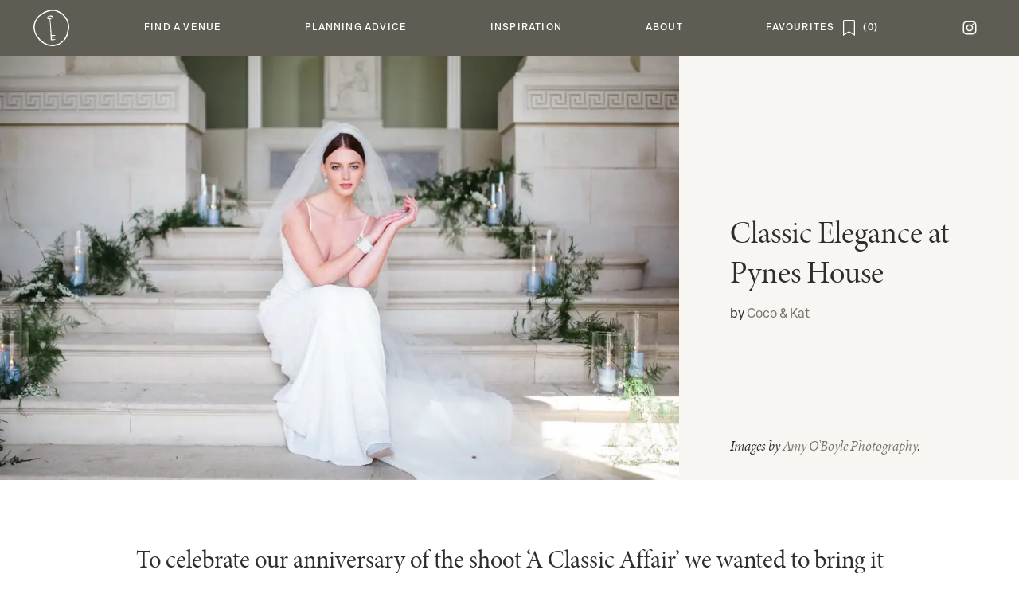

--- FILE ---
content_type: text/html; charset=UTF-8
request_url: https://cocoweddingvenues.co.uk/the-blog/inspiration/wedding-inspiration/classic-elegance-at-pynes-house/
body_size: 46237
content:
<!DOCTYPE html>
<html class=" optml_no_js " lang="en-US">

<head>
	<meta charset="UTF-8">
<meta name="viewport" content="width=device-width, initial-scale=1">	<link rel="stylesheet" href="https://cocoweddingvenues.co.uk/wp-content/themes/coco/coco.css?id=ce1000f5248227394e8be65aea09b042" type="text/css" media="screen,print" />


	<script async src="https://www.googletagmanager.com/gtag/js?id=G-WCEQSS03MV"></script>
	<script>
		window.dataLayer = window.dataLayer || []

		function gtag() { dataLayer.push(arguments) }

		gtag('js', new Date())

		gtag('config', 'G-WCEQSS03MV')
	</script>

	<link rel="icon" href="https://cocoweddingvenues.co.uk/wp-content/themes/coco/favicon-16.png" sizes="16x16">
<link rel="icon" href="https://cocoweddingvenues.co.uk/wp-content/themes/coco/favicon-32.png" sizes="32x32">
<link rel="icon" href="https://cocoweddingvenues.co.uk/wp-content/themes/coco/favicon-57.png" sizes="57x57">
<link rel="icon" href="https://cocoweddingvenues.co.uk/wp-content/themes/coco/favicon-76.png" sizes="76x76">
<link rel="icon" href="https://cocoweddingvenues.co.uk/wp-content/themes/coco/favicon-96.png" sizes="96x96">
<link rel="icon" href="https://cocoweddingvenues.co.uk/wp-content/themes/coco/favicon-128.png" sizes="128x128">
<link rel="icon" href="https://cocoweddingvenues.co.uk/wp-content/themes/coco/favicon-192.png" sizes="192x192">
<link rel="icon" href="https://cocoweddingvenues.co.uk/wp-content/themes/coco/favicon-228.png" sizes="228x228">

<link rel="shortcut icon" sizes="196x196" href="https://cocoweddingvenues.co.uk/wp-content/themes/coco/favicon-196.png">

<link rel="apple-touch-icon" href="https://cocoweddingvenues.co.uk/wp-content/themes/coco/favicon-120.png" sizes="120x120">
<link rel="apple-touch-icon" href="https://cocoweddingvenues.co.uk/wp-content/themes/coco/favicon-152.png" sizes="152x152">
<link rel="apple-touch-icon" href="https://cocoweddingvenues.co.uk/wp-content/themes/coco/favicon-180.png" sizes="180x180">	<meta name='robots' content='index, follow, max-image-preview:large, max-snippet:-1, max-video-preview:-1' />

	<!-- This site is optimized with the Yoast SEO plugin v26.7 - https://yoast.com/wordpress/plugins/seo/ -->
	<meta name="description" content="Our classically elegant styled shoot was designed around the breathtakingly beautiful Pynes House. We wanted the design to ooze classic contemporary elegance; think sexy-yet-sophisticated gowns, bold bouquets, luxuriously gilded cakes and a sweeping tablescape." />
	<link rel="canonical" href="https://cocoweddingvenues.co.uk/the-blog/inspiration/wedding-inspiration/classic-elegance-at-pynes-house/" />
	<meta property="og:locale" content="en_US" />
	<meta property="og:type" content="article" />
	<meta property="og:title" content="Classic Elegance Wedding Inspiration at Pynes House" />
	<meta property="og:description" content="Our classically elegant styled shoot was designed around the breathtakingly beautiful Pynes House. We wanted the design to ooze classic contemporary elegance; think sexy-yet-sophisticated gowns, bold bouquets, luxuriously gilded cakes and a sweeping tablescape." />
	<meta property="og:url" content="https://cocoweddingvenues.co.uk/the-blog/inspiration/wedding-inspiration/classic-elegance-at-pynes-house/" />
	<meta property="og:site_name" content="Coco Wedding Venues" />
	<meta property="article:published_time" content="2018-04-25T05:00:00+00:00" />
	<meta property="article:modified_time" content="2018-04-25T05:38:01+00:00" />
	<meta property="og:image" content="https://mliyk3duceuq.i.optimole.com/cb:X6lJ.1cb20/w:auto/h:auto/q:mauto/f:best/ig:avif/https://cocoweddingvenues.co.uk/wp-content/uploads/2018/04/classic-elegance-wedding-inspiration-at-pynes-house-in-devon-feature.jpg" />
	<meta property="og:image:width" content="1050" />
	<meta property="og:image:height" content="701" />
	<meta property="og:image:type" content="image/jpeg" />
	<meta name="author" content="Coco &amp; Kat" />
	<meta name="twitter:label1" content="Written by" />
	<meta name="twitter:data1" content="Coco &amp; Kat" />
	<meta name="twitter:label2" content="Est. reading time" />
	<meta name="twitter:data2" content="5 minutes" />
	<script type="application/ld+json" class="yoast-schema-graph">{"@context":"https://schema.org","@graph":[{"@type":"Article","@id":"https://cocoweddingvenues.co.uk/the-blog/inspiration/wedding-inspiration/classic-elegance-at-pynes-house/#article","isPartOf":{"@id":"https://cocoweddingvenues.co.uk/the-blog/inspiration/wedding-inspiration/classic-elegance-at-pynes-house/"},"author":{"name":"Coco &amp; Kat","@id":"https://cocoweddingvenues.co.uk/#/schema/person/42e7b765fc8ae14a1e19810cbd705693"},"headline":"Classic Elegance at Pynes House","datePublished":"2018-04-25T05:00:00+00:00","dateModified":"2018-04-25T05:38:01+00:00","mainEntityOfPage":{"@id":"https://cocoweddingvenues.co.uk/the-blog/inspiration/wedding-inspiration/classic-elegance-at-pynes-house/"},"wordCount":947,"image":{"@id":"https://cocoweddingvenues.co.uk/the-blog/inspiration/wedding-inspiration/classic-elegance-at-pynes-house/#primaryimage"},"thumbnailUrl":"https://mliyk3duceuq.i.optimole.com/cb:X6lJ.1cb20/w:1050/h:701/q:mauto/f:best/ig:avif/https://cocoweddingvenues.co.uk/wp-content/uploads/2018/04/classic-elegance-wedding-inspiration-at-pynes-house-in-devon-feature.jpg","keywords":["Classic Elegance","Coco &amp; Kat","Coco &amp; Kat - Creative Direction for Wedding Venues and Beyond","Coco Collection","Devon","Kate Cullen Styling &amp; Design","Kate Ruth Romey","Katrina Otter Weddings &amp; Events","Liberty in Love","Prezola","Pynes House","Styled Shoot","Wedding Inspiration","Wedding Venues in Devon"],"articleSection":["Coco Collection","Styled Shoots","Wedding Inspiration"],"inLanguage":"en-US"},{"@type":"WebPage","@id":"https://cocoweddingvenues.co.uk/the-blog/inspiration/wedding-inspiration/classic-elegance-at-pynes-house/","url":"https://cocoweddingvenues.co.uk/the-blog/inspiration/wedding-inspiration/classic-elegance-at-pynes-house/","name":"Classic Elegance Wedding Inspiration at Pynes House","isPartOf":{"@id":"https://cocoweddingvenues.co.uk/#website"},"primaryImageOfPage":{"@id":"https://cocoweddingvenues.co.uk/the-blog/inspiration/wedding-inspiration/classic-elegance-at-pynes-house/#primaryimage"},"image":{"@id":"https://cocoweddingvenues.co.uk/the-blog/inspiration/wedding-inspiration/classic-elegance-at-pynes-house/#primaryimage"},"thumbnailUrl":"https://mliyk3duceuq.i.optimole.com/cb:X6lJ.1cb20/w:1050/h:701/q:mauto/f:best/ig:avif/https://cocoweddingvenues.co.uk/wp-content/uploads/2018/04/classic-elegance-wedding-inspiration-at-pynes-house-in-devon-feature.jpg","datePublished":"2018-04-25T05:00:00+00:00","dateModified":"2018-04-25T05:38:01+00:00","author":{"@id":"https://cocoweddingvenues.co.uk/#/schema/person/42e7b765fc8ae14a1e19810cbd705693"},"description":"Our classically elegant styled shoot was designed around the breathtakingly beautiful Pynes House. We wanted the design to ooze classic contemporary elegance; think sexy-yet-sophisticated gowns, bold bouquets, luxuriously gilded cakes and a sweeping tablescape.","breadcrumb":{"@id":"https://cocoweddingvenues.co.uk/the-blog/inspiration/wedding-inspiration/classic-elegance-at-pynes-house/#breadcrumb"},"inLanguage":"en-US","potentialAction":[{"@type":"ReadAction","target":["https://cocoweddingvenues.co.uk/the-blog/inspiration/wedding-inspiration/classic-elegance-at-pynes-house/"]}]},{"@type":"ImageObject","inLanguage":"en-US","@id":"https://cocoweddingvenues.co.uk/the-blog/inspiration/wedding-inspiration/classic-elegance-at-pynes-house/#primaryimage","url":"https://mliyk3duceuq.i.optimole.com/cb:X6lJ.1cb20/w:1050/h:701/q:mauto/f:best/ig:avif/https://cocoweddingvenues.co.uk/wp-content/uploads/2018/04/classic-elegance-wedding-inspiration-at-pynes-house-in-devon-feature.jpg","contentUrl":"https://mliyk3duceuq.i.optimole.com/cb:X6lJ.1cb20/w:1050/h:701/q:mauto/f:best/ig:avif/https://cocoweddingvenues.co.uk/wp-content/uploads/2018/04/classic-elegance-wedding-inspiration-at-pynes-house-in-devon-feature.jpg","width":1050,"height":701,"caption":"classic-elegance-wedding-inspiration-at-pynes-house-in-devon-feature"},{"@type":"BreadcrumbList","@id":"https://cocoweddingvenues.co.uk/the-blog/inspiration/wedding-inspiration/classic-elegance-at-pynes-house/#breadcrumb","itemListElement":[{"@type":"ListItem","position":1,"name":"Home","item":"https://cocoweddingvenues.co.uk/"},{"@type":"ListItem","position":2,"name":"Classic Elegance at Pynes House"}]},{"@type":"WebSite","@id":"https://cocoweddingvenues.co.uk/#website","url":"https://cocoweddingvenues.co.uk/","name":"Coco Wedding Venues","description":"The style focused wedding venues directory","potentialAction":[{"@type":"SearchAction","target":{"@type":"EntryPoint","urlTemplate":"https://cocoweddingvenues.co.uk/?s={search_term_string}"},"query-input":{"@type":"PropertyValueSpecification","valueRequired":true,"valueName":"search_term_string"}}],"inLanguage":"en-US"},{"@type":"Person","@id":"https://cocoweddingvenues.co.uk/#/schema/person/42e7b765fc8ae14a1e19810cbd705693","name":"Coco &amp; Kat","image":{"@type":"ImageObject","inLanguage":"en-US","@id":"https://cocoweddingvenues.co.uk/#/schema/person/image/","url":"https://mliyk3duceuq.i.optimole.com/cb:X6lJ.1cb20/w:auto/h:auto/q:mauto/f:best/ig:avif/https://cocoweddingvenues.co.uk/wp-content/uploads/2020/08/coco-and-kat-avatar-2020-1.jpg","contentUrl":"https://mliyk3duceuq.i.optimole.com/cb:X6lJ.1cb20/w:auto/h:auto/q:mauto/f:best/ig:avif/https://cocoweddingvenues.co.uk/wp-content/uploads/2020/08/coco-and-kat-avatar-2020-1.jpg","caption":"Coco &amp; Kat"},"description":"A Creative House for the Wedding Industry. Co-Founded by Emma Hla and Katrina Otter, these ladies create stunning editorials and brand shoots for Wedding Venues.","sameAs":["https://cocoandkat.co.uk"],"url":"https://cocoweddingvenues.co.uk/author/coco-and-kat/"}]}</script>
	<!-- / Yoast SEO plugin. -->


<link rel='dns-prefetch' href='//mliyk3duceuq.i.optimole.com' />
<link rel='preconnect' href='https://mliyk3duceuq.i.optimole.com' />
<link rel="alternate" title="oEmbed (JSON)" type="application/json+oembed" href="https://cocoweddingvenues.co.uk/wp-json/oembed/1.0/embed?url=https%3A%2F%2Fcocoweddingvenues.co.uk%2Fthe-blog%2Finspiration%2Fwedding-inspiration%2Fclassic-elegance-at-pynes-house%2F" />
<link rel="alternate" title="oEmbed (XML)" type="text/xml+oembed" href="https://cocoweddingvenues.co.uk/wp-json/oembed/1.0/embed?url=https%3A%2F%2Fcocoweddingvenues.co.uk%2Fthe-blog%2Finspiration%2Fwedding-inspiration%2Fclassic-elegance-at-pynes-house%2F&#038;format=xml" />
<style id='wp-img-auto-sizes-contain-inline-css' type='text/css'>
img:is([sizes=auto i],[sizes^="auto," i]){contain-intrinsic-size:3000px 1500px}
/*# sourceURL=wp-img-auto-sizes-contain-inline-css */
</style>
<link rel='stylesheet' id='cwv-blocks-style-css' href='https://cocoweddingvenues.co.uk/wp-content/plugins/cwv-blocks/build.css?ver=1768310636' type='text/css' media='all' />
<style id='optm_lazyload_noscript_style-inline-css' type='text/css'>
html.optml_no_js img[data-opt-src] { display: none !important; } 
 /* OPTML_VIEWPORT_BG_SELECTORS */
html [class*="wp-block-cover"][style*="background-image"]:not(.optml-bg-lazyloaded),
html [style*="background-image:url("]:not(.optml-bg-lazyloaded),
html [style*="background-image: url("]:not(.optml-bg-lazyloaded),
html [style*="background:url("]:not(.optml-bg-lazyloaded),
html [style*="background: url("]:not(.optml-bg-lazyloaded),
html [class*="wp-block-group"][style*="background-image"]:not(.optml-bg-lazyloaded),
html .bg-cover:not(.optml-bg-lazyloaded) { background-image: none !important; }
/* OPTML_VIEWPORT_BG_SELECTORS */
/*# sourceURL=optm_lazyload_noscript_style-inline-css */
</style>
<script type="text/javascript" src="https://cocoweddingvenues.co.uk/wp-includes/js/jquery/jquery.min.js?ver=3.7.1" id="jquery-core-js"></script>
<script type="text/javascript" src="https://cocoweddingvenues.co.uk/wp-content/themes/coco/manifest.js?ver=5.0.87fvsep1buime30ofk03volm9p6" id="webpack-manifest-js"></script>
<script type="text/javascript" src="https://cocoweddingvenues.co.uk/wp-content/themes/coco/vendor.js?ver=5.0.87fvsep1buime30ofk03volm9p6" id="webpack-vendor-js"></script>
<script type="text/javascript" src="https://cocoweddingvenues.co.uk/wp-content/themes/coco/coco.js?ver=5.0.87fvsep1buime30ofk03volm9p6" id="coco-js"></script>
<script type="text/javascript" id="optml-print-js-after">
/* <![CDATA[ */
			(function(w, d){
					w.addEventListener("beforeprint", function(){
						let images = d.getElementsByTagName( "img" );
							for (let img of images) {
								if ( !img.dataset.optSrc) {
									continue;
								}
								img.src = img.dataset.optSrc;
								delete img.dataset.optSrc;
							}
					});
			
			}(window, document));
								 
//# sourceURL=optml-print-js-after
/* ]]> */
</script>
<link rel="https://api.w.org/" href="https://cocoweddingvenues.co.uk/wp-json/" /><link rel="alternate" title="JSON" type="application/json" href="https://cocoweddingvenues.co.uk/wp-json/wp/v2/posts/74966" /><link rel="EditURI" type="application/rsd+xml" title="RSD" href="https://cocoweddingvenues.co.uk/xmlrpc.php?rsd" />
<meta name="generator" content="WordPress 6.9" />
<link rel='shortlink' href='https://cocoweddingvenues.co.uk/?p=74966' />
<meta name="viewport" content="width=device-width, height=device-height, initial-scale=1.0"><meta http-equiv="Accept-CH" content="Viewport-Width" />
		<style type="text/css">
			img[data-opt-src]:not([data-opt-lazy-loaded]) {
				transition: .2s filter linear, .2s opacity linear, .2s border-radius linear;
				-webkit-transition: .2s filter linear, .2s opacity linear, .2s border-radius linear;
				-moz-transition: .2s filter linear, .2s opacity linear, .2s border-radius linear;
				-o-transition: .2s filter linear, .2s opacity linear, .2s border-radius linear;
			}
			img[data-opt-src]:not([data-opt-lazy-loaded]) {
					opacity: .75;
					-webkit-filter: blur(8px);
					-moz-filter: blur(8px);
					-o-filter: blur(8px);
					-ms-filter: blur(8px);
					filter: blur(8px);
					transform: scale(1.04);
					animation: 0.1s ease-in;
					-webkit-transform: translate3d(0, 0, 0);
			}
			/** optmliframelazyloadplaceholder */
		</style>
		<script type="application/javascript">
					document.documentElement.className = document.documentElement.className.replace(/\boptml_no_js\b/g, "");
						(function(w, d){
							var b = d.getElementsByTagName("head")[0];
							var s = d.createElement("script");
							var v = ("IntersectionObserver" in w && "isIntersecting" in w.IntersectionObserverEntry.prototype) ? "_no_poly" : "";
							s.async = true;
							s.src = "https://mliyk3duceuq.i.optimole.com/js-lib/v2/latest/optimole_lib" + v  + ".min.js";
							b.appendChild(s);
							w.optimoleData = {
								lazyloadOnly: "optimole-lazy-only",
								backgroundReplaceClasses: [],
								nativeLazyload : false,
								scalingDisabled: false,
								watchClasses: [],
								backgroundLazySelectors: "[class*=\"wp-block-cover\"][style*=\"background-image\"], [style*=\"background-image:url(\"], [style*=\"background-image: url(\"], [style*=\"background:url(\"], [style*=\"background: url(\"], [class*=\"wp-block-group\"][style*=\"background-image\"], .bg-cover",
								network_optimizations: false,
								ignoreDpr: true,
								quality: 0,
								maxWidth: 0,
								maxHeight: 0,
							}
						}(window, document));
		</script>	<title>Classic Elegance Wedding Inspiration at Pynes House	</title>
	<style id='global-styles-inline-css' type='text/css'>
:root{--wp--preset--aspect-ratio--square: 1;--wp--preset--aspect-ratio--4-3: 4/3;--wp--preset--aspect-ratio--3-4: 3/4;--wp--preset--aspect-ratio--3-2: 3/2;--wp--preset--aspect-ratio--2-3: 2/3;--wp--preset--aspect-ratio--16-9: 16/9;--wp--preset--aspect-ratio--9-16: 9/16;--wp--preset--color--black: #000000;--wp--preset--color--cyan-bluish-gray: #abb8c3;--wp--preset--color--white: #ffffff;--wp--preset--color--pale-pink: #f78da7;--wp--preset--color--vivid-red: #cf2e2e;--wp--preset--color--luminous-vivid-orange: #ff6900;--wp--preset--color--luminous-vivid-amber: #fcb900;--wp--preset--color--light-green-cyan: #7bdcb5;--wp--preset--color--vivid-green-cyan: #00d084;--wp--preset--color--pale-cyan-blue: #8ed1fc;--wp--preset--color--vivid-cyan-blue: #0693e3;--wp--preset--color--vivid-purple: #9b51e0;--wp--preset--gradient--vivid-cyan-blue-to-vivid-purple: linear-gradient(135deg,rgb(6,147,227) 0%,rgb(155,81,224) 100%);--wp--preset--gradient--light-green-cyan-to-vivid-green-cyan: linear-gradient(135deg,rgb(122,220,180) 0%,rgb(0,208,130) 100%);--wp--preset--gradient--luminous-vivid-amber-to-luminous-vivid-orange: linear-gradient(135deg,rgb(252,185,0) 0%,rgb(255,105,0) 100%);--wp--preset--gradient--luminous-vivid-orange-to-vivid-red: linear-gradient(135deg,rgb(255,105,0) 0%,rgb(207,46,46) 100%);--wp--preset--gradient--very-light-gray-to-cyan-bluish-gray: linear-gradient(135deg,rgb(238,238,238) 0%,rgb(169,184,195) 100%);--wp--preset--gradient--cool-to-warm-spectrum: linear-gradient(135deg,rgb(74,234,220) 0%,rgb(151,120,209) 20%,rgb(207,42,186) 40%,rgb(238,44,130) 60%,rgb(251,105,98) 80%,rgb(254,248,76) 100%);--wp--preset--gradient--blush-light-purple: linear-gradient(135deg,rgb(255,206,236) 0%,rgb(152,150,240) 100%);--wp--preset--gradient--blush-bordeaux: linear-gradient(135deg,rgb(254,205,165) 0%,rgb(254,45,45) 50%,rgb(107,0,62) 100%);--wp--preset--gradient--luminous-dusk: linear-gradient(135deg,rgb(255,203,112) 0%,rgb(199,81,192) 50%,rgb(65,88,208) 100%);--wp--preset--gradient--pale-ocean: linear-gradient(135deg,rgb(255,245,203) 0%,rgb(182,227,212) 50%,rgb(51,167,181) 100%);--wp--preset--gradient--electric-grass: linear-gradient(135deg,rgb(202,248,128) 0%,rgb(113,206,126) 100%);--wp--preset--gradient--midnight: linear-gradient(135deg,rgb(2,3,129) 0%,rgb(40,116,252) 100%);--wp--preset--font-size--small: 13px;--wp--preset--font-size--medium: 20px;--wp--preset--font-size--large: 36px;--wp--preset--font-size--x-large: 42px;--wp--preset--spacing--20: 0.44rem;--wp--preset--spacing--30: 0.67rem;--wp--preset--spacing--40: 1rem;--wp--preset--spacing--50: 1.5rem;--wp--preset--spacing--60: 2.25rem;--wp--preset--spacing--70: 3.38rem;--wp--preset--spacing--80: 5.06rem;--wp--preset--shadow--natural: 6px 6px 9px rgba(0, 0, 0, 0.2);--wp--preset--shadow--deep: 12px 12px 50px rgba(0, 0, 0, 0.4);--wp--preset--shadow--sharp: 6px 6px 0px rgba(0, 0, 0, 0.2);--wp--preset--shadow--outlined: 6px 6px 0px -3px rgb(255, 255, 255), 6px 6px rgb(0, 0, 0);--wp--preset--shadow--crisp: 6px 6px 0px rgb(0, 0, 0);}:where(.is-layout-flex){gap: 0.5em;}:where(.is-layout-grid){gap: 0.5em;}body .is-layout-flex{display: flex;}.is-layout-flex{flex-wrap: wrap;align-items: center;}.is-layout-flex > :is(*, div){margin: 0;}body .is-layout-grid{display: grid;}.is-layout-grid > :is(*, div){margin: 0;}:where(.wp-block-columns.is-layout-flex){gap: 2em;}:where(.wp-block-columns.is-layout-grid){gap: 2em;}:where(.wp-block-post-template.is-layout-flex){gap: 1.25em;}:where(.wp-block-post-template.is-layout-grid){gap: 1.25em;}.has-black-color{color: var(--wp--preset--color--black) !important;}.has-cyan-bluish-gray-color{color: var(--wp--preset--color--cyan-bluish-gray) !important;}.has-white-color{color: var(--wp--preset--color--white) !important;}.has-pale-pink-color{color: var(--wp--preset--color--pale-pink) !important;}.has-vivid-red-color{color: var(--wp--preset--color--vivid-red) !important;}.has-luminous-vivid-orange-color{color: var(--wp--preset--color--luminous-vivid-orange) !important;}.has-luminous-vivid-amber-color{color: var(--wp--preset--color--luminous-vivid-amber) !important;}.has-light-green-cyan-color{color: var(--wp--preset--color--light-green-cyan) !important;}.has-vivid-green-cyan-color{color: var(--wp--preset--color--vivid-green-cyan) !important;}.has-pale-cyan-blue-color{color: var(--wp--preset--color--pale-cyan-blue) !important;}.has-vivid-cyan-blue-color{color: var(--wp--preset--color--vivid-cyan-blue) !important;}.has-vivid-purple-color{color: var(--wp--preset--color--vivid-purple) !important;}.has-black-background-color{background-color: var(--wp--preset--color--black) !important;}.has-cyan-bluish-gray-background-color{background-color: var(--wp--preset--color--cyan-bluish-gray) !important;}.has-white-background-color{background-color: var(--wp--preset--color--white) !important;}.has-pale-pink-background-color{background-color: var(--wp--preset--color--pale-pink) !important;}.has-vivid-red-background-color{background-color: var(--wp--preset--color--vivid-red) !important;}.has-luminous-vivid-orange-background-color{background-color: var(--wp--preset--color--luminous-vivid-orange) !important;}.has-luminous-vivid-amber-background-color{background-color: var(--wp--preset--color--luminous-vivid-amber) !important;}.has-light-green-cyan-background-color{background-color: var(--wp--preset--color--light-green-cyan) !important;}.has-vivid-green-cyan-background-color{background-color: var(--wp--preset--color--vivid-green-cyan) !important;}.has-pale-cyan-blue-background-color{background-color: var(--wp--preset--color--pale-cyan-blue) !important;}.has-vivid-cyan-blue-background-color{background-color: var(--wp--preset--color--vivid-cyan-blue) !important;}.has-vivid-purple-background-color{background-color: var(--wp--preset--color--vivid-purple) !important;}.has-black-border-color{border-color: var(--wp--preset--color--black) !important;}.has-cyan-bluish-gray-border-color{border-color: var(--wp--preset--color--cyan-bluish-gray) !important;}.has-white-border-color{border-color: var(--wp--preset--color--white) !important;}.has-pale-pink-border-color{border-color: var(--wp--preset--color--pale-pink) !important;}.has-vivid-red-border-color{border-color: var(--wp--preset--color--vivid-red) !important;}.has-luminous-vivid-orange-border-color{border-color: var(--wp--preset--color--luminous-vivid-orange) !important;}.has-luminous-vivid-amber-border-color{border-color: var(--wp--preset--color--luminous-vivid-amber) !important;}.has-light-green-cyan-border-color{border-color: var(--wp--preset--color--light-green-cyan) !important;}.has-vivid-green-cyan-border-color{border-color: var(--wp--preset--color--vivid-green-cyan) !important;}.has-pale-cyan-blue-border-color{border-color: var(--wp--preset--color--pale-cyan-blue) !important;}.has-vivid-cyan-blue-border-color{border-color: var(--wp--preset--color--vivid-cyan-blue) !important;}.has-vivid-purple-border-color{border-color: var(--wp--preset--color--vivid-purple) !important;}.has-vivid-cyan-blue-to-vivid-purple-gradient-background{background: var(--wp--preset--gradient--vivid-cyan-blue-to-vivid-purple) !important;}.has-light-green-cyan-to-vivid-green-cyan-gradient-background{background: var(--wp--preset--gradient--light-green-cyan-to-vivid-green-cyan) !important;}.has-luminous-vivid-amber-to-luminous-vivid-orange-gradient-background{background: var(--wp--preset--gradient--luminous-vivid-amber-to-luminous-vivid-orange) !important;}.has-luminous-vivid-orange-to-vivid-red-gradient-background{background: var(--wp--preset--gradient--luminous-vivid-orange-to-vivid-red) !important;}.has-very-light-gray-to-cyan-bluish-gray-gradient-background{background: var(--wp--preset--gradient--very-light-gray-to-cyan-bluish-gray) !important;}.has-cool-to-warm-spectrum-gradient-background{background: var(--wp--preset--gradient--cool-to-warm-spectrum) !important;}.has-blush-light-purple-gradient-background{background: var(--wp--preset--gradient--blush-light-purple) !important;}.has-blush-bordeaux-gradient-background{background: var(--wp--preset--gradient--blush-bordeaux) !important;}.has-luminous-dusk-gradient-background{background: var(--wp--preset--gradient--luminous-dusk) !important;}.has-pale-ocean-gradient-background{background: var(--wp--preset--gradient--pale-ocean) !important;}.has-electric-grass-gradient-background{background: var(--wp--preset--gradient--electric-grass) !important;}.has-midnight-gradient-background{background: var(--wp--preset--gradient--midnight) !important;}.has-small-font-size{font-size: var(--wp--preset--font-size--small) !important;}.has-medium-font-size{font-size: var(--wp--preset--font-size--medium) !important;}.has-large-font-size{font-size: var(--wp--preset--font-size--large) !important;}.has-x-large-font-size{font-size: var(--wp--preset--font-size--x-large) !important;}
/*# sourceURL=global-styles-inline-css */
</style>
<link rel='stylesheet' id='photoswipe-style-css' href='https://cocoweddingvenues.co.uk/wp-content/plugins/justified-image-grid/css/photoswipe4.min.css?ver=4.1.3' type='text/css' media='all' />
</head>


<body class="wp-singular post-template-default single single-post postid-74966 single-format-standard wp-theme-cocoweddingcollective wp-child-theme-coco layout-regular "><div class="cwc-layouts-regular-wrapper m-auto menu-relative " data-listener="page" >
	
<div class="cwc-header-menu">

		<div class="menu-mobile-header">
		<div><a id="burger" href="#" title="menu">
				<div></div>
				<div></div>
				<div></div>
			</a></div>
		<div><a href="/" title="home"></a></div>
		<div><a href="/favourites" title="View saved"
	class="flex space-x-2 flex-row-reverse space-x-reverse">
		<span class="save-icon" data-on-off=""></span>
	<span class="user-save-count font-medium tracking wide"></span>
</a></div>
	</div>

		<nav class="scrollbar-thin">
		<ul id="menu-parent">
			<li class="menu-home"><a href="/" title="home"><span></span></a></li>
							<li id="menu-255965" class="" data-parent='1'>
					<a
						href="#"><span>Find a Venue</span></a>
											<div class="cwc-header-menu-sub">
		<div>
						<ul>
				<li>Find a Venue</li>
									<li class=""><a
							href="https://cocoweddingvenues.co.uk/venue-finder/">Venue Finder</a></li>
									<li class=""><a
							href="https://cocoweddingvenues.co.uk/our-edit/">Collections</a></li>
									<li class=""><a
							href="https://cocoweddingvenues.co.uk/late-availability/">Late Availability</a></li>
									<li class=""><a
							href="/coco_event/">Open Events</a></li>
							</ul>
										<div class="cwc-header-menu-sub-highlights">
												<div data-event='{&quot;e&quot;:[&quot;click&quot;],&quot;a&quot;:&quot;open&quot;,&quot;d&quot;:{&quot;url&quot;:&quot;\/venue-finder\/&quot;}}'>
		<img decoding=async data-opt-id=1409222787  data-opt-src="https://mliyk3duceuq.i.optimole.com/cb:X6lJ.1cb20/w:230/h:270/q:mauto/f:best/ig:avif/https://cocoweddingvenues.co.uk/wp-content/themes/coco/imgs/menu/venues-1.jpg"  src="https://mliyk3duceuq.i.optimole.com/cb:X6lJ.1cb20/w:230/h:270/q:eco/f:best/ig:avif/https://cocoweddingvenues.co.uk/wp-content/themes/coco/imgs/menu/venues-1.jpg" alt="" height="270px" width="230px" /><noscript><img decoding=async data-opt-id=1409222787  src="https://mliyk3duceuq.i.optimole.com/cb:X6lJ.1cb20/w:230/h:270/q:mauto/f:best/ig:avif/https://cocoweddingvenues.co.uk/wp-content/themes/coco/imgs/menu/venues-1.jpg" alt="" height="270px" width="230px" /></noscript>
		<div class="title">Venue Finder</div>
		<div class="desc">Your perfect venue awaits!</div>
	</div>
												<div data-event='{&quot;e&quot;:[&quot;click&quot;],&quot;a&quot;:&quot;open&quot;,&quot;d&quot;:{&quot;url&quot;:&quot;\/our-edit\/&quot;}}'>
		<img decoding=async data-opt-id=284627540  data-opt-src="https://mliyk3duceuq.i.optimole.com/cb:X6lJ.1cb20/w:230/h:270/q:mauto/f:best/ig:avif/https://cocoweddingvenues.co.uk/wp-content/themes/coco/imgs/menu/venues-2.jpg"  src="https://mliyk3duceuq.i.optimole.com/cb:X6lJ.1cb20/w:230/h:270/q:eco/f:best/ig:avif/https://cocoweddingvenues.co.uk/wp-content/themes/coco/imgs/menu/venues-2.jpg" alt="" height="270px" width="230px" /><noscript><img decoding=async data-opt-id=284627540  src="https://mliyk3duceuq.i.optimole.com/cb:X6lJ.1cb20/w:230/h:270/q:mauto/f:best/ig:avif/https://cocoweddingvenues.co.uk/wp-content/themes/coco/imgs/menu/venues-2.jpg" alt="" height="270px" width="230px" /></noscript>
		<div class="title">Collections</div>
		<div class="desc">Need inspiration? Browse our edit.</div>
	</div>
									</div>
					</div>
	</div>
				</li>
							<li id="menu-12970" class="" data-parent='1'>
					<a
						href="#"><span>Planning Advice</span></a>
											<div class="cwc-header-menu-sub">
		<div>
						<ul>
				<li>Planning Advice</li>
									<li class=""><a
							href="https://cocoweddingvenues.co.uk/search-tips/">Venue Search Tips</a></li>
									<li class=""><a
							href="https://cocoweddingvenues.co.uk/wedding-planning-tips/">Wedding Planning Tips</a></li>
									<li class=""><a
							href="https://cocoweddingvenues.co.uk/wedding-dress-finder/">Wedding Dresses</a></li>
									<li class=""><a
							href="https://cocoweddingvenues.co.uk/suppliers-we-love/">Suppliers</a></li>
							</ul>
										<div class="cwc-header-menu-sub-highlights">
												<div data-event='{&quot;e&quot;:[&quot;click&quot;],&quot;a&quot;:&quot;open&quot;,&quot;d&quot;:{&quot;url&quot;:&quot;\/search-tips\/&quot;}}'>
		<img decoding=async data-opt-id=1798713243  data-opt-src="https://mliyk3duceuq.i.optimole.com/cb:X6lJ.1cb20/w:230/h:270/q:mauto/f:best/ig:avif/https://cocoweddingvenues.co.uk/wp-content/themes/coco/imgs/menu/planning-1.jpg"  src="https://mliyk3duceuq.i.optimole.com/cb:X6lJ.1cb20/w:230/h:270/q:eco/f:best/ig:avif/https://cocoweddingvenues.co.uk/wp-content/themes/coco/imgs/menu/planning-1.jpg" alt="" height="270px" width="230px" /><noscript><img decoding=async data-opt-id=1798713243  src="https://mliyk3duceuq.i.optimole.com/cb:X6lJ.1cb20/w:230/h:270/q:mauto/f:best/ig:avif/https://cocoweddingvenues.co.uk/wp-content/themes/coco/imgs/menu/planning-1.jpg" alt="" height="270px" width="230px" /></noscript>
		<div class="title">Venue Search Tips</div>
		<div class="desc">A series of tips and key questions.</div>
	</div>
												<div data-event='{&quot;e&quot;:[&quot;click&quot;],&quot;a&quot;:&quot;open&quot;,&quot;d&quot;:{&quot;url&quot;:&quot;\/wedding-planning-tips\/&quot;}}'>
		<img decoding=async data-opt-id=1974807663  data-opt-src="https://mliyk3duceuq.i.optimole.com/cb:X6lJ.1cb20/w:230/h:270/q:mauto/f:best/ig:avif/https://cocoweddingvenues.co.uk/wp-content/themes/coco/imgs/menu/planning-2.jpg"  src="https://mliyk3duceuq.i.optimole.com/cb:X6lJ.1cb20/w:230/h:270/q:eco/f:best/ig:avif/https://cocoweddingvenues.co.uk/wp-content/themes/coco/imgs/menu/planning-2.jpg" alt="" height="270px" width="230px" /><noscript><img decoding=async data-opt-id=1974807663  src="https://mliyk3duceuq.i.optimole.com/cb:X6lJ.1cb20/w:230/h:270/q:mauto/f:best/ig:avif/https://cocoweddingvenues.co.uk/wp-content/themes/coco/imgs/menu/planning-2.jpg" alt="" height="270px" width="230px" /></noscript>
		<div class="title">Wedding Planning Tips</div>
		<div class="desc">Essential advice from the experts.</div>
	</div>
									</div>
					</div>
	</div>
				</li>
							<li id="menu-255967" class="" data-parent='1'>
					<a
						href="#"><span>Inspiration</span></a>
											<div class="cwc-header-menu-sub">
		<div>
						<ul>
				<li>Inspiration</li>
									<li class=""><a
							href="https://cocoweddingvenues.co.uk/the-blog/">Latest</a></li>
									<li class=""><a
							href="https://cocoweddingvenues.co.uk/the-blog/venues/">Venues</a></li>
									<li class=""><a
							href="https://cocoweddingvenues.co.uk/the-blog/inspiration/">Inspire</a></li>
									<li class=""><a
							href="https://cocoweddingvenues.co.uk/the-blog/planning/">Plan</a></li>
									<li class=""><a
							href="https://cocoweddingvenues.co.uk/the-blog/suppliers/">Suppliers</a></li>
							</ul>
										<div class="cwc-header-menu-sub-highlights">
												<div data-event='{&quot;e&quot;:[&quot;click&quot;],&quot;a&quot;:&quot;open&quot;,&quot;d&quot;:{&quot;url&quot;:&quot;\/the-blog\/inspiration\/&quot;}}'>
		<img decoding=async data-opt-id=1917459291  data-opt-src="https://mliyk3duceuq.i.optimole.com/cb:X6lJ.1cb20/w:230/h:270/q:mauto/f:best/ig:avif/https://cocoweddingvenues.co.uk/wp-content/themes/coco/imgs/menu/inspiration-1.jpg"  src="https://mliyk3duceuq.i.optimole.com/cb:X6lJ.1cb20/w:230/h:270/q:eco/f:best/ig:avif/https://cocoweddingvenues.co.uk/wp-content/themes/coco/imgs/menu/inspiration-1.jpg" alt="" height="270px" width="230px" /><noscript><img decoding=async data-opt-id=1917459291  src="https://mliyk3duceuq.i.optimole.com/cb:X6lJ.1cb20/w:230/h:270/q:mauto/f:best/ig:avif/https://cocoweddingvenues.co.uk/wp-content/themes/coco/imgs/menu/inspiration-1.jpg" alt="" height="270px" width="230px" /></noscript>
		<div class="title">Inspiration</div>
		<div class="desc">Love stories and editorials.</div>
	</div>
												<div data-event='{&quot;e&quot;:[&quot;click&quot;],&quot;a&quot;:&quot;open&quot;,&quot;d&quot;:{&quot;url&quot;:&quot;\/the-blog\/planning\/&quot;}}'>
		<img decoding=async data-opt-id=520689977  data-opt-src="https://mliyk3duceuq.i.optimole.com/cb:X6lJ.1cb20/w:230/h:270/q:mauto/f:best/ig:avif/https://cocoweddingvenues.co.uk/wp-content/themes/coco/imgs/menu/inspiration-2.jpg"  src="https://mliyk3duceuq.i.optimole.com/cb:X6lJ.1cb20/w:230/h:270/q:eco/f:best/ig:avif/https://cocoweddingvenues.co.uk/wp-content/themes/coco/imgs/menu/inspiration-2.jpg" alt="" height="270px" width="230px" /><noscript><img decoding=async data-opt-id=520689977  src="https://mliyk3duceuq.i.optimole.com/cb:X6lJ.1cb20/w:230/h:270/q:mauto/f:best/ig:avif/https://cocoweddingvenues.co.uk/wp-content/themes/coco/imgs/menu/inspiration-2.jpg" alt="" height="270px" width="230px" /></noscript>
		<div class="title">Planning</div>
		<div class="desc">Latest articles from the experts.</div>
	</div>
									</div>
					</div>
	</div>
				</li>
							<li id="menu-12974" class="" data-parent='1'>
					<a
						href="#"><span>About</span></a>
											<div class="cwc-header-menu-sub">
		<div>
						<ul>
				<li>About</li>
									<li class=""><a
							href="https://cocoweddingvenues.co.uk/join-us/">Join Us</a></li>
									<li class=""><a
							href="https://cocoweddingvenues.co.uk/our-story/">Our Story</a></li>
									<li class=""><a
							href="https://cocoweddingvenues.co.uk/submissions/">Submissions</a></li>
									<li class=""><a
							href="https://cocoweddingvenues.co.uk/contact-us/">Contact</a></li>
							</ul>
										<div class="cwc-header-menu-sub-highlights">
												<div data-event='{&quot;e&quot;:[&quot;click&quot;],&quot;a&quot;:&quot;open&quot;,&quot;d&quot;:{&quot;url&quot;:&quot;\/join-us\/&quot;}}'>
		<img decoding=async data-opt-id=634929635  data-opt-src="https://mliyk3duceuq.i.optimole.com/cb:X6lJ.1cb20/w:230/h:270/q:mauto/f:best/ig:avif/https://cocoweddingvenues.co.uk/wp-content/themes/coco/imgs/menu/about-1.jpg"  src="https://mliyk3duceuq.i.optimole.com/cb:X6lJ.1cb20/w:230/h:270/q:eco/f:best/ig:avif/https://cocoweddingvenues.co.uk/wp-content/themes/coco/imgs/menu/about-1.jpg" alt="" height="270px" width="230px" /><noscript><img decoding=async data-opt-id=634929635  src="https://mliyk3duceuq.i.optimole.com/cb:X6lJ.1cb20/w:230/h:270/q:mauto/f:best/ig:avif/https://cocoweddingvenues.co.uk/wp-content/themes/coco/imgs/menu/about-1.jpg" alt="" height="270px" width="230px" /></noscript>
		<div class="title">Join Us</div>
		<div class="desc">Want to be a member? Find out more.</div>
	</div>
												<div data-event='{&quot;e&quot;:[&quot;click&quot;],&quot;a&quot;:&quot;open&quot;,&quot;d&quot;:{&quot;url&quot;:&quot;\/submissions\/&quot;}}'>
		<img decoding=async data-opt-id=652141505  data-opt-src="https://mliyk3duceuq.i.optimole.com/cb:X6lJ.1cb20/w:230/h:270/q:mauto/f:best/ig:avif/https://cocoweddingvenues.co.uk/wp-content/themes/coco/imgs/menu/about-2.jpg"  src="https://mliyk3duceuq.i.optimole.com/cb:X6lJ.1cb20/w:230/h:270/q:eco/f:best/ig:avif/https://cocoweddingvenues.co.uk/wp-content/themes/coco/imgs/menu/about-2.jpg" alt="" height="270px" width="230px" /><noscript><img decoding=async data-opt-id=652141505  src="https://mliyk3duceuq.i.optimole.com/cb:X6lJ.1cb20/w:230/h:270/q:mauto/f:best/ig:avif/https://cocoweddingvenues.co.uk/wp-content/themes/coco/imgs/menu/about-2.jpg" alt="" height="270px" width="230px" /></noscript>
		<div class="title">Submissions</div>
		<div class="desc">Feature your weddings and editorials with us.</div>
	</div>
									</div>
					</div>
	</div>
				</li>
						<li class="menu-save"><a href="/favourites" title="View saved"
	class="flex space-x-2">
	<span>Favourites</span>	<span class="save-icon" data-on-off=""></span>
	<span class="user-save-count font-medium tracking wide"></span>
</a></li>
			<li class="menu-instagram"><a href="https://www.instagram.com/cocoweddingvenues/" target="_blank"
					title="instagram"><span></span></a></li>
		</ul>
	</nav>
</div>

<div class="cwc-header-menu-overlay"></div>	<div class="cwc-blog-legacy-header-post relative lap:flex">
		<div style="--aspect-ratio:1050/656; background-image: url('https://mliyk3duceuq.i.optimole.com/cb:X6lJ.1cb20/w:1050/h:701/q:mauto/f:best/ig:avif/https://cocoweddingvenues.co.uk/wp-content/uploads/2018/04/classic-elegance-wedding-inspiration-at-pynes-house-in-devon-feature.jpg');"
			class="bg-no-repeat bg-cover bg-center relative z-10 lap:flex-0-2/3"></div>

		<div class="bg-n2 flex-0-1/3 py-8 px-4 tab:p-8 lap:p-16">
			<div class="flex flex-col h-full justify-center relative z-10">
				<h1 class="font-header leading-tight text-3xl lap:text-4xl">
					Classic Elegance at Pynes House				</h1>
									<div class="mt-4">
						<span>
							by <a href="https://cocoweddingvenues.co.uk/author/coco-and-kat/">Coco &#38; Kat</a>
						</span>
					</div>
													<div
						class="font-header leading-tight italic mt-8 text-lg lap:absolute lap:bottom-0 lap:left-0 lap:-mb-8 lap:mt-0">
						Images by <a href="https://www.wookiephotography.com" target="_blank" rel="noopener">Amy O&#8217;Boyle Photography</a>.					</div>
							</div>
		</div>
	</div>
	<div class="cwc-blog-legacy-body body-content container mb-8 mt-12 lap:mt-20">
		<div class="max-w-legacy m-auto">
			
<div class="first-p">To celebrate our anniversary of the shoot &#8216;A Classic Affair&#8217; we wanted to bring it home to these pages. The clue for this shoot is in its name and despite now being three years old, we feel it has a timeless quality and we can&#8217;t wait to share it with you all over again.</div>
<p>Our classically elegant styled shoot was designed around the breathtakingly beautiful <a href="https://cocoweddingvenues.co.uk/coco_listing/pynes-house/" target="_blank" rel="noopener">Pynes House</a>. Steeped in history, this is an exclusive country house wedding venue in Devon, set in its own 37-acre park. <a href="https://cocoweddingvenues.co.uk/coco_listing/pynes-house/" target="_blank" rel="noopener">Pynes House</a> is believed to be the inspiration for Barton Park in Jane Austen’s Sense and Sensibility and this charming association provided a constant source of inspiration.</p>
<p>With the backdrop chosen, we wanted the design to ooze classic contemporary elegance; think sexy-yet-sophisticated gowns, bold bouquets, luxuriously gilded cakes and a sweeping tablescape. Our palette focused on pale peachy pinks and soft dove greys whilst an array of shaded blues added quite the drama.</p>
<div id="jig1" class="justified-image-grid jig-abcd569db15aba79e860756e1486694c jig-preset-global jig-source-wp-gallery"><div class="jig-clearfix"></div><noscript id="jig1-html" class="justified-image-grid-html" data-lazy-src="skiplazyload" data-src="skipunveillazyload"><ul><li><a href="https://mliyk3duceuq.i.optimole.com/cb:X6lJ.1cb20/w:1050/h:750/q:mauto/f:best/ig:avif/https://cocoweddingvenues.co.uk/wp-content/uploads/2018/04/classic-elegance-wedding-inspiration-at-pynes-house-in-devon-1.jpg" title="Classic Elegance at &lt;a class=&quot;text-p3&quot; href=&quot;http://cocoweddingvenues.co.uk/coco_listing/pynes-house/&quot; target=&quot;_blank&quot;&gt;Pynes House&lt;/a&gt;."><img data-opt-id=1299983150  data-opt-src="https://mliyk3duceuq.i.optimole.com/cb:X6lJ.1cb20/w:1050/h:750/q:mauto/f:best/ig:avif/https://cocoweddingvenues.co.uk/wp-content/uploads/2018/04/classic-elegance-wedding-inspiration-at-pynes-house-in-devon-1.jpg"   decoding="async" src="https://mliyk3duceuq.i.optimole.com/cb:X6lJ.1cb20/w:1120/h:800/q:eco/f:best/ig:avif/https://cocoweddingvenues.co.uk/wp-content/uploads/2018/04/classic-elegance-wedding-inspiration-at-pynes-house-in-devon-1.jpg" alt="Image by &lt;a class=&quot;text-p3&quot; href=&quot;https://www.wookiephotography.com/&quot; target=&quot;_blank&quot;&gt;Amy O&#039;Boyle Photography&lt;/a&gt;." width="1120" height="800" /><noscript><img data-opt-id=1299983150   decoding="async" src="https://mliyk3duceuq.i.optimole.com/cb:X6lJ.1cb20/w:1050/h:750/q:mauto/f:best/ig:avif/https://cocoweddingvenues.co.uk/wp-content/uploads/2018/04/classic-elegance-wedding-inspiration-at-pynes-house-in-devon-1.jpg" alt="Image by &lt;a class=&quot;text-p3&quot; href=&quot;https://www.wookiephotography.com/&quot; target=&quot;_blank&quot;&gt;Amy O&#039;Boyle Photography&lt;/a&gt;." width="1120" height="800" /></noscript></a><p class="jig-HTMLdescription">Image by Amy O'Boyle Photography.<br/>Classic Elegance at &lt;a class=&quot;text-p3&quot; href=&quot;http://cocoweddingvenues.co.uk/coco_listing/pynes-house/&quot; target=&quot;_blank&quot;&gt;Pynes House&lt;/a&gt;.</p></li><li><a href="https://mliyk3duceuq.i.optimole.com/cb:X6lJ.1cb20/w:1050/h:1400/q:mauto/f:best/ig:avif/https://cocoweddingvenues.co.uk/wp-content/uploads/2018/04/classic-elegance-wedding-inspiration-at-pynes-house-in-devon-2.jpg" title="Classic Elegance at &lt;a class=&quot;text-p3&quot; href=&quot;http://cocoweddingvenues.co.uk/coco_listing/pynes-house/&quot; target=&quot;_blank&quot;&gt;Pynes House&lt;/a&gt;."><img data-opt-id=1046208089  data-opt-src="https://mliyk3duceuq.i.optimole.com/cb:X6lJ.1cb20/w:1050/h:1400/q:mauto/f:best/ig:avif/https://cocoweddingvenues.co.uk/wp-content/uploads/2018/04/classic-elegance-wedding-inspiration-at-pynes-house-in-devon-2.jpg"  decoding="async" src="https://mliyk3duceuq.i.optimole.com/cb:X6lJ.1cb20/w:600/h:800/q:eco/f:best/ig:avif/https://cocoweddingvenues.co.uk/wp-content/uploads/2018/04/classic-elegance-wedding-inspiration-at-pynes-house-in-devon-2.jpg" alt="Image by &lt;a class=&quot;text-p3&quot; href=&quot;https://www.wookiephotography.com/&quot; target=&quot;_blank&quot;&gt;Amy O&#039;Boyle Photography&lt;/a&gt;." width="600" height="800" /><noscript><img data-opt-id=1046208089  decoding="async" src="https://mliyk3duceuq.i.optimole.com/cb:X6lJ.1cb20/w:1050/h:1400/q:mauto/f:best/ig:avif/https://cocoweddingvenues.co.uk/wp-content/uploads/2018/04/classic-elegance-wedding-inspiration-at-pynes-house-in-devon-2.jpg" alt="Image by &lt;a class=&quot;text-p3&quot; href=&quot;https://www.wookiephotography.com/&quot; target=&quot;_blank&quot;&gt;Amy O&#039;Boyle Photography&lt;/a&gt;." width="600" height="800" /></noscript></a><p class="jig-HTMLdescription">Image by Amy O'Boyle Photography.<br/>Classic Elegance at &lt;a class=&quot;text-p3&quot; href=&quot;http://cocoweddingvenues.co.uk/coco_listing/pynes-house/&quot; target=&quot;_blank&quot;&gt;Pynes House&lt;/a&gt;.</p></li><li><a href="https://mliyk3duceuq.i.optimole.com/cb:X6lJ.1cb20/w:1050/h:1400/q:mauto/f:best/ig:avif/https://cocoweddingvenues.co.uk/wp-content/uploads/2018/04/classic-elegance-wedding-inspiration-at-pynes-house-in-devon-3.jpg" title="Classic Elegance at &lt;a class=&quot;text-p3&quot; href=&quot;http://cocoweddingvenues.co.uk/coco_listing/pynes-house/&quot; target=&quot;_blank&quot;&gt;Pynes House&lt;/a&gt;."><img data-opt-id=1960014085  data-opt-src="https://mliyk3duceuq.i.optimole.com/cb:X6lJ.1cb20/w:1050/h:1400/q:mauto/f:best/ig:avif/https://cocoweddingvenues.co.uk/wp-content/uploads/2018/04/classic-elegance-wedding-inspiration-at-pynes-house-in-devon-3.jpg"  decoding="async" src="https://mliyk3duceuq.i.optimole.com/cb:X6lJ.1cb20/w:600/h:800/q:eco/f:best/ig:avif/https://cocoweddingvenues.co.uk/wp-content/uploads/2018/04/classic-elegance-wedding-inspiration-at-pynes-house-in-devon-3.jpg" alt="Image by &lt;a class=&quot;text-p3&quot; href=&quot;https://www.wookiephotography.com/&quot; target=&quot;_blank&quot;&gt;Amy O&#039;Boyle Photography&lt;/a&gt;." width="600" height="800" /><noscript><img data-opt-id=1960014085  decoding="async" src="https://mliyk3duceuq.i.optimole.com/cb:X6lJ.1cb20/w:1050/h:1400/q:mauto/f:best/ig:avif/https://cocoweddingvenues.co.uk/wp-content/uploads/2018/04/classic-elegance-wedding-inspiration-at-pynes-house-in-devon-3.jpg" alt="Image by &lt;a class=&quot;text-p3&quot; href=&quot;https://www.wookiephotography.com/&quot; target=&quot;_blank&quot;&gt;Amy O&#039;Boyle Photography&lt;/a&gt;." width="600" height="800" /></noscript></a><p class="jig-HTMLdescription">Image by Amy O'Boyle Photography.<br/>Classic Elegance at &lt;a class=&quot;text-p3&quot; href=&quot;http://cocoweddingvenues.co.uk/coco_listing/pynes-house/&quot; target=&quot;_blank&quot;&gt;Pynes House&lt;/a&gt;.</p></li><li><a href="https://mliyk3duceuq.i.optimole.com/cb:X6lJ.1cb20/w:1050/h:1400/q:mauto/f:best/ig:avif/https://cocoweddingvenues.co.uk/wp-content/uploads/2018/04/classic-elegance-wedding-inspiration-at-pynes-house-in-devon-4.jpg" title="Classic Elegance at &lt;a class=&quot;text-p3&quot; href=&quot;http://cocoweddingvenues.co.uk/coco_listing/pynes-house/&quot; target=&quot;_blank&quot;&gt;Pynes House&lt;/a&gt;."><img data-opt-id=644464426  data-opt-src="https://mliyk3duceuq.i.optimole.com/cb:X6lJ.1cb20/w:1050/h:1400/q:mauto/f:best/ig:avif/https://cocoweddingvenues.co.uk/wp-content/uploads/2018/04/classic-elegance-wedding-inspiration-at-pynes-house-in-devon-4.jpg"  decoding="async" src="https://mliyk3duceuq.i.optimole.com/cb:X6lJ.1cb20/w:600/h:800/q:eco/f:best/ig:avif/https://cocoweddingvenues.co.uk/wp-content/uploads/2018/04/classic-elegance-wedding-inspiration-at-pynes-house-in-devon-4.jpg" alt="Image by &lt;a class=&quot;text-p3&quot; href=&quot;https://www.wookiephotography.com/&quot; target=&quot;_blank&quot;&gt;Amy O&#039;Boyle Photography&lt;/a&gt;." width="600" height="800" /><noscript><img data-opt-id=644464426  decoding="async" src="https://mliyk3duceuq.i.optimole.com/cb:X6lJ.1cb20/w:1050/h:1400/q:mauto/f:best/ig:avif/https://cocoweddingvenues.co.uk/wp-content/uploads/2018/04/classic-elegance-wedding-inspiration-at-pynes-house-in-devon-4.jpg" alt="Image by &lt;a class=&quot;text-p3&quot; href=&quot;https://www.wookiephotography.com/&quot; target=&quot;_blank&quot;&gt;Amy O&#039;Boyle Photography&lt;/a&gt;." width="600" height="800" /></noscript></a><p class="jig-HTMLdescription">Image by Amy O'Boyle Photography.<br/>Classic Elegance at &lt;a class=&quot;text-p3&quot; href=&quot;http://cocoweddingvenues.co.uk/coco_listing/pynes-house/&quot; target=&quot;_blank&quot;&gt;Pynes House&lt;/a&gt;.</p></li><li><a href="https://mliyk3duceuq.i.optimole.com/cb:X6lJ.1cb20/w:1050/h:787/q:mauto/f:best/ig:avif/https://cocoweddingvenues.co.uk/wp-content/uploads/2018/04/classic-elegance-wedding-inspiration-at-pynes-house-in-devon-9.jpg" title="Classic Elegance at &lt;a class=&quot;text-p3&quot; href=&quot;http://cocoweddingvenues.co.uk/coco_listing/pynes-house/&quot; target=&quot;_blank&quot;&gt;Pynes House&lt;/a&gt;."><img data-opt-id=1995295449  data-opt-src="https://mliyk3duceuq.i.optimole.com/cb:X6lJ.1cb20/w:1050/h:787/q:mauto/f:best/ig:avif/https://cocoweddingvenues.co.uk/wp-content/uploads/2018/04/classic-elegance-wedding-inspiration-at-pynes-house-in-devon-9.jpg"  decoding="async" src="https://mliyk3duceuq.i.optimole.com/cb:X6lJ.1cb20/w:1067/h:800/q:eco/f:best/ig:avif/https://cocoweddingvenues.co.uk/wp-content/uploads/2018/04/classic-elegance-wedding-inspiration-at-pynes-house-in-devon-9.jpg" alt="Image by &lt;a class=&quot;text-p3&quot; href=&quot;https://www.wookiephotography.com/&quot; target=&quot;_blank&quot;&gt;Amy O&#039;Boyle Photography&lt;/a&gt;." width="1067" height="800" /><noscript><img data-opt-id=1995295449  decoding="async" src="https://mliyk3duceuq.i.optimole.com/cb:X6lJ.1cb20/w:1050/h:787/q:mauto/f:best/ig:avif/https://cocoweddingvenues.co.uk/wp-content/uploads/2018/04/classic-elegance-wedding-inspiration-at-pynes-house-in-devon-9.jpg" alt="Image by &lt;a class=&quot;text-p3&quot; href=&quot;https://www.wookiephotography.com/&quot; target=&quot;_blank&quot;&gt;Amy O&#039;Boyle Photography&lt;/a&gt;." width="1067" height="800" /></noscript></a><p class="jig-HTMLdescription">Image by Amy O'Boyle Photography.<br/>Classic Elegance at &lt;a class=&quot;text-p3&quot; href=&quot;http://cocoweddingvenues.co.uk/coco_listing/pynes-house/&quot; target=&quot;_blank&quot;&gt;Pynes House&lt;/a&gt;.</p></li><li><a href="https://mliyk3duceuq.i.optimole.com/cb:X6lJ.1cb20/w:1050/h:1400/q:mauto/f:best/ig:avif/https://cocoweddingvenues.co.uk/wp-content/uploads/2018/04/classic-elegance-wedding-inspiration-at-pynes-house-in-devon-11.jpg" title="Classic Elegance at &lt;a class=&quot;text-p3&quot; href=&quot;http://cocoweddingvenues.co.uk/coco_listing/pynes-house/&quot; target=&quot;_blank&quot;&gt;Pynes House&lt;/a&gt;."><img data-opt-id=2105110325  data-opt-src="https://mliyk3duceuq.i.optimole.com/cb:X6lJ.1cb20/w:1050/h:1400/q:mauto/f:best/ig:avif/https://cocoweddingvenues.co.uk/wp-content/uploads/2018/04/classic-elegance-wedding-inspiration-at-pynes-house-in-devon-11.jpg"  decoding="async" src="https://mliyk3duceuq.i.optimole.com/cb:X6lJ.1cb20/w:600/h:800/q:eco/f:best/ig:avif/https://cocoweddingvenues.co.uk/wp-content/uploads/2018/04/classic-elegance-wedding-inspiration-at-pynes-house-in-devon-11.jpg" alt="Image by &lt;a class=&quot;text-p3&quot; href=&quot;https://www.wookiephotography.com/&quot; target=&quot;_blank&quot;&gt;Amy O&#039;Boyle Photography&lt;/a&gt;." width="600" height="800" /><noscript><img data-opt-id=2105110325  decoding="async" src="https://mliyk3duceuq.i.optimole.com/cb:X6lJ.1cb20/w:1050/h:1400/q:mauto/f:best/ig:avif/https://cocoweddingvenues.co.uk/wp-content/uploads/2018/04/classic-elegance-wedding-inspiration-at-pynes-house-in-devon-11.jpg" alt="Image by &lt;a class=&quot;text-p3&quot; href=&quot;https://www.wookiephotography.com/&quot; target=&quot;_blank&quot;&gt;Amy O&#039;Boyle Photography&lt;/a&gt;." width="600" height="800" /></noscript></a><p class="jig-HTMLdescription">Image by Amy O'Boyle Photography.<br/>Classic Elegance at &lt;a class=&quot;text-p3&quot; href=&quot;http://cocoweddingvenues.co.uk/coco_listing/pynes-house/&quot; target=&quot;_blank&quot;&gt;Pynes House&lt;/a&gt;.</p></li><li><a href="https://mliyk3duceuq.i.optimole.com/cb:X6lJ.1cb20/w:1050/h:1400/q:mauto/f:best/ig:avif/https://cocoweddingvenues.co.uk/wp-content/uploads/2018/04/classic-elegance-wedding-inspiration-at-pynes-house-in-devon-8.jpg" title="Classic Elegance at &lt;a class=&quot;text-p3&quot; href=&quot;http://cocoweddingvenues.co.uk/coco_listing/pynes-house/&quot; target=&quot;_blank&quot;&gt;Pynes House&lt;/a&gt;."><img data-opt-id=515967954  data-opt-src="https://mliyk3duceuq.i.optimole.com/cb:X6lJ.1cb20/w:1050/h:1400/q:mauto/f:best/ig:avif/https://cocoweddingvenues.co.uk/wp-content/uploads/2018/04/classic-elegance-wedding-inspiration-at-pynes-house-in-devon-8.jpg"  decoding="async" src="https://mliyk3duceuq.i.optimole.com/cb:X6lJ.1cb20/w:600/h:800/q:eco/f:best/ig:avif/https://cocoweddingvenues.co.uk/wp-content/uploads/2018/04/classic-elegance-wedding-inspiration-at-pynes-house-in-devon-8.jpg" alt="Image by &lt;a class=&quot;text-p3&quot; href=&quot;https://www.wookiephotography.com/&quot; target=&quot;_blank&quot;&gt;Amy O&#039;Boyle Photography&lt;/a&gt;." width="600" height="800" /><noscript><img data-opt-id=515967954  decoding="async" src="https://mliyk3duceuq.i.optimole.com/cb:X6lJ.1cb20/w:1050/h:1400/q:mauto/f:best/ig:avif/https://cocoweddingvenues.co.uk/wp-content/uploads/2018/04/classic-elegance-wedding-inspiration-at-pynes-house-in-devon-8.jpg" alt="Image by &lt;a class=&quot;text-p3&quot; href=&quot;https://www.wookiephotography.com/&quot; target=&quot;_blank&quot;&gt;Amy O&#039;Boyle Photography&lt;/a&gt;." width="600" height="800" /></noscript></a><p class="jig-HTMLdescription">Image by Amy O'Boyle Photography.<br/>Classic Elegance at &lt;a class=&quot;text-p3&quot; href=&quot;http://cocoweddingvenues.co.uk/coco_listing/pynes-house/&quot; target=&quot;_blank&quot;&gt;Pynes House&lt;/a&gt;.</p></li><li><a href="https://mliyk3duceuq.i.optimole.com/cb:X6lJ.1cb20/w:1050/h:1400/q:mauto/f:best/ig:avif/https://cocoweddingvenues.co.uk/wp-content/uploads/2018/04/classic-elegance-wedding-inspiration-at-pynes-house-in-devon-12.jpg" title="Classic Elegance at &lt;a class=&quot;text-p3&quot; href=&quot;http://cocoweddingvenues.co.uk/coco_listing/pynes-house/&quot; target=&quot;_blank&quot;&gt;Pynes House&lt;/a&gt;."><img data-opt-id=1079192093  data-opt-src="https://mliyk3duceuq.i.optimole.com/cb:X6lJ.1cb20/w:1050/h:1400/q:mauto/f:best/ig:avif/https://cocoweddingvenues.co.uk/wp-content/uploads/2018/04/classic-elegance-wedding-inspiration-at-pynes-house-in-devon-12.jpg"  decoding="async" src="https://mliyk3duceuq.i.optimole.com/cb:X6lJ.1cb20/w:600/h:800/q:eco/f:best/ig:avif/https://cocoweddingvenues.co.uk/wp-content/uploads/2018/04/classic-elegance-wedding-inspiration-at-pynes-house-in-devon-12.jpg" alt="Image by &lt;a class=&quot;text-p3&quot; href=&quot;https://www.wookiephotography.com/&quot; target=&quot;_blank&quot;&gt;Amy O&#039;Boyle Photography&lt;/a&gt;." width="600" height="800" /><noscript><img data-opt-id=1079192093  decoding="async" src="https://mliyk3duceuq.i.optimole.com/cb:X6lJ.1cb20/w:1050/h:1400/q:mauto/f:best/ig:avif/https://cocoweddingvenues.co.uk/wp-content/uploads/2018/04/classic-elegance-wedding-inspiration-at-pynes-house-in-devon-12.jpg" alt="Image by &lt;a class=&quot;text-p3&quot; href=&quot;https://www.wookiephotography.com/&quot; target=&quot;_blank&quot;&gt;Amy O&#039;Boyle Photography&lt;/a&gt;." width="600" height="800" /></noscript></a><p class="jig-HTMLdescription">Image by Amy O'Boyle Photography.<br/>Classic Elegance at &lt;a class=&quot;text-p3&quot; href=&quot;http://cocoweddingvenues.co.uk/coco_listing/pynes-house/&quot; target=&quot;_blank&quot;&gt;Pynes House&lt;/a&gt;.</p></li><li><a href="https://mliyk3duceuq.i.optimole.com/cb:X6lJ.1cb20/w:1050/h:1400/q:mauto/f:best/ig:avif/https://cocoweddingvenues.co.uk/wp-content/uploads/2018/04/classic-elegance-wedding-inspiration-at-pynes-house-in-devon-17.jpg" title="Classic Elegance at &lt;a class=&quot;text-p3&quot; href=&quot;http://cocoweddingvenues.co.uk/coco_listing/pynes-house/&quot; target=&quot;_blank&quot;&gt;Pynes House&lt;/a&gt;."><img data-opt-id=463540216  data-opt-src="https://mliyk3duceuq.i.optimole.com/cb:X6lJ.1cb20/w:1050/h:1400/q:mauto/f:best/ig:avif/https://cocoweddingvenues.co.uk/wp-content/uploads/2018/04/classic-elegance-wedding-inspiration-at-pynes-house-in-devon-17.jpg"  decoding="async" src="https://mliyk3duceuq.i.optimole.com/cb:X6lJ.1cb20/w:600/h:800/q:eco/f:best/ig:avif/https://cocoweddingvenues.co.uk/wp-content/uploads/2018/04/classic-elegance-wedding-inspiration-at-pynes-house-in-devon-17.jpg" alt="Image by &lt;a class=&quot;text-p3&quot; href=&quot;https://www.wookiephotography.com/&quot; target=&quot;_blank&quot;&gt;Amy O&#039;Boyle Photography&lt;/a&gt;." width="600" height="800" /><noscript><img data-opt-id=463540216  decoding="async" src="https://mliyk3duceuq.i.optimole.com/cb:X6lJ.1cb20/w:1050/h:1400/q:mauto/f:best/ig:avif/https://cocoweddingvenues.co.uk/wp-content/uploads/2018/04/classic-elegance-wedding-inspiration-at-pynes-house-in-devon-17.jpg" alt="Image by &lt;a class=&quot;text-p3&quot; href=&quot;https://www.wookiephotography.com/&quot; target=&quot;_blank&quot;&gt;Amy O&#039;Boyle Photography&lt;/a&gt;." width="600" height="800" /></noscript></a><p class="jig-HTMLdescription">Image by Amy O'Boyle Photography.<br/>Classic Elegance at &lt;a class=&quot;text-p3&quot; href=&quot;http://cocoweddingvenues.co.uk/coco_listing/pynes-house/&quot; target=&quot;_blank&quot;&gt;Pynes House&lt;/a&gt;.</p></li><li><a href="https://mliyk3duceuq.i.optimole.com/cb:X6lJ.1cb20/w:1050/h:1400/q:mauto/f:best/ig:avif/https://cocoweddingvenues.co.uk/wp-content/uploads/2018/04/classic-elegance-wedding-inspiration-at-pynes-house-in-devon-14.jpg" title="Classic Elegance at &lt;a class=&quot;text-p3&quot; href=&quot;http://cocoweddingvenues.co.uk/coco_listing/pynes-house/&quot; target=&quot;_blank&quot;&gt;Pynes House&lt;/a&gt;."><img data-opt-id=267494178  data-opt-src="https://mliyk3duceuq.i.optimole.com/cb:X6lJ.1cb20/w:1050/h:1400/q:mauto/f:best/ig:avif/https://cocoweddingvenues.co.uk/wp-content/uploads/2018/04/classic-elegance-wedding-inspiration-at-pynes-house-in-devon-14.jpg"  decoding="async" src="https://mliyk3duceuq.i.optimole.com/cb:X6lJ.1cb20/w:600/h:800/q:eco/f:best/ig:avif/https://cocoweddingvenues.co.uk/wp-content/uploads/2018/04/classic-elegance-wedding-inspiration-at-pynes-house-in-devon-14.jpg" alt="Image by &lt;a class=&quot;text-p3&quot; href=&quot;https://www.wookiephotography.com/&quot; target=&quot;_blank&quot;&gt;Amy O&#039;Boyle Photography&lt;/a&gt;." width="600" height="800" /><noscript><img data-opt-id=267494178  decoding="async" src="https://mliyk3duceuq.i.optimole.com/cb:X6lJ.1cb20/w:1050/h:1400/q:mauto/f:best/ig:avif/https://cocoweddingvenues.co.uk/wp-content/uploads/2018/04/classic-elegance-wedding-inspiration-at-pynes-house-in-devon-14.jpg" alt="Image by &lt;a class=&quot;text-p3&quot; href=&quot;https://www.wookiephotography.com/&quot; target=&quot;_blank&quot;&gt;Amy O&#039;Boyle Photography&lt;/a&gt;." width="600" height="800" /></noscript></a><p class="jig-HTMLdescription">Image by Amy O'Boyle Photography.<br/>Classic Elegance at &lt;a class=&quot;text-p3&quot; href=&quot;http://cocoweddingvenues.co.uk/coco_listing/pynes-house/&quot; target=&quot;_blank&quot;&gt;Pynes House&lt;/a&gt;.</p></li><li><a href="https://mliyk3duceuq.i.optimole.com/cb:X6lJ.1cb20/w:1050/h:1400/q:mauto/f:best/ig:avif/https://cocoweddingvenues.co.uk/wp-content/uploads/2018/04/classic-elegance-wedding-inspiration-at-pynes-house-in-devon-19.jpg" title="Classic Elegance at &lt;a class=&quot;text-p3&quot; href=&quot;http://cocoweddingvenues.co.uk/coco_listing/pynes-house/&quot; target=&quot;_blank&quot;&gt;Pynes House&lt;/a&gt;."><img data-opt-id=2013590713  data-opt-src="https://mliyk3duceuq.i.optimole.com/cb:X6lJ.1cb20/w:1050/h:1400/q:mauto/f:best/ig:avif/https://cocoweddingvenues.co.uk/wp-content/uploads/2018/04/classic-elegance-wedding-inspiration-at-pynes-house-in-devon-19.jpg"  decoding="async" src="https://mliyk3duceuq.i.optimole.com/cb:X6lJ.1cb20/w:600/h:800/q:eco/f:best/ig:avif/https://cocoweddingvenues.co.uk/wp-content/uploads/2018/04/classic-elegance-wedding-inspiration-at-pynes-house-in-devon-19.jpg" alt="Image by &lt;a class=&quot;text-p3&quot; href=&quot;https://www.wookiephotography.com/&quot; target=&quot;_blank&quot;&gt;Amy O&#039;Boyle Photography&lt;/a&gt;." width="600" height="800" /><noscript><img data-opt-id=2013590713  decoding="async" src="https://mliyk3duceuq.i.optimole.com/cb:X6lJ.1cb20/w:1050/h:1400/q:mauto/f:best/ig:avif/https://cocoweddingvenues.co.uk/wp-content/uploads/2018/04/classic-elegance-wedding-inspiration-at-pynes-house-in-devon-19.jpg" alt="Image by &lt;a class=&quot;text-p3&quot; href=&quot;https://www.wookiephotography.com/&quot; target=&quot;_blank&quot;&gt;Amy O&#039;Boyle Photography&lt;/a&gt;." width="600" height="800" /></noscript></a><p class="jig-HTMLdescription">Image by Amy O'Boyle Photography.<br/>Classic Elegance at &lt;a class=&quot;text-p3&quot; href=&quot;http://cocoweddingvenues.co.uk/coco_listing/pynes-house/&quot; target=&quot;_blank&quot;&gt;Pynes House&lt;/a&gt;.</p></li><li><a href="https://mliyk3duceuq.i.optimole.com/cb:X6lJ.1cb20/w:1050/h:787/q:mauto/f:best/ig:avif/https://cocoweddingvenues.co.uk/wp-content/uploads/2018/04/classic-elegance-wedding-inspiration-at-pynes-house-in-devon-10.jpg" title="Classic Elegance at &lt;a class=&quot;text-p3&quot; href=&quot;http://cocoweddingvenues.co.uk/coco_listing/pynes-house/&quot; target=&quot;_blank&quot;&gt;Pynes House&lt;/a&gt;."><img data-opt-id=32620278  data-opt-src="https://mliyk3duceuq.i.optimole.com/cb:X6lJ.1cb20/w:1050/h:787/q:mauto/f:best/ig:avif/https://cocoweddingvenues.co.uk/wp-content/uploads/2018/04/classic-elegance-wedding-inspiration-at-pynes-house-in-devon-10.jpg"  decoding="async" src="https://mliyk3duceuq.i.optimole.com/cb:X6lJ.1cb20/w:1067/h:800/q:eco/f:best/ig:avif/https://cocoweddingvenues.co.uk/wp-content/uploads/2018/04/classic-elegance-wedding-inspiration-at-pynes-house-in-devon-10.jpg" alt="Image by &lt;a class=&quot;text-p3&quot; href=&quot;https://www.wookiephotography.com/&quot; target=&quot;_blank&quot;&gt;Amy O&#039;Boyle Photography&lt;/a&gt;." width="1067" height="800" /><noscript><img data-opt-id=32620278  decoding="async" src="https://mliyk3duceuq.i.optimole.com/cb:X6lJ.1cb20/w:1050/h:787/q:mauto/f:best/ig:avif/https://cocoweddingvenues.co.uk/wp-content/uploads/2018/04/classic-elegance-wedding-inspiration-at-pynes-house-in-devon-10.jpg" alt="Image by &lt;a class=&quot;text-p3&quot; href=&quot;https://www.wookiephotography.com/&quot; target=&quot;_blank&quot;&gt;Amy O&#039;Boyle Photography&lt;/a&gt;." width="1067" height="800" /></noscript></a><p class="jig-HTMLdescription">Image by Amy O'Boyle Photography.<br/>Classic Elegance at &lt;a class=&quot;text-p3&quot; href=&quot;http://cocoweddingvenues.co.uk/coco_listing/pynes-house/&quot; target=&quot;_blank&quot;&gt;Pynes House&lt;/a&gt;.</p></li><li><a href="https://mliyk3duceuq.i.optimole.com/cb:X6lJ.1cb20/w:1050/h:1400/q:mauto/f:best/ig:avif/https://cocoweddingvenues.co.uk/wp-content/uploads/2018/04/classic-elegance-wedding-inspiration-at-pynes-house-in-devon-24.jpg" title="Classic Elegance at &lt;a class=&quot;text-p3&quot; href=&quot;http://cocoweddingvenues.co.uk/coco_listing/pynes-house/&quot; target=&quot;_blank&quot;&gt;Pynes House&lt;/a&gt;."><img data-opt-id=96001173  data-opt-src="https://mliyk3duceuq.i.optimole.com/cb:X6lJ.1cb20/w:1050/h:1400/q:mauto/f:best/ig:avif/https://cocoweddingvenues.co.uk/wp-content/uploads/2018/04/classic-elegance-wedding-inspiration-at-pynes-house-in-devon-24.jpg"  decoding="async" src="https://mliyk3duceuq.i.optimole.com/cb:X6lJ.1cb20/w:600/h:800/q:eco/f:best/ig:avif/https://cocoweddingvenues.co.uk/wp-content/uploads/2018/04/classic-elegance-wedding-inspiration-at-pynes-house-in-devon-24.jpg" alt="Image by &lt;a class=&quot;text-p3&quot; href=&quot;https://www.wookiephotography.com/&quot; target=&quot;_blank&quot;&gt;Amy O&#039;Boyle Photography&lt;/a&gt;." width="600" height="800" /><noscript><img data-opt-id=96001173  decoding="async" src="https://mliyk3duceuq.i.optimole.com/cb:X6lJ.1cb20/w:1050/h:1400/q:mauto/f:best/ig:avif/https://cocoweddingvenues.co.uk/wp-content/uploads/2018/04/classic-elegance-wedding-inspiration-at-pynes-house-in-devon-24.jpg" alt="Image by &lt;a class=&quot;text-p3&quot; href=&quot;https://www.wookiephotography.com/&quot; target=&quot;_blank&quot;&gt;Amy O&#039;Boyle Photography&lt;/a&gt;." width="600" height="800" /></noscript></a><p class="jig-HTMLdescription">Image by Amy O'Boyle Photography.<br/>Classic Elegance at &lt;a class=&quot;text-p3&quot; href=&quot;http://cocoweddingvenues.co.uk/coco_listing/pynes-house/&quot; target=&quot;_blank&quot;&gt;Pynes House&lt;/a&gt;.</p></li><li><a href="https://mliyk3duceuq.i.optimole.com/cb:X6lJ.1cb20/w:1050/h:1400/q:mauto/f:best/ig:avif/https://cocoweddingvenues.co.uk/wp-content/uploads/2018/04/classic-elegance-wedding-inspiration-at-pynes-house-in-devon-23.jpg" title="Classic Elegance at &lt;a class=&quot;text-p3&quot; href=&quot;http://cocoweddingvenues.co.uk/coco_listing/pynes-house/&quot; target=&quot;_blank&quot;&gt;Pynes House&lt;/a&gt;."><img data-opt-id=272363819  data-opt-src="https://mliyk3duceuq.i.optimole.com/cb:X6lJ.1cb20/w:1050/h:1400/q:mauto/f:best/ig:avif/https://cocoweddingvenues.co.uk/wp-content/uploads/2018/04/classic-elegance-wedding-inspiration-at-pynes-house-in-devon-23.jpg"  decoding="async" src="https://mliyk3duceuq.i.optimole.com/cb:X6lJ.1cb20/w:600/h:800/q:eco/f:best/ig:avif/https://cocoweddingvenues.co.uk/wp-content/uploads/2018/04/classic-elegance-wedding-inspiration-at-pynes-house-in-devon-23.jpg" alt="Image by &lt;a class=&quot;text-p3&quot; href=&quot;https://www.wookiephotography.com/&quot; target=&quot;_blank&quot;&gt;Amy O&#039;Boyle Photography&lt;/a&gt;." width="600" height="800" /><noscript><img data-opt-id=272363819  decoding="async" src="https://mliyk3duceuq.i.optimole.com/cb:X6lJ.1cb20/w:1050/h:1400/q:mauto/f:best/ig:avif/https://cocoweddingvenues.co.uk/wp-content/uploads/2018/04/classic-elegance-wedding-inspiration-at-pynes-house-in-devon-23.jpg" alt="Image by &lt;a class=&quot;text-p3&quot; href=&quot;https://www.wookiephotography.com/&quot; target=&quot;_blank&quot;&gt;Amy O&#039;Boyle Photography&lt;/a&gt;." width="600" height="800" /></noscript></a><p class="jig-HTMLdescription">Image by Amy O'Boyle Photography.<br/>Classic Elegance at &lt;a class=&quot;text-p3&quot; href=&quot;http://cocoweddingvenues.co.uk/coco_listing/pynes-house/&quot; target=&quot;_blank&quot;&gt;Pynes House&lt;/a&gt;.</p></li><li><a href="https://mliyk3duceuq.i.optimole.com/cb:X6lJ.1cb20/w:1050/h:750/q:mauto/f:best/ig:avif/https://cocoweddingvenues.co.uk/wp-content/uploads/2018/04/classic-elegance-wedding-inspiration-at-pynes-house-in-devon-21.jpg" title="Classic Elegance at &lt;a class=&quot;text-p3&quot; href=&quot;http://cocoweddingvenues.co.uk/coco_listing/pynes-house/&quot; target=&quot;_blank&quot;&gt;Pynes House&lt;/a&gt;."><img data-opt-id=695893092  data-opt-src="https://mliyk3duceuq.i.optimole.com/cb:X6lJ.1cb20/w:1050/h:750/q:mauto/f:best/ig:avif/https://cocoweddingvenues.co.uk/wp-content/uploads/2018/04/classic-elegance-wedding-inspiration-at-pynes-house-in-devon-21.jpg"  decoding="async" src="https://mliyk3duceuq.i.optimole.com/cb:X6lJ.1cb20/w:1120/h:800/q:eco/f:best/ig:avif/https://cocoweddingvenues.co.uk/wp-content/uploads/2018/04/classic-elegance-wedding-inspiration-at-pynes-house-in-devon-21.jpg" alt="Image by &lt;a class=&quot;text-p3&quot; href=&quot;https://www.wookiephotography.com/&quot; target=&quot;_blank&quot;&gt;Amy O&#039;Boyle Photography&lt;/a&gt;." width="1120" height="800" /><noscript><img data-opt-id=695893092  decoding="async" src="https://mliyk3duceuq.i.optimole.com/cb:X6lJ.1cb20/w:1050/h:750/q:mauto/f:best/ig:avif/https://cocoweddingvenues.co.uk/wp-content/uploads/2018/04/classic-elegance-wedding-inspiration-at-pynes-house-in-devon-21.jpg" alt="Image by &lt;a class=&quot;text-p3&quot; href=&quot;https://www.wookiephotography.com/&quot; target=&quot;_blank&quot;&gt;Amy O&#039;Boyle Photography&lt;/a&gt;." width="1120" height="800" /></noscript></a><p class="jig-HTMLdescription">Image by Amy O'Boyle Photography.<br/>Classic Elegance at &lt;a class=&quot;text-p3&quot; href=&quot;http://cocoweddingvenues.co.uk/coco_listing/pynes-house/&quot; target=&quot;_blank&quot;&gt;Pynes House&lt;/a&gt;.</p></li></ul></noscript></div><script type="text/javascript">
(function initJIG ($,ready) {if(typeof $.justifiedImageGrid !== "undefined"){if(typeof $.JIGminVersion !== 'undefined' && $.JIGminVersion('1.7') == false){$.JIGminVersion('1.7',true);return;}else{window['jigAddLightbox1'] = function(){$('#jig1 a.jig-link').JIGphotoSwipe({lightboxSlug: 'jig',history:false,socialButtons: "P",loop: true,bgOpacity: 1,spacing:0.12,closeOnScroll: true,fullscreenEl: true,zoomEl: true,counterEl: true,indexIndicatorSep: ' / '});};$('#jig1').justifiedImageGrid({"timthumb":"https:\/\/cocoweddingvenues.co.uk\/wp-content\/plugins\/justified-image-grid\/timthumb.php","items":[{"url":"https%3A%2F%2Fmliyk3duceuq.i.optimole.com%2Fcb%3AX6lJ.1cb20%2Fw%3A1050%2Fh%3A750%2Fq%3Amauto%2Ff%3Abest%2Fig%3Aavif%2Fhttps%3A%2F%2Fcocoweddingvenues.co.uk%2Fwp-content%2Fuploads%2F2018%2F04%2Fclassic-elegance-wedding-inspiration-at-pynes-house-in-devon-1.jpg","width":1120,"title":"Image by &lt;a class=&quot;text-p3&quot; href=&quot;https://www.wookiephotography.com/&quot; target=&quot;_blank&quot;&gt;Amy O&#039;Boyle Photography&lt;/a&gt;.","description":"Classic Elegance at &lt;a class=&quot;text-p3&quot; href=&quot;http://cocoweddingvenues.co.uk/coco_listing/pynes-house/&quot; target=&quot;_blank&quot;&gt;Pynes House&lt;/a&gt;.","extra_class":"jig-contentID-ML-85862","wh":"1050x750","unencoded_url":"https:\/\/mliyk3duceuq.i.optimole.com\/cb:X6lJ.1cb20\/w:1050\/h:750\/q:mauto\/f:best\/ig:avif\/https:\/\/cocoweddingvenues.co.uk\/wp-content\/uploads\/2018\/04\/classic-elegance-wedding-inspiration-at-pynes-house-in-devon-1.jpg","photon":"https:\/\/mliyk3duceuq.i.optimole.com\/cb:X6lJ.1cb20\/w:1050\/h:750\/q:mauto\/f:best\/ig:avif\/https:\/\/cocoweddingvenues.co.uk\/wp-content\/uploads\/2018\/04\/classic-elegance-wedding-inspiration-at-pynes-house-in-devon-1.jpg"},{"url":"https%3A%2F%2Fmliyk3duceuq.i.optimole.com%2Fcb%3AX6lJ.1cb20%2Fw%3A1050%2Fh%3A1400%2Fq%3Amauto%2Ff%3Abest%2Fig%3Aavif%2Fhttps%3A%2F%2Fcocoweddingvenues.co.uk%2Fwp-content%2Fuploads%2F2018%2F04%2Fclassic-elegance-wedding-inspiration-at-pynes-house-in-devon-2.jpg","width":600,"title":"Image by &lt;a class=&quot;text-p3&quot; href=&quot;https://www.wookiephotography.com/&quot; target=&quot;_blank&quot;&gt;Amy O&#039;Boyle Photography&lt;/a&gt;.","description":"Classic Elegance at &lt;a class=&quot;text-p3&quot; href=&quot;http://cocoweddingvenues.co.uk/coco_listing/pynes-house/&quot; target=&quot;_blank&quot;&gt;Pynes House&lt;/a&gt;.","extra_class":"jig-contentID-ML-85863","wh":"1050x1400","unencoded_url":"https:\/\/mliyk3duceuq.i.optimole.com\/cb:X6lJ.1cb20\/w:1050\/h:1400\/q:mauto\/f:best\/ig:avif\/https:\/\/cocoweddingvenues.co.uk\/wp-content\/uploads\/2018\/04\/classic-elegance-wedding-inspiration-at-pynes-house-in-devon-2.jpg","photon":"https:\/\/mliyk3duceuq.i.optimole.com\/cb:X6lJ.1cb20\/w:1050\/h:1400\/q:mauto\/f:best\/ig:avif\/https:\/\/cocoweddingvenues.co.uk\/wp-content\/uploads\/2018\/04\/classic-elegance-wedding-inspiration-at-pynes-house-in-devon-2.jpg"},{"url":"https%3A%2F%2Fmliyk3duceuq.i.optimole.com%2Fcb%3AX6lJ.1cb20%2Fw%3A1050%2Fh%3A1400%2Fq%3Amauto%2Ff%3Abest%2Fig%3Aavif%2Fhttps%3A%2F%2Fcocoweddingvenues.co.uk%2Fwp-content%2Fuploads%2F2018%2F04%2Fclassic-elegance-wedding-inspiration-at-pynes-house-in-devon-3.jpg","width":600,"title":"Image by &lt;a class=&quot;text-p3&quot; href=&quot;https://www.wookiephotography.com/&quot; target=&quot;_blank&quot;&gt;Amy O&#039;Boyle Photography&lt;/a&gt;.","description":"Classic Elegance at &lt;a class=&quot;text-p3&quot; href=&quot;http://cocoweddingvenues.co.uk/coco_listing/pynes-house/&quot; target=&quot;_blank&quot;&gt;Pynes House&lt;/a&gt;.","extra_class":"jig-contentID-ML-85864","wh":"1050x1400","unencoded_url":"https:\/\/mliyk3duceuq.i.optimole.com\/cb:X6lJ.1cb20\/w:1050\/h:1400\/q:mauto\/f:best\/ig:avif\/https:\/\/cocoweddingvenues.co.uk\/wp-content\/uploads\/2018\/04\/classic-elegance-wedding-inspiration-at-pynes-house-in-devon-3.jpg","photon":"https:\/\/mliyk3duceuq.i.optimole.com\/cb:X6lJ.1cb20\/w:1050\/h:1400\/q:mauto\/f:best\/ig:avif\/https:\/\/cocoweddingvenues.co.uk\/wp-content\/uploads\/2018\/04\/classic-elegance-wedding-inspiration-at-pynes-house-in-devon-3.jpg"},{"url":"https%3A%2F%2Fmliyk3duceuq.i.optimole.com%2Fcb%3AX6lJ.1cb20%2Fw%3A1050%2Fh%3A1400%2Fq%3Amauto%2Ff%3Abest%2Fig%3Aavif%2Fhttps%3A%2F%2Fcocoweddingvenues.co.uk%2Fwp-content%2Fuploads%2F2018%2F04%2Fclassic-elegance-wedding-inspiration-at-pynes-house-in-devon-4.jpg","width":600,"title":"Image by &lt;a class=&quot;text-p3&quot; href=&quot;https://www.wookiephotography.com/&quot; target=&quot;_blank&quot;&gt;Amy O&#039;Boyle Photography&lt;/a&gt;.","description":"Classic Elegance at &lt;a class=&quot;text-p3&quot; href=&quot;http://cocoweddingvenues.co.uk/coco_listing/pynes-house/&quot; target=&quot;_blank&quot;&gt;Pynes House&lt;/a&gt;.","extra_class":"jig-contentID-ML-85865","wh":"1050x1400","unencoded_url":"https:\/\/mliyk3duceuq.i.optimole.com\/cb:X6lJ.1cb20\/w:1050\/h:1400\/q:mauto\/f:best\/ig:avif\/https:\/\/cocoweddingvenues.co.uk\/wp-content\/uploads\/2018\/04\/classic-elegance-wedding-inspiration-at-pynes-house-in-devon-4.jpg","photon":"https:\/\/mliyk3duceuq.i.optimole.com\/cb:X6lJ.1cb20\/w:1050\/h:1400\/q:mauto\/f:best\/ig:avif\/https:\/\/cocoweddingvenues.co.uk\/wp-content\/uploads\/2018\/04\/classic-elegance-wedding-inspiration-at-pynes-house-in-devon-4.jpg"},{"url":"https%3A%2F%2Fmliyk3duceuq.i.optimole.com%2Fcb%3AX6lJ.1cb20%2Fw%3A1050%2Fh%3A787%2Fq%3Amauto%2Ff%3Abest%2Fig%3Aavif%2Fhttps%3A%2F%2Fcocoweddingvenues.co.uk%2Fwp-content%2Fuploads%2F2018%2F04%2Fclassic-elegance-wedding-inspiration-at-pynes-house-in-devon-9.jpg","width":1067,"title":"Image by &lt;a class=&quot;text-p3&quot; href=&quot;https://www.wookiephotography.com/&quot; target=&quot;_blank&quot;&gt;Amy O&#039;Boyle Photography&lt;/a&gt;.","description":"Classic Elegance at &lt;a class=&quot;text-p3&quot; href=&quot;http://cocoweddingvenues.co.uk/coco_listing/pynes-house/&quot; target=&quot;_blank&quot;&gt;Pynes House&lt;/a&gt;.","extra_class":"jig-contentID-ML-85870","wh":"1050x787","unencoded_url":"https:\/\/mliyk3duceuq.i.optimole.com\/cb:X6lJ.1cb20\/w:1050\/h:787\/q:mauto\/f:best\/ig:avif\/https:\/\/cocoweddingvenues.co.uk\/wp-content\/uploads\/2018\/04\/classic-elegance-wedding-inspiration-at-pynes-house-in-devon-9.jpg","photon":"https:\/\/mliyk3duceuq.i.optimole.com\/cb:X6lJ.1cb20\/w:1050\/h:787\/q:mauto\/f:best\/ig:avif\/https:\/\/cocoweddingvenues.co.uk\/wp-content\/uploads\/2018\/04\/classic-elegance-wedding-inspiration-at-pynes-house-in-devon-9.jpg"},{"url":"https%3A%2F%2Fmliyk3duceuq.i.optimole.com%2Fcb%3AX6lJ.1cb20%2Fw%3A1050%2Fh%3A1400%2Fq%3Amauto%2Ff%3Abest%2Fig%3Aavif%2Fhttps%3A%2F%2Fcocoweddingvenues.co.uk%2Fwp-content%2Fuploads%2F2018%2F04%2Fclassic-elegance-wedding-inspiration-at-pynes-house-in-devon-11.jpg","width":600,"title":"Image by &lt;a class=&quot;text-p3&quot; href=&quot;https://www.wookiephotography.com/&quot; target=&quot;_blank&quot;&gt;Amy O&#039;Boyle Photography&lt;/a&gt;.","description":"Classic Elegance at &lt;a class=&quot;text-p3&quot; href=&quot;http://cocoweddingvenues.co.uk/coco_listing/pynes-house/&quot; target=&quot;_blank&quot;&gt;Pynes House&lt;/a&gt;.","extra_class":"jig-contentID-ML-85872","wh":"1050x1400","unencoded_url":"https:\/\/mliyk3duceuq.i.optimole.com\/cb:X6lJ.1cb20\/w:1050\/h:1400\/q:mauto\/f:best\/ig:avif\/https:\/\/cocoweddingvenues.co.uk\/wp-content\/uploads\/2018\/04\/classic-elegance-wedding-inspiration-at-pynes-house-in-devon-11.jpg","photon":"https:\/\/mliyk3duceuq.i.optimole.com\/cb:X6lJ.1cb20\/w:1050\/h:1400\/q:mauto\/f:best\/ig:avif\/https:\/\/cocoweddingvenues.co.uk\/wp-content\/uploads\/2018\/04\/classic-elegance-wedding-inspiration-at-pynes-house-in-devon-11.jpg"},{"url":"https%3A%2F%2Fmliyk3duceuq.i.optimole.com%2Fcb%3AX6lJ.1cb20%2Fw%3A1050%2Fh%3A1400%2Fq%3Amauto%2Ff%3Abest%2Fig%3Aavif%2Fhttps%3A%2F%2Fcocoweddingvenues.co.uk%2Fwp-content%2Fuploads%2F2018%2F04%2Fclassic-elegance-wedding-inspiration-at-pynes-house-in-devon-8.jpg","width":600,"title":"Image by &lt;a class=&quot;text-p3&quot; href=&quot;https://www.wookiephotography.com/&quot; target=&quot;_blank&quot;&gt;Amy O&#039;Boyle Photography&lt;/a&gt;.","description":"Classic Elegance at &lt;a class=&quot;text-p3&quot; href=&quot;http://cocoweddingvenues.co.uk/coco_listing/pynes-house/&quot; target=&quot;_blank&quot;&gt;Pynes House&lt;/a&gt;.","extra_class":"jig-contentID-ML-85869","wh":"1050x1400","unencoded_url":"https:\/\/mliyk3duceuq.i.optimole.com\/cb:X6lJ.1cb20\/w:1050\/h:1400\/q:mauto\/f:best\/ig:avif\/https:\/\/cocoweddingvenues.co.uk\/wp-content\/uploads\/2018\/04\/classic-elegance-wedding-inspiration-at-pynes-house-in-devon-8.jpg","photon":"https:\/\/mliyk3duceuq.i.optimole.com\/cb:X6lJ.1cb20\/w:1050\/h:1400\/q:mauto\/f:best\/ig:avif\/https:\/\/cocoweddingvenues.co.uk\/wp-content\/uploads\/2018\/04\/classic-elegance-wedding-inspiration-at-pynes-house-in-devon-8.jpg"},{"url":"https%3A%2F%2Fmliyk3duceuq.i.optimole.com%2Fcb%3AX6lJ.1cb20%2Fw%3A1050%2Fh%3A1400%2Fq%3Amauto%2Ff%3Abest%2Fig%3Aavif%2Fhttps%3A%2F%2Fcocoweddingvenues.co.uk%2Fwp-content%2Fuploads%2F2018%2F04%2Fclassic-elegance-wedding-inspiration-at-pynes-house-in-devon-12.jpg","width":600,"title":"Image by &lt;a class=&quot;text-p3&quot; href=&quot;https://www.wookiephotography.com/&quot; target=&quot;_blank&quot;&gt;Amy O&#039;Boyle Photography&lt;/a&gt;.","description":"Classic Elegance at &lt;a class=&quot;text-p3&quot; href=&quot;http://cocoweddingvenues.co.uk/coco_listing/pynes-house/&quot; target=&quot;_blank&quot;&gt;Pynes House&lt;/a&gt;.","extra_class":"jig-contentID-ML-85873","wh":"1050x1400","unencoded_url":"https:\/\/mliyk3duceuq.i.optimole.com\/cb:X6lJ.1cb20\/w:1050\/h:1400\/q:mauto\/f:best\/ig:avif\/https:\/\/cocoweddingvenues.co.uk\/wp-content\/uploads\/2018\/04\/classic-elegance-wedding-inspiration-at-pynes-house-in-devon-12.jpg","photon":"https:\/\/mliyk3duceuq.i.optimole.com\/cb:X6lJ.1cb20\/w:1050\/h:1400\/q:mauto\/f:best\/ig:avif\/https:\/\/cocoweddingvenues.co.uk\/wp-content\/uploads\/2018\/04\/classic-elegance-wedding-inspiration-at-pynes-house-in-devon-12.jpg"},{"url":"https%3A%2F%2Fmliyk3duceuq.i.optimole.com%2Fcb%3AX6lJ.1cb20%2Fw%3A1050%2Fh%3A1400%2Fq%3Amauto%2Ff%3Abest%2Fig%3Aavif%2Fhttps%3A%2F%2Fcocoweddingvenues.co.uk%2Fwp-content%2Fuploads%2F2018%2F04%2Fclassic-elegance-wedding-inspiration-at-pynes-house-in-devon-17.jpg","width":600,"title":"Image by &lt;a class=&quot;text-p3&quot; href=&quot;https://www.wookiephotography.com/&quot; target=&quot;_blank&quot;&gt;Amy O&#039;Boyle Photography&lt;/a&gt;.","description":"Classic Elegance at &lt;a class=&quot;text-p3&quot; href=&quot;http://cocoweddingvenues.co.uk/coco_listing/pynes-house/&quot; target=&quot;_blank&quot;&gt;Pynes House&lt;/a&gt;.","extra_class":"jig-contentID-ML-85878","wh":"1050x1400","unencoded_url":"https:\/\/mliyk3duceuq.i.optimole.com\/cb:X6lJ.1cb20\/w:1050\/h:1400\/q:mauto\/f:best\/ig:avif\/https:\/\/cocoweddingvenues.co.uk\/wp-content\/uploads\/2018\/04\/classic-elegance-wedding-inspiration-at-pynes-house-in-devon-17.jpg","photon":"https:\/\/mliyk3duceuq.i.optimole.com\/cb:X6lJ.1cb20\/w:1050\/h:1400\/q:mauto\/f:best\/ig:avif\/https:\/\/cocoweddingvenues.co.uk\/wp-content\/uploads\/2018\/04\/classic-elegance-wedding-inspiration-at-pynes-house-in-devon-17.jpg"},{"url":"https%3A%2F%2Fmliyk3duceuq.i.optimole.com%2Fcb%3AX6lJ.1cb20%2Fw%3A1050%2Fh%3A1400%2Fq%3Amauto%2Ff%3Abest%2Fig%3Aavif%2Fhttps%3A%2F%2Fcocoweddingvenues.co.uk%2Fwp-content%2Fuploads%2F2018%2F04%2Fclassic-elegance-wedding-inspiration-at-pynes-house-in-devon-14.jpg","width":600,"title":"Image by &lt;a class=&quot;text-p3&quot; href=&quot;https://www.wookiephotography.com/&quot; target=&quot;_blank&quot;&gt;Amy O&#039;Boyle Photography&lt;/a&gt;.","description":"Classic Elegance at &lt;a class=&quot;text-p3&quot; href=&quot;http://cocoweddingvenues.co.uk/coco_listing/pynes-house/&quot; target=&quot;_blank&quot;&gt;Pynes House&lt;/a&gt;.","extra_class":"jig-contentID-ML-85875","wh":"1050x1400","unencoded_url":"https:\/\/mliyk3duceuq.i.optimole.com\/cb:X6lJ.1cb20\/w:1050\/h:1400\/q:mauto\/f:best\/ig:avif\/https:\/\/cocoweddingvenues.co.uk\/wp-content\/uploads\/2018\/04\/classic-elegance-wedding-inspiration-at-pynes-house-in-devon-14.jpg","photon":"https:\/\/mliyk3duceuq.i.optimole.com\/cb:X6lJ.1cb20\/w:1050\/h:1400\/q:mauto\/f:best\/ig:avif\/https:\/\/cocoweddingvenues.co.uk\/wp-content\/uploads\/2018\/04\/classic-elegance-wedding-inspiration-at-pynes-house-in-devon-14.jpg"},{"url":"https%3A%2F%2Fmliyk3duceuq.i.optimole.com%2Fcb%3AX6lJ.1cb20%2Fw%3A1050%2Fh%3A1400%2Fq%3Amauto%2Ff%3Abest%2Fig%3Aavif%2Fhttps%3A%2F%2Fcocoweddingvenues.co.uk%2Fwp-content%2Fuploads%2F2018%2F04%2Fclassic-elegance-wedding-inspiration-at-pynes-house-in-devon-19.jpg","width":600,"title":"Image by &lt;a class=&quot;text-p3&quot; href=&quot;https://www.wookiephotography.com/&quot; target=&quot;_blank&quot;&gt;Amy O&#039;Boyle Photography&lt;/a&gt;.","description":"Classic Elegance at &lt;a class=&quot;text-p3&quot; href=&quot;http://cocoweddingvenues.co.uk/coco_listing/pynes-house/&quot; target=&quot;_blank&quot;&gt;Pynes House&lt;/a&gt;.","extra_class":"jig-contentID-ML-85880","wh":"1050x1400","unencoded_url":"https:\/\/mliyk3duceuq.i.optimole.com\/cb:X6lJ.1cb20\/w:1050\/h:1400\/q:mauto\/f:best\/ig:avif\/https:\/\/cocoweddingvenues.co.uk\/wp-content\/uploads\/2018\/04\/classic-elegance-wedding-inspiration-at-pynes-house-in-devon-19.jpg","photon":"https:\/\/mliyk3duceuq.i.optimole.com\/cb:X6lJ.1cb20\/w:1050\/h:1400\/q:mauto\/f:best\/ig:avif\/https:\/\/cocoweddingvenues.co.uk\/wp-content\/uploads\/2018\/04\/classic-elegance-wedding-inspiration-at-pynes-house-in-devon-19.jpg"},{"url":"https%3A%2F%2Fmliyk3duceuq.i.optimole.com%2Fcb%3AX6lJ.1cb20%2Fw%3A1050%2Fh%3A787%2Fq%3Amauto%2Ff%3Abest%2Fig%3Aavif%2Fhttps%3A%2F%2Fcocoweddingvenues.co.uk%2Fwp-content%2Fuploads%2F2018%2F04%2Fclassic-elegance-wedding-inspiration-at-pynes-house-in-devon-10.jpg","width":1067,"title":"Image by &lt;a class=&quot;text-p3&quot; href=&quot;https://www.wookiephotography.com/&quot; target=&quot;_blank&quot;&gt;Amy O&#039;Boyle Photography&lt;/a&gt;.","description":"Classic Elegance at &lt;a class=&quot;text-p3&quot; href=&quot;http://cocoweddingvenues.co.uk/coco_listing/pynes-house/&quot; target=&quot;_blank&quot;&gt;Pynes House&lt;/a&gt;.","extra_class":"jig-contentID-ML-85871","wh":"1050x787","unencoded_url":"https:\/\/mliyk3duceuq.i.optimole.com\/cb:X6lJ.1cb20\/w:1050\/h:787\/q:mauto\/f:best\/ig:avif\/https:\/\/cocoweddingvenues.co.uk\/wp-content\/uploads\/2018\/04\/classic-elegance-wedding-inspiration-at-pynes-house-in-devon-10.jpg","photon":"https:\/\/mliyk3duceuq.i.optimole.com\/cb:X6lJ.1cb20\/w:1050\/h:787\/q:mauto\/f:best\/ig:avif\/https:\/\/cocoweddingvenues.co.uk\/wp-content\/uploads\/2018\/04\/classic-elegance-wedding-inspiration-at-pynes-house-in-devon-10.jpg"},{"url":"https%3A%2F%2Fmliyk3duceuq.i.optimole.com%2Fcb%3AX6lJ.1cb20%2Fw%3A1050%2Fh%3A1400%2Fq%3Amauto%2Ff%3Abest%2Fig%3Aavif%2Fhttps%3A%2F%2Fcocoweddingvenues.co.uk%2Fwp-content%2Fuploads%2F2018%2F04%2Fclassic-elegance-wedding-inspiration-at-pynes-house-in-devon-24.jpg","width":600,"title":"Image by &lt;a class=&quot;text-p3&quot; href=&quot;https://www.wookiephotography.com/&quot; target=&quot;_blank&quot;&gt;Amy O&#039;Boyle Photography&lt;/a&gt;.","description":"Classic Elegance at &lt;a class=&quot;text-p3&quot; href=&quot;http://cocoweddingvenues.co.uk/coco_listing/pynes-house/&quot; target=&quot;_blank&quot;&gt;Pynes House&lt;/a&gt;.","extra_class":"jig-contentID-ML-85885","wh":"1050x1400","unencoded_url":"https:\/\/mliyk3duceuq.i.optimole.com\/cb:X6lJ.1cb20\/w:1050\/h:1400\/q:mauto\/f:best\/ig:avif\/https:\/\/cocoweddingvenues.co.uk\/wp-content\/uploads\/2018\/04\/classic-elegance-wedding-inspiration-at-pynes-house-in-devon-24.jpg","photon":"https:\/\/mliyk3duceuq.i.optimole.com\/cb:X6lJ.1cb20\/w:1050\/h:1400\/q:mauto\/f:best\/ig:avif\/https:\/\/cocoweddingvenues.co.uk\/wp-content\/uploads\/2018\/04\/classic-elegance-wedding-inspiration-at-pynes-house-in-devon-24.jpg"},{"url":"https%3A%2F%2Fmliyk3duceuq.i.optimole.com%2Fcb%3AX6lJ.1cb20%2Fw%3A1050%2Fh%3A1400%2Fq%3Amauto%2Ff%3Abest%2Fig%3Aavif%2Fhttps%3A%2F%2Fcocoweddingvenues.co.uk%2Fwp-content%2Fuploads%2F2018%2F04%2Fclassic-elegance-wedding-inspiration-at-pynes-house-in-devon-23.jpg","width":600,"title":"Image by &lt;a class=&quot;text-p3&quot; href=&quot;https://www.wookiephotography.com/&quot; target=&quot;_blank&quot;&gt;Amy O&#039;Boyle Photography&lt;/a&gt;.","description":"Classic Elegance at &lt;a class=&quot;text-p3&quot; href=&quot;http://cocoweddingvenues.co.uk/coco_listing/pynes-house/&quot; target=&quot;_blank&quot;&gt;Pynes House&lt;/a&gt;.","extra_class":"jig-contentID-ML-85884","wh":"1050x1400","unencoded_url":"https:\/\/mliyk3duceuq.i.optimole.com\/cb:X6lJ.1cb20\/w:1050\/h:1400\/q:mauto\/f:best\/ig:avif\/https:\/\/cocoweddingvenues.co.uk\/wp-content\/uploads\/2018\/04\/classic-elegance-wedding-inspiration-at-pynes-house-in-devon-23.jpg","photon":"https:\/\/mliyk3duceuq.i.optimole.com\/cb:X6lJ.1cb20\/w:1050\/h:1400\/q:mauto\/f:best\/ig:avif\/https:\/\/cocoweddingvenues.co.uk\/wp-content\/uploads\/2018\/04\/classic-elegance-wedding-inspiration-at-pynes-house-in-devon-23.jpg"},{"url":"https%3A%2F%2Fmliyk3duceuq.i.optimole.com%2Fcb%3AX6lJ.1cb20%2Fw%3A1050%2Fh%3A750%2Fq%3Amauto%2Ff%3Abest%2Fig%3Aavif%2Fhttps%3A%2F%2Fcocoweddingvenues.co.uk%2Fwp-content%2Fuploads%2F2018%2F04%2Fclassic-elegance-wedding-inspiration-at-pynes-house-in-devon-21.jpg","width":1120,"title":"Image by &lt;a class=&quot;text-p3&quot; href=&quot;https://www.wookiephotography.com/&quot; target=&quot;_blank&quot;&gt;Amy O&#039;Boyle Photography&lt;/a&gt;.","description":"Classic Elegance at &lt;a class=&quot;text-p3&quot; href=&quot;http://cocoweddingvenues.co.uk/coco_listing/pynes-house/&quot; target=&quot;_blank&quot;&gt;Pynes House&lt;/a&gt;.","extra_class":"jig-contentID-ML-85882","wh":"1050x750","unencoded_url":"https:\/\/mliyk3duceuq.i.optimole.com\/cb:X6lJ.1cb20\/w:1050\/h:750\/q:mauto\/f:best\/ig:avif\/https:\/\/cocoweddingvenues.co.uk\/wp-content\/uploads\/2018\/04\/classic-elegance-wedding-inspiration-at-pynes-house-in-devon-21.jpg","photon":"https:\/\/mliyk3duceuq.i.optimole.com\/cb:X6lJ.1cb20\/w:1050\/h:750\/q:mauto\/f:best\/ig:avif\/https:\/\/cocoweddingvenues.co.uk\/wp-content\/uploads\/2018\/04\/classic-elegance-wedding-inspiration-at-pynes-house-in-devon-21.jpg"}],"targetHeight":600,"heightDeviation":200,"disableCropping":"yes","linkRel":"auto","retinaReady":"no","captionField":"off","lightbox":"photoswipe","overlay":"others","suppressErrors":"publicly","innerBorderWidth":0});}}else if(typeof $.justifiedImageGrid === "undefined" && ready == true){if(typeof loadJustifiedImageGrid !== "undefined"){loadJustifiedImageGrid($);initJIG($,true);return;}
$(".justified-image-grid").html('<span style="color:red;font-weight:bold">The Justified Image Grid JS is not loaded. Try disabling Conditional script loading in the General settings.</span>');}else{$(document).ready(function(){initJIG($,true);});}})(jQuery,false);
</script>
<style type='text/css'>
.justified-image-grid {max-width: none !important;padding:0;clear:both;line-height: normal;display: block !important;}.jig-hiddenGallery{display:none !important;}.justified-image-grid .jig-imageContainer img,.justified-image-grid .jig-pixastic {position:absolute;bottom:0;left:0;margin: 0;padding: 0;border-style: none !important;vertical-align: baseline;max-width: none !important;max-height: none !important;min-height: 0 !important;min-width: 0 !important;box-shadow: none !important;z-index: auto !important;visibility: visible !important;margin-bottom: 0 !important;}.justified-image-grid .jig-imageContainer a {margin: 0 !important;padding: 0 !important;position: static !important;display: inline;}.jig-overflow {opacity:0;transition: opacity 0.3s;}.justified-image-grid div {position: static;}.justified-image-grid a:link,.justified-image-grid a:hover,.justified-image-grid a:visited {text-decoration:none;}.justified-image-grid .jig-removeThis {visibility:hidden;}.justified-image-grid .jig-hiddenLink,.justified-image-grid .jig-hiddenImg{display:none !important;}.jig-last:after {clear:both;}.justified-image-grid .tiled-gallery-caption{display: none !important;}.jig-developerLink{line-height: 10px;margin-bottom: 5px;}.jig-developerLink a{font-size: 9px;}.jig-fontCheck{display: block !important;position: absolute !important;left: -99999px !important;top: -99999px !important;visibility: hidden !important;font-size: 100px !important;white-space: nowrap !important;max-width: none !important;width: auto !important;}.justified-image-grid-html li {float:left;position: relative;list-style:none;overflow:hidden;}.justified-image-grid-html .jig-HTMLdescription{position: absolute;bottom: 0;left: 0;right: 0;background-color: rgba(0,0,0,0.5);color: white;margin: 0;padding: 5px;}.justified-image-grid > p, .justified-image-grid > li {display: none;}noscript.justified-image-grid-html p{display:block;}noscript.justified-image-grid-html li {display: list-item;}.justified-image-grid-html li.jig-clearfix:before,.jig-clearfix:after,.justified-image-grid-html:before,.justified-image-grid-html:after {content: "";display: table;}.jig-clearfix:after,.justified-image-grid-html:after {clear: both;}.jig-clearfix,.justified-image-grid-html {-webkit-backface-visibility: visible;transform: none;zoom: 1; /* For IE 6/7 (trigger hasLayout) */}#jig1 {margin:0;min-height:0px;}#jig1 .jig-imageContainer {margin-bottom: 4px;margin-right: 4px;float: left;padding: 0;width: auto;}#jig1 .jig-imageContainer img {max-width: none !important;background-color: white !important;}#jig1 .jig-imageContainer .jig-caption-wrapper img{position: static;background: transparent !important;}#jig1 .jig-overflow {position: relative; overflow:hidden;vertical-align:baseline;}#jig1 .jig-caption-wrapper {max-height:100%;max-width:100%;min-width:100%;bottom: 0;right: 0;left: 0;margin:0 auto;position: absolute;overflow:hidden;opacity: 0.7;-moz-opacity: 0.7;filter:alpha(opacity=70);}#jig1 .jig-caption {display:none;background: #FFF;padding:0 7px;margin: 0;}#jig1 .jig-caption-title {overflow: hidden;line-height: normal;box-sizing: border-box !important;color:#000 !important;font-family: 'Open sans';font-size: 10px;font-weight: normal;text-align:left;padding:5px 0 5px;}#jig1 .jig-caption-description {overflow: hidden;line-height: normal;color:#000 !important;font-family: 'Open sans';font-size: 12px;font-weight: normal;text-align:left;padding-bottom: 5px;}#jig1 .jig-alone{padding-top:5px !important;margin-top: 0 !important;}#jig1 .jig-overlay {background:#000;opacity: 0.1;-moz-opacity: 0.1;filter:alpha(opacity=10);height:100%;}#jig1 .jig-overlay-wrapper {position: absolute;bottom: 0;left: 0;right: 0;top: 0;}#jig1 .jig-clearfix:after { clear: both; }.jig-last {margin-right: 0 !important;}.jig-ua-old-ie.justified-image-grid .jig-overlay,.jig-ua-old-ie.justified-image-grid .jig-overlay-icon-wrapper,.jig-ua-old-ie.justified-image-grid .jig-overlay-icon{position:absolute;top:0;right:0;bottom:0;left:0;}.jig-ua-old-ie.justified-image-grid .jig-overflow,.jig-ua-old-ie.justified-image-grid .jig-overflow div {cursor: pointer;}.jig-ua-old-ie.jig-caption-wrapper{margin:0 !important;}.jig-ua-ie .jig-caption-wrapper-clone {filter: alpha(opacity=0) !important;}
</style>
<p>We couldn’t create a <a href="https://cocoweddingvenues.co.uk/style/classic-elegance/" target="_blank" rel="noopener">Classic Elegance</a> shoot without capturing the day on film. Amy from <a href="https://www.wookiephotography.com" target="_blank" rel="noopener">Amy O&#8217;Boyle Photography</a> and her assistant were so much fun to work with, inspired and inspiring, their gorgeous results blew us away.</p>
<p>For the first bridal look our florist, <a href="https://www.busbyandfox.co.uk" target="_blank" rel="noopener">Emma Vowles</a>, fashioned a classic hand tied bouquet of hydrangeas, scented garden roses and peonies. This had a nod of &#8216;old school&#8217; glamour when coupled with the sleek fitting <a href="https://jesuspeiro.co.uk" target="_blank" rel="noopener">Jesus Peiro</a> gown with beautiful bow detail and silken platform heels by <a href="https://freyarose.com" target="_blank" rel="noopener">Freya Rose</a>. To complete this classically chic style, the sumptuous bouquet was mirrored with a statement crown of hydrangeas. Makeup Artist <a href="https://toriharrismakeup.co.uk" target="_blank" rel="noopener">Tori Harris</a> kept things simple, with flushed cheeks and bold brows, which worked perfectly with the structure of the dress and flowers.</p>
<div id="jig2" class="justified-image-grid jig-ba48c5d807df1c24cda0c1829b5bf56b jig-preset-global jig-source-wp-gallery"><div class="jig-clearfix"></div><noscript id="jig2-html" class="justified-image-grid-html" data-lazy-src="skiplazyload" data-src="skipunveillazyload"><ul><li><a href="https://mliyk3duceuq.i.optimole.com/cb:X6lJ.1cb20/w:1050/h:1400/q:mauto/f:best/ig:avif/https://cocoweddingvenues.co.uk/wp-content/uploads/2018/04/classic-elegance-wedding-inspiration-at-pynes-house-in-devon-29.jpg" title="Classic Elegance at &lt;a class=&quot;text-p3&quot; href=&quot;http://cocoweddingvenues.co.uk/coco_listing/pynes-house/&quot; target=&quot;_blank&quot;&gt;Pynes House&lt;/a&gt;."><img data-opt-id=431574072  data-opt-src="https://mliyk3duceuq.i.optimole.com/cb:X6lJ.1cb20/w:1050/h:1400/q:mauto/f:best/ig:avif/https://cocoweddingvenues.co.uk/wp-content/uploads/2018/04/classic-elegance-wedding-inspiration-at-pynes-house-in-devon-29.jpg"  decoding="async" src="https://mliyk3duceuq.i.optimole.com/cb:X6lJ.1cb20/w:600/h:800/q:eco/f:best/ig:avif/https://cocoweddingvenues.co.uk/wp-content/uploads/2018/04/classic-elegance-wedding-inspiration-at-pynes-house-in-devon-29.jpg" alt="Image by &lt;a class=&quot;text-p3&quot; href=&quot;https://www.wookiephotography.com/&quot; target=&quot;_blank&quot;&gt;Amy O&#039;Boyle Photography&lt;/a&gt;." width="600" height="800" /><noscript><img data-opt-id=431574072  decoding="async" src="https://mliyk3duceuq.i.optimole.com/cb:X6lJ.1cb20/w:1050/h:1400/q:mauto/f:best/ig:avif/https://cocoweddingvenues.co.uk/wp-content/uploads/2018/04/classic-elegance-wedding-inspiration-at-pynes-house-in-devon-29.jpg" alt="Image by &lt;a class=&quot;text-p3&quot; href=&quot;https://www.wookiephotography.com/&quot; target=&quot;_blank&quot;&gt;Amy O&#039;Boyle Photography&lt;/a&gt;." width="600" height="800" /></noscript></a><p class="jig-HTMLdescription">Image by Amy O'Boyle Photography.<br/>Classic Elegance at &lt;a class=&quot;text-p3&quot; href=&quot;http://cocoweddingvenues.co.uk/coco_listing/pynes-house/&quot; target=&quot;_blank&quot;&gt;Pynes House&lt;/a&gt;.</p></li><li><a href="https://mliyk3duceuq.i.optimole.com/cb:X6lJ.1cb20/w:1050/h:1400/q:mauto/f:best/ig:avif/https://cocoweddingvenues.co.uk/wp-content/uploads/2018/04/classic-elegance-wedding-inspiration-at-pynes-house-in-devon-32.jpg" title="Classic Elegance at &lt;a class=&quot;text-p3&quot; href=&quot;http://cocoweddingvenues.co.uk/coco_listing/pynes-house/&quot; target=&quot;_blank&quot;&gt;Pynes House&lt;/a&gt;."><img data-opt-id=223262000  data-opt-src="https://mliyk3duceuq.i.optimole.com/cb:X6lJ.1cb20/w:1050/h:1400/q:mauto/f:best/ig:avif/https://cocoweddingvenues.co.uk/wp-content/uploads/2018/04/classic-elegance-wedding-inspiration-at-pynes-house-in-devon-32.jpg"  decoding="async" src="https://mliyk3duceuq.i.optimole.com/cb:X6lJ.1cb20/w:600/h:800/q:eco/f:best/ig:avif/https://cocoweddingvenues.co.uk/wp-content/uploads/2018/04/classic-elegance-wedding-inspiration-at-pynes-house-in-devon-32.jpg" alt="Image by &lt;a class=&quot;text-p3&quot; href=&quot;https://www.wookiephotography.com/&quot; target=&quot;_blank&quot;&gt;Amy O&#039;Boyle Photography&lt;/a&gt;." width="600" height="800" /><noscript><img data-opt-id=223262000  decoding="async" src="https://mliyk3duceuq.i.optimole.com/cb:X6lJ.1cb20/w:1050/h:1400/q:mauto/f:best/ig:avif/https://cocoweddingvenues.co.uk/wp-content/uploads/2018/04/classic-elegance-wedding-inspiration-at-pynes-house-in-devon-32.jpg" alt="Image by &lt;a class=&quot;text-p3&quot; href=&quot;https://www.wookiephotography.com/&quot; target=&quot;_blank&quot;&gt;Amy O&#039;Boyle Photography&lt;/a&gt;." width="600" height="800" /></noscript></a><p class="jig-HTMLdescription">Image by Amy O'Boyle Photography.<br/>Classic Elegance at &lt;a class=&quot;text-p3&quot; href=&quot;http://cocoweddingvenues.co.uk/coco_listing/pynes-house/&quot; target=&quot;_blank&quot;&gt;Pynes House&lt;/a&gt;.</p></li><li><a href="https://mliyk3duceuq.i.optimole.com/cb:X6lJ.1cb20/w:1050/h:1400/q:mauto/f:best/ig:avif/https://cocoweddingvenues.co.uk/wp-content/uploads/2018/04/classic-elegance-wedding-inspiration-at-pynes-house-in-devon-31.jpg" title="Classic Elegance at &lt;a class=&quot;text-p3&quot; href=&quot;http://cocoweddingvenues.co.uk/coco_listing/pynes-house/&quot; target=&quot;_blank&quot;&gt;Pynes House&lt;/a&gt;."><img data-opt-id=1532411948  data-opt-src="https://mliyk3duceuq.i.optimole.com/cb:X6lJ.1cb20/w:1050/h:1400/q:mauto/f:best/ig:avif/https://cocoweddingvenues.co.uk/wp-content/uploads/2018/04/classic-elegance-wedding-inspiration-at-pynes-house-in-devon-31.jpg"  decoding="async" src="https://mliyk3duceuq.i.optimole.com/cb:X6lJ.1cb20/w:600/h:800/q:eco/f:best/ig:avif/https://cocoweddingvenues.co.uk/wp-content/uploads/2018/04/classic-elegance-wedding-inspiration-at-pynes-house-in-devon-31.jpg" alt="Image by &lt;a class=&quot;text-p3&quot; href=&quot;https://www.wookiephotography.com/&quot; target=&quot;_blank&quot;&gt;Amy O&#039;Boyle Photography&lt;/a&gt;." width="600" height="800" /><noscript><img data-opt-id=1532411948  decoding="async" src="https://mliyk3duceuq.i.optimole.com/cb:X6lJ.1cb20/w:1050/h:1400/q:mauto/f:best/ig:avif/https://cocoweddingvenues.co.uk/wp-content/uploads/2018/04/classic-elegance-wedding-inspiration-at-pynes-house-in-devon-31.jpg" alt="Image by &lt;a class=&quot;text-p3&quot; href=&quot;https://www.wookiephotography.com/&quot; target=&quot;_blank&quot;&gt;Amy O&#039;Boyle Photography&lt;/a&gt;." width="600" height="800" /></noscript></a><p class="jig-HTMLdescription">Image by Amy O'Boyle Photography.<br/>Classic Elegance at &lt;a class=&quot;text-p3&quot; href=&quot;http://cocoweddingvenues.co.uk/coco_listing/pynes-house/&quot; target=&quot;_blank&quot;&gt;Pynes House&lt;/a&gt;.</p></li><li><a href="https://mliyk3duceuq.i.optimole.com/cb:X6lJ.1cb20/w:1050/h:1400/q:mauto/f:best/ig:avif/https://cocoweddingvenues.co.uk/wp-content/uploads/2018/04/classic-elegance-wedding-inspiration-at-pynes-house-in-devon-35.jpg" title="Classic Elegance at &lt;a class=&quot;text-p3&quot; href=&quot;http://cocoweddingvenues.co.uk/coco_listing/pynes-house/&quot; target=&quot;_blank&quot;&gt;Pynes House&lt;/a&gt;."><img data-opt-id=1277255803  data-opt-src="https://mliyk3duceuq.i.optimole.com/cb:X6lJ.1cb20/w:1050/h:1400/q:mauto/f:best/ig:avif/https://cocoweddingvenues.co.uk/wp-content/uploads/2018/04/classic-elegance-wedding-inspiration-at-pynes-house-in-devon-35.jpg"  decoding="async" src="https://mliyk3duceuq.i.optimole.com/cb:X6lJ.1cb20/w:600/h:800/q:eco/f:best/ig:avif/https://cocoweddingvenues.co.uk/wp-content/uploads/2018/04/classic-elegance-wedding-inspiration-at-pynes-house-in-devon-35.jpg" alt="Image by &lt;a class=&quot;text-p3&quot; href=&quot;https://www.wookiephotography.com/&quot; target=&quot;_blank&quot;&gt;Amy O&#039;Boyle Photography&lt;/a&gt;." width="600" height="800" /><noscript><img data-opt-id=1277255803  decoding="async" src="https://mliyk3duceuq.i.optimole.com/cb:X6lJ.1cb20/w:1050/h:1400/q:mauto/f:best/ig:avif/https://cocoweddingvenues.co.uk/wp-content/uploads/2018/04/classic-elegance-wedding-inspiration-at-pynes-house-in-devon-35.jpg" alt="Image by &lt;a class=&quot;text-p3&quot; href=&quot;https://www.wookiephotography.com/&quot; target=&quot;_blank&quot;&gt;Amy O&#039;Boyle Photography&lt;/a&gt;." width="600" height="800" /></noscript></a><p class="jig-HTMLdescription">Image by Amy O'Boyle Photography.<br/>Classic Elegance at &lt;a class=&quot;text-p3&quot; href=&quot;http://cocoweddingvenues.co.uk/coco_listing/pynes-house/&quot; target=&quot;_blank&quot;&gt;Pynes House&lt;/a&gt;.</p></li><li><a href="https://mliyk3duceuq.i.optimole.com/cb:X6lJ.1cb20/w:1050/h:1400/q:mauto/f:best/ig:avif/https://cocoweddingvenues.co.uk/wp-content/uploads/2018/04/classic-elegance-wedding-inspiration-at-pynes-house-in-devon-36.jpg" title="Classic Elegance at &lt;a class=&quot;text-p3&quot; href=&quot;http://cocoweddingvenues.co.uk/coco_listing/pynes-house/&quot; target=&quot;_blank&quot;&gt;Pynes House&lt;/a&gt;."><img data-opt-id=110475068  data-opt-src="https://mliyk3duceuq.i.optimole.com/cb:X6lJ.1cb20/w:1050/h:1400/q:mauto/f:best/ig:avif/https://cocoweddingvenues.co.uk/wp-content/uploads/2018/04/classic-elegance-wedding-inspiration-at-pynes-house-in-devon-36.jpg"  decoding="async" src="https://mliyk3duceuq.i.optimole.com/cb:X6lJ.1cb20/w:600/h:800/q:eco/f:best/ig:avif/https://cocoweddingvenues.co.uk/wp-content/uploads/2018/04/classic-elegance-wedding-inspiration-at-pynes-house-in-devon-36.jpg" alt="Image by &lt;a class=&quot;text-p3&quot; href=&quot;https://www.wookiephotography.com/&quot; target=&quot;_blank&quot;&gt;Amy O&#039;Boyle Photography&lt;/a&gt;." width="600" height="800" /><noscript><img data-opt-id=110475068  decoding="async" src="https://mliyk3duceuq.i.optimole.com/cb:X6lJ.1cb20/w:1050/h:1400/q:mauto/f:best/ig:avif/https://cocoweddingvenues.co.uk/wp-content/uploads/2018/04/classic-elegance-wedding-inspiration-at-pynes-house-in-devon-36.jpg" alt="Image by &lt;a class=&quot;text-p3&quot; href=&quot;https://www.wookiephotography.com/&quot; target=&quot;_blank&quot;&gt;Amy O&#039;Boyle Photography&lt;/a&gt;." width="600" height="800" /></noscript></a><p class="jig-HTMLdescription">Image by Amy O'Boyle Photography.<br/>Classic Elegance at &lt;a class=&quot;text-p3&quot; href=&quot;http://cocoweddingvenues.co.uk/coco_listing/pynes-house/&quot; target=&quot;_blank&quot;&gt;Pynes House&lt;/a&gt;.</p></li><li><a href="https://mliyk3duceuq.i.optimole.com/cb:X6lJ.1cb20/w:1050/h:1400/q:mauto/f:best/ig:avif/https://cocoweddingvenues.co.uk/wp-content/uploads/2018/04/classic-elegance-wedding-inspiration-at-pynes-house-in-devon-38.jpg" title="Classic Elegance at &lt;a class=&quot;text-p3&quot; href=&quot;http://cocoweddingvenues.co.uk/coco_listing/pynes-house/&quot; target=&quot;_blank&quot;&gt;Pynes House&lt;/a&gt;."><img data-opt-id=269579967  data-opt-src="https://mliyk3duceuq.i.optimole.com/cb:X6lJ.1cb20/w:1050/h:1400/q:mauto/f:best/ig:avif/https://cocoweddingvenues.co.uk/wp-content/uploads/2018/04/classic-elegance-wedding-inspiration-at-pynes-house-in-devon-38.jpg"  decoding="async" src="https://mliyk3duceuq.i.optimole.com/cb:X6lJ.1cb20/w:600/h:800/q:eco/f:best/ig:avif/https://cocoweddingvenues.co.uk/wp-content/uploads/2018/04/classic-elegance-wedding-inspiration-at-pynes-house-in-devon-38.jpg" alt="Image by &lt;a class=&quot;text-p3&quot; href=&quot;https://www.wookiephotography.com/&quot; target=&quot;_blank&quot;&gt;Amy O&#039;Boyle Photography&lt;/a&gt;." width="600" height="800" /><noscript><img data-opt-id=269579967  decoding="async" src="https://mliyk3duceuq.i.optimole.com/cb:X6lJ.1cb20/w:1050/h:1400/q:mauto/f:best/ig:avif/https://cocoweddingvenues.co.uk/wp-content/uploads/2018/04/classic-elegance-wedding-inspiration-at-pynes-house-in-devon-38.jpg" alt="Image by &lt;a class=&quot;text-p3&quot; href=&quot;https://www.wookiephotography.com/&quot; target=&quot;_blank&quot;&gt;Amy O&#039;Boyle Photography&lt;/a&gt;." width="600" height="800" /></noscript></a><p class="jig-HTMLdescription">Image by Amy O'Boyle Photography.<br/>Classic Elegance at &lt;a class=&quot;text-p3&quot; href=&quot;http://cocoweddingvenues.co.uk/coco_listing/pynes-house/&quot; target=&quot;_blank&quot;&gt;Pynes House&lt;/a&gt;.</p></li><li><a href="https://mliyk3duceuq.i.optimole.com/cb:X6lJ.1cb20/w:1050/h:1400/q:mauto/f:best/ig:avif/https://cocoweddingvenues.co.uk/wp-content/uploads/2018/04/classic-elegance-wedding-inspiration-at-pynes-house-in-devon-42.jpg" title="Classic Elegance at &lt;a class=&quot;text-p3&quot; href=&quot;http://cocoweddingvenues.co.uk/coco_listing/pynes-house/&quot; target=&quot;_blank&quot;&gt;Pynes House&lt;/a&gt;."><img data-opt-id=1171838296  data-opt-src="https://mliyk3duceuq.i.optimole.com/cb:X6lJ.1cb20/w:1050/h:1400/q:mauto/f:best/ig:avif/https://cocoweddingvenues.co.uk/wp-content/uploads/2018/04/classic-elegance-wedding-inspiration-at-pynes-house-in-devon-42.jpg"  decoding="async" src="https://mliyk3duceuq.i.optimole.com/cb:X6lJ.1cb20/w:600/h:800/q:eco/f:best/ig:avif/https://cocoweddingvenues.co.uk/wp-content/uploads/2018/04/classic-elegance-wedding-inspiration-at-pynes-house-in-devon-42.jpg" alt="Image by &lt;a class=&quot;text-p3&quot; href=&quot;https://www.wookiephotography.com/&quot; target=&quot;_blank&quot;&gt;Amy O&#039;Boyle Photography&lt;/a&gt;." width="600" height="800" /><noscript><img data-opt-id=1171838296  decoding="async" src="https://mliyk3duceuq.i.optimole.com/cb:X6lJ.1cb20/w:1050/h:1400/q:mauto/f:best/ig:avif/https://cocoweddingvenues.co.uk/wp-content/uploads/2018/04/classic-elegance-wedding-inspiration-at-pynes-house-in-devon-42.jpg" alt="Image by &lt;a class=&quot;text-p3&quot; href=&quot;https://www.wookiephotography.com/&quot; target=&quot;_blank&quot;&gt;Amy O&#039;Boyle Photography&lt;/a&gt;." width="600" height="800" /></noscript></a><p class="jig-HTMLdescription">Image by Amy O'Boyle Photography.<br/>Classic Elegance at &lt;a class=&quot;text-p3&quot; href=&quot;http://cocoweddingvenues.co.uk/coco_listing/pynes-house/&quot; target=&quot;_blank&quot;&gt;Pynes House&lt;/a&gt;.</p></li><li><a href="https://mliyk3duceuq.i.optimole.com/cb:X6lJ.1cb20/w:1050/h:1400/q:mauto/f:best/ig:avif/https://cocoweddingvenues.co.uk/wp-content/uploads/2018/04/classic-elegance-wedding-inspiration-at-pynes-house-in-devon-43.jpg" title="Classic Elegance at &lt;a class=&quot;text-p3&quot; href=&quot;http://cocoweddingvenues.co.uk/coco_listing/pynes-house/&quot; target=&quot;_blank&quot;&gt;Pynes House&lt;/a&gt;."><img data-opt-id=1143348664  data-opt-src="https://mliyk3duceuq.i.optimole.com/cb:X6lJ.1cb20/w:1050/h:1400/q:mauto/f:best/ig:avif/https://cocoweddingvenues.co.uk/wp-content/uploads/2018/04/classic-elegance-wedding-inspiration-at-pynes-house-in-devon-43.jpg"  decoding="async" src="https://mliyk3duceuq.i.optimole.com/cb:X6lJ.1cb20/w:600/h:800/q:eco/f:best/ig:avif/https://cocoweddingvenues.co.uk/wp-content/uploads/2018/04/classic-elegance-wedding-inspiration-at-pynes-house-in-devon-43.jpg" alt="Image by &lt;a class=&quot;text-p3&quot; href=&quot;https://www.wookiephotography.com/&quot; target=&quot;_blank&quot;&gt;Amy O&#039;Boyle Photography&lt;/a&gt;." width="600" height="800" /><noscript><img data-opt-id=1143348664  decoding="async" src="https://mliyk3duceuq.i.optimole.com/cb:X6lJ.1cb20/w:1050/h:1400/q:mauto/f:best/ig:avif/https://cocoweddingvenues.co.uk/wp-content/uploads/2018/04/classic-elegance-wedding-inspiration-at-pynes-house-in-devon-43.jpg" alt="Image by &lt;a class=&quot;text-p3&quot; href=&quot;https://www.wookiephotography.com/&quot; target=&quot;_blank&quot;&gt;Amy O&#039;Boyle Photography&lt;/a&gt;." width="600" height="800" /></noscript></a><p class="jig-HTMLdescription">Image by Amy O'Boyle Photography.<br/>Classic Elegance at &lt;a class=&quot;text-p3&quot; href=&quot;http://cocoweddingvenues.co.uk/coco_listing/pynes-house/&quot; target=&quot;_blank&quot;&gt;Pynes House&lt;/a&gt;.</p></li><li><a href="https://mliyk3duceuq.i.optimole.com/cb:X6lJ.1cb20/w:1050/h:787/q:mauto/f:best/ig:avif/https://cocoweddingvenues.co.uk/wp-content/uploads/2018/04/classic-elegance-wedding-inspiration-at-pynes-house-in-devon-49.jpg" title="Classic Elegance at &lt;a class=&quot;text-p3&quot; href=&quot;http://cocoweddingvenues.co.uk/coco_listing/pynes-house/&quot; target=&quot;_blank&quot;&gt;Pynes House&lt;/a&gt;."><img data-opt-id=1462589736  data-opt-src="https://mliyk3duceuq.i.optimole.com/cb:X6lJ.1cb20/w:1050/h:787/q:mauto/f:best/ig:avif/https://cocoweddingvenues.co.uk/wp-content/uploads/2018/04/classic-elegance-wedding-inspiration-at-pynes-house-in-devon-49.jpg"  decoding="async" src="https://mliyk3duceuq.i.optimole.com/cb:X6lJ.1cb20/w:1067/h:800/q:eco/f:best/ig:avif/https://cocoweddingvenues.co.uk/wp-content/uploads/2018/04/classic-elegance-wedding-inspiration-at-pynes-house-in-devon-49.jpg" alt="Image by &lt;a class=&quot;text-p3&quot; href=&quot;https://www.wookiephotography.com/&quot; target=&quot;_blank&quot;&gt;Amy O&#039;Boyle Photography&lt;/a&gt;." width="1067" height="800" /><noscript><img data-opt-id=1462589736  decoding="async" src="https://mliyk3duceuq.i.optimole.com/cb:X6lJ.1cb20/w:1050/h:787/q:mauto/f:best/ig:avif/https://cocoweddingvenues.co.uk/wp-content/uploads/2018/04/classic-elegance-wedding-inspiration-at-pynes-house-in-devon-49.jpg" alt="Image by &lt;a class=&quot;text-p3&quot; href=&quot;https://www.wookiephotography.com/&quot; target=&quot;_blank&quot;&gt;Amy O&#039;Boyle Photography&lt;/a&gt;." width="1067" height="800" /></noscript></a><p class="jig-HTMLdescription">Image by Amy O'Boyle Photography.<br/>Classic Elegance at &lt;a class=&quot;text-p3&quot; href=&quot;http://cocoweddingvenues.co.uk/coco_listing/pynes-house/&quot; target=&quot;_blank&quot;&gt;Pynes House&lt;/a&gt;.</p></li><li><a href="https://mliyk3duceuq.i.optimole.com/cb:X6lJ.1cb20/w:1050/h:1400/q:mauto/f:best/ig:avif/https://cocoweddingvenues.co.uk/wp-content/uploads/2018/04/classic-elegance-wedding-inspiration-at-pynes-house-in-devon-39.jpg" title="Classic Elegance at &lt;a class=&quot;text-p3&quot; href=&quot;http://cocoweddingvenues.co.uk/coco_listing/pynes-house/&quot; target=&quot;_blank&quot;&gt;Pynes House&lt;/a&gt;."><img data-opt-id=420159279  data-opt-src="https://mliyk3duceuq.i.optimole.com/cb:X6lJ.1cb20/w:1050/h:1400/q:mauto/f:best/ig:avif/https://cocoweddingvenues.co.uk/wp-content/uploads/2018/04/classic-elegance-wedding-inspiration-at-pynes-house-in-devon-39.jpg"  decoding="async" src="https://mliyk3duceuq.i.optimole.com/cb:X6lJ.1cb20/w:600/h:800/q:eco/f:best/ig:avif/https://cocoweddingvenues.co.uk/wp-content/uploads/2018/04/classic-elegance-wedding-inspiration-at-pynes-house-in-devon-39.jpg" alt="Image by &lt;a class=&quot;text-p3&quot; href=&quot;https://www.wookiephotography.com/&quot; target=&quot;_blank&quot;&gt;Amy O&#039;Boyle Photography&lt;/a&gt;." width="600" height="800" /><noscript><img data-opt-id=420159279  decoding="async" src="https://mliyk3duceuq.i.optimole.com/cb:X6lJ.1cb20/w:1050/h:1400/q:mauto/f:best/ig:avif/https://cocoweddingvenues.co.uk/wp-content/uploads/2018/04/classic-elegance-wedding-inspiration-at-pynes-house-in-devon-39.jpg" alt="Image by &lt;a class=&quot;text-p3&quot; href=&quot;https://www.wookiephotography.com/&quot; target=&quot;_blank&quot;&gt;Amy O&#039;Boyle Photography&lt;/a&gt;." width="600" height="800" /></noscript></a><p class="jig-HTMLdescription">Image by Amy O'Boyle Photography.<br/>Classic Elegance at &lt;a class=&quot;text-p3&quot; href=&quot;http://cocoweddingvenues.co.uk/coco_listing/pynes-house/&quot; target=&quot;_blank&quot;&gt;Pynes House&lt;/a&gt;.</p></li><li><a href="https://mliyk3duceuq.i.optimole.com/cb:X6lJ.1cb20/w:1050/h:1400/q:mauto/f:best/ig:avif/https://cocoweddingvenues.co.uk/wp-content/uploads/2018/04/classic-elegance-wedding-inspiration-at-pynes-house-in-devon-45.jpg" title="Classic Elegance at &lt;a class=&quot;text-p3&quot; href=&quot;http://cocoweddingvenues.co.uk/coco_listing/pynes-house/&quot; target=&quot;_blank&quot;&gt;Pynes House&lt;/a&gt;."><img data-opt-id=800589158  data-opt-src="https://mliyk3duceuq.i.optimole.com/cb:X6lJ.1cb20/w:1050/h:1400/q:mauto/f:best/ig:avif/https://cocoweddingvenues.co.uk/wp-content/uploads/2018/04/classic-elegance-wedding-inspiration-at-pynes-house-in-devon-45.jpg"  decoding="async" src="https://mliyk3duceuq.i.optimole.com/cb:X6lJ.1cb20/w:600/h:800/q:eco/f:best/ig:avif/https://cocoweddingvenues.co.uk/wp-content/uploads/2018/04/classic-elegance-wedding-inspiration-at-pynes-house-in-devon-45.jpg" alt="Image by &lt;a class=&quot;text-p3&quot; href=&quot;https://www.wookiephotography.com/&quot; target=&quot;_blank&quot;&gt;Amy O&#039;Boyle Photography&lt;/a&gt;." width="600" height="800" /><noscript><img data-opt-id=800589158  decoding="async" src="https://mliyk3duceuq.i.optimole.com/cb:X6lJ.1cb20/w:1050/h:1400/q:mauto/f:best/ig:avif/https://cocoweddingvenues.co.uk/wp-content/uploads/2018/04/classic-elegance-wedding-inspiration-at-pynes-house-in-devon-45.jpg" alt="Image by &lt;a class=&quot;text-p3&quot; href=&quot;https://www.wookiephotography.com/&quot; target=&quot;_blank&quot;&gt;Amy O&#039;Boyle Photography&lt;/a&gt;." width="600" height="800" /></noscript></a><p class="jig-HTMLdescription">Image by Amy O'Boyle Photography.<br/>Classic Elegance at &lt;a class=&quot;text-p3&quot; href=&quot;http://cocoweddingvenues.co.uk/coco_listing/pynes-house/&quot; target=&quot;_blank&quot;&gt;Pynes House&lt;/a&gt;.</p></li><li><a href="https://mliyk3duceuq.i.optimole.com/cb:X6lJ.1cb20/w:1050/h:1400/q:mauto/f:best/ig:avif/https://cocoweddingvenues.co.uk/wp-content/uploads/2018/04/classic-elegance-wedding-inspiration-at-pynes-house-in-devon-47.jpg" title="Classic Elegance at &lt;a class=&quot;text-p3&quot; href=&quot;http://cocoweddingvenues.co.uk/coco_listing/pynes-house/&quot; target=&quot;_blank&quot;&gt;Pynes House&lt;/a&gt;."><img data-opt-id=1628293876  data-opt-src="https://mliyk3duceuq.i.optimole.com/cb:X6lJ.1cb20/w:1050/h:1400/q:mauto/f:best/ig:avif/https://cocoweddingvenues.co.uk/wp-content/uploads/2018/04/classic-elegance-wedding-inspiration-at-pynes-house-in-devon-47.jpg"  decoding="async" src="https://mliyk3duceuq.i.optimole.com/cb:X6lJ.1cb20/w:600/h:800/q:eco/f:best/ig:avif/https://cocoweddingvenues.co.uk/wp-content/uploads/2018/04/classic-elegance-wedding-inspiration-at-pynes-house-in-devon-47.jpg" alt="Image by &lt;a class=&quot;text-p3&quot; href=&quot;https://www.wookiephotography.com/&quot; target=&quot;_blank&quot;&gt;Amy O&#039;Boyle Photography&lt;/a&gt;." width="600" height="800" /><noscript><img data-opt-id=1628293876  decoding="async" src="https://mliyk3duceuq.i.optimole.com/cb:X6lJ.1cb20/w:1050/h:1400/q:mauto/f:best/ig:avif/https://cocoweddingvenues.co.uk/wp-content/uploads/2018/04/classic-elegance-wedding-inspiration-at-pynes-house-in-devon-47.jpg" alt="Image by &lt;a class=&quot;text-p3&quot; href=&quot;https://www.wookiephotography.com/&quot; target=&quot;_blank&quot;&gt;Amy O&#039;Boyle Photography&lt;/a&gt;." width="600" height="800" /></noscript></a><p class="jig-HTMLdescription">Image by Amy O'Boyle Photography.<br/>Classic Elegance at &lt;a class=&quot;text-p3&quot; href=&quot;http://cocoweddingvenues.co.uk/coco_listing/pynes-house/&quot; target=&quot;_blank&quot;&gt;Pynes House&lt;/a&gt;.</p></li><li><a href="https://mliyk3duceuq.i.optimole.com/cb:X6lJ.1cb20/w:1050/h:1400/q:mauto/f:best/ig:avif/https://cocoweddingvenues.co.uk/wp-content/uploads/2018/04/classic-elegance-wedding-inspiration-at-pynes-house-in-devon-33.jpg" title="Classic Elegance at &lt;a class=&quot;text-p3&quot; href=&quot;http://cocoweddingvenues.co.uk/coco_listing/pynes-house/&quot; target=&quot;_blank&quot;&gt;Pynes House&lt;/a&gt;."><img data-opt-id=377045046  data-opt-src="https://mliyk3duceuq.i.optimole.com/cb:X6lJ.1cb20/w:1050/h:1400/q:mauto/f:best/ig:avif/https://cocoweddingvenues.co.uk/wp-content/uploads/2018/04/classic-elegance-wedding-inspiration-at-pynes-house-in-devon-33.jpg"  decoding="async" src="https://mliyk3duceuq.i.optimole.com/cb:X6lJ.1cb20/w:600/h:800/q:eco/f:best/ig:avif/https://cocoweddingvenues.co.uk/wp-content/uploads/2018/04/classic-elegance-wedding-inspiration-at-pynes-house-in-devon-33.jpg" alt="Image by &lt;a class=&quot;text-p3&quot; href=&quot;https://www.wookiephotography.com/&quot; target=&quot;_blank&quot;&gt;Amy O&#039;Boyle Photography&lt;/a&gt;." width="600" height="800" /><noscript><img data-opt-id=377045046  decoding="async" src="https://mliyk3duceuq.i.optimole.com/cb:X6lJ.1cb20/w:1050/h:1400/q:mauto/f:best/ig:avif/https://cocoweddingvenues.co.uk/wp-content/uploads/2018/04/classic-elegance-wedding-inspiration-at-pynes-house-in-devon-33.jpg" alt="Image by &lt;a class=&quot;text-p3&quot; href=&quot;https://www.wookiephotography.com/&quot; target=&quot;_blank&quot;&gt;Amy O&#039;Boyle Photography&lt;/a&gt;." width="600" height="800" /></noscript></a><p class="jig-HTMLdescription">Image by Amy O'Boyle Photography.<br/>Classic Elegance at &lt;a class=&quot;text-p3&quot; href=&quot;http://cocoweddingvenues.co.uk/coco_listing/pynes-house/&quot; target=&quot;_blank&quot;&gt;Pynes House&lt;/a&gt;.</p></li><li><a href="https://mliyk3duceuq.i.optimole.com/cb:X6lJ.1cb20/w:1050/h:1400/q:mauto/f:best/ig:avif/https://cocoweddingvenues.co.uk/wp-content/uploads/2018/04/classic-elegance-wedding-inspiration-at-pynes-house-in-devon-41.jpg" title="Classic Elegance at &lt;a class=&quot;text-p3&quot; href=&quot;http://cocoweddingvenues.co.uk/coco_listing/pynes-house/&quot; target=&quot;_blank&quot;&gt;Pynes House&lt;/a&gt;."><img data-opt-id=1350799986  data-opt-src="https://mliyk3duceuq.i.optimole.com/cb:X6lJ.1cb20/w:1050/h:1400/q:mauto/f:best/ig:avif/https://cocoweddingvenues.co.uk/wp-content/uploads/2018/04/classic-elegance-wedding-inspiration-at-pynes-house-in-devon-41.jpg"  decoding="async" src="https://mliyk3duceuq.i.optimole.com/cb:X6lJ.1cb20/w:600/h:800/q:eco/f:best/ig:avif/https://cocoweddingvenues.co.uk/wp-content/uploads/2018/04/classic-elegance-wedding-inspiration-at-pynes-house-in-devon-41.jpg" alt="Image by &lt;a class=&quot;text-p3&quot; href=&quot;https://www.wookiephotography.com/&quot; target=&quot;_blank&quot;&gt;Amy O&#039;Boyle Photography&lt;/a&gt;." width="600" height="800" /><noscript><img data-opt-id=1350799986  decoding="async" src="https://mliyk3duceuq.i.optimole.com/cb:X6lJ.1cb20/w:1050/h:1400/q:mauto/f:best/ig:avif/https://cocoweddingvenues.co.uk/wp-content/uploads/2018/04/classic-elegance-wedding-inspiration-at-pynes-house-in-devon-41.jpg" alt="Image by &lt;a class=&quot;text-p3&quot; href=&quot;https://www.wookiephotography.com/&quot; target=&quot;_blank&quot;&gt;Amy O&#039;Boyle Photography&lt;/a&gt;." width="600" height="800" /></noscript></a><p class="jig-HTMLdescription">Image by Amy O'Boyle Photography.<br/>Classic Elegance at &lt;a class=&quot;text-p3&quot; href=&quot;http://cocoweddingvenues.co.uk/coco_listing/pynes-house/&quot; target=&quot;_blank&quot;&gt;Pynes House&lt;/a&gt;.</p></li><li><a href="https://mliyk3duceuq.i.optimole.com/cb:X6lJ.1cb20/w:1050/h:1400/q:mauto/f:best/ig:avif/https://cocoweddingvenues.co.uk/wp-content/uploads/2018/04/classic-elegance-wedding-inspiration-at-pynes-house-in-devon-50.jpg" title="Classic Elegance at &lt;a class=&quot;text-p3&quot; href=&quot;http://cocoweddingvenues.co.uk/coco_listing/pynes-house/&quot; target=&quot;_blank&quot;&gt;Pynes House&lt;/a&gt;."><img data-opt-id=64926077  data-opt-src="https://mliyk3duceuq.i.optimole.com/cb:X6lJ.1cb20/w:1050/h:1400/q:mauto/f:best/ig:avif/https://cocoweddingvenues.co.uk/wp-content/uploads/2018/04/classic-elegance-wedding-inspiration-at-pynes-house-in-devon-50.jpg"  decoding="async" src="https://mliyk3duceuq.i.optimole.com/cb:X6lJ.1cb20/w:600/h:800/q:eco/f:best/ig:avif/https://cocoweddingvenues.co.uk/wp-content/uploads/2018/04/classic-elegance-wedding-inspiration-at-pynes-house-in-devon-50.jpg" alt="Image by &lt;a class=&quot;text-p3&quot; href=&quot;https://www.wookiephotography.com/&quot; target=&quot;_blank&quot;&gt;Amy O&#039;Boyle Photography&lt;/a&gt;." width="600" height="800" /><noscript><img data-opt-id=64926077  decoding="async" src="https://mliyk3duceuq.i.optimole.com/cb:X6lJ.1cb20/w:1050/h:1400/q:mauto/f:best/ig:avif/https://cocoweddingvenues.co.uk/wp-content/uploads/2018/04/classic-elegance-wedding-inspiration-at-pynes-house-in-devon-50.jpg" alt="Image by &lt;a class=&quot;text-p3&quot; href=&quot;https://www.wookiephotography.com/&quot; target=&quot;_blank&quot;&gt;Amy O&#039;Boyle Photography&lt;/a&gt;." width="600" height="800" /></noscript></a><p class="jig-HTMLdescription">Image by Amy O'Boyle Photography.<br/>Classic Elegance at &lt;a class=&quot;text-p3&quot; href=&quot;http://cocoweddingvenues.co.uk/coco_listing/pynes-house/&quot; target=&quot;_blank&quot;&gt;Pynes House&lt;/a&gt;.</p></li></ul></noscript></div><script type="text/javascript">
(function initJIG ($,ready) {if(typeof $.justifiedImageGrid !== "undefined"){if(typeof $.JIGminVersion !== 'undefined' && $.JIGminVersion('1.7') == false){$.JIGminVersion('1.7',true);return;}else{window['jigAddLightbox1'] = function(){$('#jig1 a.jig-link').JIGphotoSwipe({lightboxSlug: 'jig',history:false,socialButtons: "P",loop: true,bgOpacity: 1,spacing:0.12,closeOnScroll: true,fullscreenEl: true,zoomEl: true,counterEl: true,indexIndicatorSep: ' / '});};$('#jig1').justifiedImageGrid({"timthumb":"https:\/\/cocoweddingvenues.co.uk\/wp-content\/plugins\/justified-image-grid\/timthumb.php","items":[{"url":"https%3A%2F%2Fmliyk3duceuq.i.optimole.com%2Fcb%3AX6lJ.1cb20%2Fw%3A1050%2Fh%3A750%2Fq%3Amauto%2Ff%3Abest%2Fig%3Aavif%2Fhttps%3A%2F%2Fcocoweddingvenues.co.uk%2Fwp-content%2Fuploads%2F2018%2F04%2Fclassic-elegance-wedding-inspiration-at-pynes-house-in-devon-1.jpg","width":1120,"title":"Image by &lt;a class=&quot;text-p3&quot; href=&quot;https://www.wookiephotography.com/&quot; target=&quot;_blank&quot;&gt;Amy O&#039;Boyle Photography&lt;/a&gt;.","description":"Classic Elegance at &lt;a class=&quot;text-p3&quot; href=&quot;http://cocoweddingvenues.co.uk/coco_listing/pynes-house/&quot; target=&quot;_blank&quot;&gt;Pynes House&lt;/a&gt;.","extra_class":"jig-contentID-ML-85862","wh":"1050x750","unencoded_url":"https:\/\/mliyk3duceuq.i.optimole.com\/cb:X6lJ.1cb20\/w:1050\/h:750\/q:mauto\/f:best\/ig:avif\/https:\/\/cocoweddingvenues.co.uk\/wp-content\/uploads\/2018\/04\/classic-elegance-wedding-inspiration-at-pynes-house-in-devon-1.jpg","photon":"https:\/\/mliyk3duceuq.i.optimole.com\/cb:X6lJ.1cb20\/w:1050\/h:750\/q:mauto\/f:best\/ig:avif\/https:\/\/cocoweddingvenues.co.uk\/wp-content\/uploads\/2018\/04\/classic-elegance-wedding-inspiration-at-pynes-house-in-devon-1.jpg"},{"url":"https%3A%2F%2Fmliyk3duceuq.i.optimole.com%2Fcb%3AX6lJ.1cb20%2Fw%3A1050%2Fh%3A1400%2Fq%3Amauto%2Ff%3Abest%2Fig%3Aavif%2Fhttps%3A%2F%2Fcocoweddingvenues.co.uk%2Fwp-content%2Fuploads%2F2018%2F04%2Fclassic-elegance-wedding-inspiration-at-pynes-house-in-devon-2.jpg","width":600,"title":"Image by &lt;a class=&quot;text-p3&quot; href=&quot;https://www.wookiephotography.com/&quot; target=&quot;_blank&quot;&gt;Amy O&#039;Boyle Photography&lt;/a&gt;.","description":"Classic Elegance at &lt;a class=&quot;text-p3&quot; href=&quot;http://cocoweddingvenues.co.uk/coco_listing/pynes-house/&quot; target=&quot;_blank&quot;&gt;Pynes House&lt;/a&gt;.","extra_class":"jig-contentID-ML-85863","wh":"1050x1400","unencoded_url":"https:\/\/mliyk3duceuq.i.optimole.com\/cb:X6lJ.1cb20\/w:1050\/h:1400\/q:mauto\/f:best\/ig:avif\/https:\/\/cocoweddingvenues.co.uk\/wp-content\/uploads\/2018\/04\/classic-elegance-wedding-inspiration-at-pynes-house-in-devon-2.jpg","photon":"https:\/\/mliyk3duceuq.i.optimole.com\/cb:X6lJ.1cb20\/w:1050\/h:1400\/q:mauto\/f:best\/ig:avif\/https:\/\/cocoweddingvenues.co.uk\/wp-content\/uploads\/2018\/04\/classic-elegance-wedding-inspiration-at-pynes-house-in-devon-2.jpg"},{"url":"https%3A%2F%2Fmliyk3duceuq.i.optimole.com%2Fcb%3AX6lJ.1cb20%2Fw%3A1050%2Fh%3A1400%2Fq%3Amauto%2Ff%3Abest%2Fig%3Aavif%2Fhttps%3A%2F%2Fcocoweddingvenues.co.uk%2Fwp-content%2Fuploads%2F2018%2F04%2Fclassic-elegance-wedding-inspiration-at-pynes-house-in-devon-3.jpg","width":600,"title":"Image by &lt;a class=&quot;text-p3&quot; href=&quot;https://www.wookiephotography.com/&quot; target=&quot;_blank&quot;&gt;Amy O&#039;Boyle Photography&lt;/a&gt;.","description":"Classic Elegance at &lt;a class=&quot;text-p3&quot; href=&quot;http://cocoweddingvenues.co.uk/coco_listing/pynes-house/&quot; target=&quot;_blank&quot;&gt;Pynes House&lt;/a&gt;.","extra_class":"jig-contentID-ML-85864","wh":"1050x1400","unencoded_url":"https:\/\/mliyk3duceuq.i.optimole.com\/cb:X6lJ.1cb20\/w:1050\/h:1400\/q:mauto\/f:best\/ig:avif\/https:\/\/cocoweddingvenues.co.uk\/wp-content\/uploads\/2018\/04\/classic-elegance-wedding-inspiration-at-pynes-house-in-devon-3.jpg","photon":"https:\/\/mliyk3duceuq.i.optimole.com\/cb:X6lJ.1cb20\/w:1050\/h:1400\/q:mauto\/f:best\/ig:avif\/https:\/\/cocoweddingvenues.co.uk\/wp-content\/uploads\/2018\/04\/classic-elegance-wedding-inspiration-at-pynes-house-in-devon-3.jpg"},{"url":"https%3A%2F%2Fmliyk3duceuq.i.optimole.com%2Fcb%3AX6lJ.1cb20%2Fw%3A1050%2Fh%3A1400%2Fq%3Amauto%2Ff%3Abest%2Fig%3Aavif%2Fhttps%3A%2F%2Fcocoweddingvenues.co.uk%2Fwp-content%2Fuploads%2F2018%2F04%2Fclassic-elegance-wedding-inspiration-at-pynes-house-in-devon-4.jpg","width":600,"title":"Image by &lt;a class=&quot;text-p3&quot; href=&quot;https://www.wookiephotography.com/&quot; target=&quot;_blank&quot;&gt;Amy O&#039;Boyle Photography&lt;/a&gt;.","description":"Classic Elegance at &lt;a class=&quot;text-p3&quot; href=&quot;http://cocoweddingvenues.co.uk/coco_listing/pynes-house/&quot; target=&quot;_blank&quot;&gt;Pynes House&lt;/a&gt;.","extra_class":"jig-contentID-ML-85865","wh":"1050x1400","unencoded_url":"https:\/\/mliyk3duceuq.i.optimole.com\/cb:X6lJ.1cb20\/w:1050\/h:1400\/q:mauto\/f:best\/ig:avif\/https:\/\/cocoweddingvenues.co.uk\/wp-content\/uploads\/2018\/04\/classic-elegance-wedding-inspiration-at-pynes-house-in-devon-4.jpg","photon":"https:\/\/mliyk3duceuq.i.optimole.com\/cb:X6lJ.1cb20\/w:1050\/h:1400\/q:mauto\/f:best\/ig:avif\/https:\/\/cocoweddingvenues.co.uk\/wp-content\/uploads\/2018\/04\/classic-elegance-wedding-inspiration-at-pynes-house-in-devon-4.jpg"},{"url":"https%3A%2F%2Fmliyk3duceuq.i.optimole.com%2Fcb%3AX6lJ.1cb20%2Fw%3A1050%2Fh%3A787%2Fq%3Amauto%2Ff%3Abest%2Fig%3Aavif%2Fhttps%3A%2F%2Fcocoweddingvenues.co.uk%2Fwp-content%2Fuploads%2F2018%2F04%2Fclassic-elegance-wedding-inspiration-at-pynes-house-in-devon-9.jpg","width":1067,"title":"Image by &lt;a class=&quot;text-p3&quot; href=&quot;https://www.wookiephotography.com/&quot; target=&quot;_blank&quot;&gt;Amy O&#039;Boyle Photography&lt;/a&gt;.","description":"Classic Elegance at &lt;a class=&quot;text-p3&quot; href=&quot;http://cocoweddingvenues.co.uk/coco_listing/pynes-house/&quot; target=&quot;_blank&quot;&gt;Pynes House&lt;/a&gt;.","extra_class":"jig-contentID-ML-85870","wh":"1050x787","unencoded_url":"https:\/\/mliyk3duceuq.i.optimole.com\/cb:X6lJ.1cb20\/w:1050\/h:787\/q:mauto\/f:best\/ig:avif\/https:\/\/cocoweddingvenues.co.uk\/wp-content\/uploads\/2018\/04\/classic-elegance-wedding-inspiration-at-pynes-house-in-devon-9.jpg","photon":"https:\/\/mliyk3duceuq.i.optimole.com\/cb:X6lJ.1cb20\/w:1050\/h:787\/q:mauto\/f:best\/ig:avif\/https:\/\/cocoweddingvenues.co.uk\/wp-content\/uploads\/2018\/04\/classic-elegance-wedding-inspiration-at-pynes-house-in-devon-9.jpg"},{"url":"https%3A%2F%2Fmliyk3duceuq.i.optimole.com%2Fcb%3AX6lJ.1cb20%2Fw%3A1050%2Fh%3A1400%2Fq%3Amauto%2Ff%3Abest%2Fig%3Aavif%2Fhttps%3A%2F%2Fcocoweddingvenues.co.uk%2Fwp-content%2Fuploads%2F2018%2F04%2Fclassic-elegance-wedding-inspiration-at-pynes-house-in-devon-11.jpg","width":600,"title":"Image by &lt;a class=&quot;text-p3&quot; href=&quot;https://www.wookiephotography.com/&quot; target=&quot;_blank&quot;&gt;Amy O&#039;Boyle Photography&lt;/a&gt;.","description":"Classic Elegance at &lt;a class=&quot;text-p3&quot; href=&quot;http://cocoweddingvenues.co.uk/coco_listing/pynes-house/&quot; target=&quot;_blank&quot;&gt;Pynes House&lt;/a&gt;.","extra_class":"jig-contentID-ML-85872","wh":"1050x1400","unencoded_url":"https:\/\/mliyk3duceuq.i.optimole.com\/cb:X6lJ.1cb20\/w:1050\/h:1400\/q:mauto\/f:best\/ig:avif\/https:\/\/cocoweddingvenues.co.uk\/wp-content\/uploads\/2018\/04\/classic-elegance-wedding-inspiration-at-pynes-house-in-devon-11.jpg","photon":"https:\/\/mliyk3duceuq.i.optimole.com\/cb:X6lJ.1cb20\/w:1050\/h:1400\/q:mauto\/f:best\/ig:avif\/https:\/\/cocoweddingvenues.co.uk\/wp-content\/uploads\/2018\/04\/classic-elegance-wedding-inspiration-at-pynes-house-in-devon-11.jpg"},{"url":"https%3A%2F%2Fmliyk3duceuq.i.optimole.com%2Fcb%3AX6lJ.1cb20%2Fw%3A1050%2Fh%3A1400%2Fq%3Amauto%2Ff%3Abest%2Fig%3Aavif%2Fhttps%3A%2F%2Fcocoweddingvenues.co.uk%2Fwp-content%2Fuploads%2F2018%2F04%2Fclassic-elegance-wedding-inspiration-at-pynes-house-in-devon-8.jpg","width":600,"title":"Image by &lt;a class=&quot;text-p3&quot; href=&quot;https://www.wookiephotography.com/&quot; target=&quot;_blank&quot;&gt;Amy O&#039;Boyle Photography&lt;/a&gt;.","description":"Classic Elegance at &lt;a class=&quot;text-p3&quot; href=&quot;http://cocoweddingvenues.co.uk/coco_listing/pynes-house/&quot; target=&quot;_blank&quot;&gt;Pynes House&lt;/a&gt;.","extra_class":"jig-contentID-ML-85869","wh":"1050x1400","unencoded_url":"https:\/\/mliyk3duceuq.i.optimole.com\/cb:X6lJ.1cb20\/w:1050\/h:1400\/q:mauto\/f:best\/ig:avif\/https:\/\/cocoweddingvenues.co.uk\/wp-content\/uploads\/2018\/04\/classic-elegance-wedding-inspiration-at-pynes-house-in-devon-8.jpg","photon":"https:\/\/mliyk3duceuq.i.optimole.com\/cb:X6lJ.1cb20\/w:1050\/h:1400\/q:mauto\/f:best\/ig:avif\/https:\/\/cocoweddingvenues.co.uk\/wp-content\/uploads\/2018\/04\/classic-elegance-wedding-inspiration-at-pynes-house-in-devon-8.jpg"},{"url":"https%3A%2F%2Fmliyk3duceuq.i.optimole.com%2Fcb%3AX6lJ.1cb20%2Fw%3A1050%2Fh%3A1400%2Fq%3Amauto%2Ff%3Abest%2Fig%3Aavif%2Fhttps%3A%2F%2Fcocoweddingvenues.co.uk%2Fwp-content%2Fuploads%2F2018%2F04%2Fclassic-elegance-wedding-inspiration-at-pynes-house-in-devon-12.jpg","width":600,"title":"Image by &lt;a class=&quot;text-p3&quot; href=&quot;https://www.wookiephotography.com/&quot; target=&quot;_blank&quot;&gt;Amy O&#039;Boyle Photography&lt;/a&gt;.","description":"Classic Elegance at &lt;a class=&quot;text-p3&quot; href=&quot;http://cocoweddingvenues.co.uk/coco_listing/pynes-house/&quot; target=&quot;_blank&quot;&gt;Pynes House&lt;/a&gt;.","extra_class":"jig-contentID-ML-85873","wh":"1050x1400","unencoded_url":"https:\/\/mliyk3duceuq.i.optimole.com\/cb:X6lJ.1cb20\/w:1050\/h:1400\/q:mauto\/f:best\/ig:avif\/https:\/\/cocoweddingvenues.co.uk\/wp-content\/uploads\/2018\/04\/classic-elegance-wedding-inspiration-at-pynes-house-in-devon-12.jpg","photon":"https:\/\/mliyk3duceuq.i.optimole.com\/cb:X6lJ.1cb20\/w:1050\/h:1400\/q:mauto\/f:best\/ig:avif\/https:\/\/cocoweddingvenues.co.uk\/wp-content\/uploads\/2018\/04\/classic-elegance-wedding-inspiration-at-pynes-house-in-devon-12.jpg"},{"url":"https%3A%2F%2Fmliyk3duceuq.i.optimole.com%2Fcb%3AX6lJ.1cb20%2Fw%3A1050%2Fh%3A1400%2Fq%3Amauto%2Ff%3Abest%2Fig%3Aavif%2Fhttps%3A%2F%2Fcocoweddingvenues.co.uk%2Fwp-content%2Fuploads%2F2018%2F04%2Fclassic-elegance-wedding-inspiration-at-pynes-house-in-devon-17.jpg","width":600,"title":"Image by &lt;a class=&quot;text-p3&quot; href=&quot;https://www.wookiephotography.com/&quot; target=&quot;_blank&quot;&gt;Amy O&#039;Boyle Photography&lt;/a&gt;.","description":"Classic Elegance at &lt;a class=&quot;text-p3&quot; href=&quot;http://cocoweddingvenues.co.uk/coco_listing/pynes-house/&quot; target=&quot;_blank&quot;&gt;Pynes House&lt;/a&gt;.","extra_class":"jig-contentID-ML-85878","wh":"1050x1400","unencoded_url":"https:\/\/mliyk3duceuq.i.optimole.com\/cb:X6lJ.1cb20\/w:1050\/h:1400\/q:mauto\/f:best\/ig:avif\/https:\/\/cocoweddingvenues.co.uk\/wp-content\/uploads\/2018\/04\/classic-elegance-wedding-inspiration-at-pynes-house-in-devon-17.jpg","photon":"https:\/\/mliyk3duceuq.i.optimole.com\/cb:X6lJ.1cb20\/w:1050\/h:1400\/q:mauto\/f:best\/ig:avif\/https:\/\/cocoweddingvenues.co.uk\/wp-content\/uploads\/2018\/04\/classic-elegance-wedding-inspiration-at-pynes-house-in-devon-17.jpg"},{"url":"https%3A%2F%2Fmliyk3duceuq.i.optimole.com%2Fcb%3AX6lJ.1cb20%2Fw%3A1050%2Fh%3A1400%2Fq%3Amauto%2Ff%3Abest%2Fig%3Aavif%2Fhttps%3A%2F%2Fcocoweddingvenues.co.uk%2Fwp-content%2Fuploads%2F2018%2F04%2Fclassic-elegance-wedding-inspiration-at-pynes-house-in-devon-14.jpg","width":600,"title":"Image by &lt;a class=&quot;text-p3&quot; href=&quot;https://www.wookiephotography.com/&quot; target=&quot;_blank&quot;&gt;Amy O&#039;Boyle Photography&lt;/a&gt;.","description":"Classic Elegance at &lt;a class=&quot;text-p3&quot; href=&quot;http://cocoweddingvenues.co.uk/coco_listing/pynes-house/&quot; target=&quot;_blank&quot;&gt;Pynes House&lt;/a&gt;.","extra_class":"jig-contentID-ML-85875","wh":"1050x1400","unencoded_url":"https:\/\/mliyk3duceuq.i.optimole.com\/cb:X6lJ.1cb20\/w:1050\/h:1400\/q:mauto\/f:best\/ig:avif\/https:\/\/cocoweddingvenues.co.uk\/wp-content\/uploads\/2018\/04\/classic-elegance-wedding-inspiration-at-pynes-house-in-devon-14.jpg","photon":"https:\/\/mliyk3duceuq.i.optimole.com\/cb:X6lJ.1cb20\/w:1050\/h:1400\/q:mauto\/f:best\/ig:avif\/https:\/\/cocoweddingvenues.co.uk\/wp-content\/uploads\/2018\/04\/classic-elegance-wedding-inspiration-at-pynes-house-in-devon-14.jpg"},{"url":"https%3A%2F%2Fmliyk3duceuq.i.optimole.com%2Fcb%3AX6lJ.1cb20%2Fw%3A1050%2Fh%3A1400%2Fq%3Amauto%2Ff%3Abest%2Fig%3Aavif%2Fhttps%3A%2F%2Fcocoweddingvenues.co.uk%2Fwp-content%2Fuploads%2F2018%2F04%2Fclassic-elegance-wedding-inspiration-at-pynes-house-in-devon-19.jpg","width":600,"title":"Image by &lt;a class=&quot;text-p3&quot; href=&quot;https://www.wookiephotography.com/&quot; target=&quot;_blank&quot;&gt;Amy O&#039;Boyle Photography&lt;/a&gt;.","description":"Classic Elegance at &lt;a class=&quot;text-p3&quot; href=&quot;http://cocoweddingvenues.co.uk/coco_listing/pynes-house/&quot; target=&quot;_blank&quot;&gt;Pynes House&lt;/a&gt;.","extra_class":"jig-contentID-ML-85880","wh":"1050x1400","unencoded_url":"https:\/\/mliyk3duceuq.i.optimole.com\/cb:X6lJ.1cb20\/w:1050\/h:1400\/q:mauto\/f:best\/ig:avif\/https:\/\/cocoweddingvenues.co.uk\/wp-content\/uploads\/2018\/04\/classic-elegance-wedding-inspiration-at-pynes-house-in-devon-19.jpg","photon":"https:\/\/mliyk3duceuq.i.optimole.com\/cb:X6lJ.1cb20\/w:1050\/h:1400\/q:mauto\/f:best\/ig:avif\/https:\/\/cocoweddingvenues.co.uk\/wp-content\/uploads\/2018\/04\/classic-elegance-wedding-inspiration-at-pynes-house-in-devon-19.jpg"},{"url":"https%3A%2F%2Fmliyk3duceuq.i.optimole.com%2Fcb%3AX6lJ.1cb20%2Fw%3A1050%2Fh%3A787%2Fq%3Amauto%2Ff%3Abest%2Fig%3Aavif%2Fhttps%3A%2F%2Fcocoweddingvenues.co.uk%2Fwp-content%2Fuploads%2F2018%2F04%2Fclassic-elegance-wedding-inspiration-at-pynes-house-in-devon-10.jpg","width":1067,"title":"Image by &lt;a class=&quot;text-p3&quot; href=&quot;https://www.wookiephotography.com/&quot; target=&quot;_blank&quot;&gt;Amy O&#039;Boyle Photography&lt;/a&gt;.","description":"Classic Elegance at &lt;a class=&quot;text-p3&quot; href=&quot;http://cocoweddingvenues.co.uk/coco_listing/pynes-house/&quot; target=&quot;_blank&quot;&gt;Pynes House&lt;/a&gt;.","extra_class":"jig-contentID-ML-85871","wh":"1050x787","unencoded_url":"https:\/\/mliyk3duceuq.i.optimole.com\/cb:X6lJ.1cb20\/w:1050\/h:787\/q:mauto\/f:best\/ig:avif\/https:\/\/cocoweddingvenues.co.uk\/wp-content\/uploads\/2018\/04\/classic-elegance-wedding-inspiration-at-pynes-house-in-devon-10.jpg","photon":"https:\/\/mliyk3duceuq.i.optimole.com\/cb:X6lJ.1cb20\/w:1050\/h:787\/q:mauto\/f:best\/ig:avif\/https:\/\/cocoweddingvenues.co.uk\/wp-content\/uploads\/2018\/04\/classic-elegance-wedding-inspiration-at-pynes-house-in-devon-10.jpg"},{"url":"https%3A%2F%2Fmliyk3duceuq.i.optimole.com%2Fcb%3AX6lJ.1cb20%2Fw%3A1050%2Fh%3A1400%2Fq%3Amauto%2Ff%3Abest%2Fig%3Aavif%2Fhttps%3A%2F%2Fcocoweddingvenues.co.uk%2Fwp-content%2Fuploads%2F2018%2F04%2Fclassic-elegance-wedding-inspiration-at-pynes-house-in-devon-24.jpg","width":600,"title":"Image by &lt;a class=&quot;text-p3&quot; href=&quot;https://www.wookiephotography.com/&quot; target=&quot;_blank&quot;&gt;Amy O&#039;Boyle Photography&lt;/a&gt;.","description":"Classic Elegance at &lt;a class=&quot;text-p3&quot; href=&quot;http://cocoweddingvenues.co.uk/coco_listing/pynes-house/&quot; target=&quot;_blank&quot;&gt;Pynes House&lt;/a&gt;.","extra_class":"jig-contentID-ML-85885","wh":"1050x1400","unencoded_url":"https:\/\/mliyk3duceuq.i.optimole.com\/cb:X6lJ.1cb20\/w:1050\/h:1400\/q:mauto\/f:best\/ig:avif\/https:\/\/cocoweddingvenues.co.uk\/wp-content\/uploads\/2018\/04\/classic-elegance-wedding-inspiration-at-pynes-house-in-devon-24.jpg","photon":"https:\/\/mliyk3duceuq.i.optimole.com\/cb:X6lJ.1cb20\/w:1050\/h:1400\/q:mauto\/f:best\/ig:avif\/https:\/\/cocoweddingvenues.co.uk\/wp-content\/uploads\/2018\/04\/classic-elegance-wedding-inspiration-at-pynes-house-in-devon-24.jpg"},{"url":"https%3A%2F%2Fmliyk3duceuq.i.optimole.com%2Fcb%3AX6lJ.1cb20%2Fw%3A1050%2Fh%3A1400%2Fq%3Amauto%2Ff%3Abest%2Fig%3Aavif%2Fhttps%3A%2F%2Fcocoweddingvenues.co.uk%2Fwp-content%2Fuploads%2F2018%2F04%2Fclassic-elegance-wedding-inspiration-at-pynes-house-in-devon-23.jpg","width":600,"title":"Image by &lt;a class=&quot;text-p3&quot; href=&quot;https://www.wookiephotography.com/&quot; target=&quot;_blank&quot;&gt;Amy O&#039;Boyle Photography&lt;/a&gt;.","description":"Classic Elegance at &lt;a class=&quot;text-p3&quot; href=&quot;http://cocoweddingvenues.co.uk/coco_listing/pynes-house/&quot; target=&quot;_blank&quot;&gt;Pynes House&lt;/a&gt;.","extra_class":"jig-contentID-ML-85884","wh":"1050x1400","unencoded_url":"https:\/\/mliyk3duceuq.i.optimole.com\/cb:X6lJ.1cb20\/w:1050\/h:1400\/q:mauto\/f:best\/ig:avif\/https:\/\/cocoweddingvenues.co.uk\/wp-content\/uploads\/2018\/04\/classic-elegance-wedding-inspiration-at-pynes-house-in-devon-23.jpg","photon":"https:\/\/mliyk3duceuq.i.optimole.com\/cb:X6lJ.1cb20\/w:1050\/h:1400\/q:mauto\/f:best\/ig:avif\/https:\/\/cocoweddingvenues.co.uk\/wp-content\/uploads\/2018\/04\/classic-elegance-wedding-inspiration-at-pynes-house-in-devon-23.jpg"},{"url":"https%3A%2F%2Fmliyk3duceuq.i.optimole.com%2Fcb%3AX6lJ.1cb20%2Fw%3A1050%2Fh%3A750%2Fq%3Amauto%2Ff%3Abest%2Fig%3Aavif%2Fhttps%3A%2F%2Fcocoweddingvenues.co.uk%2Fwp-content%2Fuploads%2F2018%2F04%2Fclassic-elegance-wedding-inspiration-at-pynes-house-in-devon-21.jpg","width":1120,"title":"Image by &lt;a class=&quot;text-p3&quot; href=&quot;https://www.wookiephotography.com/&quot; target=&quot;_blank&quot;&gt;Amy O&#039;Boyle Photography&lt;/a&gt;.","description":"Classic Elegance at &lt;a class=&quot;text-p3&quot; href=&quot;http://cocoweddingvenues.co.uk/coco_listing/pynes-house/&quot; target=&quot;_blank&quot;&gt;Pynes House&lt;/a&gt;.","extra_class":"jig-contentID-ML-85882","wh":"1050x750","unencoded_url":"https:\/\/mliyk3duceuq.i.optimole.com\/cb:X6lJ.1cb20\/w:1050\/h:750\/q:mauto\/f:best\/ig:avif\/https:\/\/cocoweddingvenues.co.uk\/wp-content\/uploads\/2018\/04\/classic-elegance-wedding-inspiration-at-pynes-house-in-devon-21.jpg","photon":"https:\/\/mliyk3duceuq.i.optimole.com\/cb:X6lJ.1cb20\/w:1050\/h:750\/q:mauto\/f:best\/ig:avif\/https:\/\/cocoweddingvenues.co.uk\/wp-content\/uploads\/2018\/04\/classic-elegance-wedding-inspiration-at-pynes-house-in-devon-21.jpg"}],"targetHeight":600,"heightDeviation":200,"disableCropping":"yes","linkRel":"auto","retinaReady":"no","captionField":"off","lightbox":"photoswipe","overlay":"others","suppressErrors":"publicly","innerBorderWidth":0});window['jigAddLightbox2'] = function(){$('#jig2 a.jig-link').JIGphotoSwipe({lightboxSlug: 'jig',history:false,socialButtons: "P",loop: true,bgOpacity: 1,spacing:0.12,closeOnScroll: true,fullscreenEl: true,zoomEl: true,counterEl: true,indexIndicatorSep: ' / '});};$('#jig2').justifiedImageGrid({"timthumb":"https:\/\/cocoweddingvenues.co.uk\/wp-content\/plugins\/justified-image-grid\/timthumb.php","items":[{"url":"https%3A%2F%2Fmliyk3duceuq.i.optimole.com%2Fcb%3AX6lJ.1cb20%2Fw%3A1050%2Fh%3A1400%2Fq%3Amauto%2Ff%3Abest%2Fig%3Aavif%2Fhttps%3A%2F%2Fcocoweddingvenues.co.uk%2Fwp-content%2Fuploads%2F2018%2F04%2Fclassic-elegance-wedding-inspiration-at-pynes-house-in-devon-29.jpg","width":600,"title":"Image by &lt;a class=&quot;text-p3&quot; href=&quot;https://www.wookiephotography.com/&quot; target=&quot;_blank&quot;&gt;Amy O&#039;Boyle Photography&lt;/a&gt;.","description":"Classic Elegance at &lt;a class=&quot;text-p3&quot; href=&quot;http://cocoweddingvenues.co.uk/coco_listing/pynes-house/&quot; target=&quot;_blank&quot;&gt;Pynes House&lt;/a&gt;.","extra_class":"jig-contentID-ML-85894","wh":"1050x1400","unencoded_url":"https:\/\/mliyk3duceuq.i.optimole.com\/cb:X6lJ.1cb20\/w:1050\/h:1400\/q:mauto\/f:best\/ig:avif\/https:\/\/cocoweddingvenues.co.uk\/wp-content\/uploads\/2018\/04\/classic-elegance-wedding-inspiration-at-pynes-house-in-devon-29.jpg","photon":"https:\/\/mliyk3duceuq.i.optimole.com\/cb:X6lJ.1cb20\/w:1050\/h:1400\/q:mauto\/f:best\/ig:avif\/https:\/\/cocoweddingvenues.co.uk\/wp-content\/uploads\/2018\/04\/classic-elegance-wedding-inspiration-at-pynes-house-in-devon-29.jpg"},{"url":"https%3A%2F%2Fmliyk3duceuq.i.optimole.com%2Fcb%3AX6lJ.1cb20%2Fw%3A1050%2Fh%3A1400%2Fq%3Amauto%2Ff%3Abest%2Fig%3Aavif%2Fhttps%3A%2F%2Fcocoweddingvenues.co.uk%2Fwp-content%2Fuploads%2F2018%2F04%2Fclassic-elegance-wedding-inspiration-at-pynes-house-in-devon-32.jpg","width":600,"title":"Image by &lt;a class=&quot;text-p3&quot; href=&quot;https://www.wookiephotography.com/&quot; target=&quot;_blank&quot;&gt;Amy O&#039;Boyle Photography&lt;/a&gt;.","description":"Classic Elegance at &lt;a class=&quot;text-p3&quot; href=&quot;http://cocoweddingvenues.co.uk/coco_listing/pynes-house/&quot; target=&quot;_blank&quot;&gt;Pynes House&lt;/a&gt;.","extra_class":"jig-contentID-ML-85897","wh":"1050x1400","unencoded_url":"https:\/\/mliyk3duceuq.i.optimole.com\/cb:X6lJ.1cb20\/w:1050\/h:1400\/q:mauto\/f:best\/ig:avif\/https:\/\/cocoweddingvenues.co.uk\/wp-content\/uploads\/2018\/04\/classic-elegance-wedding-inspiration-at-pynes-house-in-devon-32.jpg","photon":"https:\/\/mliyk3duceuq.i.optimole.com\/cb:X6lJ.1cb20\/w:1050\/h:1400\/q:mauto\/f:best\/ig:avif\/https:\/\/cocoweddingvenues.co.uk\/wp-content\/uploads\/2018\/04\/classic-elegance-wedding-inspiration-at-pynes-house-in-devon-32.jpg"},{"url":"https%3A%2F%2Fmliyk3duceuq.i.optimole.com%2Fcb%3AX6lJ.1cb20%2Fw%3A1050%2Fh%3A1400%2Fq%3Amauto%2Ff%3Abest%2Fig%3Aavif%2Fhttps%3A%2F%2Fcocoweddingvenues.co.uk%2Fwp-content%2Fuploads%2F2018%2F04%2Fclassic-elegance-wedding-inspiration-at-pynes-house-in-devon-31.jpg","width":600,"title":"Image by &lt;a class=&quot;text-p3&quot; href=&quot;https://www.wookiephotography.com/&quot; target=&quot;_blank&quot;&gt;Amy O&#039;Boyle Photography&lt;/a&gt;.","description":"Classic Elegance at &lt;a class=&quot;text-p3&quot; href=&quot;http://cocoweddingvenues.co.uk/coco_listing/pynes-house/&quot; target=&quot;_blank&quot;&gt;Pynes House&lt;/a&gt;.","extra_class":"jig-contentID-ML-85896","wh":"1050x1400","unencoded_url":"https:\/\/mliyk3duceuq.i.optimole.com\/cb:X6lJ.1cb20\/w:1050\/h:1400\/q:mauto\/f:best\/ig:avif\/https:\/\/cocoweddingvenues.co.uk\/wp-content\/uploads\/2018\/04\/classic-elegance-wedding-inspiration-at-pynes-house-in-devon-31.jpg","photon":"https:\/\/mliyk3duceuq.i.optimole.com\/cb:X6lJ.1cb20\/w:1050\/h:1400\/q:mauto\/f:best\/ig:avif\/https:\/\/cocoweddingvenues.co.uk\/wp-content\/uploads\/2018\/04\/classic-elegance-wedding-inspiration-at-pynes-house-in-devon-31.jpg"},{"url":"https%3A%2F%2Fmliyk3duceuq.i.optimole.com%2Fcb%3AX6lJ.1cb20%2Fw%3A1050%2Fh%3A1400%2Fq%3Amauto%2Ff%3Abest%2Fig%3Aavif%2Fhttps%3A%2F%2Fcocoweddingvenues.co.uk%2Fwp-content%2Fuploads%2F2018%2F04%2Fclassic-elegance-wedding-inspiration-at-pynes-house-in-devon-35.jpg","width":600,"title":"Image by &lt;a class=&quot;text-p3&quot; href=&quot;https://www.wookiephotography.com/&quot; target=&quot;_blank&quot;&gt;Amy O&#039;Boyle Photography&lt;/a&gt;.","description":"Classic Elegance at &lt;a class=&quot;text-p3&quot; href=&quot;http://cocoweddingvenues.co.uk/coco_listing/pynes-house/&quot; target=&quot;_blank&quot;&gt;Pynes House&lt;/a&gt;.","extra_class":"jig-contentID-ML-85900","wh":"1050x1400","unencoded_url":"https:\/\/mliyk3duceuq.i.optimole.com\/cb:X6lJ.1cb20\/w:1050\/h:1400\/q:mauto\/f:best\/ig:avif\/https:\/\/cocoweddingvenues.co.uk\/wp-content\/uploads\/2018\/04\/classic-elegance-wedding-inspiration-at-pynes-house-in-devon-35.jpg","photon":"https:\/\/mliyk3duceuq.i.optimole.com\/cb:X6lJ.1cb20\/w:1050\/h:1400\/q:mauto\/f:best\/ig:avif\/https:\/\/cocoweddingvenues.co.uk\/wp-content\/uploads\/2018\/04\/classic-elegance-wedding-inspiration-at-pynes-house-in-devon-35.jpg"},{"url":"https%3A%2F%2Fmliyk3duceuq.i.optimole.com%2Fcb%3AX6lJ.1cb20%2Fw%3A1050%2Fh%3A1400%2Fq%3Amauto%2Ff%3Abest%2Fig%3Aavif%2Fhttps%3A%2F%2Fcocoweddingvenues.co.uk%2Fwp-content%2Fuploads%2F2018%2F04%2Fclassic-elegance-wedding-inspiration-at-pynes-house-in-devon-36.jpg","width":600,"title":"Image by &lt;a class=&quot;text-p3&quot; href=&quot;https://www.wookiephotography.com/&quot; target=&quot;_blank&quot;&gt;Amy O&#039;Boyle Photography&lt;/a&gt;.","description":"Classic Elegance at &lt;a class=&quot;text-p3&quot; href=&quot;http://cocoweddingvenues.co.uk/coco_listing/pynes-house/&quot; target=&quot;_blank&quot;&gt;Pynes House&lt;/a&gt;.","extra_class":"jig-contentID-ML-85901","wh":"1050x1400","unencoded_url":"https:\/\/mliyk3duceuq.i.optimole.com\/cb:X6lJ.1cb20\/w:1050\/h:1400\/q:mauto\/f:best\/ig:avif\/https:\/\/cocoweddingvenues.co.uk\/wp-content\/uploads\/2018\/04\/classic-elegance-wedding-inspiration-at-pynes-house-in-devon-36.jpg","photon":"https:\/\/mliyk3duceuq.i.optimole.com\/cb:X6lJ.1cb20\/w:1050\/h:1400\/q:mauto\/f:best\/ig:avif\/https:\/\/cocoweddingvenues.co.uk\/wp-content\/uploads\/2018\/04\/classic-elegance-wedding-inspiration-at-pynes-house-in-devon-36.jpg"},{"url":"https%3A%2F%2Fmliyk3duceuq.i.optimole.com%2Fcb%3AX6lJ.1cb20%2Fw%3A1050%2Fh%3A1400%2Fq%3Amauto%2Ff%3Abest%2Fig%3Aavif%2Fhttps%3A%2F%2Fcocoweddingvenues.co.uk%2Fwp-content%2Fuploads%2F2018%2F04%2Fclassic-elegance-wedding-inspiration-at-pynes-house-in-devon-38.jpg","width":600,"title":"Image by &lt;a class=&quot;text-p3&quot; href=&quot;https://www.wookiephotography.com/&quot; target=&quot;_blank&quot;&gt;Amy O&#039;Boyle Photography&lt;/a&gt;.","description":"Classic Elegance at &lt;a class=&quot;text-p3&quot; href=&quot;http://cocoweddingvenues.co.uk/coco_listing/pynes-house/&quot; target=&quot;_blank&quot;&gt;Pynes House&lt;/a&gt;.","extra_class":"jig-contentID-ML-85903","wh":"1050x1400","unencoded_url":"https:\/\/mliyk3duceuq.i.optimole.com\/cb:X6lJ.1cb20\/w:1050\/h:1400\/q:mauto\/f:best\/ig:avif\/https:\/\/cocoweddingvenues.co.uk\/wp-content\/uploads\/2018\/04\/classic-elegance-wedding-inspiration-at-pynes-house-in-devon-38.jpg","photon":"https:\/\/mliyk3duceuq.i.optimole.com\/cb:X6lJ.1cb20\/w:1050\/h:1400\/q:mauto\/f:best\/ig:avif\/https:\/\/cocoweddingvenues.co.uk\/wp-content\/uploads\/2018\/04\/classic-elegance-wedding-inspiration-at-pynes-house-in-devon-38.jpg"},{"url":"https%3A%2F%2Fmliyk3duceuq.i.optimole.com%2Fcb%3AX6lJ.1cb20%2Fw%3A1050%2Fh%3A1400%2Fq%3Amauto%2Ff%3Abest%2Fig%3Aavif%2Fhttps%3A%2F%2Fcocoweddingvenues.co.uk%2Fwp-content%2Fuploads%2F2018%2F04%2Fclassic-elegance-wedding-inspiration-at-pynes-house-in-devon-42.jpg","width":600,"title":"Image by &lt;a class=&quot;text-p3&quot; href=&quot;https://www.wookiephotography.com/&quot; target=&quot;_blank&quot;&gt;Amy O&#039;Boyle Photography&lt;/a&gt;.","description":"Classic Elegance at &lt;a class=&quot;text-p3&quot; href=&quot;http://cocoweddingvenues.co.uk/coco_listing/pynes-house/&quot; target=&quot;_blank&quot;&gt;Pynes House&lt;/a&gt;.","extra_class":"jig-contentID-ML-85907","wh":"1050x1400","unencoded_url":"https:\/\/mliyk3duceuq.i.optimole.com\/cb:X6lJ.1cb20\/w:1050\/h:1400\/q:mauto\/f:best\/ig:avif\/https:\/\/cocoweddingvenues.co.uk\/wp-content\/uploads\/2018\/04\/classic-elegance-wedding-inspiration-at-pynes-house-in-devon-42.jpg","photon":"https:\/\/mliyk3duceuq.i.optimole.com\/cb:X6lJ.1cb20\/w:1050\/h:1400\/q:mauto\/f:best\/ig:avif\/https:\/\/cocoweddingvenues.co.uk\/wp-content\/uploads\/2018\/04\/classic-elegance-wedding-inspiration-at-pynes-house-in-devon-42.jpg"},{"url":"https%3A%2F%2Fmliyk3duceuq.i.optimole.com%2Fcb%3AX6lJ.1cb20%2Fw%3A1050%2Fh%3A1400%2Fq%3Amauto%2Ff%3Abest%2Fig%3Aavif%2Fhttps%3A%2F%2Fcocoweddingvenues.co.uk%2Fwp-content%2Fuploads%2F2018%2F04%2Fclassic-elegance-wedding-inspiration-at-pynes-house-in-devon-43.jpg","width":600,"title":"Image by &lt;a class=&quot;text-p3&quot; href=&quot;https://www.wookiephotography.com/&quot; target=&quot;_blank&quot;&gt;Amy O&#039;Boyle Photography&lt;/a&gt;.","description":"Classic Elegance at &lt;a class=&quot;text-p3&quot; href=&quot;http://cocoweddingvenues.co.uk/coco_listing/pynes-house/&quot; target=&quot;_blank&quot;&gt;Pynes House&lt;/a&gt;.","extra_class":"jig-contentID-ML-85908","wh":"1050x1400","unencoded_url":"https:\/\/mliyk3duceuq.i.optimole.com\/cb:X6lJ.1cb20\/w:1050\/h:1400\/q:mauto\/f:best\/ig:avif\/https:\/\/cocoweddingvenues.co.uk\/wp-content\/uploads\/2018\/04\/classic-elegance-wedding-inspiration-at-pynes-house-in-devon-43.jpg","photon":"https:\/\/mliyk3duceuq.i.optimole.com\/cb:X6lJ.1cb20\/w:1050\/h:1400\/q:mauto\/f:best\/ig:avif\/https:\/\/cocoweddingvenues.co.uk\/wp-content\/uploads\/2018\/04\/classic-elegance-wedding-inspiration-at-pynes-house-in-devon-43.jpg"},{"url":"https%3A%2F%2Fmliyk3duceuq.i.optimole.com%2Fcb%3AX6lJ.1cb20%2Fw%3A1050%2Fh%3A787%2Fq%3Amauto%2Ff%3Abest%2Fig%3Aavif%2Fhttps%3A%2F%2Fcocoweddingvenues.co.uk%2Fwp-content%2Fuploads%2F2018%2F04%2Fclassic-elegance-wedding-inspiration-at-pynes-house-in-devon-49.jpg","width":1067,"title":"Image by &lt;a class=&quot;text-p3&quot; href=&quot;https://www.wookiephotography.com/&quot; target=&quot;_blank&quot;&gt;Amy O&#039;Boyle Photography&lt;/a&gt;.","description":"Classic Elegance at &lt;a class=&quot;text-p3&quot; href=&quot;http://cocoweddingvenues.co.uk/coco_listing/pynes-house/&quot; target=&quot;_blank&quot;&gt;Pynes House&lt;/a&gt;.","extra_class":"jig-contentID-ML-85914","wh":"1050x787","unencoded_url":"https:\/\/mliyk3duceuq.i.optimole.com\/cb:X6lJ.1cb20\/w:1050\/h:787\/q:mauto\/f:best\/ig:avif\/https:\/\/cocoweddingvenues.co.uk\/wp-content\/uploads\/2018\/04\/classic-elegance-wedding-inspiration-at-pynes-house-in-devon-49.jpg","photon":"https:\/\/mliyk3duceuq.i.optimole.com\/cb:X6lJ.1cb20\/w:1050\/h:787\/q:mauto\/f:best\/ig:avif\/https:\/\/cocoweddingvenues.co.uk\/wp-content\/uploads\/2018\/04\/classic-elegance-wedding-inspiration-at-pynes-house-in-devon-49.jpg"},{"url":"https%3A%2F%2Fmliyk3duceuq.i.optimole.com%2Fcb%3AX6lJ.1cb20%2Fw%3A1050%2Fh%3A1400%2Fq%3Amauto%2Ff%3Abest%2Fig%3Aavif%2Fhttps%3A%2F%2Fcocoweddingvenues.co.uk%2Fwp-content%2Fuploads%2F2018%2F04%2Fclassic-elegance-wedding-inspiration-at-pynes-house-in-devon-39.jpg","width":600,"title":"Image by &lt;a class=&quot;text-p3&quot; href=&quot;https://www.wookiephotography.com/&quot; target=&quot;_blank&quot;&gt;Amy O&#039;Boyle Photography&lt;/a&gt;.","description":"Classic Elegance at &lt;a class=&quot;text-p3&quot; href=&quot;http://cocoweddingvenues.co.uk/coco_listing/pynes-house/&quot; target=&quot;_blank&quot;&gt;Pynes House&lt;/a&gt;.","extra_class":"jig-contentID-ML-85904","wh":"1050x1400","unencoded_url":"https:\/\/mliyk3duceuq.i.optimole.com\/cb:X6lJ.1cb20\/w:1050\/h:1400\/q:mauto\/f:best\/ig:avif\/https:\/\/cocoweddingvenues.co.uk\/wp-content\/uploads\/2018\/04\/classic-elegance-wedding-inspiration-at-pynes-house-in-devon-39.jpg","photon":"https:\/\/mliyk3duceuq.i.optimole.com\/cb:X6lJ.1cb20\/w:1050\/h:1400\/q:mauto\/f:best\/ig:avif\/https:\/\/cocoweddingvenues.co.uk\/wp-content\/uploads\/2018\/04\/classic-elegance-wedding-inspiration-at-pynes-house-in-devon-39.jpg"},{"url":"https%3A%2F%2Fmliyk3duceuq.i.optimole.com%2Fcb%3AX6lJ.1cb20%2Fw%3A1050%2Fh%3A1400%2Fq%3Amauto%2Ff%3Abest%2Fig%3Aavif%2Fhttps%3A%2F%2Fcocoweddingvenues.co.uk%2Fwp-content%2Fuploads%2F2018%2F04%2Fclassic-elegance-wedding-inspiration-at-pynes-house-in-devon-45.jpg","width":600,"title":"Image by &lt;a class=&quot;text-p3&quot; href=&quot;https://www.wookiephotography.com/&quot; target=&quot;_blank&quot;&gt;Amy O&#039;Boyle Photography&lt;/a&gt;.","description":"Classic Elegance at &lt;a class=&quot;text-p3&quot; href=&quot;http://cocoweddingvenues.co.uk/coco_listing/pynes-house/&quot; target=&quot;_blank&quot;&gt;Pynes House&lt;/a&gt;.","extra_class":"jig-contentID-ML-85910","wh":"1050x1400","unencoded_url":"https:\/\/mliyk3duceuq.i.optimole.com\/cb:X6lJ.1cb20\/w:1050\/h:1400\/q:mauto\/f:best\/ig:avif\/https:\/\/cocoweddingvenues.co.uk\/wp-content\/uploads\/2018\/04\/classic-elegance-wedding-inspiration-at-pynes-house-in-devon-45.jpg","photon":"https:\/\/mliyk3duceuq.i.optimole.com\/cb:X6lJ.1cb20\/w:1050\/h:1400\/q:mauto\/f:best\/ig:avif\/https:\/\/cocoweddingvenues.co.uk\/wp-content\/uploads\/2018\/04\/classic-elegance-wedding-inspiration-at-pynes-house-in-devon-45.jpg"},{"url":"https%3A%2F%2Fmliyk3duceuq.i.optimole.com%2Fcb%3AX6lJ.1cb20%2Fw%3A1050%2Fh%3A1400%2Fq%3Amauto%2Ff%3Abest%2Fig%3Aavif%2Fhttps%3A%2F%2Fcocoweddingvenues.co.uk%2Fwp-content%2Fuploads%2F2018%2F04%2Fclassic-elegance-wedding-inspiration-at-pynes-house-in-devon-47.jpg","width":600,"title":"Image by &lt;a class=&quot;text-p3&quot; href=&quot;https://www.wookiephotography.com/&quot; target=&quot;_blank&quot;&gt;Amy O&#039;Boyle Photography&lt;/a&gt;.","description":"Classic Elegance at &lt;a class=&quot;text-p3&quot; href=&quot;http://cocoweddingvenues.co.uk/coco_listing/pynes-house/&quot; target=&quot;_blank&quot;&gt;Pynes House&lt;/a&gt;.","extra_class":"jig-contentID-ML-85912","wh":"1050x1400","unencoded_url":"https:\/\/mliyk3duceuq.i.optimole.com\/cb:X6lJ.1cb20\/w:1050\/h:1400\/q:mauto\/f:best\/ig:avif\/https:\/\/cocoweddingvenues.co.uk\/wp-content\/uploads\/2018\/04\/classic-elegance-wedding-inspiration-at-pynes-house-in-devon-47.jpg","photon":"https:\/\/mliyk3duceuq.i.optimole.com\/cb:X6lJ.1cb20\/w:1050\/h:1400\/q:mauto\/f:best\/ig:avif\/https:\/\/cocoweddingvenues.co.uk\/wp-content\/uploads\/2018\/04\/classic-elegance-wedding-inspiration-at-pynes-house-in-devon-47.jpg"},{"url":"https%3A%2F%2Fmliyk3duceuq.i.optimole.com%2Fcb%3AX6lJ.1cb20%2Fw%3A1050%2Fh%3A1400%2Fq%3Amauto%2Ff%3Abest%2Fig%3Aavif%2Fhttps%3A%2F%2Fcocoweddingvenues.co.uk%2Fwp-content%2Fuploads%2F2018%2F04%2Fclassic-elegance-wedding-inspiration-at-pynes-house-in-devon-33.jpg","width":600,"title":"Image by &lt;a class=&quot;text-p3&quot; href=&quot;https://www.wookiephotography.com/&quot; target=&quot;_blank&quot;&gt;Amy O&#039;Boyle Photography&lt;/a&gt;.","description":"Classic Elegance at &lt;a class=&quot;text-p3&quot; href=&quot;http://cocoweddingvenues.co.uk/coco_listing/pynes-house/&quot; target=&quot;_blank&quot;&gt;Pynes House&lt;/a&gt;.","extra_class":"jig-contentID-ML-85898","wh":"1050x1400","unencoded_url":"https:\/\/mliyk3duceuq.i.optimole.com\/cb:X6lJ.1cb20\/w:1050\/h:1400\/q:mauto\/f:best\/ig:avif\/https:\/\/cocoweddingvenues.co.uk\/wp-content\/uploads\/2018\/04\/classic-elegance-wedding-inspiration-at-pynes-house-in-devon-33.jpg","photon":"https:\/\/mliyk3duceuq.i.optimole.com\/cb:X6lJ.1cb20\/w:1050\/h:1400\/q:mauto\/f:best\/ig:avif\/https:\/\/cocoweddingvenues.co.uk\/wp-content\/uploads\/2018\/04\/classic-elegance-wedding-inspiration-at-pynes-house-in-devon-33.jpg"},{"url":"https%3A%2F%2Fmliyk3duceuq.i.optimole.com%2Fcb%3AX6lJ.1cb20%2Fw%3A1050%2Fh%3A1400%2Fq%3Amauto%2Ff%3Abest%2Fig%3Aavif%2Fhttps%3A%2F%2Fcocoweddingvenues.co.uk%2Fwp-content%2Fuploads%2F2018%2F04%2Fclassic-elegance-wedding-inspiration-at-pynes-house-in-devon-41.jpg","width":600,"title":"Image by &lt;a class=&quot;text-p3&quot; href=&quot;https://www.wookiephotography.com/&quot; target=&quot;_blank&quot;&gt;Amy O&#039;Boyle Photography&lt;/a&gt;.","description":"Classic Elegance at &lt;a class=&quot;text-p3&quot; href=&quot;http://cocoweddingvenues.co.uk/coco_listing/pynes-house/&quot; target=&quot;_blank&quot;&gt;Pynes House&lt;/a&gt;.","extra_class":"jig-contentID-ML-85906","wh":"1050x1400","unencoded_url":"https:\/\/mliyk3duceuq.i.optimole.com\/cb:X6lJ.1cb20\/w:1050\/h:1400\/q:mauto\/f:best\/ig:avif\/https:\/\/cocoweddingvenues.co.uk\/wp-content\/uploads\/2018\/04\/classic-elegance-wedding-inspiration-at-pynes-house-in-devon-41.jpg","photon":"https:\/\/mliyk3duceuq.i.optimole.com\/cb:X6lJ.1cb20\/w:1050\/h:1400\/q:mauto\/f:best\/ig:avif\/https:\/\/cocoweddingvenues.co.uk\/wp-content\/uploads\/2018\/04\/classic-elegance-wedding-inspiration-at-pynes-house-in-devon-41.jpg"},{"url":"https%3A%2F%2Fmliyk3duceuq.i.optimole.com%2Fcb%3AX6lJ.1cb20%2Fw%3A1050%2Fh%3A1400%2Fq%3Amauto%2Ff%3Abest%2Fig%3Aavif%2Fhttps%3A%2F%2Fcocoweddingvenues.co.uk%2Fwp-content%2Fuploads%2F2018%2F04%2Fclassic-elegance-wedding-inspiration-at-pynes-house-in-devon-50.jpg","width":600,"title":"Image by &lt;a class=&quot;text-p3&quot; href=&quot;https://www.wookiephotography.com/&quot; target=&quot;_blank&quot;&gt;Amy O&#039;Boyle Photography&lt;/a&gt;.","description":"Classic Elegance at &lt;a class=&quot;text-p3&quot; href=&quot;http://cocoweddingvenues.co.uk/coco_listing/pynes-house/&quot; target=&quot;_blank&quot;&gt;Pynes House&lt;/a&gt;.","extra_class":"jig-contentID-ML-85915","wh":"1050x1400","unencoded_url":"https:\/\/mliyk3duceuq.i.optimole.com\/cb:X6lJ.1cb20\/w:1050\/h:1400\/q:mauto\/f:best\/ig:avif\/https:\/\/cocoweddingvenues.co.uk\/wp-content\/uploads\/2018\/04\/classic-elegance-wedding-inspiration-at-pynes-house-in-devon-50.jpg","photon":"https:\/\/mliyk3duceuq.i.optimole.com\/cb:X6lJ.1cb20\/w:1050\/h:1400\/q:mauto\/f:best\/ig:avif\/https:\/\/cocoweddingvenues.co.uk\/wp-content\/uploads\/2018\/04\/classic-elegance-wedding-inspiration-at-pynes-house-in-devon-50.jpg"}],"targetHeight":600,"heightDeviation":200,"disableCropping":"yes","linkRel":"auto","retinaReady":"no","captionField":"off","lightbox":"photoswipe","overlay":"others","suppressErrors":"publicly","instance":2,"lightboxInit":"jigAddLightbox2","innerBorderWidth":0});}}else if(typeof $.justifiedImageGrid === "undefined" && ready == true){if(typeof loadJustifiedImageGrid !== "undefined"){loadJustifiedImageGrid($);initJIG($,true);return;}
$(".justified-image-grid").html('<span style="color:red;font-weight:bold">The Justified Image Grid JS is not loaded. Try disabling Conditional script loading in the General settings.</span>');}else{$(document).ready(function(){initJIG($,true);});}})(jQuery,false);
</script>
<style type='text/css'>
.justified-image-grid {max-width: none !important;padding:0;clear:both;line-height: normal;display: block !important;}.jig-hiddenGallery{display:none !important;}.justified-image-grid .jig-imageContainer img,.justified-image-grid .jig-pixastic {position:absolute;bottom:0;left:0;margin: 0;padding: 0;border-style: none !important;vertical-align: baseline;max-width: none !important;max-height: none !important;min-height: 0 !important;min-width: 0 !important;box-shadow: none !important;z-index: auto !important;visibility: visible !important;margin-bottom: 0 !important;}.justified-image-grid .jig-imageContainer a {margin: 0 !important;padding: 0 !important;position: static !important;display: inline;}.jig-overflow {opacity:0;transition: opacity 0.3s;}.justified-image-grid div {position: static;}.justified-image-grid a:link,.justified-image-grid a:hover,.justified-image-grid a:visited {text-decoration:none;}.justified-image-grid .jig-removeThis {visibility:hidden;}.justified-image-grid .jig-hiddenLink,.justified-image-grid .jig-hiddenImg{display:none !important;}.jig-last:after {clear:both;}.justified-image-grid .tiled-gallery-caption{display: none !important;}.jig-developerLink{line-height: 10px;margin-bottom: 5px;}.jig-developerLink a{font-size: 9px;}.jig-fontCheck{display: block !important;position: absolute !important;left: -99999px !important;top: -99999px !important;visibility: hidden !important;font-size: 100px !important;white-space: nowrap !important;max-width: none !important;width: auto !important;}.justified-image-grid-html li {float:left;position: relative;list-style:none;overflow:hidden;}.justified-image-grid-html .jig-HTMLdescription{position: absolute;bottom: 0;left: 0;right: 0;background-color: rgba(0,0,0,0.5);color: white;margin: 0;padding: 5px;}.justified-image-grid > p, .justified-image-grid > li {display: none;}noscript.justified-image-grid-html p{display:block;}noscript.justified-image-grid-html li {display: list-item;}.justified-image-grid-html li.jig-clearfix:before,.jig-clearfix:after,.justified-image-grid-html:before,.justified-image-grid-html:after {content: "";display: table;}.jig-clearfix:after,.justified-image-grid-html:after {clear: both;}.jig-clearfix,.justified-image-grid-html {-webkit-backface-visibility: visible;transform: none;zoom: 1; /* For IE 6/7 (trigger hasLayout) */}#jig1 {margin:0;min-height:0px;}#jig1 .jig-imageContainer {margin-bottom: 4px;margin-right: 4px;float: left;padding: 0;width: auto;}#jig1 .jig-imageContainer img {max-width: none !important;background-color: white !important;}#jig1 .jig-imageContainer .jig-caption-wrapper img{position: static;background: transparent !important;}#jig1 .jig-overflow {position: relative; overflow:hidden;vertical-align:baseline;}#jig1 .jig-caption-wrapper {max-height:100%;max-width:100%;min-width:100%;bottom: 0;right: 0;left: 0;margin:0 auto;position: absolute;overflow:hidden;opacity: 0.7;-moz-opacity: 0.7;filter:alpha(opacity=70);}#jig1 .jig-caption {display:none;background: #FFF;padding:0 7px;margin: 0;}#jig1 .jig-caption-title {overflow: hidden;line-height: normal;box-sizing: border-box !important;color:#000 !important;font-family: 'Open sans';font-size: 10px;font-weight: normal;text-align:left;padding:5px 0 5px;}#jig1 .jig-caption-description {overflow: hidden;line-height: normal;color:#000 !important;font-family: 'Open sans';font-size: 12px;font-weight: normal;text-align:left;padding-bottom: 5px;}#jig1 .jig-alone{padding-top:5px !important;margin-top: 0 !important;}#jig1 .jig-overlay {background:#000;opacity: 0.1;-moz-opacity: 0.1;filter:alpha(opacity=10);height:100%;}#jig1 .jig-overlay-wrapper {position: absolute;bottom: 0;left: 0;right: 0;top: 0;}#jig1 .jig-clearfix:after { clear: both; }.jig-last {margin-right: 0 !important;}.jig-ua-old-ie.justified-image-grid .jig-overlay,.jig-ua-old-ie.justified-image-grid .jig-overlay-icon-wrapper,.jig-ua-old-ie.justified-image-grid .jig-overlay-icon{position:absolute;top:0;right:0;bottom:0;left:0;}.jig-ua-old-ie.justified-image-grid .jig-overflow,.jig-ua-old-ie.justified-image-grid .jig-overflow div {cursor: pointer;}.jig-ua-old-ie.jig-caption-wrapper{margin:0 !important;}.jig-ua-ie .jig-caption-wrapper-clone {filter: alpha(opacity=0) !important;}#jig2 {margin:0;min-height:0px;}#jig2 .jig-imageContainer {margin-bottom: 4px;margin-right: 4px;float: left;padding: 0;width: auto;}#jig2 .jig-imageContainer img {max-width: none !important;background-color: white !important;}#jig2 .jig-imageContainer .jig-caption-wrapper img{position: static;background: transparent !important;}#jig2 .jig-overflow {position: relative; overflow:hidden;vertical-align:baseline;}#jig2 .jig-caption-wrapper {max-height:100%;max-width:100%;min-width:100%;bottom: 0;right: 0;left: 0;margin:0 auto;position: absolute;overflow:hidden;opacity: 0.7;-moz-opacity: 0.7;filter:alpha(opacity=70);}#jig2 .jig-caption {display:none;background: #FFF;padding:0 7px;margin: 0;}#jig2 .jig-caption-title {overflow: hidden;line-height: normal;box-sizing: border-box !important;color:#000 !important;font-family: 'Open sans';font-size: 10px;font-weight: normal;text-align:left;padding:5px 0 5px;}#jig2 .jig-caption-description {overflow: hidden;line-height: normal;color:#000 !important;font-family: 'Open sans';font-size: 12px;font-weight: normal;text-align:left;padding-bottom: 5px;}#jig2 .jig-alone{padding-top:5px !important;margin-top: 0 !important;}#jig2 .jig-overlay {background:#000;opacity: 0.1;-moz-opacity: 0.1;filter:alpha(opacity=10);height:100%;}#jig2 .jig-overlay-wrapper {position: absolute;bottom: 0;left: 0;right: 0;top: 0;}#jig2 .jig-clearfix:after { clear: both; }.jig-last {margin-right: 0 !important;}.jig-ua-old-ie.justified-image-grid .jig-overlay,.jig-ua-old-ie.justified-image-grid .jig-overlay-icon-wrapper,.jig-ua-old-ie.justified-image-grid .jig-overlay-icon{position:absolute;top:0;right:0;bottom:0;left:0;}.jig-ua-old-ie.justified-image-grid .jig-overflow,.jig-ua-old-ie.justified-image-grid .jig-overflow div {cursor: pointer;}.jig-ua-old-ie.jig-caption-wrapper{margin:0 !important;}.jig-ua-ie .jig-caption-wrapper-clone {filter: alpha(opacity=0) !important;}
</style>
<p>Inspired by bridal bouquets from the 1930’s Emma used an abundance of asparagus fern for our second bridal look. A simple mix of foxgloves, blossoming spirea and aquilegia didn’t complicate the soft &#8216;foam&#8217; of the fern so a romantic cascade was achieved. Our beaded <a href="https://www.clintonlotter.com" target="_blank" rel="noopener">Clinton Lotter</a> number looked divine against this frivolous floral statement and a classic blusher veil added that touch of tradition without compromising the overall look. Our Bride, Chelsea, has the most incredible blue eyes so we decided to go for full on smolder. A strong eye also works perfectly if you are choosing a veil such as this; you certainly want your boy to be looking into your eyes as you walk down the aisle! Pale blue suede heels from <a href="https://www.asos.com/women/" target="_blank" rel="noopener">ASOS</a> and bold drop earrings and matching cuff by <a href="https://www.libertyinlove.co.uk/brands/st-erasmus.html" target="_blank" rel="noopener">St Erasmus</a> from <a href="https://www.libertyinlove.co.uk" target="_blank" rel="noopener">Liberty in Love</a> completed our Bride’s style.</p>
<div id="jig3" class="justified-image-grid jig-cce2c7b1157e39aa4b9429078696d8e7 jig-preset-global jig-source-wp-gallery"><div class="jig-clearfix"></div><noscript id="jig3-html" class="justified-image-grid-html" data-lazy-src="skiplazyload" data-src="skipunveillazyload"><ul><li><a href="https://mliyk3duceuq.i.optimole.com/cb:X6lJ.1cb20/w:1050/h:1400/q:mauto/f:best/ig:avif/https://cocoweddingvenues.co.uk/wp-content/uploads/2018/04/classic-elegance-wedding-inspiration-at-pynes-house-in-devon-67.jpg" title="Classic Elegance at &lt;a class=&quot;text-p3&quot; href=&quot;http://cocoweddingvenues.co.uk/coco_listing/pynes-house/&quot; target=&quot;_blank&quot;&gt;Pynes House&lt;/a&gt;."><img data-opt-id=717492005  data-opt-src="https://mliyk3duceuq.i.optimole.com/cb:X6lJ.1cb20/w:1050/h:1400/q:mauto/f:best/ig:avif/https://cocoweddingvenues.co.uk/wp-content/uploads/2018/04/classic-elegance-wedding-inspiration-at-pynes-house-in-devon-67.jpg"  decoding="async" src="https://mliyk3duceuq.i.optimole.com/cb:X6lJ.1cb20/w:600/h:800/q:eco/f:best/ig:avif/https://cocoweddingvenues.co.uk/wp-content/uploads/2018/04/classic-elegance-wedding-inspiration-at-pynes-house-in-devon-67.jpg" alt="Image by &lt;a class=&quot;text-p3&quot; href=&quot;https://www.wookiephotography.com/&quot; target=&quot;_blank&quot;&gt;Amy O&#039;Boyle Photography&lt;/a&gt;." width="600" height="800" /><noscript><img data-opt-id=717492005  decoding="async" src="https://mliyk3duceuq.i.optimole.com/cb:X6lJ.1cb20/w:1050/h:1400/q:mauto/f:best/ig:avif/https://cocoweddingvenues.co.uk/wp-content/uploads/2018/04/classic-elegance-wedding-inspiration-at-pynes-house-in-devon-67.jpg" alt="Image by &lt;a class=&quot;text-p3&quot; href=&quot;https://www.wookiephotography.com/&quot; target=&quot;_blank&quot;&gt;Amy O&#039;Boyle Photography&lt;/a&gt;." width="600" height="800" /></noscript></a><p class="jig-HTMLdescription">Image by Amy O'Boyle Photography.<br/>Classic Elegance at &lt;a class=&quot;text-p3&quot; href=&quot;http://cocoweddingvenues.co.uk/coco_listing/pynes-house/&quot; target=&quot;_blank&quot;&gt;Pynes House&lt;/a&gt;.</p></li><li><a href="https://mliyk3duceuq.i.optimole.com/cb:X6lJ.1cb20/w:1050/h:1400/q:mauto/f:best/ig:avif/https://cocoweddingvenues.co.uk/wp-content/uploads/2018/04/classic-elegance-wedding-inspiration-at-pynes-house-in-devon-52.jpg" title="Classic Elegance at &lt;a class=&quot;text-p3&quot; href=&quot;http://cocoweddingvenues.co.uk/coco_listing/pynes-house/&quot; target=&quot;_blank&quot;&gt;Pynes House&lt;/a&gt;."><img data-opt-id=1641716119  data-opt-src="https://mliyk3duceuq.i.optimole.com/cb:X6lJ.1cb20/w:1050/h:1400/q:mauto/f:best/ig:avif/https://cocoweddingvenues.co.uk/wp-content/uploads/2018/04/classic-elegance-wedding-inspiration-at-pynes-house-in-devon-52.jpg"  decoding="async" src="https://mliyk3duceuq.i.optimole.com/cb:X6lJ.1cb20/w:600/h:800/q:eco/f:best/ig:avif/https://cocoweddingvenues.co.uk/wp-content/uploads/2018/04/classic-elegance-wedding-inspiration-at-pynes-house-in-devon-52.jpg" alt="Image by &lt;a class=&quot;text-p3&quot; href=&quot;https://www.wookiephotography.com/&quot; target=&quot;_blank&quot;&gt;Amy O&#039;Boyle Photography&lt;/a&gt;." width="600" height="800" /><noscript><img data-opt-id=1641716119  decoding="async" src="https://mliyk3duceuq.i.optimole.com/cb:X6lJ.1cb20/w:1050/h:1400/q:mauto/f:best/ig:avif/https://cocoweddingvenues.co.uk/wp-content/uploads/2018/04/classic-elegance-wedding-inspiration-at-pynes-house-in-devon-52.jpg" alt="Image by &lt;a class=&quot;text-p3&quot; href=&quot;https://www.wookiephotography.com/&quot; target=&quot;_blank&quot;&gt;Amy O&#039;Boyle Photography&lt;/a&gt;." width="600" height="800" /></noscript></a><p class="jig-HTMLdescription">Image by Amy O'Boyle Photography.<br/>Classic Elegance at &lt;a class=&quot;text-p3&quot; href=&quot;http://cocoweddingvenues.co.uk/coco_listing/pynes-house/&quot; target=&quot;_blank&quot;&gt;Pynes House&lt;/a&gt;.</p></li><li><a href="https://mliyk3duceuq.i.optimole.com/cb:X6lJ.1cb20/w:1050/h:750/q:mauto/f:best/ig:avif/https://cocoweddingvenues.co.uk/wp-content/uploads/2018/04/classic-elegance-wedding-inspiration-at-pynes-house-in-devon-151.jpg" title="Classic Elegance at &lt;a class=&quot;text-p3&quot; href=&quot;http://cocoweddingvenues.co.uk/coco_listing/pynes-house/&quot; target=&quot;_blank&quot;&gt;Pynes House&lt;/a&gt;."><img data-opt-id=459765020  data-opt-src="https://mliyk3duceuq.i.optimole.com/cb:X6lJ.1cb20/w:1050/h:750/q:mauto/f:best/ig:avif/https://cocoweddingvenues.co.uk/wp-content/uploads/2018/04/classic-elegance-wedding-inspiration-at-pynes-house-in-devon-151.jpg"  decoding="async" src="https://mliyk3duceuq.i.optimole.com/cb:X6lJ.1cb20/w:1120/h:800/q:eco/f:best/ig:avif/https://cocoweddingvenues.co.uk/wp-content/uploads/2018/04/classic-elegance-wedding-inspiration-at-pynes-house-in-devon-151.jpg" alt="Image by &lt;a class=&quot;text-p3&quot; href=&quot;https://www.wookiephotography.com/&quot; target=&quot;_blank&quot;&gt;Amy O&#039;Boyle Photography&lt;/a&gt;." width="1120" height="800" /><noscript><img data-opt-id=459765020  decoding="async" src="https://mliyk3duceuq.i.optimole.com/cb:X6lJ.1cb20/w:1050/h:750/q:mauto/f:best/ig:avif/https://cocoweddingvenues.co.uk/wp-content/uploads/2018/04/classic-elegance-wedding-inspiration-at-pynes-house-in-devon-151.jpg" alt="Image by &lt;a class=&quot;text-p3&quot; href=&quot;https://www.wookiephotography.com/&quot; target=&quot;_blank&quot;&gt;Amy O&#039;Boyle Photography&lt;/a&gt;." width="1120" height="800" /></noscript></a><p class="jig-HTMLdescription">Image by Amy O'Boyle Photography.<br/>Classic Elegance at &lt;a class=&quot;text-p3&quot; href=&quot;http://cocoweddingvenues.co.uk/coco_listing/pynes-house/&quot; target=&quot;_blank&quot;&gt;Pynes House&lt;/a&gt;.</p></li><li><a href="https://mliyk3duceuq.i.optimole.com/cb:X6lJ.1cb20/w:1050/h:787/q:mauto/f:best/ig:avif/https://cocoweddingvenues.co.uk/wp-content/uploads/2018/04/classic-elegance-wedding-inspiration-at-pynes-house-in-devon-61.jpg" title="Classic Elegance at &lt;a class=&quot;text-p3&quot; href=&quot;http://cocoweddingvenues.co.uk/coco_listing/pynes-house/&quot; target=&quot;_blank&quot;&gt;Pynes House&lt;/a&gt;."><img data-opt-id=1034075004  data-opt-src="https://mliyk3duceuq.i.optimole.com/cb:X6lJ.1cb20/w:1050/h:787/q:mauto/f:best/ig:avif/https://cocoweddingvenues.co.uk/wp-content/uploads/2018/04/classic-elegance-wedding-inspiration-at-pynes-house-in-devon-61.jpg"  decoding="async" src="https://mliyk3duceuq.i.optimole.com/cb:X6lJ.1cb20/w:1067/h:800/q:eco/f:best/ig:avif/https://cocoweddingvenues.co.uk/wp-content/uploads/2018/04/classic-elegance-wedding-inspiration-at-pynes-house-in-devon-61.jpg" alt="Image by &lt;a class=&quot;text-p3&quot; href=&quot;https://www.wookiephotography.com/&quot; target=&quot;_blank&quot;&gt;Amy O&#039;Boyle Photography&lt;/a&gt;." width="1067" height="800" /><noscript><img data-opt-id=1034075004  decoding="async" src="https://mliyk3duceuq.i.optimole.com/cb:X6lJ.1cb20/w:1050/h:787/q:mauto/f:best/ig:avif/https://cocoweddingvenues.co.uk/wp-content/uploads/2018/04/classic-elegance-wedding-inspiration-at-pynes-house-in-devon-61.jpg" alt="Image by &lt;a class=&quot;text-p3&quot; href=&quot;https://www.wookiephotography.com/&quot; target=&quot;_blank&quot;&gt;Amy O&#039;Boyle Photography&lt;/a&gt;." width="1067" height="800" /></noscript></a><p class="jig-HTMLdescription">Image by Amy O'Boyle Photography.<br/>Classic Elegance at &lt;a class=&quot;text-p3&quot; href=&quot;http://cocoweddingvenues.co.uk/coco_listing/pynes-house/&quot; target=&quot;_blank&quot;&gt;Pynes House&lt;/a&gt;.</p></li><li><a href="https://mliyk3duceuq.i.optimole.com/cb:X6lJ.1cb20/w:1050/h:1400/q:mauto/f:best/ig:avif/https://cocoweddingvenues.co.uk/wp-content/uploads/2018/04/classic-elegance-wedding-inspiration-at-pynes-house-in-devon-66.jpg" title="Classic Elegance at &lt;a class=&quot;text-p3&quot; href=&quot;http://cocoweddingvenues.co.uk/coco_listing/pynes-house/&quot; target=&quot;_blank&quot;&gt;Pynes House&lt;/a&gt;."><img data-opt-id=1313735028  data-opt-src="https://mliyk3duceuq.i.optimole.com/cb:X6lJ.1cb20/w:1050/h:1400/q:mauto/f:best/ig:avif/https://cocoweddingvenues.co.uk/wp-content/uploads/2018/04/classic-elegance-wedding-inspiration-at-pynes-house-in-devon-66.jpg"  decoding="async" src="https://mliyk3duceuq.i.optimole.com/cb:X6lJ.1cb20/w:600/h:800/q:eco/f:best/ig:avif/https://cocoweddingvenues.co.uk/wp-content/uploads/2018/04/classic-elegance-wedding-inspiration-at-pynes-house-in-devon-66.jpg" alt="Image by &lt;a class=&quot;text-p3&quot; href=&quot;https://www.wookiephotography.com/&quot; target=&quot;_blank&quot;&gt;Amy O&#039;Boyle Photography&lt;/a&gt;." width="600" height="800" /><noscript><img data-opt-id=1313735028  decoding="async" src="https://mliyk3duceuq.i.optimole.com/cb:X6lJ.1cb20/w:1050/h:1400/q:mauto/f:best/ig:avif/https://cocoweddingvenues.co.uk/wp-content/uploads/2018/04/classic-elegance-wedding-inspiration-at-pynes-house-in-devon-66.jpg" alt="Image by &lt;a class=&quot;text-p3&quot; href=&quot;https://www.wookiephotography.com/&quot; target=&quot;_blank&quot;&gt;Amy O&#039;Boyle Photography&lt;/a&gt;." width="600" height="800" /></noscript></a><p class="jig-HTMLdescription">Image by Amy O'Boyle Photography.<br/>Classic Elegance at &lt;a class=&quot;text-p3&quot; href=&quot;http://cocoweddingvenues.co.uk/coco_listing/pynes-house/&quot; target=&quot;_blank&quot;&gt;Pynes House&lt;/a&gt;.</p></li><li><a href="https://mliyk3duceuq.i.optimole.com/cb:X6lJ.1cb20/w:1050/h:1400/q:mauto/f:best/ig:avif/https://cocoweddingvenues.co.uk/wp-content/uploads/2018/04/classic-elegance-wedding-inspiration-at-pynes-house-in-devon-153.jpg" title="Classic Elegance at &lt;a class=&quot;text-p3&quot; href=&quot;http://cocoweddingvenues.co.uk/coco_listing/pynes-house/&quot; target=&quot;_blank&quot;&gt;Pynes House&lt;/a&gt;."><img data-opt-id=1660121428  data-opt-src="https://mliyk3duceuq.i.optimole.com/cb:X6lJ.1cb20/w:1050/h:1400/q:mauto/f:best/ig:avif/https://cocoweddingvenues.co.uk/wp-content/uploads/2018/04/classic-elegance-wedding-inspiration-at-pynes-house-in-devon-153.jpg"  decoding="async" src="https://mliyk3duceuq.i.optimole.com/cb:X6lJ.1cb20/w:600/h:800/q:eco/f:best/ig:avif/https://cocoweddingvenues.co.uk/wp-content/uploads/2018/04/classic-elegance-wedding-inspiration-at-pynes-house-in-devon-153.jpg" alt="Image by &lt;a class=&quot;text-p3&quot; href=&quot;https://www.wookiephotography.com/&quot; target=&quot;_blank&quot;&gt;Amy O&#039;Boyle Photography&lt;/a&gt;." width="600" height="800" /><noscript><img data-opt-id=1660121428  decoding="async" src="https://mliyk3duceuq.i.optimole.com/cb:X6lJ.1cb20/w:1050/h:1400/q:mauto/f:best/ig:avif/https://cocoweddingvenues.co.uk/wp-content/uploads/2018/04/classic-elegance-wedding-inspiration-at-pynes-house-in-devon-153.jpg" alt="Image by &lt;a class=&quot;text-p3&quot; href=&quot;https://www.wookiephotography.com/&quot; target=&quot;_blank&quot;&gt;Amy O&#039;Boyle Photography&lt;/a&gt;." width="600" height="800" /></noscript></a><p class="jig-HTMLdescription">Image by Amy O'Boyle Photography.<br/>Classic Elegance at &lt;a class=&quot;text-p3&quot; href=&quot;http://cocoweddingvenues.co.uk/coco_listing/pynes-house/&quot; target=&quot;_blank&quot;&gt;Pynes House&lt;/a&gt;.</p></li><li><a href="https://mliyk3duceuq.i.optimole.com/cb:X6lJ.1cb20/w:1050/h:1400/q:mauto/f:best/ig:avif/https://cocoweddingvenues.co.uk/wp-content/uploads/2018/04/classic-elegance-wedding-inspiration-at-pynes-house-in-devon-60.jpg" title="Classic Elegance at &lt;a class=&quot;text-p3&quot; href=&quot;http://cocoweddingvenues.co.uk/coco_listing/pynes-house/&quot; target=&quot;_blank&quot;&gt;Pynes House&lt;/a&gt;."><img data-opt-id=1927016584  data-opt-src="https://mliyk3duceuq.i.optimole.com/cb:X6lJ.1cb20/w:1050/h:1400/q:mauto/f:best/ig:avif/https://cocoweddingvenues.co.uk/wp-content/uploads/2018/04/classic-elegance-wedding-inspiration-at-pynes-house-in-devon-60.jpg"  decoding="async" src="https://mliyk3duceuq.i.optimole.com/cb:X6lJ.1cb20/w:600/h:800/q:eco/f:best/ig:avif/https://cocoweddingvenues.co.uk/wp-content/uploads/2018/04/classic-elegance-wedding-inspiration-at-pynes-house-in-devon-60.jpg" alt="Image by &lt;a class=&quot;text-p3&quot; href=&quot;https://www.wookiephotography.com/&quot; target=&quot;_blank&quot;&gt;Amy O&#039;Boyle Photography&lt;/a&gt;." width="600" height="800" /><noscript><img data-opt-id=1927016584  decoding="async" src="https://mliyk3duceuq.i.optimole.com/cb:X6lJ.1cb20/w:1050/h:1400/q:mauto/f:best/ig:avif/https://cocoweddingvenues.co.uk/wp-content/uploads/2018/04/classic-elegance-wedding-inspiration-at-pynes-house-in-devon-60.jpg" alt="Image by &lt;a class=&quot;text-p3&quot; href=&quot;https://www.wookiephotography.com/&quot; target=&quot;_blank&quot;&gt;Amy O&#039;Boyle Photography&lt;/a&gt;." width="600" height="800" /></noscript></a><p class="jig-HTMLdescription">Image by Amy O'Boyle Photography.<br/>Classic Elegance at &lt;a class=&quot;text-p3&quot; href=&quot;http://cocoweddingvenues.co.uk/coco_listing/pynes-house/&quot; target=&quot;_blank&quot;&gt;Pynes House&lt;/a&gt;.</p></li><li><a href="https://mliyk3duceuq.i.optimole.com/cb:X6lJ.1cb20/w:1050/h:1400/q:mauto/f:best/ig:avif/https://cocoweddingvenues.co.uk/wp-content/uploads/2018/04/classic-elegance-wedding-inspiration-at-pynes-house-in-devon-152.jpg" title="Classic Elegance at &lt;a class=&quot;text-p3&quot; href=&quot;http://cocoweddingvenues.co.uk/coco_listing/pynes-house/&quot; target=&quot;_blank&quot;&gt;Pynes House&lt;/a&gt;."><img data-opt-id=870527461  data-opt-src="https://mliyk3duceuq.i.optimole.com/cb:X6lJ.1cb20/w:1050/h:1400/q:mauto/f:best/ig:avif/https://cocoweddingvenues.co.uk/wp-content/uploads/2018/04/classic-elegance-wedding-inspiration-at-pynes-house-in-devon-152.jpg"  decoding="async" src="https://mliyk3duceuq.i.optimole.com/cb:X6lJ.1cb20/w:600/h:800/q:eco/f:best/ig:avif/https://cocoweddingvenues.co.uk/wp-content/uploads/2018/04/classic-elegance-wedding-inspiration-at-pynes-house-in-devon-152.jpg" alt="Image by &lt;a class=&quot;text-p3&quot; href=&quot;https://www.wookiephotography.com/&quot; target=&quot;_blank&quot;&gt;Amy O&#039;Boyle Photography&lt;/a&gt;." width="600" height="800" /><noscript><img data-opt-id=870527461  decoding="async" src="https://mliyk3duceuq.i.optimole.com/cb:X6lJ.1cb20/w:1050/h:1400/q:mauto/f:best/ig:avif/https://cocoweddingvenues.co.uk/wp-content/uploads/2018/04/classic-elegance-wedding-inspiration-at-pynes-house-in-devon-152.jpg" alt="Image by &lt;a class=&quot;text-p3&quot; href=&quot;https://www.wookiephotography.com/&quot; target=&quot;_blank&quot;&gt;Amy O&#039;Boyle Photography&lt;/a&gt;." width="600" height="800" /></noscript></a><p class="jig-HTMLdescription">Image by Amy O'Boyle Photography.<br/>Classic Elegance at &lt;a class=&quot;text-p3&quot; href=&quot;http://cocoweddingvenues.co.uk/coco_listing/pynes-house/&quot; target=&quot;_blank&quot;&gt;Pynes House&lt;/a&gt;.</p></li><li><a href="https://mliyk3duceuq.i.optimole.com/cb:X6lJ.1cb20/w:1050/h:1400/q:mauto/f:best/ig:avif/https://cocoweddingvenues.co.uk/wp-content/uploads/2018/04/classic-elegance-wedding-inspiration-at-pynes-house-in-devon-69.jpg" title="Classic Elegance at &lt;a class=&quot;text-p3&quot; href=&quot;http://cocoweddingvenues.co.uk/coco_listing/pynes-house/&quot; target=&quot;_blank&quot;&gt;Pynes House&lt;/a&gt;."><img data-opt-id=450829631  data-opt-src="https://mliyk3duceuq.i.optimole.com/cb:X6lJ.1cb20/w:1050/h:1400/q:mauto/f:best/ig:avif/https://cocoweddingvenues.co.uk/wp-content/uploads/2018/04/classic-elegance-wedding-inspiration-at-pynes-house-in-devon-69.jpg"  decoding="async" src="https://mliyk3duceuq.i.optimole.com/cb:X6lJ.1cb20/w:600/h:800/q:eco/f:best/ig:avif/https://cocoweddingvenues.co.uk/wp-content/uploads/2018/04/classic-elegance-wedding-inspiration-at-pynes-house-in-devon-69.jpg" alt="Image by &lt;a class=&quot;text-p3&quot; href=&quot;https://www.wookiephotography.com/&quot; target=&quot;_blank&quot;&gt;Amy O&#039;Boyle Photography&lt;/a&gt;." width="600" height="800" /><noscript><img data-opt-id=450829631  decoding="async" src="https://mliyk3duceuq.i.optimole.com/cb:X6lJ.1cb20/w:1050/h:1400/q:mauto/f:best/ig:avif/https://cocoweddingvenues.co.uk/wp-content/uploads/2018/04/classic-elegance-wedding-inspiration-at-pynes-house-in-devon-69.jpg" alt="Image by &lt;a class=&quot;text-p3&quot; href=&quot;https://www.wookiephotography.com/&quot; target=&quot;_blank&quot;&gt;Amy O&#039;Boyle Photography&lt;/a&gt;." width="600" height="800" /></noscript></a><p class="jig-HTMLdescription">Image by Amy O'Boyle Photography.<br/>Classic Elegance at &lt;a class=&quot;text-p3&quot; href=&quot;http://cocoweddingvenues.co.uk/coco_listing/pynes-house/&quot; target=&quot;_blank&quot;&gt;Pynes House&lt;/a&gt;.</p></li><li><a href="https://mliyk3duceuq.i.optimole.com/cb:X6lJ.1cb20/w:1050/h:1400/q:mauto/f:best/ig:avif/https://cocoweddingvenues.co.uk/wp-content/uploads/2018/04/classic-elegance-wedding-inspiration-at-pynes-house-in-devon-55.jpg" title="Classic Elegance at &lt;a class=&quot;text-p3&quot; href=&quot;http://cocoweddingvenues.co.uk/coco_listing/pynes-house/&quot; target=&quot;_blank&quot;&gt;Pynes House&lt;/a&gt;."><img data-opt-id=1651535174  data-opt-src="https://mliyk3duceuq.i.optimole.com/cb:X6lJ.1cb20/w:1050/h:1400/q:mauto/f:best/ig:avif/https://cocoweddingvenues.co.uk/wp-content/uploads/2018/04/classic-elegance-wedding-inspiration-at-pynes-house-in-devon-55.jpg"  decoding="async" src="https://mliyk3duceuq.i.optimole.com/cb:X6lJ.1cb20/w:600/h:800/q:eco/f:best/ig:avif/https://cocoweddingvenues.co.uk/wp-content/uploads/2018/04/classic-elegance-wedding-inspiration-at-pynes-house-in-devon-55.jpg" alt="Image by &lt;a class=&quot;text-p3&quot; href=&quot;https://www.wookiephotography.com/&quot; target=&quot;_blank&quot;&gt;Amy O&#039;Boyle Photography&lt;/a&gt;." width="600" height="800" /><noscript><img data-opt-id=1651535174  decoding="async" src="https://mliyk3duceuq.i.optimole.com/cb:X6lJ.1cb20/w:1050/h:1400/q:mauto/f:best/ig:avif/https://cocoweddingvenues.co.uk/wp-content/uploads/2018/04/classic-elegance-wedding-inspiration-at-pynes-house-in-devon-55.jpg" alt="Image by &lt;a class=&quot;text-p3&quot; href=&quot;https://www.wookiephotography.com/&quot; target=&quot;_blank&quot;&gt;Amy O&#039;Boyle Photography&lt;/a&gt;." width="600" height="800" /></noscript></a><p class="jig-HTMLdescription">Image by Amy O'Boyle Photography.<br/>Classic Elegance at &lt;a class=&quot;text-p3&quot; href=&quot;http://cocoweddingvenues.co.uk/coco_listing/pynes-house/&quot; target=&quot;_blank&quot;&gt;Pynes House&lt;/a&gt;.</p></li><li><a href="https://mliyk3duceuq.i.optimole.com/cb:X6lJ.1cb20/w:1050/h:1400/q:mauto/f:best/ig:avif/https://cocoweddingvenues.co.uk/wp-content/uploads/2018/04/classic-elegance-wedding-inspiration-at-pynes-house-in-devon-56.jpg" title="Classic Elegance at &lt;a class=&quot;text-p3&quot; href=&quot;http://cocoweddingvenues.co.uk/coco_listing/pynes-house/&quot; target=&quot;_blank&quot;&gt;Pynes House&lt;/a&gt;."><img data-opt-id=1202019305  data-opt-src="https://mliyk3duceuq.i.optimole.com/cb:X6lJ.1cb20/w:1050/h:1400/q:mauto/f:best/ig:avif/https://cocoweddingvenues.co.uk/wp-content/uploads/2018/04/classic-elegance-wedding-inspiration-at-pynes-house-in-devon-56.jpg"  decoding="async" src="https://mliyk3duceuq.i.optimole.com/cb:X6lJ.1cb20/w:600/h:800/q:eco/f:best/ig:avif/https://cocoweddingvenues.co.uk/wp-content/uploads/2018/04/classic-elegance-wedding-inspiration-at-pynes-house-in-devon-56.jpg" alt="Image by &lt;a class=&quot;text-p3&quot; href=&quot;https://www.wookiephotography.com/&quot; target=&quot;_blank&quot;&gt;Amy O&#039;Boyle Photography&lt;/a&gt;." width="600" height="800" /><noscript><img data-opt-id=1202019305  decoding="async" src="https://mliyk3duceuq.i.optimole.com/cb:X6lJ.1cb20/w:1050/h:1400/q:mauto/f:best/ig:avif/https://cocoweddingvenues.co.uk/wp-content/uploads/2018/04/classic-elegance-wedding-inspiration-at-pynes-house-in-devon-56.jpg" alt="Image by &lt;a class=&quot;text-p3&quot; href=&quot;https://www.wookiephotography.com/&quot; target=&quot;_blank&quot;&gt;Amy O&#039;Boyle Photography&lt;/a&gt;." width="600" height="800" /></noscript></a><p class="jig-HTMLdescription">Image by Amy O'Boyle Photography.<br/>Classic Elegance at &lt;a class=&quot;text-p3&quot; href=&quot;http://cocoweddingvenues.co.uk/coco_listing/pynes-house/&quot; target=&quot;_blank&quot;&gt;Pynes House&lt;/a&gt;.</p></li><li><a href="https://mliyk3duceuq.i.optimole.com/cb:X6lJ.1cb20/w:1050/h:1400/q:mauto/f:best/ig:avif/https://cocoweddingvenues.co.uk/wp-content/uploads/2018/04/classic-elegance-wedding-inspiration-at-pynes-house-in-devon-73.jpg" title="Classic Elegance at &lt;a class=&quot;text-p3&quot; href=&quot;http://cocoweddingvenues.co.uk/coco_listing/pynes-house/&quot; target=&quot;_blank&quot;&gt;Pynes House&lt;/a&gt;."><img data-opt-id=202266457  data-opt-src="https://mliyk3duceuq.i.optimole.com/cb:X6lJ.1cb20/w:1050/h:1400/q:mauto/f:best/ig:avif/https://cocoweddingvenues.co.uk/wp-content/uploads/2018/04/classic-elegance-wedding-inspiration-at-pynes-house-in-devon-73.jpg"  decoding="async" src="https://mliyk3duceuq.i.optimole.com/cb:X6lJ.1cb20/w:600/h:800/q:eco/f:best/ig:avif/https://cocoweddingvenues.co.uk/wp-content/uploads/2018/04/classic-elegance-wedding-inspiration-at-pynes-house-in-devon-73.jpg" alt="Image by &lt;a class=&quot;text-p3&quot; href=&quot;https://www.wookiephotography.com/&quot; target=&quot;_blank&quot;&gt;Amy O&#039;Boyle Photography&lt;/a&gt;." width="600" height="800" /><noscript><img data-opt-id=202266457  decoding="async" src="https://mliyk3duceuq.i.optimole.com/cb:X6lJ.1cb20/w:1050/h:1400/q:mauto/f:best/ig:avif/https://cocoweddingvenues.co.uk/wp-content/uploads/2018/04/classic-elegance-wedding-inspiration-at-pynes-house-in-devon-73.jpg" alt="Image by &lt;a class=&quot;text-p3&quot; href=&quot;https://www.wookiephotography.com/&quot; target=&quot;_blank&quot;&gt;Amy O&#039;Boyle Photography&lt;/a&gt;." width="600" height="800" /></noscript></a><p class="jig-HTMLdescription">Image by Amy O'Boyle Photography.<br/>Classic Elegance at &lt;a class=&quot;text-p3&quot; href=&quot;http://cocoweddingvenues.co.uk/coco_listing/pynes-house/&quot; target=&quot;_blank&quot;&gt;Pynes House&lt;/a&gt;.</p></li><li><a href="https://mliyk3duceuq.i.optimole.com/cb:X6lJ.1cb20/w:1050/h:1400/q:mauto/f:best/ig:avif/https://cocoweddingvenues.co.uk/wp-content/uploads/2018/04/classic-elegance-wedding-inspiration-at-pynes-house-in-devon-74.jpg" title="Classic Elegance at &lt;a class=&quot;text-p3&quot; href=&quot;http://cocoweddingvenues.co.uk/coco_listing/pynes-house/&quot; target=&quot;_blank&quot;&gt;Pynes House&lt;/a&gt;."><img data-opt-id=651000813  data-opt-src="https://mliyk3duceuq.i.optimole.com/cb:X6lJ.1cb20/w:1050/h:1400/q:mauto/f:best/ig:avif/https://cocoweddingvenues.co.uk/wp-content/uploads/2018/04/classic-elegance-wedding-inspiration-at-pynes-house-in-devon-74.jpg"  decoding="async" src="https://mliyk3duceuq.i.optimole.com/cb:X6lJ.1cb20/w:600/h:800/q:eco/f:best/ig:avif/https://cocoweddingvenues.co.uk/wp-content/uploads/2018/04/classic-elegance-wedding-inspiration-at-pynes-house-in-devon-74.jpg" alt="Image by &lt;a class=&quot;text-p3&quot; href=&quot;https://www.wookiephotography.com/&quot; target=&quot;_blank&quot;&gt;Amy O&#039;Boyle Photography&lt;/a&gt;." width="600" height="800" /><noscript><img data-opt-id=651000813  decoding="async" src="https://mliyk3duceuq.i.optimole.com/cb:X6lJ.1cb20/w:1050/h:1400/q:mauto/f:best/ig:avif/https://cocoweddingvenues.co.uk/wp-content/uploads/2018/04/classic-elegance-wedding-inspiration-at-pynes-house-in-devon-74.jpg" alt="Image by &lt;a class=&quot;text-p3&quot; href=&quot;https://www.wookiephotography.com/&quot; target=&quot;_blank&quot;&gt;Amy O&#039;Boyle Photography&lt;/a&gt;." width="600" height="800" /></noscript></a><p class="jig-HTMLdescription">Image by Amy O'Boyle Photography.<br/>Classic Elegance at &lt;a class=&quot;text-p3&quot; href=&quot;http://cocoweddingvenues.co.uk/coco_listing/pynes-house/&quot; target=&quot;_blank&quot;&gt;Pynes House&lt;/a&gt;.</p></li><li><a href="https://mliyk3duceuq.i.optimole.com/cb:X6lJ.1cb20/w:1050/h:1400/q:mauto/f:best/ig:avif/https://cocoweddingvenues.co.uk/wp-content/uploads/2018/04/classic-elegance-wedding-inspiration-at-pynes-house-in-devon-72.jpg" title="Classic Elegance at &lt;a class=&quot;text-p3&quot; href=&quot;http://cocoweddingvenues.co.uk/coco_listing/pynes-house/&quot; target=&quot;_blank&quot;&gt;Pynes House&lt;/a&gt;."><img data-opt-id=366848615  data-opt-src="https://mliyk3duceuq.i.optimole.com/cb:X6lJ.1cb20/w:1050/h:1400/q:mauto/f:best/ig:avif/https://cocoweddingvenues.co.uk/wp-content/uploads/2018/04/classic-elegance-wedding-inspiration-at-pynes-house-in-devon-72.jpg"  decoding="async" src="https://mliyk3duceuq.i.optimole.com/cb:X6lJ.1cb20/w:600/h:800/q:eco/f:best/ig:avif/https://cocoweddingvenues.co.uk/wp-content/uploads/2018/04/classic-elegance-wedding-inspiration-at-pynes-house-in-devon-72.jpg" alt="Image by &lt;a class=&quot;text-p3&quot; href=&quot;https://www.wookiephotography.com/&quot; target=&quot;_blank&quot;&gt;Amy O&#039;Boyle Photography&lt;/a&gt;." width="600" height="800" /><noscript><img data-opt-id=366848615  decoding="async" src="https://mliyk3duceuq.i.optimole.com/cb:X6lJ.1cb20/w:1050/h:1400/q:mauto/f:best/ig:avif/https://cocoweddingvenues.co.uk/wp-content/uploads/2018/04/classic-elegance-wedding-inspiration-at-pynes-house-in-devon-72.jpg" alt="Image by &lt;a class=&quot;text-p3&quot; href=&quot;https://www.wookiephotography.com/&quot; target=&quot;_blank&quot;&gt;Amy O&#039;Boyle Photography&lt;/a&gt;." width="600" height="800" /></noscript></a><p class="jig-HTMLdescription">Image by Amy O'Boyle Photography.<br/>Classic Elegance at &lt;a class=&quot;text-p3&quot; href=&quot;http://cocoweddingvenues.co.uk/coco_listing/pynes-house/&quot; target=&quot;_blank&quot;&gt;Pynes House&lt;/a&gt;.</p></li><li><a href="https://mliyk3duceuq.i.optimole.com/cb:X6lJ.1cb20/w:1050/h:787/q:mauto/f:best/ig:avif/https://cocoweddingvenues.co.uk/wp-content/uploads/2018/04/classic-elegance-wedding-inspiration-at-pynes-house-in-devon-68.jpg" title="Classic Elegance at &lt;a class=&quot;text-p3&quot; href=&quot;http://cocoweddingvenues.co.uk/coco_listing/pynes-house/&quot; target=&quot;_blank&quot;&gt;Pynes House&lt;/a&gt;."><img data-opt-id=767956540  data-opt-src="https://mliyk3duceuq.i.optimole.com/cb:X6lJ.1cb20/w:1050/h:787/q:mauto/f:best/ig:avif/https://cocoweddingvenues.co.uk/wp-content/uploads/2018/04/classic-elegance-wedding-inspiration-at-pynes-house-in-devon-68.jpg"  decoding="async" src="https://mliyk3duceuq.i.optimole.com/cb:X6lJ.1cb20/w:1067/h:800/q:eco/f:best/ig:avif/https://cocoweddingvenues.co.uk/wp-content/uploads/2018/04/classic-elegance-wedding-inspiration-at-pynes-house-in-devon-68.jpg" alt="Image by &lt;a class=&quot;text-p3&quot; href=&quot;https://www.wookiephotography.com/&quot; target=&quot;_blank&quot;&gt;Amy O&#039;Boyle Photography&lt;/a&gt;." width="1067" height="800" /><noscript><img data-opt-id=767956540  decoding="async" src="https://mliyk3duceuq.i.optimole.com/cb:X6lJ.1cb20/w:1050/h:787/q:mauto/f:best/ig:avif/https://cocoweddingvenues.co.uk/wp-content/uploads/2018/04/classic-elegance-wedding-inspiration-at-pynes-house-in-devon-68.jpg" alt="Image by &lt;a class=&quot;text-p3&quot; href=&quot;https://www.wookiephotography.com/&quot; target=&quot;_blank&quot;&gt;Amy O&#039;Boyle Photography&lt;/a&gt;." width="1067" height="800" /></noscript></a><p class="jig-HTMLdescription">Image by Amy O'Boyle Photography.<br/>Classic Elegance at &lt;a class=&quot;text-p3&quot; href=&quot;http://cocoweddingvenues.co.uk/coco_listing/pynes-house/&quot; target=&quot;_blank&quot;&gt;Pynes House&lt;/a&gt;.</p></li></ul></noscript></div><script type="text/javascript">
(function initJIG ($,ready) {if(typeof $.justifiedImageGrid !== "undefined"){if(typeof $.JIGminVersion !== 'undefined' && $.JIGminVersion('1.7') == false){$.JIGminVersion('1.7',true);return;}else{window['jigAddLightbox1'] = function(){$('#jig1 a.jig-link').JIGphotoSwipe({lightboxSlug: 'jig',history:false,socialButtons: "P",loop: true,bgOpacity: 1,spacing:0.12,closeOnScroll: true,fullscreenEl: true,zoomEl: true,counterEl: true,indexIndicatorSep: ' / '});};$('#jig1').justifiedImageGrid({"timthumb":"https:\/\/cocoweddingvenues.co.uk\/wp-content\/plugins\/justified-image-grid\/timthumb.php","items":[{"url":"https%3A%2F%2Fmliyk3duceuq.i.optimole.com%2Fcb%3AX6lJ.1cb20%2Fw%3A1050%2Fh%3A750%2Fq%3Amauto%2Ff%3Abest%2Fig%3Aavif%2Fhttps%3A%2F%2Fcocoweddingvenues.co.uk%2Fwp-content%2Fuploads%2F2018%2F04%2Fclassic-elegance-wedding-inspiration-at-pynes-house-in-devon-1.jpg","width":1120,"title":"Image by &lt;a class=&quot;text-p3&quot; href=&quot;https://www.wookiephotography.com/&quot; target=&quot;_blank&quot;&gt;Amy O&#039;Boyle Photography&lt;/a&gt;.","description":"Classic Elegance at &lt;a class=&quot;text-p3&quot; href=&quot;http://cocoweddingvenues.co.uk/coco_listing/pynes-house/&quot; target=&quot;_blank&quot;&gt;Pynes House&lt;/a&gt;.","extra_class":"jig-contentID-ML-85862","wh":"1050x750","unencoded_url":"https:\/\/mliyk3duceuq.i.optimole.com\/cb:X6lJ.1cb20\/w:1050\/h:750\/q:mauto\/f:best\/ig:avif\/https:\/\/cocoweddingvenues.co.uk\/wp-content\/uploads\/2018\/04\/classic-elegance-wedding-inspiration-at-pynes-house-in-devon-1.jpg","photon":"https:\/\/mliyk3duceuq.i.optimole.com\/cb:X6lJ.1cb20\/w:1050\/h:750\/q:mauto\/f:best\/ig:avif\/https:\/\/cocoweddingvenues.co.uk\/wp-content\/uploads\/2018\/04\/classic-elegance-wedding-inspiration-at-pynes-house-in-devon-1.jpg"},{"url":"https%3A%2F%2Fmliyk3duceuq.i.optimole.com%2Fcb%3AX6lJ.1cb20%2Fw%3A1050%2Fh%3A1400%2Fq%3Amauto%2Ff%3Abest%2Fig%3Aavif%2Fhttps%3A%2F%2Fcocoweddingvenues.co.uk%2Fwp-content%2Fuploads%2F2018%2F04%2Fclassic-elegance-wedding-inspiration-at-pynes-house-in-devon-2.jpg","width":600,"title":"Image by &lt;a class=&quot;text-p3&quot; href=&quot;https://www.wookiephotography.com/&quot; target=&quot;_blank&quot;&gt;Amy O&#039;Boyle Photography&lt;/a&gt;.","description":"Classic Elegance at &lt;a class=&quot;text-p3&quot; href=&quot;http://cocoweddingvenues.co.uk/coco_listing/pynes-house/&quot; target=&quot;_blank&quot;&gt;Pynes House&lt;/a&gt;.","extra_class":"jig-contentID-ML-85863","wh":"1050x1400","unencoded_url":"https:\/\/mliyk3duceuq.i.optimole.com\/cb:X6lJ.1cb20\/w:1050\/h:1400\/q:mauto\/f:best\/ig:avif\/https:\/\/cocoweddingvenues.co.uk\/wp-content\/uploads\/2018\/04\/classic-elegance-wedding-inspiration-at-pynes-house-in-devon-2.jpg","photon":"https:\/\/mliyk3duceuq.i.optimole.com\/cb:X6lJ.1cb20\/w:1050\/h:1400\/q:mauto\/f:best\/ig:avif\/https:\/\/cocoweddingvenues.co.uk\/wp-content\/uploads\/2018\/04\/classic-elegance-wedding-inspiration-at-pynes-house-in-devon-2.jpg"},{"url":"https%3A%2F%2Fmliyk3duceuq.i.optimole.com%2Fcb%3AX6lJ.1cb20%2Fw%3A1050%2Fh%3A1400%2Fq%3Amauto%2Ff%3Abest%2Fig%3Aavif%2Fhttps%3A%2F%2Fcocoweddingvenues.co.uk%2Fwp-content%2Fuploads%2F2018%2F04%2Fclassic-elegance-wedding-inspiration-at-pynes-house-in-devon-3.jpg","width":600,"title":"Image by &lt;a class=&quot;text-p3&quot; href=&quot;https://www.wookiephotography.com/&quot; target=&quot;_blank&quot;&gt;Amy O&#039;Boyle Photography&lt;/a&gt;.","description":"Classic Elegance at &lt;a class=&quot;text-p3&quot; href=&quot;http://cocoweddingvenues.co.uk/coco_listing/pynes-house/&quot; target=&quot;_blank&quot;&gt;Pynes House&lt;/a&gt;.","extra_class":"jig-contentID-ML-85864","wh":"1050x1400","unencoded_url":"https:\/\/mliyk3duceuq.i.optimole.com\/cb:X6lJ.1cb20\/w:1050\/h:1400\/q:mauto\/f:best\/ig:avif\/https:\/\/cocoweddingvenues.co.uk\/wp-content\/uploads\/2018\/04\/classic-elegance-wedding-inspiration-at-pynes-house-in-devon-3.jpg","photon":"https:\/\/mliyk3duceuq.i.optimole.com\/cb:X6lJ.1cb20\/w:1050\/h:1400\/q:mauto\/f:best\/ig:avif\/https:\/\/cocoweddingvenues.co.uk\/wp-content\/uploads\/2018\/04\/classic-elegance-wedding-inspiration-at-pynes-house-in-devon-3.jpg"},{"url":"https%3A%2F%2Fmliyk3duceuq.i.optimole.com%2Fcb%3AX6lJ.1cb20%2Fw%3A1050%2Fh%3A1400%2Fq%3Amauto%2Ff%3Abest%2Fig%3Aavif%2Fhttps%3A%2F%2Fcocoweddingvenues.co.uk%2Fwp-content%2Fuploads%2F2018%2F04%2Fclassic-elegance-wedding-inspiration-at-pynes-house-in-devon-4.jpg","width":600,"title":"Image by &lt;a class=&quot;text-p3&quot; href=&quot;https://www.wookiephotography.com/&quot; target=&quot;_blank&quot;&gt;Amy O&#039;Boyle Photography&lt;/a&gt;.","description":"Classic Elegance at &lt;a class=&quot;text-p3&quot; href=&quot;http://cocoweddingvenues.co.uk/coco_listing/pynes-house/&quot; target=&quot;_blank&quot;&gt;Pynes House&lt;/a&gt;.","extra_class":"jig-contentID-ML-85865","wh":"1050x1400","unencoded_url":"https:\/\/mliyk3duceuq.i.optimole.com\/cb:X6lJ.1cb20\/w:1050\/h:1400\/q:mauto\/f:best\/ig:avif\/https:\/\/cocoweddingvenues.co.uk\/wp-content\/uploads\/2018\/04\/classic-elegance-wedding-inspiration-at-pynes-house-in-devon-4.jpg","photon":"https:\/\/mliyk3duceuq.i.optimole.com\/cb:X6lJ.1cb20\/w:1050\/h:1400\/q:mauto\/f:best\/ig:avif\/https:\/\/cocoweddingvenues.co.uk\/wp-content\/uploads\/2018\/04\/classic-elegance-wedding-inspiration-at-pynes-house-in-devon-4.jpg"},{"url":"https%3A%2F%2Fmliyk3duceuq.i.optimole.com%2Fcb%3AX6lJ.1cb20%2Fw%3A1050%2Fh%3A787%2Fq%3Amauto%2Ff%3Abest%2Fig%3Aavif%2Fhttps%3A%2F%2Fcocoweddingvenues.co.uk%2Fwp-content%2Fuploads%2F2018%2F04%2Fclassic-elegance-wedding-inspiration-at-pynes-house-in-devon-9.jpg","width":1067,"title":"Image by &lt;a class=&quot;text-p3&quot; href=&quot;https://www.wookiephotography.com/&quot; target=&quot;_blank&quot;&gt;Amy O&#039;Boyle Photography&lt;/a&gt;.","description":"Classic Elegance at &lt;a class=&quot;text-p3&quot; href=&quot;http://cocoweddingvenues.co.uk/coco_listing/pynes-house/&quot; target=&quot;_blank&quot;&gt;Pynes House&lt;/a&gt;.","extra_class":"jig-contentID-ML-85870","wh":"1050x787","unencoded_url":"https:\/\/mliyk3duceuq.i.optimole.com\/cb:X6lJ.1cb20\/w:1050\/h:787\/q:mauto\/f:best\/ig:avif\/https:\/\/cocoweddingvenues.co.uk\/wp-content\/uploads\/2018\/04\/classic-elegance-wedding-inspiration-at-pynes-house-in-devon-9.jpg","photon":"https:\/\/mliyk3duceuq.i.optimole.com\/cb:X6lJ.1cb20\/w:1050\/h:787\/q:mauto\/f:best\/ig:avif\/https:\/\/cocoweddingvenues.co.uk\/wp-content\/uploads\/2018\/04\/classic-elegance-wedding-inspiration-at-pynes-house-in-devon-9.jpg"},{"url":"https%3A%2F%2Fmliyk3duceuq.i.optimole.com%2Fcb%3AX6lJ.1cb20%2Fw%3A1050%2Fh%3A1400%2Fq%3Amauto%2Ff%3Abest%2Fig%3Aavif%2Fhttps%3A%2F%2Fcocoweddingvenues.co.uk%2Fwp-content%2Fuploads%2F2018%2F04%2Fclassic-elegance-wedding-inspiration-at-pynes-house-in-devon-11.jpg","width":600,"title":"Image by &lt;a class=&quot;text-p3&quot; href=&quot;https://www.wookiephotography.com/&quot; target=&quot;_blank&quot;&gt;Amy O&#039;Boyle Photography&lt;/a&gt;.","description":"Classic Elegance at &lt;a class=&quot;text-p3&quot; href=&quot;http://cocoweddingvenues.co.uk/coco_listing/pynes-house/&quot; target=&quot;_blank&quot;&gt;Pynes House&lt;/a&gt;.","extra_class":"jig-contentID-ML-85872","wh":"1050x1400","unencoded_url":"https:\/\/mliyk3duceuq.i.optimole.com\/cb:X6lJ.1cb20\/w:1050\/h:1400\/q:mauto\/f:best\/ig:avif\/https:\/\/cocoweddingvenues.co.uk\/wp-content\/uploads\/2018\/04\/classic-elegance-wedding-inspiration-at-pynes-house-in-devon-11.jpg","photon":"https:\/\/mliyk3duceuq.i.optimole.com\/cb:X6lJ.1cb20\/w:1050\/h:1400\/q:mauto\/f:best\/ig:avif\/https:\/\/cocoweddingvenues.co.uk\/wp-content\/uploads\/2018\/04\/classic-elegance-wedding-inspiration-at-pynes-house-in-devon-11.jpg"},{"url":"https%3A%2F%2Fmliyk3duceuq.i.optimole.com%2Fcb%3AX6lJ.1cb20%2Fw%3A1050%2Fh%3A1400%2Fq%3Amauto%2Ff%3Abest%2Fig%3Aavif%2Fhttps%3A%2F%2Fcocoweddingvenues.co.uk%2Fwp-content%2Fuploads%2F2018%2F04%2Fclassic-elegance-wedding-inspiration-at-pynes-house-in-devon-8.jpg","width":600,"title":"Image by &lt;a class=&quot;text-p3&quot; href=&quot;https://www.wookiephotography.com/&quot; target=&quot;_blank&quot;&gt;Amy O&#039;Boyle Photography&lt;/a&gt;.","description":"Classic Elegance at &lt;a class=&quot;text-p3&quot; href=&quot;http://cocoweddingvenues.co.uk/coco_listing/pynes-house/&quot; target=&quot;_blank&quot;&gt;Pynes House&lt;/a&gt;.","extra_class":"jig-contentID-ML-85869","wh":"1050x1400","unencoded_url":"https:\/\/mliyk3duceuq.i.optimole.com\/cb:X6lJ.1cb20\/w:1050\/h:1400\/q:mauto\/f:best\/ig:avif\/https:\/\/cocoweddingvenues.co.uk\/wp-content\/uploads\/2018\/04\/classic-elegance-wedding-inspiration-at-pynes-house-in-devon-8.jpg","photon":"https:\/\/mliyk3duceuq.i.optimole.com\/cb:X6lJ.1cb20\/w:1050\/h:1400\/q:mauto\/f:best\/ig:avif\/https:\/\/cocoweddingvenues.co.uk\/wp-content\/uploads\/2018\/04\/classic-elegance-wedding-inspiration-at-pynes-house-in-devon-8.jpg"},{"url":"https%3A%2F%2Fmliyk3duceuq.i.optimole.com%2Fcb%3AX6lJ.1cb20%2Fw%3A1050%2Fh%3A1400%2Fq%3Amauto%2Ff%3Abest%2Fig%3Aavif%2Fhttps%3A%2F%2Fcocoweddingvenues.co.uk%2Fwp-content%2Fuploads%2F2018%2F04%2Fclassic-elegance-wedding-inspiration-at-pynes-house-in-devon-12.jpg","width":600,"title":"Image by &lt;a class=&quot;text-p3&quot; href=&quot;https://www.wookiephotography.com/&quot; target=&quot;_blank&quot;&gt;Amy O&#039;Boyle Photography&lt;/a&gt;.","description":"Classic Elegance at &lt;a class=&quot;text-p3&quot; href=&quot;http://cocoweddingvenues.co.uk/coco_listing/pynes-house/&quot; target=&quot;_blank&quot;&gt;Pynes House&lt;/a&gt;.","extra_class":"jig-contentID-ML-85873","wh":"1050x1400","unencoded_url":"https:\/\/mliyk3duceuq.i.optimole.com\/cb:X6lJ.1cb20\/w:1050\/h:1400\/q:mauto\/f:best\/ig:avif\/https:\/\/cocoweddingvenues.co.uk\/wp-content\/uploads\/2018\/04\/classic-elegance-wedding-inspiration-at-pynes-house-in-devon-12.jpg","photon":"https:\/\/mliyk3duceuq.i.optimole.com\/cb:X6lJ.1cb20\/w:1050\/h:1400\/q:mauto\/f:best\/ig:avif\/https:\/\/cocoweddingvenues.co.uk\/wp-content\/uploads\/2018\/04\/classic-elegance-wedding-inspiration-at-pynes-house-in-devon-12.jpg"},{"url":"https%3A%2F%2Fmliyk3duceuq.i.optimole.com%2Fcb%3AX6lJ.1cb20%2Fw%3A1050%2Fh%3A1400%2Fq%3Amauto%2Ff%3Abest%2Fig%3Aavif%2Fhttps%3A%2F%2Fcocoweddingvenues.co.uk%2Fwp-content%2Fuploads%2F2018%2F04%2Fclassic-elegance-wedding-inspiration-at-pynes-house-in-devon-17.jpg","width":600,"title":"Image by &lt;a class=&quot;text-p3&quot; href=&quot;https://www.wookiephotography.com/&quot; target=&quot;_blank&quot;&gt;Amy O&#039;Boyle Photography&lt;/a&gt;.","description":"Classic Elegance at &lt;a class=&quot;text-p3&quot; href=&quot;http://cocoweddingvenues.co.uk/coco_listing/pynes-house/&quot; target=&quot;_blank&quot;&gt;Pynes House&lt;/a&gt;.","extra_class":"jig-contentID-ML-85878","wh":"1050x1400","unencoded_url":"https:\/\/mliyk3duceuq.i.optimole.com\/cb:X6lJ.1cb20\/w:1050\/h:1400\/q:mauto\/f:best\/ig:avif\/https:\/\/cocoweddingvenues.co.uk\/wp-content\/uploads\/2018\/04\/classic-elegance-wedding-inspiration-at-pynes-house-in-devon-17.jpg","photon":"https:\/\/mliyk3duceuq.i.optimole.com\/cb:X6lJ.1cb20\/w:1050\/h:1400\/q:mauto\/f:best\/ig:avif\/https:\/\/cocoweddingvenues.co.uk\/wp-content\/uploads\/2018\/04\/classic-elegance-wedding-inspiration-at-pynes-house-in-devon-17.jpg"},{"url":"https%3A%2F%2Fmliyk3duceuq.i.optimole.com%2Fcb%3AX6lJ.1cb20%2Fw%3A1050%2Fh%3A1400%2Fq%3Amauto%2Ff%3Abest%2Fig%3Aavif%2Fhttps%3A%2F%2Fcocoweddingvenues.co.uk%2Fwp-content%2Fuploads%2F2018%2F04%2Fclassic-elegance-wedding-inspiration-at-pynes-house-in-devon-14.jpg","width":600,"title":"Image by &lt;a class=&quot;text-p3&quot; href=&quot;https://www.wookiephotography.com/&quot; target=&quot;_blank&quot;&gt;Amy O&#039;Boyle Photography&lt;/a&gt;.","description":"Classic Elegance at &lt;a class=&quot;text-p3&quot; href=&quot;http://cocoweddingvenues.co.uk/coco_listing/pynes-house/&quot; target=&quot;_blank&quot;&gt;Pynes House&lt;/a&gt;.","extra_class":"jig-contentID-ML-85875","wh":"1050x1400","unencoded_url":"https:\/\/mliyk3duceuq.i.optimole.com\/cb:X6lJ.1cb20\/w:1050\/h:1400\/q:mauto\/f:best\/ig:avif\/https:\/\/cocoweddingvenues.co.uk\/wp-content\/uploads\/2018\/04\/classic-elegance-wedding-inspiration-at-pynes-house-in-devon-14.jpg","photon":"https:\/\/mliyk3duceuq.i.optimole.com\/cb:X6lJ.1cb20\/w:1050\/h:1400\/q:mauto\/f:best\/ig:avif\/https:\/\/cocoweddingvenues.co.uk\/wp-content\/uploads\/2018\/04\/classic-elegance-wedding-inspiration-at-pynes-house-in-devon-14.jpg"},{"url":"https%3A%2F%2Fmliyk3duceuq.i.optimole.com%2Fcb%3AX6lJ.1cb20%2Fw%3A1050%2Fh%3A1400%2Fq%3Amauto%2Ff%3Abest%2Fig%3Aavif%2Fhttps%3A%2F%2Fcocoweddingvenues.co.uk%2Fwp-content%2Fuploads%2F2018%2F04%2Fclassic-elegance-wedding-inspiration-at-pynes-house-in-devon-19.jpg","width":600,"title":"Image by &lt;a class=&quot;text-p3&quot; href=&quot;https://www.wookiephotography.com/&quot; target=&quot;_blank&quot;&gt;Amy O&#039;Boyle Photography&lt;/a&gt;.","description":"Classic Elegance at &lt;a class=&quot;text-p3&quot; href=&quot;http://cocoweddingvenues.co.uk/coco_listing/pynes-house/&quot; target=&quot;_blank&quot;&gt;Pynes House&lt;/a&gt;.","extra_class":"jig-contentID-ML-85880","wh":"1050x1400","unencoded_url":"https:\/\/mliyk3duceuq.i.optimole.com\/cb:X6lJ.1cb20\/w:1050\/h:1400\/q:mauto\/f:best\/ig:avif\/https:\/\/cocoweddingvenues.co.uk\/wp-content\/uploads\/2018\/04\/classic-elegance-wedding-inspiration-at-pynes-house-in-devon-19.jpg","photon":"https:\/\/mliyk3duceuq.i.optimole.com\/cb:X6lJ.1cb20\/w:1050\/h:1400\/q:mauto\/f:best\/ig:avif\/https:\/\/cocoweddingvenues.co.uk\/wp-content\/uploads\/2018\/04\/classic-elegance-wedding-inspiration-at-pynes-house-in-devon-19.jpg"},{"url":"https%3A%2F%2Fmliyk3duceuq.i.optimole.com%2Fcb%3AX6lJ.1cb20%2Fw%3A1050%2Fh%3A787%2Fq%3Amauto%2Ff%3Abest%2Fig%3Aavif%2Fhttps%3A%2F%2Fcocoweddingvenues.co.uk%2Fwp-content%2Fuploads%2F2018%2F04%2Fclassic-elegance-wedding-inspiration-at-pynes-house-in-devon-10.jpg","width":1067,"title":"Image by &lt;a class=&quot;text-p3&quot; href=&quot;https://www.wookiephotography.com/&quot; target=&quot;_blank&quot;&gt;Amy O&#039;Boyle Photography&lt;/a&gt;.","description":"Classic Elegance at &lt;a class=&quot;text-p3&quot; href=&quot;http://cocoweddingvenues.co.uk/coco_listing/pynes-house/&quot; target=&quot;_blank&quot;&gt;Pynes House&lt;/a&gt;.","extra_class":"jig-contentID-ML-85871","wh":"1050x787","unencoded_url":"https:\/\/mliyk3duceuq.i.optimole.com\/cb:X6lJ.1cb20\/w:1050\/h:787\/q:mauto\/f:best\/ig:avif\/https:\/\/cocoweddingvenues.co.uk\/wp-content\/uploads\/2018\/04\/classic-elegance-wedding-inspiration-at-pynes-house-in-devon-10.jpg","photon":"https:\/\/mliyk3duceuq.i.optimole.com\/cb:X6lJ.1cb20\/w:1050\/h:787\/q:mauto\/f:best\/ig:avif\/https:\/\/cocoweddingvenues.co.uk\/wp-content\/uploads\/2018\/04\/classic-elegance-wedding-inspiration-at-pynes-house-in-devon-10.jpg"},{"url":"https%3A%2F%2Fmliyk3duceuq.i.optimole.com%2Fcb%3AX6lJ.1cb20%2Fw%3A1050%2Fh%3A1400%2Fq%3Amauto%2Ff%3Abest%2Fig%3Aavif%2Fhttps%3A%2F%2Fcocoweddingvenues.co.uk%2Fwp-content%2Fuploads%2F2018%2F04%2Fclassic-elegance-wedding-inspiration-at-pynes-house-in-devon-24.jpg","width":600,"title":"Image by &lt;a class=&quot;text-p3&quot; href=&quot;https://www.wookiephotography.com/&quot; target=&quot;_blank&quot;&gt;Amy O&#039;Boyle Photography&lt;/a&gt;.","description":"Classic Elegance at &lt;a class=&quot;text-p3&quot; href=&quot;http://cocoweddingvenues.co.uk/coco_listing/pynes-house/&quot; target=&quot;_blank&quot;&gt;Pynes House&lt;/a&gt;.","extra_class":"jig-contentID-ML-85885","wh":"1050x1400","unencoded_url":"https:\/\/mliyk3duceuq.i.optimole.com\/cb:X6lJ.1cb20\/w:1050\/h:1400\/q:mauto\/f:best\/ig:avif\/https:\/\/cocoweddingvenues.co.uk\/wp-content\/uploads\/2018\/04\/classic-elegance-wedding-inspiration-at-pynes-house-in-devon-24.jpg","photon":"https:\/\/mliyk3duceuq.i.optimole.com\/cb:X6lJ.1cb20\/w:1050\/h:1400\/q:mauto\/f:best\/ig:avif\/https:\/\/cocoweddingvenues.co.uk\/wp-content\/uploads\/2018\/04\/classic-elegance-wedding-inspiration-at-pynes-house-in-devon-24.jpg"},{"url":"https%3A%2F%2Fmliyk3duceuq.i.optimole.com%2Fcb%3AX6lJ.1cb20%2Fw%3A1050%2Fh%3A1400%2Fq%3Amauto%2Ff%3Abest%2Fig%3Aavif%2Fhttps%3A%2F%2Fcocoweddingvenues.co.uk%2Fwp-content%2Fuploads%2F2018%2F04%2Fclassic-elegance-wedding-inspiration-at-pynes-house-in-devon-23.jpg","width":600,"title":"Image by &lt;a class=&quot;text-p3&quot; href=&quot;https://www.wookiephotography.com/&quot; target=&quot;_blank&quot;&gt;Amy O&#039;Boyle Photography&lt;/a&gt;.","description":"Classic Elegance at &lt;a class=&quot;text-p3&quot; href=&quot;http://cocoweddingvenues.co.uk/coco_listing/pynes-house/&quot; target=&quot;_blank&quot;&gt;Pynes House&lt;/a&gt;.","extra_class":"jig-contentID-ML-85884","wh":"1050x1400","unencoded_url":"https:\/\/mliyk3duceuq.i.optimole.com\/cb:X6lJ.1cb20\/w:1050\/h:1400\/q:mauto\/f:best\/ig:avif\/https:\/\/cocoweddingvenues.co.uk\/wp-content\/uploads\/2018\/04\/classic-elegance-wedding-inspiration-at-pynes-house-in-devon-23.jpg","photon":"https:\/\/mliyk3duceuq.i.optimole.com\/cb:X6lJ.1cb20\/w:1050\/h:1400\/q:mauto\/f:best\/ig:avif\/https:\/\/cocoweddingvenues.co.uk\/wp-content\/uploads\/2018\/04\/classic-elegance-wedding-inspiration-at-pynes-house-in-devon-23.jpg"},{"url":"https%3A%2F%2Fmliyk3duceuq.i.optimole.com%2Fcb%3AX6lJ.1cb20%2Fw%3A1050%2Fh%3A750%2Fq%3Amauto%2Ff%3Abest%2Fig%3Aavif%2Fhttps%3A%2F%2Fcocoweddingvenues.co.uk%2Fwp-content%2Fuploads%2F2018%2F04%2Fclassic-elegance-wedding-inspiration-at-pynes-house-in-devon-21.jpg","width":1120,"title":"Image by &lt;a class=&quot;text-p3&quot; href=&quot;https://www.wookiephotography.com/&quot; target=&quot;_blank&quot;&gt;Amy O&#039;Boyle Photography&lt;/a&gt;.","description":"Classic Elegance at &lt;a class=&quot;text-p3&quot; href=&quot;http://cocoweddingvenues.co.uk/coco_listing/pynes-house/&quot; target=&quot;_blank&quot;&gt;Pynes House&lt;/a&gt;.","extra_class":"jig-contentID-ML-85882","wh":"1050x750","unencoded_url":"https:\/\/mliyk3duceuq.i.optimole.com\/cb:X6lJ.1cb20\/w:1050\/h:750\/q:mauto\/f:best\/ig:avif\/https:\/\/cocoweddingvenues.co.uk\/wp-content\/uploads\/2018\/04\/classic-elegance-wedding-inspiration-at-pynes-house-in-devon-21.jpg","photon":"https:\/\/mliyk3duceuq.i.optimole.com\/cb:X6lJ.1cb20\/w:1050\/h:750\/q:mauto\/f:best\/ig:avif\/https:\/\/cocoweddingvenues.co.uk\/wp-content\/uploads\/2018\/04\/classic-elegance-wedding-inspiration-at-pynes-house-in-devon-21.jpg"}],"targetHeight":600,"heightDeviation":200,"disableCropping":"yes","linkRel":"auto","retinaReady":"no","captionField":"off","lightbox":"photoswipe","overlay":"others","suppressErrors":"publicly","innerBorderWidth":0});window['jigAddLightbox2'] = function(){$('#jig2 a.jig-link').JIGphotoSwipe({lightboxSlug: 'jig',history:false,socialButtons: "P",loop: true,bgOpacity: 1,spacing:0.12,closeOnScroll: true,fullscreenEl: true,zoomEl: true,counterEl: true,indexIndicatorSep: ' / '});};$('#jig2').justifiedImageGrid({"timthumb":"https:\/\/cocoweddingvenues.co.uk\/wp-content\/plugins\/justified-image-grid\/timthumb.php","items":[{"url":"https%3A%2F%2Fmliyk3duceuq.i.optimole.com%2Fcb%3AX6lJ.1cb20%2Fw%3A1050%2Fh%3A1400%2Fq%3Amauto%2Ff%3Abest%2Fig%3Aavif%2Fhttps%3A%2F%2Fcocoweddingvenues.co.uk%2Fwp-content%2Fuploads%2F2018%2F04%2Fclassic-elegance-wedding-inspiration-at-pynes-house-in-devon-29.jpg","width":600,"title":"Image by &lt;a class=&quot;text-p3&quot; href=&quot;https://www.wookiephotography.com/&quot; target=&quot;_blank&quot;&gt;Amy O&#039;Boyle Photography&lt;/a&gt;.","description":"Classic Elegance at &lt;a class=&quot;text-p3&quot; href=&quot;http://cocoweddingvenues.co.uk/coco_listing/pynes-house/&quot; target=&quot;_blank&quot;&gt;Pynes House&lt;/a&gt;.","extra_class":"jig-contentID-ML-85894","wh":"1050x1400","unencoded_url":"https:\/\/mliyk3duceuq.i.optimole.com\/cb:X6lJ.1cb20\/w:1050\/h:1400\/q:mauto\/f:best\/ig:avif\/https:\/\/cocoweddingvenues.co.uk\/wp-content\/uploads\/2018\/04\/classic-elegance-wedding-inspiration-at-pynes-house-in-devon-29.jpg","photon":"https:\/\/mliyk3duceuq.i.optimole.com\/cb:X6lJ.1cb20\/w:1050\/h:1400\/q:mauto\/f:best\/ig:avif\/https:\/\/cocoweddingvenues.co.uk\/wp-content\/uploads\/2018\/04\/classic-elegance-wedding-inspiration-at-pynes-house-in-devon-29.jpg"},{"url":"https%3A%2F%2Fmliyk3duceuq.i.optimole.com%2Fcb%3AX6lJ.1cb20%2Fw%3A1050%2Fh%3A1400%2Fq%3Amauto%2Ff%3Abest%2Fig%3Aavif%2Fhttps%3A%2F%2Fcocoweddingvenues.co.uk%2Fwp-content%2Fuploads%2F2018%2F04%2Fclassic-elegance-wedding-inspiration-at-pynes-house-in-devon-32.jpg","width":600,"title":"Image by &lt;a class=&quot;text-p3&quot; href=&quot;https://www.wookiephotography.com/&quot; target=&quot;_blank&quot;&gt;Amy O&#039;Boyle Photography&lt;/a&gt;.","description":"Classic Elegance at &lt;a class=&quot;text-p3&quot; href=&quot;http://cocoweddingvenues.co.uk/coco_listing/pynes-house/&quot; target=&quot;_blank&quot;&gt;Pynes House&lt;/a&gt;.","extra_class":"jig-contentID-ML-85897","wh":"1050x1400","unencoded_url":"https:\/\/mliyk3duceuq.i.optimole.com\/cb:X6lJ.1cb20\/w:1050\/h:1400\/q:mauto\/f:best\/ig:avif\/https:\/\/cocoweddingvenues.co.uk\/wp-content\/uploads\/2018\/04\/classic-elegance-wedding-inspiration-at-pynes-house-in-devon-32.jpg","photon":"https:\/\/mliyk3duceuq.i.optimole.com\/cb:X6lJ.1cb20\/w:1050\/h:1400\/q:mauto\/f:best\/ig:avif\/https:\/\/cocoweddingvenues.co.uk\/wp-content\/uploads\/2018\/04\/classic-elegance-wedding-inspiration-at-pynes-house-in-devon-32.jpg"},{"url":"https%3A%2F%2Fmliyk3duceuq.i.optimole.com%2Fcb%3AX6lJ.1cb20%2Fw%3A1050%2Fh%3A1400%2Fq%3Amauto%2Ff%3Abest%2Fig%3Aavif%2Fhttps%3A%2F%2Fcocoweddingvenues.co.uk%2Fwp-content%2Fuploads%2F2018%2F04%2Fclassic-elegance-wedding-inspiration-at-pynes-house-in-devon-31.jpg","width":600,"title":"Image by &lt;a class=&quot;text-p3&quot; href=&quot;https://www.wookiephotography.com/&quot; target=&quot;_blank&quot;&gt;Amy O&#039;Boyle Photography&lt;/a&gt;.","description":"Classic Elegance at &lt;a class=&quot;text-p3&quot; href=&quot;http://cocoweddingvenues.co.uk/coco_listing/pynes-house/&quot; target=&quot;_blank&quot;&gt;Pynes House&lt;/a&gt;.","extra_class":"jig-contentID-ML-85896","wh":"1050x1400","unencoded_url":"https:\/\/mliyk3duceuq.i.optimole.com\/cb:X6lJ.1cb20\/w:1050\/h:1400\/q:mauto\/f:best\/ig:avif\/https:\/\/cocoweddingvenues.co.uk\/wp-content\/uploads\/2018\/04\/classic-elegance-wedding-inspiration-at-pynes-house-in-devon-31.jpg","photon":"https:\/\/mliyk3duceuq.i.optimole.com\/cb:X6lJ.1cb20\/w:1050\/h:1400\/q:mauto\/f:best\/ig:avif\/https:\/\/cocoweddingvenues.co.uk\/wp-content\/uploads\/2018\/04\/classic-elegance-wedding-inspiration-at-pynes-house-in-devon-31.jpg"},{"url":"https%3A%2F%2Fmliyk3duceuq.i.optimole.com%2Fcb%3AX6lJ.1cb20%2Fw%3A1050%2Fh%3A1400%2Fq%3Amauto%2Ff%3Abest%2Fig%3Aavif%2Fhttps%3A%2F%2Fcocoweddingvenues.co.uk%2Fwp-content%2Fuploads%2F2018%2F04%2Fclassic-elegance-wedding-inspiration-at-pynes-house-in-devon-35.jpg","width":600,"title":"Image by &lt;a class=&quot;text-p3&quot; href=&quot;https://www.wookiephotography.com/&quot; target=&quot;_blank&quot;&gt;Amy O&#039;Boyle Photography&lt;/a&gt;.","description":"Classic Elegance at &lt;a class=&quot;text-p3&quot; href=&quot;http://cocoweddingvenues.co.uk/coco_listing/pynes-house/&quot; target=&quot;_blank&quot;&gt;Pynes House&lt;/a&gt;.","extra_class":"jig-contentID-ML-85900","wh":"1050x1400","unencoded_url":"https:\/\/mliyk3duceuq.i.optimole.com\/cb:X6lJ.1cb20\/w:1050\/h:1400\/q:mauto\/f:best\/ig:avif\/https:\/\/cocoweddingvenues.co.uk\/wp-content\/uploads\/2018\/04\/classic-elegance-wedding-inspiration-at-pynes-house-in-devon-35.jpg","photon":"https:\/\/mliyk3duceuq.i.optimole.com\/cb:X6lJ.1cb20\/w:1050\/h:1400\/q:mauto\/f:best\/ig:avif\/https:\/\/cocoweddingvenues.co.uk\/wp-content\/uploads\/2018\/04\/classic-elegance-wedding-inspiration-at-pynes-house-in-devon-35.jpg"},{"url":"https%3A%2F%2Fmliyk3duceuq.i.optimole.com%2Fcb%3AX6lJ.1cb20%2Fw%3A1050%2Fh%3A1400%2Fq%3Amauto%2Ff%3Abest%2Fig%3Aavif%2Fhttps%3A%2F%2Fcocoweddingvenues.co.uk%2Fwp-content%2Fuploads%2F2018%2F04%2Fclassic-elegance-wedding-inspiration-at-pynes-house-in-devon-36.jpg","width":600,"title":"Image by &lt;a class=&quot;text-p3&quot; href=&quot;https://www.wookiephotography.com/&quot; target=&quot;_blank&quot;&gt;Amy O&#039;Boyle Photography&lt;/a&gt;.","description":"Classic Elegance at &lt;a class=&quot;text-p3&quot; href=&quot;http://cocoweddingvenues.co.uk/coco_listing/pynes-house/&quot; target=&quot;_blank&quot;&gt;Pynes House&lt;/a&gt;.","extra_class":"jig-contentID-ML-85901","wh":"1050x1400","unencoded_url":"https:\/\/mliyk3duceuq.i.optimole.com\/cb:X6lJ.1cb20\/w:1050\/h:1400\/q:mauto\/f:best\/ig:avif\/https:\/\/cocoweddingvenues.co.uk\/wp-content\/uploads\/2018\/04\/classic-elegance-wedding-inspiration-at-pynes-house-in-devon-36.jpg","photon":"https:\/\/mliyk3duceuq.i.optimole.com\/cb:X6lJ.1cb20\/w:1050\/h:1400\/q:mauto\/f:best\/ig:avif\/https:\/\/cocoweddingvenues.co.uk\/wp-content\/uploads\/2018\/04\/classic-elegance-wedding-inspiration-at-pynes-house-in-devon-36.jpg"},{"url":"https%3A%2F%2Fmliyk3duceuq.i.optimole.com%2Fcb%3AX6lJ.1cb20%2Fw%3A1050%2Fh%3A1400%2Fq%3Amauto%2Ff%3Abest%2Fig%3Aavif%2Fhttps%3A%2F%2Fcocoweddingvenues.co.uk%2Fwp-content%2Fuploads%2F2018%2F04%2Fclassic-elegance-wedding-inspiration-at-pynes-house-in-devon-38.jpg","width":600,"title":"Image by &lt;a class=&quot;text-p3&quot; href=&quot;https://www.wookiephotography.com/&quot; target=&quot;_blank&quot;&gt;Amy O&#039;Boyle Photography&lt;/a&gt;.","description":"Classic Elegance at &lt;a class=&quot;text-p3&quot; href=&quot;http://cocoweddingvenues.co.uk/coco_listing/pynes-house/&quot; target=&quot;_blank&quot;&gt;Pynes House&lt;/a&gt;.","extra_class":"jig-contentID-ML-85903","wh":"1050x1400","unencoded_url":"https:\/\/mliyk3duceuq.i.optimole.com\/cb:X6lJ.1cb20\/w:1050\/h:1400\/q:mauto\/f:best\/ig:avif\/https:\/\/cocoweddingvenues.co.uk\/wp-content\/uploads\/2018\/04\/classic-elegance-wedding-inspiration-at-pynes-house-in-devon-38.jpg","photon":"https:\/\/mliyk3duceuq.i.optimole.com\/cb:X6lJ.1cb20\/w:1050\/h:1400\/q:mauto\/f:best\/ig:avif\/https:\/\/cocoweddingvenues.co.uk\/wp-content\/uploads\/2018\/04\/classic-elegance-wedding-inspiration-at-pynes-house-in-devon-38.jpg"},{"url":"https%3A%2F%2Fmliyk3duceuq.i.optimole.com%2Fcb%3AX6lJ.1cb20%2Fw%3A1050%2Fh%3A1400%2Fq%3Amauto%2Ff%3Abest%2Fig%3Aavif%2Fhttps%3A%2F%2Fcocoweddingvenues.co.uk%2Fwp-content%2Fuploads%2F2018%2F04%2Fclassic-elegance-wedding-inspiration-at-pynes-house-in-devon-42.jpg","width":600,"title":"Image by &lt;a class=&quot;text-p3&quot; href=&quot;https://www.wookiephotography.com/&quot; target=&quot;_blank&quot;&gt;Amy O&#039;Boyle Photography&lt;/a&gt;.","description":"Classic Elegance at &lt;a class=&quot;text-p3&quot; href=&quot;http://cocoweddingvenues.co.uk/coco_listing/pynes-house/&quot; target=&quot;_blank&quot;&gt;Pynes House&lt;/a&gt;.","extra_class":"jig-contentID-ML-85907","wh":"1050x1400","unencoded_url":"https:\/\/mliyk3duceuq.i.optimole.com\/cb:X6lJ.1cb20\/w:1050\/h:1400\/q:mauto\/f:best\/ig:avif\/https:\/\/cocoweddingvenues.co.uk\/wp-content\/uploads\/2018\/04\/classic-elegance-wedding-inspiration-at-pynes-house-in-devon-42.jpg","photon":"https:\/\/mliyk3duceuq.i.optimole.com\/cb:X6lJ.1cb20\/w:1050\/h:1400\/q:mauto\/f:best\/ig:avif\/https:\/\/cocoweddingvenues.co.uk\/wp-content\/uploads\/2018\/04\/classic-elegance-wedding-inspiration-at-pynes-house-in-devon-42.jpg"},{"url":"https%3A%2F%2Fmliyk3duceuq.i.optimole.com%2Fcb%3AX6lJ.1cb20%2Fw%3A1050%2Fh%3A1400%2Fq%3Amauto%2Ff%3Abest%2Fig%3Aavif%2Fhttps%3A%2F%2Fcocoweddingvenues.co.uk%2Fwp-content%2Fuploads%2F2018%2F04%2Fclassic-elegance-wedding-inspiration-at-pynes-house-in-devon-43.jpg","width":600,"title":"Image by &lt;a class=&quot;text-p3&quot; href=&quot;https://www.wookiephotography.com/&quot; target=&quot;_blank&quot;&gt;Amy O&#039;Boyle Photography&lt;/a&gt;.","description":"Classic Elegance at &lt;a class=&quot;text-p3&quot; href=&quot;http://cocoweddingvenues.co.uk/coco_listing/pynes-house/&quot; target=&quot;_blank&quot;&gt;Pynes House&lt;/a&gt;.","extra_class":"jig-contentID-ML-85908","wh":"1050x1400","unencoded_url":"https:\/\/mliyk3duceuq.i.optimole.com\/cb:X6lJ.1cb20\/w:1050\/h:1400\/q:mauto\/f:best\/ig:avif\/https:\/\/cocoweddingvenues.co.uk\/wp-content\/uploads\/2018\/04\/classic-elegance-wedding-inspiration-at-pynes-house-in-devon-43.jpg","photon":"https:\/\/mliyk3duceuq.i.optimole.com\/cb:X6lJ.1cb20\/w:1050\/h:1400\/q:mauto\/f:best\/ig:avif\/https:\/\/cocoweddingvenues.co.uk\/wp-content\/uploads\/2018\/04\/classic-elegance-wedding-inspiration-at-pynes-house-in-devon-43.jpg"},{"url":"https%3A%2F%2Fmliyk3duceuq.i.optimole.com%2Fcb%3AX6lJ.1cb20%2Fw%3A1050%2Fh%3A787%2Fq%3Amauto%2Ff%3Abest%2Fig%3Aavif%2Fhttps%3A%2F%2Fcocoweddingvenues.co.uk%2Fwp-content%2Fuploads%2F2018%2F04%2Fclassic-elegance-wedding-inspiration-at-pynes-house-in-devon-49.jpg","width":1067,"title":"Image by &lt;a class=&quot;text-p3&quot; href=&quot;https://www.wookiephotography.com/&quot; target=&quot;_blank&quot;&gt;Amy O&#039;Boyle Photography&lt;/a&gt;.","description":"Classic Elegance at &lt;a class=&quot;text-p3&quot; href=&quot;http://cocoweddingvenues.co.uk/coco_listing/pynes-house/&quot; target=&quot;_blank&quot;&gt;Pynes House&lt;/a&gt;.","extra_class":"jig-contentID-ML-85914","wh":"1050x787","unencoded_url":"https:\/\/mliyk3duceuq.i.optimole.com\/cb:X6lJ.1cb20\/w:1050\/h:787\/q:mauto\/f:best\/ig:avif\/https:\/\/cocoweddingvenues.co.uk\/wp-content\/uploads\/2018\/04\/classic-elegance-wedding-inspiration-at-pynes-house-in-devon-49.jpg","photon":"https:\/\/mliyk3duceuq.i.optimole.com\/cb:X6lJ.1cb20\/w:1050\/h:787\/q:mauto\/f:best\/ig:avif\/https:\/\/cocoweddingvenues.co.uk\/wp-content\/uploads\/2018\/04\/classic-elegance-wedding-inspiration-at-pynes-house-in-devon-49.jpg"},{"url":"https%3A%2F%2Fmliyk3duceuq.i.optimole.com%2Fcb%3AX6lJ.1cb20%2Fw%3A1050%2Fh%3A1400%2Fq%3Amauto%2Ff%3Abest%2Fig%3Aavif%2Fhttps%3A%2F%2Fcocoweddingvenues.co.uk%2Fwp-content%2Fuploads%2F2018%2F04%2Fclassic-elegance-wedding-inspiration-at-pynes-house-in-devon-39.jpg","width":600,"title":"Image by &lt;a class=&quot;text-p3&quot; href=&quot;https://www.wookiephotography.com/&quot; target=&quot;_blank&quot;&gt;Amy O&#039;Boyle Photography&lt;/a&gt;.","description":"Classic Elegance at &lt;a class=&quot;text-p3&quot; href=&quot;http://cocoweddingvenues.co.uk/coco_listing/pynes-house/&quot; target=&quot;_blank&quot;&gt;Pynes House&lt;/a&gt;.","extra_class":"jig-contentID-ML-85904","wh":"1050x1400","unencoded_url":"https:\/\/mliyk3duceuq.i.optimole.com\/cb:X6lJ.1cb20\/w:1050\/h:1400\/q:mauto\/f:best\/ig:avif\/https:\/\/cocoweddingvenues.co.uk\/wp-content\/uploads\/2018\/04\/classic-elegance-wedding-inspiration-at-pynes-house-in-devon-39.jpg","photon":"https:\/\/mliyk3duceuq.i.optimole.com\/cb:X6lJ.1cb20\/w:1050\/h:1400\/q:mauto\/f:best\/ig:avif\/https:\/\/cocoweddingvenues.co.uk\/wp-content\/uploads\/2018\/04\/classic-elegance-wedding-inspiration-at-pynes-house-in-devon-39.jpg"},{"url":"https%3A%2F%2Fmliyk3duceuq.i.optimole.com%2Fcb%3AX6lJ.1cb20%2Fw%3A1050%2Fh%3A1400%2Fq%3Amauto%2Ff%3Abest%2Fig%3Aavif%2Fhttps%3A%2F%2Fcocoweddingvenues.co.uk%2Fwp-content%2Fuploads%2F2018%2F04%2Fclassic-elegance-wedding-inspiration-at-pynes-house-in-devon-45.jpg","width":600,"title":"Image by &lt;a class=&quot;text-p3&quot; href=&quot;https://www.wookiephotography.com/&quot; target=&quot;_blank&quot;&gt;Amy O&#039;Boyle Photography&lt;/a&gt;.","description":"Classic Elegance at &lt;a class=&quot;text-p3&quot; href=&quot;http://cocoweddingvenues.co.uk/coco_listing/pynes-house/&quot; target=&quot;_blank&quot;&gt;Pynes House&lt;/a&gt;.","extra_class":"jig-contentID-ML-85910","wh":"1050x1400","unencoded_url":"https:\/\/mliyk3duceuq.i.optimole.com\/cb:X6lJ.1cb20\/w:1050\/h:1400\/q:mauto\/f:best\/ig:avif\/https:\/\/cocoweddingvenues.co.uk\/wp-content\/uploads\/2018\/04\/classic-elegance-wedding-inspiration-at-pynes-house-in-devon-45.jpg","photon":"https:\/\/mliyk3duceuq.i.optimole.com\/cb:X6lJ.1cb20\/w:1050\/h:1400\/q:mauto\/f:best\/ig:avif\/https:\/\/cocoweddingvenues.co.uk\/wp-content\/uploads\/2018\/04\/classic-elegance-wedding-inspiration-at-pynes-house-in-devon-45.jpg"},{"url":"https%3A%2F%2Fmliyk3duceuq.i.optimole.com%2Fcb%3AX6lJ.1cb20%2Fw%3A1050%2Fh%3A1400%2Fq%3Amauto%2Ff%3Abest%2Fig%3Aavif%2Fhttps%3A%2F%2Fcocoweddingvenues.co.uk%2Fwp-content%2Fuploads%2F2018%2F04%2Fclassic-elegance-wedding-inspiration-at-pynes-house-in-devon-47.jpg","width":600,"title":"Image by &lt;a class=&quot;text-p3&quot; href=&quot;https://www.wookiephotography.com/&quot; target=&quot;_blank&quot;&gt;Amy O&#039;Boyle Photography&lt;/a&gt;.","description":"Classic Elegance at &lt;a class=&quot;text-p3&quot; href=&quot;http://cocoweddingvenues.co.uk/coco_listing/pynes-house/&quot; target=&quot;_blank&quot;&gt;Pynes House&lt;/a&gt;.","extra_class":"jig-contentID-ML-85912","wh":"1050x1400","unencoded_url":"https:\/\/mliyk3duceuq.i.optimole.com\/cb:X6lJ.1cb20\/w:1050\/h:1400\/q:mauto\/f:best\/ig:avif\/https:\/\/cocoweddingvenues.co.uk\/wp-content\/uploads\/2018\/04\/classic-elegance-wedding-inspiration-at-pynes-house-in-devon-47.jpg","photon":"https:\/\/mliyk3duceuq.i.optimole.com\/cb:X6lJ.1cb20\/w:1050\/h:1400\/q:mauto\/f:best\/ig:avif\/https:\/\/cocoweddingvenues.co.uk\/wp-content\/uploads\/2018\/04\/classic-elegance-wedding-inspiration-at-pynes-house-in-devon-47.jpg"},{"url":"https%3A%2F%2Fmliyk3duceuq.i.optimole.com%2Fcb%3AX6lJ.1cb20%2Fw%3A1050%2Fh%3A1400%2Fq%3Amauto%2Ff%3Abest%2Fig%3Aavif%2Fhttps%3A%2F%2Fcocoweddingvenues.co.uk%2Fwp-content%2Fuploads%2F2018%2F04%2Fclassic-elegance-wedding-inspiration-at-pynes-house-in-devon-33.jpg","width":600,"title":"Image by &lt;a class=&quot;text-p3&quot; href=&quot;https://www.wookiephotography.com/&quot; target=&quot;_blank&quot;&gt;Amy O&#039;Boyle Photography&lt;/a&gt;.","description":"Classic Elegance at &lt;a class=&quot;text-p3&quot; href=&quot;http://cocoweddingvenues.co.uk/coco_listing/pynes-house/&quot; target=&quot;_blank&quot;&gt;Pynes House&lt;/a&gt;.","extra_class":"jig-contentID-ML-85898","wh":"1050x1400","unencoded_url":"https:\/\/mliyk3duceuq.i.optimole.com\/cb:X6lJ.1cb20\/w:1050\/h:1400\/q:mauto\/f:best\/ig:avif\/https:\/\/cocoweddingvenues.co.uk\/wp-content\/uploads\/2018\/04\/classic-elegance-wedding-inspiration-at-pynes-house-in-devon-33.jpg","photon":"https:\/\/mliyk3duceuq.i.optimole.com\/cb:X6lJ.1cb20\/w:1050\/h:1400\/q:mauto\/f:best\/ig:avif\/https:\/\/cocoweddingvenues.co.uk\/wp-content\/uploads\/2018\/04\/classic-elegance-wedding-inspiration-at-pynes-house-in-devon-33.jpg"},{"url":"https%3A%2F%2Fmliyk3duceuq.i.optimole.com%2Fcb%3AX6lJ.1cb20%2Fw%3A1050%2Fh%3A1400%2Fq%3Amauto%2Ff%3Abest%2Fig%3Aavif%2Fhttps%3A%2F%2Fcocoweddingvenues.co.uk%2Fwp-content%2Fuploads%2F2018%2F04%2Fclassic-elegance-wedding-inspiration-at-pynes-house-in-devon-41.jpg","width":600,"title":"Image by &lt;a class=&quot;text-p3&quot; href=&quot;https://www.wookiephotography.com/&quot; target=&quot;_blank&quot;&gt;Amy O&#039;Boyle Photography&lt;/a&gt;.","description":"Classic Elegance at &lt;a class=&quot;text-p3&quot; href=&quot;http://cocoweddingvenues.co.uk/coco_listing/pynes-house/&quot; target=&quot;_blank&quot;&gt;Pynes House&lt;/a&gt;.","extra_class":"jig-contentID-ML-85906","wh":"1050x1400","unencoded_url":"https:\/\/mliyk3duceuq.i.optimole.com\/cb:X6lJ.1cb20\/w:1050\/h:1400\/q:mauto\/f:best\/ig:avif\/https:\/\/cocoweddingvenues.co.uk\/wp-content\/uploads\/2018\/04\/classic-elegance-wedding-inspiration-at-pynes-house-in-devon-41.jpg","photon":"https:\/\/mliyk3duceuq.i.optimole.com\/cb:X6lJ.1cb20\/w:1050\/h:1400\/q:mauto\/f:best\/ig:avif\/https:\/\/cocoweddingvenues.co.uk\/wp-content\/uploads\/2018\/04\/classic-elegance-wedding-inspiration-at-pynes-house-in-devon-41.jpg"},{"url":"https%3A%2F%2Fmliyk3duceuq.i.optimole.com%2Fcb%3AX6lJ.1cb20%2Fw%3A1050%2Fh%3A1400%2Fq%3Amauto%2Ff%3Abest%2Fig%3Aavif%2Fhttps%3A%2F%2Fcocoweddingvenues.co.uk%2Fwp-content%2Fuploads%2F2018%2F04%2Fclassic-elegance-wedding-inspiration-at-pynes-house-in-devon-50.jpg","width":600,"title":"Image by &lt;a class=&quot;text-p3&quot; href=&quot;https://www.wookiephotography.com/&quot; target=&quot;_blank&quot;&gt;Amy O&#039;Boyle Photography&lt;/a&gt;.","description":"Classic Elegance at &lt;a class=&quot;text-p3&quot; href=&quot;http://cocoweddingvenues.co.uk/coco_listing/pynes-house/&quot; target=&quot;_blank&quot;&gt;Pynes House&lt;/a&gt;.","extra_class":"jig-contentID-ML-85915","wh":"1050x1400","unencoded_url":"https:\/\/mliyk3duceuq.i.optimole.com\/cb:X6lJ.1cb20\/w:1050\/h:1400\/q:mauto\/f:best\/ig:avif\/https:\/\/cocoweddingvenues.co.uk\/wp-content\/uploads\/2018\/04\/classic-elegance-wedding-inspiration-at-pynes-house-in-devon-50.jpg","photon":"https:\/\/mliyk3duceuq.i.optimole.com\/cb:X6lJ.1cb20\/w:1050\/h:1400\/q:mauto\/f:best\/ig:avif\/https:\/\/cocoweddingvenues.co.uk\/wp-content\/uploads\/2018\/04\/classic-elegance-wedding-inspiration-at-pynes-house-in-devon-50.jpg"}],"targetHeight":600,"heightDeviation":200,"disableCropping":"yes","linkRel":"auto","retinaReady":"no","captionField":"off","lightbox":"photoswipe","overlay":"others","suppressErrors":"publicly","instance":2,"lightboxInit":"jigAddLightbox2","innerBorderWidth":0});window['jigAddLightbox3'] = function(){$('#jig3 a.jig-link').JIGphotoSwipe({lightboxSlug: 'jig',history:false,socialButtons: "P",loop: true,bgOpacity: 1,spacing:0.12,closeOnScroll: true,fullscreenEl: true,zoomEl: true,counterEl: true,indexIndicatorSep: ' / '});};$('#jig3').justifiedImageGrid({"timthumb":"https:\/\/cocoweddingvenues.co.uk\/wp-content\/plugins\/justified-image-grid\/timthumb.php","items":[{"url":"https%3A%2F%2Fmliyk3duceuq.i.optimole.com%2Fcb%3AX6lJ.1cb20%2Fw%3A1050%2Fh%3A1400%2Fq%3Amauto%2Ff%3Abest%2Fig%3Aavif%2Fhttps%3A%2F%2Fcocoweddingvenues.co.uk%2Fwp-content%2Fuploads%2F2018%2F04%2Fclassic-elegance-wedding-inspiration-at-pynes-house-in-devon-67.jpg","width":600,"title":"Image by &lt;a class=&quot;text-p3&quot; href=&quot;https://www.wookiephotography.com/&quot; target=&quot;_blank&quot;&gt;Amy O&#039;Boyle Photography&lt;/a&gt;.","description":"Classic Elegance at &lt;a class=&quot;text-p3&quot; href=&quot;http://cocoweddingvenues.co.uk/coco_listing/pynes-house/&quot; target=&quot;_blank&quot;&gt;Pynes House&lt;/a&gt;.","extra_class":"jig-contentID-ML-85937","wh":"1050x1400","unencoded_url":"https:\/\/mliyk3duceuq.i.optimole.com\/cb:X6lJ.1cb20\/w:1050\/h:1400\/q:mauto\/f:best\/ig:avif\/https:\/\/cocoweddingvenues.co.uk\/wp-content\/uploads\/2018\/04\/classic-elegance-wedding-inspiration-at-pynes-house-in-devon-67.jpg","photon":"https:\/\/mliyk3duceuq.i.optimole.com\/cb:X6lJ.1cb20\/w:1050\/h:1400\/q:mauto\/f:best\/ig:avif\/https:\/\/cocoweddingvenues.co.uk\/wp-content\/uploads\/2018\/04\/classic-elegance-wedding-inspiration-at-pynes-house-in-devon-67.jpg"},{"url":"https%3A%2F%2Fmliyk3duceuq.i.optimole.com%2Fcb%3AX6lJ.1cb20%2Fw%3A1050%2Fh%3A1400%2Fq%3Amauto%2Ff%3Abest%2Fig%3Aavif%2Fhttps%3A%2F%2Fcocoweddingvenues.co.uk%2Fwp-content%2Fuploads%2F2018%2F04%2Fclassic-elegance-wedding-inspiration-at-pynes-house-in-devon-52.jpg","width":600,"title":"Image by &lt;a class=&quot;text-p3&quot; href=&quot;https://www.wookiephotography.com/&quot; target=&quot;_blank&quot;&gt;Amy O&#039;Boyle Photography&lt;/a&gt;.","description":"Classic Elegance at &lt;a class=&quot;text-p3&quot; href=&quot;http://cocoweddingvenues.co.uk/coco_listing/pynes-house/&quot; target=&quot;_blank&quot;&gt;Pynes House&lt;/a&gt;.","extra_class":"jig-contentID-ML-85922","wh":"1050x1400","unencoded_url":"https:\/\/mliyk3duceuq.i.optimole.com\/cb:X6lJ.1cb20\/w:1050\/h:1400\/q:mauto\/f:best\/ig:avif\/https:\/\/cocoweddingvenues.co.uk\/wp-content\/uploads\/2018\/04\/classic-elegance-wedding-inspiration-at-pynes-house-in-devon-52.jpg","photon":"https:\/\/mliyk3duceuq.i.optimole.com\/cb:X6lJ.1cb20\/w:1050\/h:1400\/q:mauto\/f:best\/ig:avif\/https:\/\/cocoweddingvenues.co.uk\/wp-content\/uploads\/2018\/04\/classic-elegance-wedding-inspiration-at-pynes-house-in-devon-52.jpg"},{"url":"https%3A%2F%2Fmliyk3duceuq.i.optimole.com%2Fcb%3AX6lJ.1cb20%2Fw%3A1050%2Fh%3A750%2Fq%3Amauto%2Ff%3Abest%2Fig%3Aavif%2Fhttps%3A%2F%2Fcocoweddingvenues.co.uk%2Fwp-content%2Fuploads%2F2018%2F04%2Fclassic-elegance-wedding-inspiration-at-pynes-house-in-devon-151.jpg","width":1120,"title":"Image by &lt;a class=&quot;text-p3&quot; href=&quot;https://www.wookiephotography.com/&quot; target=&quot;_blank&quot;&gt;Amy O&#039;Boyle Photography&lt;/a&gt;.","description":"Classic Elegance at &lt;a class=&quot;text-p3&quot; href=&quot;http://cocoweddingvenues.co.uk/coco_listing/pynes-house/&quot; target=&quot;_blank&quot;&gt;Pynes House&lt;/a&gt;.","extra_class":"jig-contentID-ML-86052","wh":"1050x750","unencoded_url":"https:\/\/mliyk3duceuq.i.optimole.com\/cb:X6lJ.1cb20\/w:1050\/h:750\/q:mauto\/f:best\/ig:avif\/https:\/\/cocoweddingvenues.co.uk\/wp-content\/uploads\/2018\/04\/classic-elegance-wedding-inspiration-at-pynes-house-in-devon-151.jpg","photon":"https:\/\/mliyk3duceuq.i.optimole.com\/cb:X6lJ.1cb20\/w:1050\/h:750\/q:mauto\/f:best\/ig:avif\/https:\/\/cocoweddingvenues.co.uk\/wp-content\/uploads\/2018\/04\/classic-elegance-wedding-inspiration-at-pynes-house-in-devon-151.jpg"},{"url":"https%3A%2F%2Fmliyk3duceuq.i.optimole.com%2Fcb%3AX6lJ.1cb20%2Fw%3A1050%2Fh%3A787%2Fq%3Amauto%2Ff%3Abest%2Fig%3Aavif%2Fhttps%3A%2F%2Fcocoweddingvenues.co.uk%2Fwp-content%2Fuploads%2F2018%2F04%2Fclassic-elegance-wedding-inspiration-at-pynes-house-in-devon-61.jpg","width":1067,"title":"Image by &lt;a class=&quot;text-p3&quot; href=&quot;https://www.wookiephotography.com/&quot; target=&quot;_blank&quot;&gt;Amy O&#039;Boyle Photography&lt;/a&gt;.","description":"Classic Elegance at &lt;a class=&quot;text-p3&quot; href=&quot;http://cocoweddingvenues.co.uk/coco_listing/pynes-house/&quot; target=&quot;_blank&quot;&gt;Pynes House&lt;/a&gt;.","extra_class":"jig-contentID-ML-85931","wh":"1050x787","unencoded_url":"https:\/\/mliyk3duceuq.i.optimole.com\/cb:X6lJ.1cb20\/w:1050\/h:787\/q:mauto\/f:best\/ig:avif\/https:\/\/cocoweddingvenues.co.uk\/wp-content\/uploads\/2018\/04\/classic-elegance-wedding-inspiration-at-pynes-house-in-devon-61.jpg","photon":"https:\/\/mliyk3duceuq.i.optimole.com\/cb:X6lJ.1cb20\/w:1050\/h:787\/q:mauto\/f:best\/ig:avif\/https:\/\/cocoweddingvenues.co.uk\/wp-content\/uploads\/2018\/04\/classic-elegance-wedding-inspiration-at-pynes-house-in-devon-61.jpg"},{"url":"https%3A%2F%2Fmliyk3duceuq.i.optimole.com%2Fcb%3AX6lJ.1cb20%2Fw%3A1050%2Fh%3A1400%2Fq%3Amauto%2Ff%3Abest%2Fig%3Aavif%2Fhttps%3A%2F%2Fcocoweddingvenues.co.uk%2Fwp-content%2Fuploads%2F2018%2F04%2Fclassic-elegance-wedding-inspiration-at-pynes-house-in-devon-66.jpg","width":600,"title":"Image by &lt;a class=&quot;text-p3&quot; href=&quot;https://www.wookiephotography.com/&quot; target=&quot;_blank&quot;&gt;Amy O&#039;Boyle Photography&lt;/a&gt;.","description":"Classic Elegance at &lt;a class=&quot;text-p3&quot; href=&quot;http://cocoweddingvenues.co.uk/coco_listing/pynes-house/&quot; target=&quot;_blank&quot;&gt;Pynes House&lt;/a&gt;.","extra_class":"jig-contentID-ML-85936","wh":"1050x1400","unencoded_url":"https:\/\/mliyk3duceuq.i.optimole.com\/cb:X6lJ.1cb20\/w:1050\/h:1400\/q:mauto\/f:best\/ig:avif\/https:\/\/cocoweddingvenues.co.uk\/wp-content\/uploads\/2018\/04\/classic-elegance-wedding-inspiration-at-pynes-house-in-devon-66.jpg","photon":"https:\/\/mliyk3duceuq.i.optimole.com\/cb:X6lJ.1cb20\/w:1050\/h:1400\/q:mauto\/f:best\/ig:avif\/https:\/\/cocoweddingvenues.co.uk\/wp-content\/uploads\/2018\/04\/classic-elegance-wedding-inspiration-at-pynes-house-in-devon-66.jpg"},{"url":"https%3A%2F%2Fmliyk3duceuq.i.optimole.com%2Fcb%3AX6lJ.1cb20%2Fw%3A1050%2Fh%3A1400%2Fq%3Amauto%2Ff%3Abest%2Fig%3Aavif%2Fhttps%3A%2F%2Fcocoweddingvenues.co.uk%2Fwp-content%2Fuploads%2F2018%2F04%2Fclassic-elegance-wedding-inspiration-at-pynes-house-in-devon-153.jpg","width":600,"title":"Image by &lt;a class=&quot;text-p3&quot; href=&quot;https://www.wookiephotography.com/&quot; target=&quot;_blank&quot;&gt;Amy O&#039;Boyle Photography&lt;/a&gt;.","description":"Classic Elegance at &lt;a class=&quot;text-p3&quot; href=&quot;http://cocoweddingvenues.co.uk/coco_listing/pynes-house/&quot; target=&quot;_blank&quot;&gt;Pynes House&lt;/a&gt;.","extra_class":"jig-contentID-ML-86054","wh":"1050x1400","unencoded_url":"https:\/\/mliyk3duceuq.i.optimole.com\/cb:X6lJ.1cb20\/w:1050\/h:1400\/q:mauto\/f:best\/ig:avif\/https:\/\/cocoweddingvenues.co.uk\/wp-content\/uploads\/2018\/04\/classic-elegance-wedding-inspiration-at-pynes-house-in-devon-153.jpg","photon":"https:\/\/mliyk3duceuq.i.optimole.com\/cb:X6lJ.1cb20\/w:1050\/h:1400\/q:mauto\/f:best\/ig:avif\/https:\/\/cocoweddingvenues.co.uk\/wp-content\/uploads\/2018\/04\/classic-elegance-wedding-inspiration-at-pynes-house-in-devon-153.jpg"},{"url":"https%3A%2F%2Fmliyk3duceuq.i.optimole.com%2Fcb%3AX6lJ.1cb20%2Fw%3A1050%2Fh%3A1400%2Fq%3Amauto%2Ff%3Abest%2Fig%3Aavif%2Fhttps%3A%2F%2Fcocoweddingvenues.co.uk%2Fwp-content%2Fuploads%2F2018%2F04%2Fclassic-elegance-wedding-inspiration-at-pynes-house-in-devon-60.jpg","width":600,"title":"Image by &lt;a class=&quot;text-p3&quot; href=&quot;https://www.wookiephotography.com/&quot; target=&quot;_blank&quot;&gt;Amy O&#039;Boyle Photography&lt;/a&gt;.","description":"Classic Elegance at &lt;a class=&quot;text-p3&quot; href=&quot;http://cocoweddingvenues.co.uk/coco_listing/pynes-house/&quot; target=&quot;_blank&quot;&gt;Pynes House&lt;/a&gt;.","extra_class":"jig-contentID-ML-85930","wh":"1050x1400","unencoded_url":"https:\/\/mliyk3duceuq.i.optimole.com\/cb:X6lJ.1cb20\/w:1050\/h:1400\/q:mauto\/f:best\/ig:avif\/https:\/\/cocoweddingvenues.co.uk\/wp-content\/uploads\/2018\/04\/classic-elegance-wedding-inspiration-at-pynes-house-in-devon-60.jpg","photon":"https:\/\/mliyk3duceuq.i.optimole.com\/cb:X6lJ.1cb20\/w:1050\/h:1400\/q:mauto\/f:best\/ig:avif\/https:\/\/cocoweddingvenues.co.uk\/wp-content\/uploads\/2018\/04\/classic-elegance-wedding-inspiration-at-pynes-house-in-devon-60.jpg"},{"url":"https%3A%2F%2Fmliyk3duceuq.i.optimole.com%2Fcb%3AX6lJ.1cb20%2Fw%3A1050%2Fh%3A1400%2Fq%3Amauto%2Ff%3Abest%2Fig%3Aavif%2Fhttps%3A%2F%2Fcocoweddingvenues.co.uk%2Fwp-content%2Fuploads%2F2018%2F04%2Fclassic-elegance-wedding-inspiration-at-pynes-house-in-devon-152.jpg","width":600,"title":"Image by &lt;a class=&quot;text-p3&quot; href=&quot;https://www.wookiephotography.com/&quot; target=&quot;_blank&quot;&gt;Amy O&#039;Boyle Photography&lt;/a&gt;.","description":"Classic Elegance at &lt;a class=&quot;text-p3&quot; href=&quot;http://cocoweddingvenues.co.uk/coco_listing/pynes-house/&quot; target=&quot;_blank&quot;&gt;Pynes House&lt;/a&gt;.","extra_class":"jig-contentID-ML-86053","wh":"1050x1400","unencoded_url":"https:\/\/mliyk3duceuq.i.optimole.com\/cb:X6lJ.1cb20\/w:1050\/h:1400\/q:mauto\/f:best\/ig:avif\/https:\/\/cocoweddingvenues.co.uk\/wp-content\/uploads\/2018\/04\/classic-elegance-wedding-inspiration-at-pynes-house-in-devon-152.jpg","photon":"https:\/\/mliyk3duceuq.i.optimole.com\/cb:X6lJ.1cb20\/w:1050\/h:1400\/q:mauto\/f:best\/ig:avif\/https:\/\/cocoweddingvenues.co.uk\/wp-content\/uploads\/2018\/04\/classic-elegance-wedding-inspiration-at-pynes-house-in-devon-152.jpg"},{"url":"https%3A%2F%2Fmliyk3duceuq.i.optimole.com%2Fcb%3AX6lJ.1cb20%2Fw%3A1050%2Fh%3A1400%2Fq%3Amauto%2Ff%3Abest%2Fig%3Aavif%2Fhttps%3A%2F%2Fcocoweddingvenues.co.uk%2Fwp-content%2Fuploads%2F2018%2F04%2Fclassic-elegance-wedding-inspiration-at-pynes-house-in-devon-69.jpg","width":600,"title":"Image by &lt;a class=&quot;text-p3&quot; href=&quot;https://www.wookiephotography.com/&quot; target=&quot;_blank&quot;&gt;Amy O&#039;Boyle Photography&lt;/a&gt;.","description":"Classic Elegance at &lt;a class=&quot;text-p3&quot; href=&quot;http://cocoweddingvenues.co.uk/coco_listing/pynes-house/&quot; target=&quot;_blank&quot;&gt;Pynes House&lt;/a&gt;.","extra_class":"jig-contentID-ML-85939","wh":"1050x1400","unencoded_url":"https:\/\/mliyk3duceuq.i.optimole.com\/cb:X6lJ.1cb20\/w:1050\/h:1400\/q:mauto\/f:best\/ig:avif\/https:\/\/cocoweddingvenues.co.uk\/wp-content\/uploads\/2018\/04\/classic-elegance-wedding-inspiration-at-pynes-house-in-devon-69.jpg","photon":"https:\/\/mliyk3duceuq.i.optimole.com\/cb:X6lJ.1cb20\/w:1050\/h:1400\/q:mauto\/f:best\/ig:avif\/https:\/\/cocoweddingvenues.co.uk\/wp-content\/uploads\/2018\/04\/classic-elegance-wedding-inspiration-at-pynes-house-in-devon-69.jpg"},{"url":"https%3A%2F%2Fmliyk3duceuq.i.optimole.com%2Fcb%3AX6lJ.1cb20%2Fw%3A1050%2Fh%3A1400%2Fq%3Amauto%2Ff%3Abest%2Fig%3Aavif%2Fhttps%3A%2F%2Fcocoweddingvenues.co.uk%2Fwp-content%2Fuploads%2F2018%2F04%2Fclassic-elegance-wedding-inspiration-at-pynes-house-in-devon-55.jpg","width":600,"title":"Image by &lt;a class=&quot;text-p3&quot; href=&quot;https://www.wookiephotography.com/&quot; target=&quot;_blank&quot;&gt;Amy O&#039;Boyle Photography&lt;/a&gt;.","description":"Classic Elegance at &lt;a class=&quot;text-p3&quot; href=&quot;http://cocoweddingvenues.co.uk/coco_listing/pynes-house/&quot; target=&quot;_blank&quot;&gt;Pynes House&lt;/a&gt;.","extra_class":"jig-contentID-ML-85925","wh":"1050x1400","unencoded_url":"https:\/\/mliyk3duceuq.i.optimole.com\/cb:X6lJ.1cb20\/w:1050\/h:1400\/q:mauto\/f:best\/ig:avif\/https:\/\/cocoweddingvenues.co.uk\/wp-content\/uploads\/2018\/04\/classic-elegance-wedding-inspiration-at-pynes-house-in-devon-55.jpg","photon":"https:\/\/mliyk3duceuq.i.optimole.com\/cb:X6lJ.1cb20\/w:1050\/h:1400\/q:mauto\/f:best\/ig:avif\/https:\/\/cocoweddingvenues.co.uk\/wp-content\/uploads\/2018\/04\/classic-elegance-wedding-inspiration-at-pynes-house-in-devon-55.jpg"},{"url":"https%3A%2F%2Fmliyk3duceuq.i.optimole.com%2Fcb%3AX6lJ.1cb20%2Fw%3A1050%2Fh%3A1400%2Fq%3Amauto%2Ff%3Abest%2Fig%3Aavif%2Fhttps%3A%2F%2Fcocoweddingvenues.co.uk%2Fwp-content%2Fuploads%2F2018%2F04%2Fclassic-elegance-wedding-inspiration-at-pynes-house-in-devon-56.jpg","width":600,"title":"Image by &lt;a class=&quot;text-p3&quot; href=&quot;https://www.wookiephotography.com/&quot; target=&quot;_blank&quot;&gt;Amy O&#039;Boyle Photography&lt;/a&gt;.","description":"Classic Elegance at &lt;a class=&quot;text-p3&quot; href=&quot;http://cocoweddingvenues.co.uk/coco_listing/pynes-house/&quot; target=&quot;_blank&quot;&gt;Pynes House&lt;/a&gt;.","extra_class":"jig-contentID-ML-85926","wh":"1050x1400","unencoded_url":"https:\/\/mliyk3duceuq.i.optimole.com\/cb:X6lJ.1cb20\/w:1050\/h:1400\/q:mauto\/f:best\/ig:avif\/https:\/\/cocoweddingvenues.co.uk\/wp-content\/uploads\/2018\/04\/classic-elegance-wedding-inspiration-at-pynes-house-in-devon-56.jpg","photon":"https:\/\/mliyk3duceuq.i.optimole.com\/cb:X6lJ.1cb20\/w:1050\/h:1400\/q:mauto\/f:best\/ig:avif\/https:\/\/cocoweddingvenues.co.uk\/wp-content\/uploads\/2018\/04\/classic-elegance-wedding-inspiration-at-pynes-house-in-devon-56.jpg"},{"url":"https%3A%2F%2Fmliyk3duceuq.i.optimole.com%2Fcb%3AX6lJ.1cb20%2Fw%3A1050%2Fh%3A1400%2Fq%3Amauto%2Ff%3Abest%2Fig%3Aavif%2Fhttps%3A%2F%2Fcocoweddingvenues.co.uk%2Fwp-content%2Fuploads%2F2018%2F04%2Fclassic-elegance-wedding-inspiration-at-pynes-house-in-devon-73.jpg","width":600,"title":"Image by &lt;a class=&quot;text-p3&quot; href=&quot;https://www.wookiephotography.com/&quot; target=&quot;_blank&quot;&gt;Amy O&#039;Boyle Photography&lt;/a&gt;.","description":"Classic Elegance at &lt;a class=&quot;text-p3&quot; href=&quot;http://cocoweddingvenues.co.uk/coco_listing/pynes-house/&quot; target=&quot;_blank&quot;&gt;Pynes House&lt;/a&gt;.","extra_class":"jig-contentID-ML-85943","wh":"1050x1400","unencoded_url":"https:\/\/mliyk3duceuq.i.optimole.com\/cb:X6lJ.1cb20\/w:1050\/h:1400\/q:mauto\/f:best\/ig:avif\/https:\/\/cocoweddingvenues.co.uk\/wp-content\/uploads\/2018\/04\/classic-elegance-wedding-inspiration-at-pynes-house-in-devon-73.jpg","photon":"https:\/\/mliyk3duceuq.i.optimole.com\/cb:X6lJ.1cb20\/w:1050\/h:1400\/q:mauto\/f:best\/ig:avif\/https:\/\/cocoweddingvenues.co.uk\/wp-content\/uploads\/2018\/04\/classic-elegance-wedding-inspiration-at-pynes-house-in-devon-73.jpg"},{"url":"https%3A%2F%2Fmliyk3duceuq.i.optimole.com%2Fcb%3AX6lJ.1cb20%2Fw%3A1050%2Fh%3A1400%2Fq%3Amauto%2Ff%3Abest%2Fig%3Aavif%2Fhttps%3A%2F%2Fcocoweddingvenues.co.uk%2Fwp-content%2Fuploads%2F2018%2F04%2Fclassic-elegance-wedding-inspiration-at-pynes-house-in-devon-74.jpg","width":600,"title":"Image by &lt;a class=&quot;text-p3&quot; href=&quot;https://www.wookiephotography.com/&quot; target=&quot;_blank&quot;&gt;Amy O&#039;Boyle Photography&lt;/a&gt;.","description":"Classic Elegance at &lt;a class=&quot;text-p3&quot; href=&quot;http://cocoweddingvenues.co.uk/coco_listing/pynes-house/&quot; target=&quot;_blank&quot;&gt;Pynes House&lt;/a&gt;.","extra_class":"jig-contentID-ML-85944","wh":"1050x1400","unencoded_url":"https:\/\/mliyk3duceuq.i.optimole.com\/cb:X6lJ.1cb20\/w:1050\/h:1400\/q:mauto\/f:best\/ig:avif\/https:\/\/cocoweddingvenues.co.uk\/wp-content\/uploads\/2018\/04\/classic-elegance-wedding-inspiration-at-pynes-house-in-devon-74.jpg","photon":"https:\/\/mliyk3duceuq.i.optimole.com\/cb:X6lJ.1cb20\/w:1050\/h:1400\/q:mauto\/f:best\/ig:avif\/https:\/\/cocoweddingvenues.co.uk\/wp-content\/uploads\/2018\/04\/classic-elegance-wedding-inspiration-at-pynes-house-in-devon-74.jpg"},{"url":"https%3A%2F%2Fmliyk3duceuq.i.optimole.com%2Fcb%3AX6lJ.1cb20%2Fw%3A1050%2Fh%3A1400%2Fq%3Amauto%2Ff%3Abest%2Fig%3Aavif%2Fhttps%3A%2F%2Fcocoweddingvenues.co.uk%2Fwp-content%2Fuploads%2F2018%2F04%2Fclassic-elegance-wedding-inspiration-at-pynes-house-in-devon-72.jpg","width":600,"title":"Image by &lt;a class=&quot;text-p3&quot; href=&quot;https://www.wookiephotography.com/&quot; target=&quot;_blank&quot;&gt;Amy O&#039;Boyle Photography&lt;/a&gt;.","description":"Classic Elegance at &lt;a class=&quot;text-p3&quot; href=&quot;http://cocoweddingvenues.co.uk/coco_listing/pynes-house/&quot; target=&quot;_blank&quot;&gt;Pynes House&lt;/a&gt;.","extra_class":"jig-contentID-ML-85942","wh":"1050x1400","unencoded_url":"https:\/\/mliyk3duceuq.i.optimole.com\/cb:X6lJ.1cb20\/w:1050\/h:1400\/q:mauto\/f:best\/ig:avif\/https:\/\/cocoweddingvenues.co.uk\/wp-content\/uploads\/2018\/04\/classic-elegance-wedding-inspiration-at-pynes-house-in-devon-72.jpg","photon":"https:\/\/mliyk3duceuq.i.optimole.com\/cb:X6lJ.1cb20\/w:1050\/h:1400\/q:mauto\/f:best\/ig:avif\/https:\/\/cocoweddingvenues.co.uk\/wp-content\/uploads\/2018\/04\/classic-elegance-wedding-inspiration-at-pynes-house-in-devon-72.jpg"},{"url":"https%3A%2F%2Fmliyk3duceuq.i.optimole.com%2Fcb%3AX6lJ.1cb20%2Fw%3A1050%2Fh%3A787%2Fq%3Amauto%2Ff%3Abest%2Fig%3Aavif%2Fhttps%3A%2F%2Fcocoweddingvenues.co.uk%2Fwp-content%2Fuploads%2F2018%2F04%2Fclassic-elegance-wedding-inspiration-at-pynes-house-in-devon-68.jpg","width":1067,"title":"Image by &lt;a class=&quot;text-p3&quot; href=&quot;https://www.wookiephotography.com/&quot; target=&quot;_blank&quot;&gt;Amy O&#039;Boyle Photography&lt;/a&gt;.","description":"Classic Elegance at &lt;a class=&quot;text-p3&quot; href=&quot;http://cocoweddingvenues.co.uk/coco_listing/pynes-house/&quot; target=&quot;_blank&quot;&gt;Pynes House&lt;/a&gt;.","extra_class":"jig-contentID-ML-85938","wh":"1050x787","unencoded_url":"https:\/\/mliyk3duceuq.i.optimole.com\/cb:X6lJ.1cb20\/w:1050\/h:787\/q:mauto\/f:best\/ig:avif\/https:\/\/cocoweddingvenues.co.uk\/wp-content\/uploads\/2018\/04\/classic-elegance-wedding-inspiration-at-pynes-house-in-devon-68.jpg","photon":"https:\/\/mliyk3duceuq.i.optimole.com\/cb:X6lJ.1cb20\/w:1050\/h:787\/q:mauto\/f:best\/ig:avif\/https:\/\/cocoweddingvenues.co.uk\/wp-content\/uploads\/2018\/04\/classic-elegance-wedding-inspiration-at-pynes-house-in-devon-68.jpg"}],"targetHeight":600,"heightDeviation":200,"disableCropping":"yes","linkRel":"auto","retinaReady":"no","captionField":"off","lightbox":"photoswipe","overlay":"others","suppressErrors":"publicly","instance":3,"lightboxInit":"jigAddLightbox3","innerBorderWidth":0});}}else if(typeof $.justifiedImageGrid === "undefined" && ready == true){if(typeof loadJustifiedImageGrid !== "undefined"){loadJustifiedImageGrid($);initJIG($,true);return;}
$(".justified-image-grid").html('<span style="color:red;font-weight:bold">The Justified Image Grid JS is not loaded. Try disabling Conditional script loading in the General settings.</span>');}else{$(document).ready(function(){initJIG($,true);});}})(jQuery,false);
</script>
<style type='text/css'>
.justified-image-grid {max-width: none !important;padding:0;clear:both;line-height: normal;display: block !important;}.jig-hiddenGallery{display:none !important;}.justified-image-grid .jig-imageContainer img,.justified-image-grid .jig-pixastic {position:absolute;bottom:0;left:0;margin: 0;padding: 0;border-style: none !important;vertical-align: baseline;max-width: none !important;max-height: none !important;min-height: 0 !important;min-width: 0 !important;box-shadow: none !important;z-index: auto !important;visibility: visible !important;margin-bottom: 0 !important;}.justified-image-grid .jig-imageContainer a {margin: 0 !important;padding: 0 !important;position: static !important;display: inline;}.jig-overflow {opacity:0;transition: opacity 0.3s;}.justified-image-grid div {position: static;}.justified-image-grid a:link,.justified-image-grid a:hover,.justified-image-grid a:visited {text-decoration:none;}.justified-image-grid .jig-removeThis {visibility:hidden;}.justified-image-grid .jig-hiddenLink,.justified-image-grid .jig-hiddenImg{display:none !important;}.jig-last:after {clear:both;}.justified-image-grid .tiled-gallery-caption{display: none !important;}.jig-developerLink{line-height: 10px;margin-bottom: 5px;}.jig-developerLink a{font-size: 9px;}.jig-fontCheck{display: block !important;position: absolute !important;left: -99999px !important;top: -99999px !important;visibility: hidden !important;font-size: 100px !important;white-space: nowrap !important;max-width: none !important;width: auto !important;}.justified-image-grid-html li {float:left;position: relative;list-style:none;overflow:hidden;}.justified-image-grid-html .jig-HTMLdescription{position: absolute;bottom: 0;left: 0;right: 0;background-color: rgba(0,0,0,0.5);color: white;margin: 0;padding: 5px;}.justified-image-grid > p, .justified-image-grid > li {display: none;}noscript.justified-image-grid-html p{display:block;}noscript.justified-image-grid-html li {display: list-item;}.justified-image-grid-html li.jig-clearfix:before,.jig-clearfix:after,.justified-image-grid-html:before,.justified-image-grid-html:after {content: "";display: table;}.jig-clearfix:after,.justified-image-grid-html:after {clear: both;}.jig-clearfix,.justified-image-grid-html {-webkit-backface-visibility: visible;transform: none;zoom: 1; /* For IE 6/7 (trigger hasLayout) */}#jig1 {margin:0;min-height:0px;}#jig1 .jig-imageContainer {margin-bottom: 4px;margin-right: 4px;float: left;padding: 0;width: auto;}#jig1 .jig-imageContainer img {max-width: none !important;background-color: white !important;}#jig1 .jig-imageContainer .jig-caption-wrapper img{position: static;background: transparent !important;}#jig1 .jig-overflow {position: relative; overflow:hidden;vertical-align:baseline;}#jig1 .jig-caption-wrapper {max-height:100%;max-width:100%;min-width:100%;bottom: 0;right: 0;left: 0;margin:0 auto;position: absolute;overflow:hidden;opacity: 0.7;-moz-opacity: 0.7;filter:alpha(opacity=70);}#jig1 .jig-caption {display:none;background: #FFF;padding:0 7px;margin: 0;}#jig1 .jig-caption-title {overflow: hidden;line-height: normal;box-sizing: border-box !important;color:#000 !important;font-family: 'Open sans';font-size: 10px;font-weight: normal;text-align:left;padding:5px 0 5px;}#jig1 .jig-caption-description {overflow: hidden;line-height: normal;color:#000 !important;font-family: 'Open sans';font-size: 12px;font-weight: normal;text-align:left;padding-bottom: 5px;}#jig1 .jig-alone{padding-top:5px !important;margin-top: 0 !important;}#jig1 .jig-overlay {background:#000;opacity: 0.1;-moz-opacity: 0.1;filter:alpha(opacity=10);height:100%;}#jig1 .jig-overlay-wrapper {position: absolute;bottom: 0;left: 0;right: 0;top: 0;}#jig1 .jig-clearfix:after { clear: both; }.jig-last {margin-right: 0 !important;}.jig-ua-old-ie.justified-image-grid .jig-overlay,.jig-ua-old-ie.justified-image-grid .jig-overlay-icon-wrapper,.jig-ua-old-ie.justified-image-grid .jig-overlay-icon{position:absolute;top:0;right:0;bottom:0;left:0;}.jig-ua-old-ie.justified-image-grid .jig-overflow,.jig-ua-old-ie.justified-image-grid .jig-overflow div {cursor: pointer;}.jig-ua-old-ie.jig-caption-wrapper{margin:0 !important;}.jig-ua-ie .jig-caption-wrapper-clone {filter: alpha(opacity=0) !important;}#jig2 {margin:0;min-height:0px;}#jig2 .jig-imageContainer {margin-bottom: 4px;margin-right: 4px;float: left;padding: 0;width: auto;}#jig2 .jig-imageContainer img {max-width: none !important;background-color: white !important;}#jig2 .jig-imageContainer .jig-caption-wrapper img{position: static;background: transparent !important;}#jig2 .jig-overflow {position: relative; overflow:hidden;vertical-align:baseline;}#jig2 .jig-caption-wrapper {max-height:100%;max-width:100%;min-width:100%;bottom: 0;right: 0;left: 0;margin:0 auto;position: absolute;overflow:hidden;opacity: 0.7;-moz-opacity: 0.7;filter:alpha(opacity=70);}#jig2 .jig-caption {display:none;background: #FFF;padding:0 7px;margin: 0;}#jig2 .jig-caption-title {overflow: hidden;line-height: normal;box-sizing: border-box !important;color:#000 !important;font-family: 'Open sans';font-size: 10px;font-weight: normal;text-align:left;padding:5px 0 5px;}#jig2 .jig-caption-description {overflow: hidden;line-height: normal;color:#000 !important;font-family: 'Open sans';font-size: 12px;font-weight: normal;text-align:left;padding-bottom: 5px;}#jig2 .jig-alone{padding-top:5px !important;margin-top: 0 !important;}#jig2 .jig-overlay {background:#000;opacity: 0.1;-moz-opacity: 0.1;filter:alpha(opacity=10);height:100%;}#jig2 .jig-overlay-wrapper {position: absolute;bottom: 0;left: 0;right: 0;top: 0;}#jig2 .jig-clearfix:after { clear: both; }.jig-last {margin-right: 0 !important;}.jig-ua-old-ie.justified-image-grid .jig-overlay,.jig-ua-old-ie.justified-image-grid .jig-overlay-icon-wrapper,.jig-ua-old-ie.justified-image-grid .jig-overlay-icon{position:absolute;top:0;right:0;bottom:0;left:0;}.jig-ua-old-ie.justified-image-grid .jig-overflow,.jig-ua-old-ie.justified-image-grid .jig-overflow div {cursor: pointer;}.jig-ua-old-ie.jig-caption-wrapper{margin:0 !important;}.jig-ua-ie .jig-caption-wrapper-clone {filter: alpha(opacity=0) !important;}#jig3 {margin:0;min-height:0px;}#jig3 .jig-imageContainer {margin-bottom: 4px;margin-right: 4px;float: left;padding: 0;width: auto;}#jig3 .jig-imageContainer img {max-width: none !important;background-color: white !important;}#jig3 .jig-imageContainer .jig-caption-wrapper img{position: static;background: transparent !important;}#jig3 .jig-overflow {position: relative; overflow:hidden;vertical-align:baseline;}#jig3 .jig-caption-wrapper {max-height:100%;max-width:100%;min-width:100%;bottom: 0;right: 0;left: 0;margin:0 auto;position: absolute;overflow:hidden;opacity: 0.7;-moz-opacity: 0.7;filter:alpha(opacity=70);}#jig3 .jig-caption {display:none;background: #FFF;padding:0 7px;margin: 0;}#jig3 .jig-caption-title {overflow: hidden;line-height: normal;box-sizing: border-box !important;color:#000 !important;font-family: 'Open sans';font-size: 10px;font-weight: normal;text-align:left;padding:5px 0 5px;}#jig3 .jig-caption-description {overflow: hidden;line-height: normal;color:#000 !important;font-family: 'Open sans';font-size: 12px;font-weight: normal;text-align:left;padding-bottom: 5px;}#jig3 .jig-alone{padding-top:5px !important;margin-top: 0 !important;}#jig3 .jig-overlay {background:#000;opacity: 0.1;-moz-opacity: 0.1;filter:alpha(opacity=10);height:100%;}#jig3 .jig-overlay-wrapper {position: absolute;bottom: 0;left: 0;right: 0;top: 0;}#jig3 .jig-clearfix:after { clear: both; }.jig-last {margin-right: 0 !important;}.jig-ua-old-ie.justified-image-grid .jig-overlay,.jig-ua-old-ie.justified-image-grid .jig-overlay-icon-wrapper,.jig-ua-old-ie.justified-image-grid .jig-overlay-icon{position:absolute;top:0;right:0;bottom:0;left:0;}.jig-ua-old-ie.justified-image-grid .jig-overflow,.jig-ua-old-ie.justified-image-grid .jig-overflow div {cursor: pointer;}.jig-ua-old-ie.jig-caption-wrapper{margin:0 !important;}.jig-ua-ie .jig-caption-wrapper-clone {filter: alpha(opacity=0) !important;}
</style>
<p>For the final look we wanted decadence with a touch of irreverence. Think dancing ‘til dawn with your guests and stolen kisses with your newly acquired husband.</p>
<p>Our Bride gallivanted in the gardens wearing another <a href="https://jesuspeiro.co.uk" target="_blank" rel="noopener">Jesus Peiro</a> gown with subtle silver brocade. The strapless neckline demanded a bold necklace and <a href="https://www.libertyinlove.co.uk/brands/st-erasmus.html" target="_blank" rel="noopener">St Erasmus</a> has some of the most decadent jewels I’ve ever seen. We adorned Chelsea with the crocheted Swarovski teardrop crystal necklace and matching bracelet. Our bold lip was mirrored by the pop of ‘black’ scabious in the third and final bouquet. The mix of peony, ranuculus, delphiniums, astilble, spirea, and garden rose looked wonderful in this soft hand tied bouquet, especially contrasted against the stunning blue of the sofa sourced by Elle at <a href="https://inspire-hire.co.uk" target="_blank" rel="noopener">Inspire Hire</a>. We finished the bouquet with bespoke hand-dyed soft blue silk ribbons by <a href="https://www.katecullen.co.uk" target="_blank" rel="noopener">Kate Cullen</a>.</p>
<div id="jig4" class="justified-image-grid jig-76de08adaa047add7472f9eb0a9d2880 jig-preset-global jig-source-wp-gallery"><div class="jig-clearfix"></div><noscript id="jig4-html" class="justified-image-grid-html" data-lazy-src="skiplazyload" data-src="skipunveillazyload"><ul><li><a href="https://mliyk3duceuq.i.optimole.com/cb:X6lJ.1cb20/w:1050/h:1400/q:mauto/f:best/ig:avif/https://cocoweddingvenues.co.uk/wp-content/uploads/2018/04/classic-elegance-wedding-inspiration-at-pynes-house-in-devon-84.jpg" title="Classic Elegance at &lt;a class=&quot;text-p3&quot; href=&quot;http://cocoweddingvenues.co.uk/coco_listing/pynes-house/&quot; target=&quot;_blank&quot;&gt;Pynes House&lt;/a&gt;."><img data-opt-id=1117411359  data-opt-src="https://mliyk3duceuq.i.optimole.com/cb:X6lJ.1cb20/w:1050/h:1400/q:mauto/f:best/ig:avif/https://cocoweddingvenues.co.uk/wp-content/uploads/2018/04/classic-elegance-wedding-inspiration-at-pynes-house-in-devon-84.jpg"  decoding="async" src="https://mliyk3duceuq.i.optimole.com/cb:X6lJ.1cb20/w:600/h:800/q:eco/f:best/ig:avif/https://cocoweddingvenues.co.uk/wp-content/uploads/2018/04/classic-elegance-wedding-inspiration-at-pynes-house-in-devon-84.jpg" alt="Image by &lt;a class=&quot;text-p3&quot; href=&quot;https://www.wookiephotography.com/&quot; target=&quot;_blank&quot;&gt;Amy O&#039;Boyle Photography&lt;/a&gt;." width="600" height="800" /><noscript><img data-opt-id=1117411359  decoding="async" src="https://mliyk3duceuq.i.optimole.com/cb:X6lJ.1cb20/w:1050/h:1400/q:mauto/f:best/ig:avif/https://cocoweddingvenues.co.uk/wp-content/uploads/2018/04/classic-elegance-wedding-inspiration-at-pynes-house-in-devon-84.jpg" alt="Image by &lt;a class=&quot;text-p3&quot; href=&quot;https://www.wookiephotography.com/&quot; target=&quot;_blank&quot;&gt;Amy O&#039;Boyle Photography&lt;/a&gt;." width="600" height="800" /></noscript></a><p class="jig-HTMLdescription">Image by Amy O'Boyle Photography.<br/>Classic Elegance at &lt;a class=&quot;text-p3&quot; href=&quot;http://cocoweddingvenues.co.uk/coco_listing/pynes-house/&quot; target=&quot;_blank&quot;&gt;Pynes House&lt;/a&gt;.</p></li><li><a href="https://mliyk3duceuq.i.optimole.com/cb:X6lJ.1cb20/w:1050/h:1400/q:mauto/f:best/ig:avif/https://cocoweddingvenues.co.uk/wp-content/uploads/2018/04/classic-elegance-wedding-inspiration-at-pynes-house-in-devon-78.jpg" title="Classic Elegance at &lt;a class=&quot;text-p3&quot; href=&quot;http://cocoweddingvenues.co.uk/coco_listing/pynes-house/&quot; target=&quot;_blank&quot;&gt;Pynes House&lt;/a&gt;."><img data-opt-id=1492416558  data-opt-src="https://mliyk3duceuq.i.optimole.com/cb:X6lJ.1cb20/w:1050/h:1400/q:mauto/f:best/ig:avif/https://cocoweddingvenues.co.uk/wp-content/uploads/2018/04/classic-elegance-wedding-inspiration-at-pynes-house-in-devon-78.jpg"  decoding="async" src="https://mliyk3duceuq.i.optimole.com/cb:X6lJ.1cb20/w:600/h:800/q:eco/f:best/ig:avif/https://cocoweddingvenues.co.uk/wp-content/uploads/2018/04/classic-elegance-wedding-inspiration-at-pynes-house-in-devon-78.jpg" alt="Image by &lt;a class=&quot;text-p3&quot; href=&quot;https://www.wookiephotography.com/&quot; target=&quot;_blank&quot;&gt;Amy O&#039;Boyle Photography&lt;/a&gt;." width="600" height="800" /><noscript><img data-opt-id=1492416558  decoding="async" src="https://mliyk3duceuq.i.optimole.com/cb:X6lJ.1cb20/w:1050/h:1400/q:mauto/f:best/ig:avif/https://cocoweddingvenues.co.uk/wp-content/uploads/2018/04/classic-elegance-wedding-inspiration-at-pynes-house-in-devon-78.jpg" alt="Image by &lt;a class=&quot;text-p3&quot; href=&quot;https://www.wookiephotography.com/&quot; target=&quot;_blank&quot;&gt;Amy O&#039;Boyle Photography&lt;/a&gt;." width="600" height="800" /></noscript></a><p class="jig-HTMLdescription">Image by Amy O'Boyle Photography.<br/>Classic Elegance at &lt;a class=&quot;text-p3&quot; href=&quot;http://cocoweddingvenues.co.uk/coco_listing/pynes-house/&quot; target=&quot;_blank&quot;&gt;Pynes House&lt;/a&gt;.</p></li><li><a href="https://mliyk3duceuq.i.optimole.com/cb:X6lJ.1cb20/w:1050/h:1400/q:mauto/f:best/ig:avif/https://cocoweddingvenues.co.uk/wp-content/uploads/2018/04/classic-elegance-wedding-inspiration-at-pynes-house-in-devon-88.jpg" title="Classic Elegance at &lt;a class=&quot;text-p3&quot; href=&quot;http://cocoweddingvenues.co.uk/coco_listing/pynes-house/&quot; target=&quot;_blank&quot;&gt;Pynes House&lt;/a&gt;."><img data-opt-id=1730554500  data-opt-src="https://mliyk3duceuq.i.optimole.com/cb:X6lJ.1cb20/w:1050/h:1400/q:mauto/f:best/ig:avif/https://cocoweddingvenues.co.uk/wp-content/uploads/2018/04/classic-elegance-wedding-inspiration-at-pynes-house-in-devon-88.jpg"  decoding="async" src="https://mliyk3duceuq.i.optimole.com/cb:X6lJ.1cb20/w:600/h:800/q:eco/f:best/ig:avif/https://cocoweddingvenues.co.uk/wp-content/uploads/2018/04/classic-elegance-wedding-inspiration-at-pynes-house-in-devon-88.jpg" alt="Image by &lt;a class=&quot;text-p3&quot; href=&quot;https://www.wookiephotography.com/&quot; target=&quot;_blank&quot;&gt;Amy O&#039;Boyle Photography&lt;/a&gt;." width="600" height="800" /><noscript><img data-opt-id=1730554500  decoding="async" src="https://mliyk3duceuq.i.optimole.com/cb:X6lJ.1cb20/w:1050/h:1400/q:mauto/f:best/ig:avif/https://cocoweddingvenues.co.uk/wp-content/uploads/2018/04/classic-elegance-wedding-inspiration-at-pynes-house-in-devon-88.jpg" alt="Image by &lt;a class=&quot;text-p3&quot; href=&quot;https://www.wookiephotography.com/&quot; target=&quot;_blank&quot;&gt;Amy O&#039;Boyle Photography&lt;/a&gt;." width="600" height="800" /></noscript></a><p class="jig-HTMLdescription">Image by Amy O'Boyle Photography.<br/>Classic Elegance at &lt;a class=&quot;text-p3&quot; href=&quot;http://cocoweddingvenues.co.uk/coco_listing/pynes-house/&quot; target=&quot;_blank&quot;&gt;Pynes House&lt;/a&gt;.</p></li><li><a href="https://mliyk3duceuq.i.optimole.com/cb:X6lJ.1cb20/w:1050/h:1400/q:mauto/f:best/ig:avif/https://cocoweddingvenues.co.uk/wp-content/uploads/2018/04/classic-elegance-wedding-inspiration-at-pynes-house-in-devon-81.jpg" title="Classic Elegance at &lt;a class=&quot;text-p3&quot; href=&quot;http://cocoweddingvenues.co.uk/coco_listing/pynes-house/&quot; target=&quot;_blank&quot;&gt;Pynes House&lt;/a&gt;."><img data-opt-id=577376324  data-opt-src="https://mliyk3duceuq.i.optimole.com/cb:X6lJ.1cb20/w:1050/h:1400/q:mauto/f:best/ig:avif/https://cocoweddingvenues.co.uk/wp-content/uploads/2018/04/classic-elegance-wedding-inspiration-at-pynes-house-in-devon-81.jpg"  decoding="async" src="https://mliyk3duceuq.i.optimole.com/cb:X6lJ.1cb20/w:600/h:800/q:eco/f:best/ig:avif/https://cocoweddingvenues.co.uk/wp-content/uploads/2018/04/classic-elegance-wedding-inspiration-at-pynes-house-in-devon-81.jpg" alt="Image by &lt;a class=&quot;text-p3&quot; href=&quot;https://www.wookiephotography.com/&quot; target=&quot;_blank&quot;&gt;Amy O&#039;Boyle Photography&lt;/a&gt;." width="600" height="800" /><noscript><img data-opt-id=577376324  decoding="async" src="https://mliyk3duceuq.i.optimole.com/cb:X6lJ.1cb20/w:1050/h:1400/q:mauto/f:best/ig:avif/https://cocoweddingvenues.co.uk/wp-content/uploads/2018/04/classic-elegance-wedding-inspiration-at-pynes-house-in-devon-81.jpg" alt="Image by &lt;a class=&quot;text-p3&quot; href=&quot;https://www.wookiephotography.com/&quot; target=&quot;_blank&quot;&gt;Amy O&#039;Boyle Photography&lt;/a&gt;." width="600" height="800" /></noscript></a><p class="jig-HTMLdescription">Image by Amy O'Boyle Photography.<br/>Classic Elegance at &lt;a class=&quot;text-p3&quot; href=&quot;http://cocoweddingvenues.co.uk/coco_listing/pynes-house/&quot; target=&quot;_blank&quot;&gt;Pynes House&lt;/a&gt;.</p></li><li><a href="https://mliyk3duceuq.i.optimole.com/cb:X6lJ.1cb20/w:1050/h:1400/q:mauto/f:best/ig:avif/https://cocoweddingvenues.co.uk/wp-content/uploads/2018/04/classic-elegance-wedding-inspiration-at-pynes-house-in-devon-80.jpg" title="Classic Elegance at &lt;a class=&quot;text-p3&quot; href=&quot;http://cocoweddingvenues.co.uk/coco_listing/pynes-house/&quot; target=&quot;_blank&quot;&gt;Pynes House&lt;/a&gt;."><img data-opt-id=1973532785  data-opt-src="https://mliyk3duceuq.i.optimole.com/cb:X6lJ.1cb20/w:1050/h:1400/q:mauto/f:best/ig:avif/https://cocoweddingvenues.co.uk/wp-content/uploads/2018/04/classic-elegance-wedding-inspiration-at-pynes-house-in-devon-80.jpg"  decoding="async" src="https://mliyk3duceuq.i.optimole.com/cb:X6lJ.1cb20/w:600/h:800/q:eco/f:best/ig:avif/https://cocoweddingvenues.co.uk/wp-content/uploads/2018/04/classic-elegance-wedding-inspiration-at-pynes-house-in-devon-80.jpg" alt="Image by &lt;a class=&quot;text-p3&quot; href=&quot;https://www.wookiephotography.com/&quot; target=&quot;_blank&quot;&gt;Amy O&#039;Boyle Photography&lt;/a&gt;." width="600" height="800" /><noscript><img data-opt-id=1973532785  decoding="async" src="https://mliyk3duceuq.i.optimole.com/cb:X6lJ.1cb20/w:1050/h:1400/q:mauto/f:best/ig:avif/https://cocoweddingvenues.co.uk/wp-content/uploads/2018/04/classic-elegance-wedding-inspiration-at-pynes-house-in-devon-80.jpg" alt="Image by &lt;a class=&quot;text-p3&quot; href=&quot;https://www.wookiephotography.com/&quot; target=&quot;_blank&quot;&gt;Amy O&#039;Boyle Photography&lt;/a&gt;." width="600" height="800" /></noscript></a><p class="jig-HTMLdescription">Image by Amy O'Boyle Photography.<br/>Classic Elegance at &lt;a class=&quot;text-p3&quot; href=&quot;http://cocoweddingvenues.co.uk/coco_listing/pynes-house/&quot; target=&quot;_blank&quot;&gt;Pynes House&lt;/a&gt;.</p></li><li><a href="https://mliyk3duceuq.i.optimole.com/cb:X6lJ.1cb20/w:1050/h:1400/q:mauto/f:best/ig:avif/https://cocoweddingvenues.co.uk/wp-content/uploads/2018/04/classic-elegance-wedding-inspiration-at-pynes-house-in-devon-96.jpg" title="Classic Elegance at &lt;a class=&quot;text-p3&quot; href=&quot;http://cocoweddingvenues.co.uk/coco_listing/pynes-house/&quot; target=&quot;_blank&quot;&gt;Pynes House&lt;/a&gt;."><img data-opt-id=633948347  data-opt-src="https://mliyk3duceuq.i.optimole.com/cb:X6lJ.1cb20/w:1050/h:1400/q:mauto/f:best/ig:avif/https://cocoweddingvenues.co.uk/wp-content/uploads/2018/04/classic-elegance-wedding-inspiration-at-pynes-house-in-devon-96.jpg"  decoding="async" src="https://mliyk3duceuq.i.optimole.com/cb:X6lJ.1cb20/w:600/h:800/q:eco/f:best/ig:avif/https://cocoweddingvenues.co.uk/wp-content/uploads/2018/04/classic-elegance-wedding-inspiration-at-pynes-house-in-devon-96.jpg" alt="Image by &lt;a class=&quot;text-p3&quot; href=&quot;https://www.wookiephotography.com/&quot; target=&quot;_blank&quot;&gt;Amy O&#039;Boyle Photography&lt;/a&gt;." width="600" height="800" /><noscript><img data-opt-id=633948347  decoding="async" src="https://mliyk3duceuq.i.optimole.com/cb:X6lJ.1cb20/w:1050/h:1400/q:mauto/f:best/ig:avif/https://cocoweddingvenues.co.uk/wp-content/uploads/2018/04/classic-elegance-wedding-inspiration-at-pynes-house-in-devon-96.jpg" alt="Image by &lt;a class=&quot;text-p3&quot; href=&quot;https://www.wookiephotography.com/&quot; target=&quot;_blank&quot;&gt;Amy O&#039;Boyle Photography&lt;/a&gt;." width="600" height="800" /></noscript></a><p class="jig-HTMLdescription">Image by Amy O'Boyle Photography.<br/>Classic Elegance at &lt;a class=&quot;text-p3&quot; href=&quot;http://cocoweddingvenues.co.uk/coco_listing/pynes-house/&quot; target=&quot;_blank&quot;&gt;Pynes House&lt;/a&gt;.</p></li><li><a href="https://mliyk3duceuq.i.optimole.com/cb:X6lJ.1cb20/w:1050/h:1400/q:mauto/f:best/ig:avif/https://cocoweddingvenues.co.uk/wp-content/uploads/2018/04/classic-elegance-wedding-inspiration-at-pynes-house-in-devon-93.jpg" title="Classic Elegance at &lt;a class=&quot;text-p3&quot; href=&quot;http://cocoweddingvenues.co.uk/coco_listing/pynes-house/&quot; target=&quot;_blank&quot;&gt;Pynes House&lt;/a&gt;."><img data-opt-id=1674766017  data-opt-src="https://mliyk3duceuq.i.optimole.com/cb:X6lJ.1cb20/w:1050/h:1400/q:mauto/f:best/ig:avif/https://cocoweddingvenues.co.uk/wp-content/uploads/2018/04/classic-elegance-wedding-inspiration-at-pynes-house-in-devon-93.jpg"  decoding="async" src="https://mliyk3duceuq.i.optimole.com/cb:X6lJ.1cb20/w:600/h:800/q:eco/f:best/ig:avif/https://cocoweddingvenues.co.uk/wp-content/uploads/2018/04/classic-elegance-wedding-inspiration-at-pynes-house-in-devon-93.jpg" alt="Image by &lt;a class=&quot;text-p3&quot; href=&quot;https://www.wookiephotography.com/&quot; target=&quot;_blank&quot;&gt;Amy O&#039;Boyle Photography&lt;/a&gt;." width="600" height="800" /><noscript><img data-opt-id=1674766017  decoding="async" src="https://mliyk3duceuq.i.optimole.com/cb:X6lJ.1cb20/w:1050/h:1400/q:mauto/f:best/ig:avif/https://cocoweddingvenues.co.uk/wp-content/uploads/2018/04/classic-elegance-wedding-inspiration-at-pynes-house-in-devon-93.jpg" alt="Image by &lt;a class=&quot;text-p3&quot; href=&quot;https://www.wookiephotography.com/&quot; target=&quot;_blank&quot;&gt;Amy O&#039;Boyle Photography&lt;/a&gt;." width="600" height="800" /></noscript></a><p class="jig-HTMLdescription">Image by Amy O'Boyle Photography.<br/>Classic Elegance at &lt;a class=&quot;text-p3&quot; href=&quot;http://cocoweddingvenues.co.uk/coco_listing/pynes-house/&quot; target=&quot;_blank&quot;&gt;Pynes House&lt;/a&gt;.</p></li><li><a href="https://mliyk3duceuq.i.optimole.com/cb:X6lJ.1cb20/w:1050/h:1400/q:mauto/f:best/ig:avif/https://cocoweddingvenues.co.uk/wp-content/uploads/2018/04/classic-elegance-wedding-inspiration-at-pynes-house-in-devon-85.jpg" title="Classic Elegance at &lt;a class=&quot;text-p3&quot; href=&quot;http://cocoweddingvenues.co.uk/coco_listing/pynes-house/&quot; target=&quot;_blank&quot;&gt;Pynes House&lt;/a&gt;."><img data-opt-id=465861817  data-opt-src="https://mliyk3duceuq.i.optimole.com/cb:X6lJ.1cb20/w:1050/h:1400/q:mauto/f:best/ig:avif/https://cocoweddingvenues.co.uk/wp-content/uploads/2018/04/classic-elegance-wedding-inspiration-at-pynes-house-in-devon-85.jpg"  decoding="async" src="https://mliyk3duceuq.i.optimole.com/cb:X6lJ.1cb20/w:600/h:800/q:eco/f:best/ig:avif/https://cocoweddingvenues.co.uk/wp-content/uploads/2018/04/classic-elegance-wedding-inspiration-at-pynes-house-in-devon-85.jpg" alt="Image by &lt;a class=&quot;text-p3&quot; href=&quot;https://www.wookiephotography.com/&quot; target=&quot;_blank&quot;&gt;Amy O&#039;Boyle Photography&lt;/a&gt;." width="600" height="800" /><noscript><img data-opt-id=465861817  decoding="async" src="https://mliyk3duceuq.i.optimole.com/cb:X6lJ.1cb20/w:1050/h:1400/q:mauto/f:best/ig:avif/https://cocoweddingvenues.co.uk/wp-content/uploads/2018/04/classic-elegance-wedding-inspiration-at-pynes-house-in-devon-85.jpg" alt="Image by &lt;a class=&quot;text-p3&quot; href=&quot;https://www.wookiephotography.com/&quot; target=&quot;_blank&quot;&gt;Amy O&#039;Boyle Photography&lt;/a&gt;." width="600" height="800" /></noscript></a><p class="jig-HTMLdescription">Image by Amy O'Boyle Photography.<br/>Classic Elegance at &lt;a class=&quot;text-p3&quot; href=&quot;http://cocoweddingvenues.co.uk/coco_listing/pynes-house/&quot; target=&quot;_blank&quot;&gt;Pynes House&lt;/a&gt;.</p></li><li><a href="https://mliyk3duceuq.i.optimole.com/cb:X6lJ.1cb20/w:1050/h:787/q:mauto/f:best/ig:avif/https://cocoweddingvenues.co.uk/wp-content/uploads/2018/04/classic-elegance-wedding-inspiration-at-pynes-house-in-devon-82.jpg" title="Classic Elegance at &lt;a class=&quot;text-p3&quot; href=&quot;http://cocoweddingvenues.co.uk/coco_listing/pynes-house/&quot; target=&quot;_blank&quot;&gt;Pynes House&lt;/a&gt;."><img data-opt-id=2021606139  data-opt-src="https://mliyk3duceuq.i.optimole.com/cb:X6lJ.1cb20/w:1050/h:787/q:mauto/f:best/ig:avif/https://cocoweddingvenues.co.uk/wp-content/uploads/2018/04/classic-elegance-wedding-inspiration-at-pynes-house-in-devon-82.jpg"  decoding="async" src="https://mliyk3duceuq.i.optimole.com/cb:X6lJ.1cb20/w:1067/h:800/q:eco/f:best/ig:avif/https://cocoweddingvenues.co.uk/wp-content/uploads/2018/04/classic-elegance-wedding-inspiration-at-pynes-house-in-devon-82.jpg" alt="Image by &lt;a class=&quot;text-p3&quot; href=&quot;https://www.wookiephotography.com/&quot; target=&quot;_blank&quot;&gt;Amy O&#039;Boyle Photography&lt;/a&gt;." width="1067" height="800" /><noscript><img data-opt-id=2021606139  decoding="async" src="https://mliyk3duceuq.i.optimole.com/cb:X6lJ.1cb20/w:1050/h:787/q:mauto/f:best/ig:avif/https://cocoweddingvenues.co.uk/wp-content/uploads/2018/04/classic-elegance-wedding-inspiration-at-pynes-house-in-devon-82.jpg" alt="Image by &lt;a class=&quot;text-p3&quot; href=&quot;https://www.wookiephotography.com/&quot; target=&quot;_blank&quot;&gt;Amy O&#039;Boyle Photography&lt;/a&gt;." width="1067" height="800" /></noscript></a><p class="jig-HTMLdescription">Image by Amy O'Boyle Photography.<br/>Classic Elegance at &lt;a class=&quot;text-p3&quot; href=&quot;http://cocoweddingvenues.co.uk/coco_listing/pynes-house/&quot; target=&quot;_blank&quot;&gt;Pynes House&lt;/a&gt;.</p></li><li><a href="https://mliyk3duceuq.i.optimole.com/cb:X6lJ.1cb20/w:1050/h:1400/q:mauto/f:best/ig:avif/https://cocoweddingvenues.co.uk/wp-content/uploads/2018/04/classic-elegance-wedding-inspiration-at-pynes-house-in-devon-95.jpg" title="Classic Elegance at &lt;a class=&quot;text-p3&quot; href=&quot;http://cocoweddingvenues.co.uk/coco_listing/pynes-house/&quot; target=&quot;_blank&quot;&gt;Pynes House&lt;/a&gt;."><img data-opt-id=399318412  data-opt-src="https://mliyk3duceuq.i.optimole.com/cb:X6lJ.1cb20/w:1050/h:1400/q:mauto/f:best/ig:avif/https://cocoweddingvenues.co.uk/wp-content/uploads/2018/04/classic-elegance-wedding-inspiration-at-pynes-house-in-devon-95.jpg"  decoding="async" src="https://mliyk3duceuq.i.optimole.com/cb:X6lJ.1cb20/w:600/h:800/q:eco/f:best/ig:avif/https://cocoweddingvenues.co.uk/wp-content/uploads/2018/04/classic-elegance-wedding-inspiration-at-pynes-house-in-devon-95.jpg" alt="Image by &lt;a class=&quot;text-p3&quot; href=&quot;https://www.wookiephotography.com/&quot; target=&quot;_blank&quot;&gt;Amy O&#039;Boyle Photography&lt;/a&gt;." width="600" height="800" /><noscript><img data-opt-id=399318412  decoding="async" src="https://mliyk3duceuq.i.optimole.com/cb:X6lJ.1cb20/w:1050/h:1400/q:mauto/f:best/ig:avif/https://cocoweddingvenues.co.uk/wp-content/uploads/2018/04/classic-elegance-wedding-inspiration-at-pynes-house-in-devon-95.jpg" alt="Image by &lt;a class=&quot;text-p3&quot; href=&quot;https://www.wookiephotography.com/&quot; target=&quot;_blank&quot;&gt;Amy O&#039;Boyle Photography&lt;/a&gt;." width="600" height="800" /></noscript></a><p class="jig-HTMLdescription">Image by Amy O'Boyle Photography.<br/>Classic Elegance at &lt;a class=&quot;text-p3&quot; href=&quot;http://cocoweddingvenues.co.uk/coco_listing/pynes-house/&quot; target=&quot;_blank&quot;&gt;Pynes House&lt;/a&gt;.</p></li><li><a href="https://mliyk3duceuq.i.optimole.com/cb:X6lJ.1cb20/w:1050/h:1400/q:mauto/f:best/ig:avif/https://cocoweddingvenues.co.uk/wp-content/uploads/2018/04/classic-elegance-wedding-inspiration-at-pynes-house-in-devon-89.jpg" title="Classic Elegance at &lt;a class=&quot;text-p3&quot; href=&quot;http://cocoweddingvenues.co.uk/coco_listing/pynes-house/&quot; target=&quot;_blank&quot;&gt;Pynes House&lt;/a&gt;."><img data-opt-id=1247405770  data-opt-src="https://mliyk3duceuq.i.optimole.com/cb:X6lJ.1cb20/w:1050/h:1400/q:mauto/f:best/ig:avif/https://cocoweddingvenues.co.uk/wp-content/uploads/2018/04/classic-elegance-wedding-inspiration-at-pynes-house-in-devon-89.jpg"  decoding="async" src="https://mliyk3duceuq.i.optimole.com/cb:X6lJ.1cb20/w:600/h:800/q:eco/f:best/ig:avif/https://cocoweddingvenues.co.uk/wp-content/uploads/2018/04/classic-elegance-wedding-inspiration-at-pynes-house-in-devon-89.jpg" alt="Image by &lt;a class=&quot;text-p3&quot; href=&quot;https://www.wookiephotography.com/&quot; target=&quot;_blank&quot;&gt;Amy O&#039;Boyle Photography&lt;/a&gt;." width="600" height="800" /><noscript><img data-opt-id=1247405770  decoding="async" src="https://mliyk3duceuq.i.optimole.com/cb:X6lJ.1cb20/w:1050/h:1400/q:mauto/f:best/ig:avif/https://cocoweddingvenues.co.uk/wp-content/uploads/2018/04/classic-elegance-wedding-inspiration-at-pynes-house-in-devon-89.jpg" alt="Image by &lt;a class=&quot;text-p3&quot; href=&quot;https://www.wookiephotography.com/&quot; target=&quot;_blank&quot;&gt;Amy O&#039;Boyle Photography&lt;/a&gt;." width="600" height="800" /></noscript></a><p class="jig-HTMLdescription">Image by Amy O'Boyle Photography.<br/>Classic Elegance at &lt;a class=&quot;text-p3&quot; href=&quot;http://cocoweddingvenues.co.uk/coco_listing/pynes-house/&quot; target=&quot;_blank&quot;&gt;Pynes House&lt;/a&gt;.</p></li><li><a href="https://mliyk3duceuq.i.optimole.com/cb:X6lJ.1cb20/w:1050/h:1400/q:mauto/f:best/ig:avif/https://cocoweddingvenues.co.uk/wp-content/uploads/2018/04/classic-elegance-wedding-inspiration-at-pynes-house-in-devon-92.jpg" title="Classic Elegance at &lt;a class=&quot;text-p3&quot; href=&quot;http://cocoweddingvenues.co.uk/coco_listing/pynes-house/&quot; target=&quot;_blank&quot;&gt;Pynes House&lt;/a&gt;."><img data-opt-id=1542059269  data-opt-src="https://mliyk3duceuq.i.optimole.com/cb:X6lJ.1cb20/w:1050/h:1400/q:mauto/f:best/ig:avif/https://cocoweddingvenues.co.uk/wp-content/uploads/2018/04/classic-elegance-wedding-inspiration-at-pynes-house-in-devon-92.jpg"  decoding="async" src="https://mliyk3duceuq.i.optimole.com/cb:X6lJ.1cb20/w:600/h:800/q:eco/f:best/ig:avif/https://cocoweddingvenues.co.uk/wp-content/uploads/2018/04/classic-elegance-wedding-inspiration-at-pynes-house-in-devon-92.jpg" alt="Image by &lt;a class=&quot;text-p3&quot; href=&quot;https://www.wookiephotography.com/&quot; target=&quot;_blank&quot;&gt;Amy O&#039;Boyle Photography&lt;/a&gt;." width="600" height="800" /><noscript><img data-opt-id=1542059269  decoding="async" src="https://mliyk3duceuq.i.optimole.com/cb:X6lJ.1cb20/w:1050/h:1400/q:mauto/f:best/ig:avif/https://cocoweddingvenues.co.uk/wp-content/uploads/2018/04/classic-elegance-wedding-inspiration-at-pynes-house-in-devon-92.jpg" alt="Image by &lt;a class=&quot;text-p3&quot; href=&quot;https://www.wookiephotography.com/&quot; target=&quot;_blank&quot;&gt;Amy O&#039;Boyle Photography&lt;/a&gt;." width="600" height="800" /></noscript></a><p class="jig-HTMLdescription">Image by Amy O'Boyle Photography.<br/>Classic Elegance at &lt;a class=&quot;text-p3&quot; href=&quot;http://cocoweddingvenues.co.uk/coco_listing/pynes-house/&quot; target=&quot;_blank&quot;&gt;Pynes House&lt;/a&gt;.</p></li><li><a href="https://mliyk3duceuq.i.optimole.com/cb:X6lJ.1cb20/w:1050/h:1400/q:mauto/f:best/ig:avif/https://cocoweddingvenues.co.uk/wp-content/uploads/2018/04/classic-elegance-wedding-inspiration-at-pynes-house-in-devon-94a.jpg" title="Classic Elegance at &lt;a class=&quot;text-p3&quot; href=&quot;http://cocoweddingvenues.co.uk/coco_listing/pynes-house/&quot; target=&quot;_blank&quot;&gt;Pynes House&lt;/a&gt;."><img data-opt-id=53995748  data-opt-src="https://mliyk3duceuq.i.optimole.com/cb:X6lJ.1cb20/w:1050/h:1400/q:mauto/f:best/ig:avif/https://cocoweddingvenues.co.uk/wp-content/uploads/2018/04/classic-elegance-wedding-inspiration-at-pynes-house-in-devon-94a.jpg"  decoding="async" src="https://mliyk3duceuq.i.optimole.com/cb:X6lJ.1cb20/w:600/h:800/q:eco/f:best/ig:avif/https://cocoweddingvenues.co.uk/wp-content/uploads/2018/04/classic-elegance-wedding-inspiration-at-pynes-house-in-devon-94a.jpg" alt="Image by &lt;a class=&quot;text-p3&quot; href=&quot;https://www.wookiephotography.com/&quot; target=&quot;_blank&quot;&gt;Amy O&#039;Boyle Photography&lt;/a&gt;." width="600" height="800" /><noscript><img data-opt-id=53995748  decoding="async" src="https://mliyk3duceuq.i.optimole.com/cb:X6lJ.1cb20/w:1050/h:1400/q:mauto/f:best/ig:avif/https://cocoweddingvenues.co.uk/wp-content/uploads/2018/04/classic-elegance-wedding-inspiration-at-pynes-house-in-devon-94a.jpg" alt="Image by &lt;a class=&quot;text-p3&quot; href=&quot;https://www.wookiephotography.com/&quot; target=&quot;_blank&quot;&gt;Amy O&#039;Boyle Photography&lt;/a&gt;." width="600" height="800" /></noscript></a><p class="jig-HTMLdescription">Image by Amy O'Boyle Photography.<br/>Classic Elegance at &lt;a class=&quot;text-p3&quot; href=&quot;http://cocoweddingvenues.co.uk/coco_listing/pynes-house/&quot; target=&quot;_blank&quot;&gt;Pynes House&lt;/a&gt;.</p></li><li><a href="https://mliyk3duceuq.i.optimole.com/cb:X6lJ.1cb20/w:1050/h:1400/q:mauto/f:best/ig:avif/https://cocoweddingvenues.co.uk/wp-content/uploads/2018/04/classic-elegance-wedding-inspiration-at-pynes-house-in-devon-87.jpg" title="Classic Elegance at &lt;a class=&quot;text-p3&quot; href=&quot;http://cocoweddingvenues.co.uk/coco_listing/pynes-house/&quot; target=&quot;_blank&quot;&gt;Pynes House&lt;/a&gt;."><img data-opt-id=1882334483  data-opt-src="https://mliyk3duceuq.i.optimole.com/cb:X6lJ.1cb20/w:1050/h:1400/q:mauto/f:best/ig:avif/https://cocoweddingvenues.co.uk/wp-content/uploads/2018/04/classic-elegance-wedding-inspiration-at-pynes-house-in-devon-87.jpg"  decoding="async" src="https://mliyk3duceuq.i.optimole.com/cb:X6lJ.1cb20/w:600/h:800/q:eco/f:best/ig:avif/https://cocoweddingvenues.co.uk/wp-content/uploads/2018/04/classic-elegance-wedding-inspiration-at-pynes-house-in-devon-87.jpg" alt="Image by &lt;a class=&quot;text-p3&quot; href=&quot;https://www.wookiephotography.com/&quot; target=&quot;_blank&quot;&gt;Amy O&#039;Boyle Photography&lt;/a&gt;." width="600" height="800" /><noscript><img data-opt-id=1882334483  decoding="async" src="https://mliyk3duceuq.i.optimole.com/cb:X6lJ.1cb20/w:1050/h:1400/q:mauto/f:best/ig:avif/https://cocoweddingvenues.co.uk/wp-content/uploads/2018/04/classic-elegance-wedding-inspiration-at-pynes-house-in-devon-87.jpg" alt="Image by &lt;a class=&quot;text-p3&quot; href=&quot;https://www.wookiephotography.com/&quot; target=&quot;_blank&quot;&gt;Amy O&#039;Boyle Photography&lt;/a&gt;." width="600" height="800" /></noscript></a><p class="jig-HTMLdescription">Image by Amy O'Boyle Photography.<br/>Classic Elegance at &lt;a class=&quot;text-p3&quot; href=&quot;http://cocoweddingvenues.co.uk/coco_listing/pynes-house/&quot; target=&quot;_blank&quot;&gt;Pynes House&lt;/a&gt;.</p></li><li><a href="https://mliyk3duceuq.i.optimole.com/cb:X6lJ.1cb20/w:1050/h:1400/q:mauto/f:best/ig:avif/https://cocoweddingvenues.co.uk/wp-content/uploads/2018/04/classic-elegance-wedding-inspiration-at-pynes-house-in-devon-97.jpg" title="Classic Elegance at &lt;a class=&quot;text-p3&quot; href=&quot;http://cocoweddingvenues.co.uk/coco_listing/pynes-house/&quot; target=&quot;_blank&quot;&gt;Pynes House&lt;/a&gt;."><img data-opt-id=991808413  data-opt-src="https://mliyk3duceuq.i.optimole.com/cb:X6lJ.1cb20/w:1050/h:1400/q:mauto/f:best/ig:avif/https://cocoweddingvenues.co.uk/wp-content/uploads/2018/04/classic-elegance-wedding-inspiration-at-pynes-house-in-devon-97.jpg"  decoding="async" src="https://mliyk3duceuq.i.optimole.com/cb:X6lJ.1cb20/w:600/h:800/q:eco/f:best/ig:avif/https://cocoweddingvenues.co.uk/wp-content/uploads/2018/04/classic-elegance-wedding-inspiration-at-pynes-house-in-devon-97.jpg" alt="Image by &lt;a class=&quot;text-p3&quot; href=&quot;https://www.wookiephotography.com/&quot; target=&quot;_blank&quot;&gt;Amy O&#039;Boyle Photography&lt;/a&gt;." width="600" height="800" /><noscript><img data-opt-id=991808413  decoding="async" src="https://mliyk3duceuq.i.optimole.com/cb:X6lJ.1cb20/w:1050/h:1400/q:mauto/f:best/ig:avif/https://cocoweddingvenues.co.uk/wp-content/uploads/2018/04/classic-elegance-wedding-inspiration-at-pynes-house-in-devon-97.jpg" alt="Image by &lt;a class=&quot;text-p3&quot; href=&quot;https://www.wookiephotography.com/&quot; target=&quot;_blank&quot;&gt;Amy O&#039;Boyle Photography&lt;/a&gt;." width="600" height="800" /></noscript></a><p class="jig-HTMLdescription">Image by Amy O'Boyle Photography.<br/>Classic Elegance at &lt;a class=&quot;text-p3&quot; href=&quot;http://cocoweddingvenues.co.uk/coco_listing/pynes-house/&quot; target=&quot;_blank&quot;&gt;Pynes House&lt;/a&gt;.</p></li></ul></noscript></div><script type="text/javascript">
(function initJIG ($,ready) {if(typeof $.justifiedImageGrid !== "undefined"){if(typeof $.JIGminVersion !== 'undefined' && $.JIGminVersion('1.7') == false){$.JIGminVersion('1.7',true);return;}else{window['jigAddLightbox1'] = function(){$('#jig1 a.jig-link').JIGphotoSwipe({lightboxSlug: 'jig',history:false,socialButtons: "P",loop: true,bgOpacity: 1,spacing:0.12,closeOnScroll: true,fullscreenEl: true,zoomEl: true,counterEl: true,indexIndicatorSep: ' / '});};$('#jig1').justifiedImageGrid({"timthumb":"https:\/\/cocoweddingvenues.co.uk\/wp-content\/plugins\/justified-image-grid\/timthumb.php","items":[{"url":"https%3A%2F%2Fmliyk3duceuq.i.optimole.com%2Fcb%3AX6lJ.1cb20%2Fw%3A1050%2Fh%3A750%2Fq%3Amauto%2Ff%3Abest%2Fig%3Aavif%2Fhttps%3A%2F%2Fcocoweddingvenues.co.uk%2Fwp-content%2Fuploads%2F2018%2F04%2Fclassic-elegance-wedding-inspiration-at-pynes-house-in-devon-1.jpg","width":1120,"title":"Image by &lt;a class=&quot;text-p3&quot; href=&quot;https://www.wookiephotography.com/&quot; target=&quot;_blank&quot;&gt;Amy O&#039;Boyle Photography&lt;/a&gt;.","description":"Classic Elegance at &lt;a class=&quot;text-p3&quot; href=&quot;http://cocoweddingvenues.co.uk/coco_listing/pynes-house/&quot; target=&quot;_blank&quot;&gt;Pynes House&lt;/a&gt;.","extra_class":"jig-contentID-ML-85862","wh":"1050x750","unencoded_url":"https:\/\/mliyk3duceuq.i.optimole.com\/cb:X6lJ.1cb20\/w:1050\/h:750\/q:mauto\/f:best\/ig:avif\/https:\/\/cocoweddingvenues.co.uk\/wp-content\/uploads\/2018\/04\/classic-elegance-wedding-inspiration-at-pynes-house-in-devon-1.jpg","photon":"https:\/\/mliyk3duceuq.i.optimole.com\/cb:X6lJ.1cb20\/w:1050\/h:750\/q:mauto\/f:best\/ig:avif\/https:\/\/cocoweddingvenues.co.uk\/wp-content\/uploads\/2018\/04\/classic-elegance-wedding-inspiration-at-pynes-house-in-devon-1.jpg"},{"url":"https%3A%2F%2Fmliyk3duceuq.i.optimole.com%2Fcb%3AX6lJ.1cb20%2Fw%3A1050%2Fh%3A1400%2Fq%3Amauto%2Ff%3Abest%2Fig%3Aavif%2Fhttps%3A%2F%2Fcocoweddingvenues.co.uk%2Fwp-content%2Fuploads%2F2018%2F04%2Fclassic-elegance-wedding-inspiration-at-pynes-house-in-devon-2.jpg","width":600,"title":"Image by &lt;a class=&quot;text-p3&quot; href=&quot;https://www.wookiephotography.com/&quot; target=&quot;_blank&quot;&gt;Amy O&#039;Boyle Photography&lt;/a&gt;.","description":"Classic Elegance at &lt;a class=&quot;text-p3&quot; href=&quot;http://cocoweddingvenues.co.uk/coco_listing/pynes-house/&quot; target=&quot;_blank&quot;&gt;Pynes House&lt;/a&gt;.","extra_class":"jig-contentID-ML-85863","wh":"1050x1400","unencoded_url":"https:\/\/mliyk3duceuq.i.optimole.com\/cb:X6lJ.1cb20\/w:1050\/h:1400\/q:mauto\/f:best\/ig:avif\/https:\/\/cocoweddingvenues.co.uk\/wp-content\/uploads\/2018\/04\/classic-elegance-wedding-inspiration-at-pynes-house-in-devon-2.jpg","photon":"https:\/\/mliyk3duceuq.i.optimole.com\/cb:X6lJ.1cb20\/w:1050\/h:1400\/q:mauto\/f:best\/ig:avif\/https:\/\/cocoweddingvenues.co.uk\/wp-content\/uploads\/2018\/04\/classic-elegance-wedding-inspiration-at-pynes-house-in-devon-2.jpg"},{"url":"https%3A%2F%2Fmliyk3duceuq.i.optimole.com%2Fcb%3AX6lJ.1cb20%2Fw%3A1050%2Fh%3A1400%2Fq%3Amauto%2Ff%3Abest%2Fig%3Aavif%2Fhttps%3A%2F%2Fcocoweddingvenues.co.uk%2Fwp-content%2Fuploads%2F2018%2F04%2Fclassic-elegance-wedding-inspiration-at-pynes-house-in-devon-3.jpg","width":600,"title":"Image by &lt;a class=&quot;text-p3&quot; href=&quot;https://www.wookiephotography.com/&quot; target=&quot;_blank&quot;&gt;Amy O&#039;Boyle Photography&lt;/a&gt;.","description":"Classic Elegance at &lt;a class=&quot;text-p3&quot; href=&quot;http://cocoweddingvenues.co.uk/coco_listing/pynes-house/&quot; target=&quot;_blank&quot;&gt;Pynes House&lt;/a&gt;.","extra_class":"jig-contentID-ML-85864","wh":"1050x1400","unencoded_url":"https:\/\/mliyk3duceuq.i.optimole.com\/cb:X6lJ.1cb20\/w:1050\/h:1400\/q:mauto\/f:best\/ig:avif\/https:\/\/cocoweddingvenues.co.uk\/wp-content\/uploads\/2018\/04\/classic-elegance-wedding-inspiration-at-pynes-house-in-devon-3.jpg","photon":"https:\/\/mliyk3duceuq.i.optimole.com\/cb:X6lJ.1cb20\/w:1050\/h:1400\/q:mauto\/f:best\/ig:avif\/https:\/\/cocoweddingvenues.co.uk\/wp-content\/uploads\/2018\/04\/classic-elegance-wedding-inspiration-at-pynes-house-in-devon-3.jpg"},{"url":"https%3A%2F%2Fmliyk3duceuq.i.optimole.com%2Fcb%3AX6lJ.1cb20%2Fw%3A1050%2Fh%3A1400%2Fq%3Amauto%2Ff%3Abest%2Fig%3Aavif%2Fhttps%3A%2F%2Fcocoweddingvenues.co.uk%2Fwp-content%2Fuploads%2F2018%2F04%2Fclassic-elegance-wedding-inspiration-at-pynes-house-in-devon-4.jpg","width":600,"title":"Image by &lt;a class=&quot;text-p3&quot; href=&quot;https://www.wookiephotography.com/&quot; target=&quot;_blank&quot;&gt;Amy O&#039;Boyle Photography&lt;/a&gt;.","description":"Classic Elegance at &lt;a class=&quot;text-p3&quot; href=&quot;http://cocoweddingvenues.co.uk/coco_listing/pynes-house/&quot; target=&quot;_blank&quot;&gt;Pynes House&lt;/a&gt;.","extra_class":"jig-contentID-ML-85865","wh":"1050x1400","unencoded_url":"https:\/\/mliyk3duceuq.i.optimole.com\/cb:X6lJ.1cb20\/w:1050\/h:1400\/q:mauto\/f:best\/ig:avif\/https:\/\/cocoweddingvenues.co.uk\/wp-content\/uploads\/2018\/04\/classic-elegance-wedding-inspiration-at-pynes-house-in-devon-4.jpg","photon":"https:\/\/mliyk3duceuq.i.optimole.com\/cb:X6lJ.1cb20\/w:1050\/h:1400\/q:mauto\/f:best\/ig:avif\/https:\/\/cocoweddingvenues.co.uk\/wp-content\/uploads\/2018\/04\/classic-elegance-wedding-inspiration-at-pynes-house-in-devon-4.jpg"},{"url":"https%3A%2F%2Fmliyk3duceuq.i.optimole.com%2Fcb%3AX6lJ.1cb20%2Fw%3A1050%2Fh%3A787%2Fq%3Amauto%2Ff%3Abest%2Fig%3Aavif%2Fhttps%3A%2F%2Fcocoweddingvenues.co.uk%2Fwp-content%2Fuploads%2F2018%2F04%2Fclassic-elegance-wedding-inspiration-at-pynes-house-in-devon-9.jpg","width":1067,"title":"Image by &lt;a class=&quot;text-p3&quot; href=&quot;https://www.wookiephotography.com/&quot; target=&quot;_blank&quot;&gt;Amy O&#039;Boyle Photography&lt;/a&gt;.","description":"Classic Elegance at &lt;a class=&quot;text-p3&quot; href=&quot;http://cocoweddingvenues.co.uk/coco_listing/pynes-house/&quot; target=&quot;_blank&quot;&gt;Pynes House&lt;/a&gt;.","extra_class":"jig-contentID-ML-85870","wh":"1050x787","unencoded_url":"https:\/\/mliyk3duceuq.i.optimole.com\/cb:X6lJ.1cb20\/w:1050\/h:787\/q:mauto\/f:best\/ig:avif\/https:\/\/cocoweddingvenues.co.uk\/wp-content\/uploads\/2018\/04\/classic-elegance-wedding-inspiration-at-pynes-house-in-devon-9.jpg","photon":"https:\/\/mliyk3duceuq.i.optimole.com\/cb:X6lJ.1cb20\/w:1050\/h:787\/q:mauto\/f:best\/ig:avif\/https:\/\/cocoweddingvenues.co.uk\/wp-content\/uploads\/2018\/04\/classic-elegance-wedding-inspiration-at-pynes-house-in-devon-9.jpg"},{"url":"https%3A%2F%2Fmliyk3duceuq.i.optimole.com%2Fcb%3AX6lJ.1cb20%2Fw%3A1050%2Fh%3A1400%2Fq%3Amauto%2Ff%3Abest%2Fig%3Aavif%2Fhttps%3A%2F%2Fcocoweddingvenues.co.uk%2Fwp-content%2Fuploads%2F2018%2F04%2Fclassic-elegance-wedding-inspiration-at-pynes-house-in-devon-11.jpg","width":600,"title":"Image by &lt;a class=&quot;text-p3&quot; href=&quot;https://www.wookiephotography.com/&quot; target=&quot;_blank&quot;&gt;Amy O&#039;Boyle Photography&lt;/a&gt;.","description":"Classic Elegance at &lt;a class=&quot;text-p3&quot; href=&quot;http://cocoweddingvenues.co.uk/coco_listing/pynes-house/&quot; target=&quot;_blank&quot;&gt;Pynes House&lt;/a&gt;.","extra_class":"jig-contentID-ML-85872","wh":"1050x1400","unencoded_url":"https:\/\/mliyk3duceuq.i.optimole.com\/cb:X6lJ.1cb20\/w:1050\/h:1400\/q:mauto\/f:best\/ig:avif\/https:\/\/cocoweddingvenues.co.uk\/wp-content\/uploads\/2018\/04\/classic-elegance-wedding-inspiration-at-pynes-house-in-devon-11.jpg","photon":"https:\/\/mliyk3duceuq.i.optimole.com\/cb:X6lJ.1cb20\/w:1050\/h:1400\/q:mauto\/f:best\/ig:avif\/https:\/\/cocoweddingvenues.co.uk\/wp-content\/uploads\/2018\/04\/classic-elegance-wedding-inspiration-at-pynes-house-in-devon-11.jpg"},{"url":"https%3A%2F%2Fmliyk3duceuq.i.optimole.com%2Fcb%3AX6lJ.1cb20%2Fw%3A1050%2Fh%3A1400%2Fq%3Amauto%2Ff%3Abest%2Fig%3Aavif%2Fhttps%3A%2F%2Fcocoweddingvenues.co.uk%2Fwp-content%2Fuploads%2F2018%2F04%2Fclassic-elegance-wedding-inspiration-at-pynes-house-in-devon-8.jpg","width":600,"title":"Image by &lt;a class=&quot;text-p3&quot; href=&quot;https://www.wookiephotography.com/&quot; target=&quot;_blank&quot;&gt;Amy O&#039;Boyle Photography&lt;/a&gt;.","description":"Classic Elegance at &lt;a class=&quot;text-p3&quot; href=&quot;http://cocoweddingvenues.co.uk/coco_listing/pynes-house/&quot; target=&quot;_blank&quot;&gt;Pynes House&lt;/a&gt;.","extra_class":"jig-contentID-ML-85869","wh":"1050x1400","unencoded_url":"https:\/\/mliyk3duceuq.i.optimole.com\/cb:X6lJ.1cb20\/w:1050\/h:1400\/q:mauto\/f:best\/ig:avif\/https:\/\/cocoweddingvenues.co.uk\/wp-content\/uploads\/2018\/04\/classic-elegance-wedding-inspiration-at-pynes-house-in-devon-8.jpg","photon":"https:\/\/mliyk3duceuq.i.optimole.com\/cb:X6lJ.1cb20\/w:1050\/h:1400\/q:mauto\/f:best\/ig:avif\/https:\/\/cocoweddingvenues.co.uk\/wp-content\/uploads\/2018\/04\/classic-elegance-wedding-inspiration-at-pynes-house-in-devon-8.jpg"},{"url":"https%3A%2F%2Fmliyk3duceuq.i.optimole.com%2Fcb%3AX6lJ.1cb20%2Fw%3A1050%2Fh%3A1400%2Fq%3Amauto%2Ff%3Abest%2Fig%3Aavif%2Fhttps%3A%2F%2Fcocoweddingvenues.co.uk%2Fwp-content%2Fuploads%2F2018%2F04%2Fclassic-elegance-wedding-inspiration-at-pynes-house-in-devon-12.jpg","width":600,"title":"Image by &lt;a class=&quot;text-p3&quot; href=&quot;https://www.wookiephotography.com/&quot; target=&quot;_blank&quot;&gt;Amy O&#039;Boyle Photography&lt;/a&gt;.","description":"Classic Elegance at &lt;a class=&quot;text-p3&quot; href=&quot;http://cocoweddingvenues.co.uk/coco_listing/pynes-house/&quot; target=&quot;_blank&quot;&gt;Pynes House&lt;/a&gt;.","extra_class":"jig-contentID-ML-85873","wh":"1050x1400","unencoded_url":"https:\/\/mliyk3duceuq.i.optimole.com\/cb:X6lJ.1cb20\/w:1050\/h:1400\/q:mauto\/f:best\/ig:avif\/https:\/\/cocoweddingvenues.co.uk\/wp-content\/uploads\/2018\/04\/classic-elegance-wedding-inspiration-at-pynes-house-in-devon-12.jpg","photon":"https:\/\/mliyk3duceuq.i.optimole.com\/cb:X6lJ.1cb20\/w:1050\/h:1400\/q:mauto\/f:best\/ig:avif\/https:\/\/cocoweddingvenues.co.uk\/wp-content\/uploads\/2018\/04\/classic-elegance-wedding-inspiration-at-pynes-house-in-devon-12.jpg"},{"url":"https%3A%2F%2Fmliyk3duceuq.i.optimole.com%2Fcb%3AX6lJ.1cb20%2Fw%3A1050%2Fh%3A1400%2Fq%3Amauto%2Ff%3Abest%2Fig%3Aavif%2Fhttps%3A%2F%2Fcocoweddingvenues.co.uk%2Fwp-content%2Fuploads%2F2018%2F04%2Fclassic-elegance-wedding-inspiration-at-pynes-house-in-devon-17.jpg","width":600,"title":"Image by &lt;a class=&quot;text-p3&quot; href=&quot;https://www.wookiephotography.com/&quot; target=&quot;_blank&quot;&gt;Amy O&#039;Boyle Photography&lt;/a&gt;.","description":"Classic Elegance at &lt;a class=&quot;text-p3&quot; href=&quot;http://cocoweddingvenues.co.uk/coco_listing/pynes-house/&quot; target=&quot;_blank&quot;&gt;Pynes House&lt;/a&gt;.","extra_class":"jig-contentID-ML-85878","wh":"1050x1400","unencoded_url":"https:\/\/mliyk3duceuq.i.optimole.com\/cb:X6lJ.1cb20\/w:1050\/h:1400\/q:mauto\/f:best\/ig:avif\/https:\/\/cocoweddingvenues.co.uk\/wp-content\/uploads\/2018\/04\/classic-elegance-wedding-inspiration-at-pynes-house-in-devon-17.jpg","photon":"https:\/\/mliyk3duceuq.i.optimole.com\/cb:X6lJ.1cb20\/w:1050\/h:1400\/q:mauto\/f:best\/ig:avif\/https:\/\/cocoweddingvenues.co.uk\/wp-content\/uploads\/2018\/04\/classic-elegance-wedding-inspiration-at-pynes-house-in-devon-17.jpg"},{"url":"https%3A%2F%2Fmliyk3duceuq.i.optimole.com%2Fcb%3AX6lJ.1cb20%2Fw%3A1050%2Fh%3A1400%2Fq%3Amauto%2Ff%3Abest%2Fig%3Aavif%2Fhttps%3A%2F%2Fcocoweddingvenues.co.uk%2Fwp-content%2Fuploads%2F2018%2F04%2Fclassic-elegance-wedding-inspiration-at-pynes-house-in-devon-14.jpg","width":600,"title":"Image by &lt;a class=&quot;text-p3&quot; href=&quot;https://www.wookiephotography.com/&quot; target=&quot;_blank&quot;&gt;Amy O&#039;Boyle Photography&lt;/a&gt;.","description":"Classic Elegance at &lt;a class=&quot;text-p3&quot; href=&quot;http://cocoweddingvenues.co.uk/coco_listing/pynes-house/&quot; target=&quot;_blank&quot;&gt;Pynes House&lt;/a&gt;.","extra_class":"jig-contentID-ML-85875","wh":"1050x1400","unencoded_url":"https:\/\/mliyk3duceuq.i.optimole.com\/cb:X6lJ.1cb20\/w:1050\/h:1400\/q:mauto\/f:best\/ig:avif\/https:\/\/cocoweddingvenues.co.uk\/wp-content\/uploads\/2018\/04\/classic-elegance-wedding-inspiration-at-pynes-house-in-devon-14.jpg","photon":"https:\/\/mliyk3duceuq.i.optimole.com\/cb:X6lJ.1cb20\/w:1050\/h:1400\/q:mauto\/f:best\/ig:avif\/https:\/\/cocoweddingvenues.co.uk\/wp-content\/uploads\/2018\/04\/classic-elegance-wedding-inspiration-at-pynes-house-in-devon-14.jpg"},{"url":"https%3A%2F%2Fmliyk3duceuq.i.optimole.com%2Fcb%3AX6lJ.1cb20%2Fw%3A1050%2Fh%3A1400%2Fq%3Amauto%2Ff%3Abest%2Fig%3Aavif%2Fhttps%3A%2F%2Fcocoweddingvenues.co.uk%2Fwp-content%2Fuploads%2F2018%2F04%2Fclassic-elegance-wedding-inspiration-at-pynes-house-in-devon-19.jpg","width":600,"title":"Image by &lt;a class=&quot;text-p3&quot; href=&quot;https://www.wookiephotography.com/&quot; target=&quot;_blank&quot;&gt;Amy O&#039;Boyle Photography&lt;/a&gt;.","description":"Classic Elegance at &lt;a class=&quot;text-p3&quot; href=&quot;http://cocoweddingvenues.co.uk/coco_listing/pynes-house/&quot; target=&quot;_blank&quot;&gt;Pynes House&lt;/a&gt;.","extra_class":"jig-contentID-ML-85880","wh":"1050x1400","unencoded_url":"https:\/\/mliyk3duceuq.i.optimole.com\/cb:X6lJ.1cb20\/w:1050\/h:1400\/q:mauto\/f:best\/ig:avif\/https:\/\/cocoweddingvenues.co.uk\/wp-content\/uploads\/2018\/04\/classic-elegance-wedding-inspiration-at-pynes-house-in-devon-19.jpg","photon":"https:\/\/mliyk3duceuq.i.optimole.com\/cb:X6lJ.1cb20\/w:1050\/h:1400\/q:mauto\/f:best\/ig:avif\/https:\/\/cocoweddingvenues.co.uk\/wp-content\/uploads\/2018\/04\/classic-elegance-wedding-inspiration-at-pynes-house-in-devon-19.jpg"},{"url":"https%3A%2F%2Fmliyk3duceuq.i.optimole.com%2Fcb%3AX6lJ.1cb20%2Fw%3A1050%2Fh%3A787%2Fq%3Amauto%2Ff%3Abest%2Fig%3Aavif%2Fhttps%3A%2F%2Fcocoweddingvenues.co.uk%2Fwp-content%2Fuploads%2F2018%2F04%2Fclassic-elegance-wedding-inspiration-at-pynes-house-in-devon-10.jpg","width":1067,"title":"Image by &lt;a class=&quot;text-p3&quot; href=&quot;https://www.wookiephotography.com/&quot; target=&quot;_blank&quot;&gt;Amy O&#039;Boyle Photography&lt;/a&gt;.","description":"Classic Elegance at &lt;a class=&quot;text-p3&quot; href=&quot;http://cocoweddingvenues.co.uk/coco_listing/pynes-house/&quot; target=&quot;_blank&quot;&gt;Pynes House&lt;/a&gt;.","extra_class":"jig-contentID-ML-85871","wh":"1050x787","unencoded_url":"https:\/\/mliyk3duceuq.i.optimole.com\/cb:X6lJ.1cb20\/w:1050\/h:787\/q:mauto\/f:best\/ig:avif\/https:\/\/cocoweddingvenues.co.uk\/wp-content\/uploads\/2018\/04\/classic-elegance-wedding-inspiration-at-pynes-house-in-devon-10.jpg","photon":"https:\/\/mliyk3duceuq.i.optimole.com\/cb:X6lJ.1cb20\/w:1050\/h:787\/q:mauto\/f:best\/ig:avif\/https:\/\/cocoweddingvenues.co.uk\/wp-content\/uploads\/2018\/04\/classic-elegance-wedding-inspiration-at-pynes-house-in-devon-10.jpg"},{"url":"https%3A%2F%2Fmliyk3duceuq.i.optimole.com%2Fcb%3AX6lJ.1cb20%2Fw%3A1050%2Fh%3A1400%2Fq%3Amauto%2Ff%3Abest%2Fig%3Aavif%2Fhttps%3A%2F%2Fcocoweddingvenues.co.uk%2Fwp-content%2Fuploads%2F2018%2F04%2Fclassic-elegance-wedding-inspiration-at-pynes-house-in-devon-24.jpg","width":600,"title":"Image by &lt;a class=&quot;text-p3&quot; href=&quot;https://www.wookiephotography.com/&quot; target=&quot;_blank&quot;&gt;Amy O&#039;Boyle Photography&lt;/a&gt;.","description":"Classic Elegance at &lt;a class=&quot;text-p3&quot; href=&quot;http://cocoweddingvenues.co.uk/coco_listing/pynes-house/&quot; target=&quot;_blank&quot;&gt;Pynes House&lt;/a&gt;.","extra_class":"jig-contentID-ML-85885","wh":"1050x1400","unencoded_url":"https:\/\/mliyk3duceuq.i.optimole.com\/cb:X6lJ.1cb20\/w:1050\/h:1400\/q:mauto\/f:best\/ig:avif\/https:\/\/cocoweddingvenues.co.uk\/wp-content\/uploads\/2018\/04\/classic-elegance-wedding-inspiration-at-pynes-house-in-devon-24.jpg","photon":"https:\/\/mliyk3duceuq.i.optimole.com\/cb:X6lJ.1cb20\/w:1050\/h:1400\/q:mauto\/f:best\/ig:avif\/https:\/\/cocoweddingvenues.co.uk\/wp-content\/uploads\/2018\/04\/classic-elegance-wedding-inspiration-at-pynes-house-in-devon-24.jpg"},{"url":"https%3A%2F%2Fmliyk3duceuq.i.optimole.com%2Fcb%3AX6lJ.1cb20%2Fw%3A1050%2Fh%3A1400%2Fq%3Amauto%2Ff%3Abest%2Fig%3Aavif%2Fhttps%3A%2F%2Fcocoweddingvenues.co.uk%2Fwp-content%2Fuploads%2F2018%2F04%2Fclassic-elegance-wedding-inspiration-at-pynes-house-in-devon-23.jpg","width":600,"title":"Image by &lt;a class=&quot;text-p3&quot; href=&quot;https://www.wookiephotography.com/&quot; target=&quot;_blank&quot;&gt;Amy O&#039;Boyle Photography&lt;/a&gt;.","description":"Classic Elegance at &lt;a class=&quot;text-p3&quot; href=&quot;http://cocoweddingvenues.co.uk/coco_listing/pynes-house/&quot; target=&quot;_blank&quot;&gt;Pynes House&lt;/a&gt;.","extra_class":"jig-contentID-ML-85884","wh":"1050x1400","unencoded_url":"https:\/\/mliyk3duceuq.i.optimole.com\/cb:X6lJ.1cb20\/w:1050\/h:1400\/q:mauto\/f:best\/ig:avif\/https:\/\/cocoweddingvenues.co.uk\/wp-content\/uploads\/2018\/04\/classic-elegance-wedding-inspiration-at-pynes-house-in-devon-23.jpg","photon":"https:\/\/mliyk3duceuq.i.optimole.com\/cb:X6lJ.1cb20\/w:1050\/h:1400\/q:mauto\/f:best\/ig:avif\/https:\/\/cocoweddingvenues.co.uk\/wp-content\/uploads\/2018\/04\/classic-elegance-wedding-inspiration-at-pynes-house-in-devon-23.jpg"},{"url":"https%3A%2F%2Fmliyk3duceuq.i.optimole.com%2Fcb%3AX6lJ.1cb20%2Fw%3A1050%2Fh%3A750%2Fq%3Amauto%2Ff%3Abest%2Fig%3Aavif%2Fhttps%3A%2F%2Fcocoweddingvenues.co.uk%2Fwp-content%2Fuploads%2F2018%2F04%2Fclassic-elegance-wedding-inspiration-at-pynes-house-in-devon-21.jpg","width":1120,"title":"Image by &lt;a class=&quot;text-p3&quot; href=&quot;https://www.wookiephotography.com/&quot; target=&quot;_blank&quot;&gt;Amy O&#039;Boyle Photography&lt;/a&gt;.","description":"Classic Elegance at &lt;a class=&quot;text-p3&quot; href=&quot;http://cocoweddingvenues.co.uk/coco_listing/pynes-house/&quot; target=&quot;_blank&quot;&gt;Pynes House&lt;/a&gt;.","extra_class":"jig-contentID-ML-85882","wh":"1050x750","unencoded_url":"https:\/\/mliyk3duceuq.i.optimole.com\/cb:X6lJ.1cb20\/w:1050\/h:750\/q:mauto\/f:best\/ig:avif\/https:\/\/cocoweddingvenues.co.uk\/wp-content\/uploads\/2018\/04\/classic-elegance-wedding-inspiration-at-pynes-house-in-devon-21.jpg","photon":"https:\/\/mliyk3duceuq.i.optimole.com\/cb:X6lJ.1cb20\/w:1050\/h:750\/q:mauto\/f:best\/ig:avif\/https:\/\/cocoweddingvenues.co.uk\/wp-content\/uploads\/2018\/04\/classic-elegance-wedding-inspiration-at-pynes-house-in-devon-21.jpg"}],"targetHeight":600,"heightDeviation":200,"disableCropping":"yes","linkRel":"auto","retinaReady":"no","captionField":"off","lightbox":"photoswipe","overlay":"others","suppressErrors":"publicly","innerBorderWidth":0});window['jigAddLightbox2'] = function(){$('#jig2 a.jig-link').JIGphotoSwipe({lightboxSlug: 'jig',history:false,socialButtons: "P",loop: true,bgOpacity: 1,spacing:0.12,closeOnScroll: true,fullscreenEl: true,zoomEl: true,counterEl: true,indexIndicatorSep: ' / '});};$('#jig2').justifiedImageGrid({"timthumb":"https:\/\/cocoweddingvenues.co.uk\/wp-content\/plugins\/justified-image-grid\/timthumb.php","items":[{"url":"https%3A%2F%2Fmliyk3duceuq.i.optimole.com%2Fcb%3AX6lJ.1cb20%2Fw%3A1050%2Fh%3A1400%2Fq%3Amauto%2Ff%3Abest%2Fig%3Aavif%2Fhttps%3A%2F%2Fcocoweddingvenues.co.uk%2Fwp-content%2Fuploads%2F2018%2F04%2Fclassic-elegance-wedding-inspiration-at-pynes-house-in-devon-29.jpg","width":600,"title":"Image by &lt;a class=&quot;text-p3&quot; href=&quot;https://www.wookiephotography.com/&quot; target=&quot;_blank&quot;&gt;Amy O&#039;Boyle Photography&lt;/a&gt;.","description":"Classic Elegance at &lt;a class=&quot;text-p3&quot; href=&quot;http://cocoweddingvenues.co.uk/coco_listing/pynes-house/&quot; target=&quot;_blank&quot;&gt;Pynes House&lt;/a&gt;.","extra_class":"jig-contentID-ML-85894","wh":"1050x1400","unencoded_url":"https:\/\/mliyk3duceuq.i.optimole.com\/cb:X6lJ.1cb20\/w:1050\/h:1400\/q:mauto\/f:best\/ig:avif\/https:\/\/cocoweddingvenues.co.uk\/wp-content\/uploads\/2018\/04\/classic-elegance-wedding-inspiration-at-pynes-house-in-devon-29.jpg","photon":"https:\/\/mliyk3duceuq.i.optimole.com\/cb:X6lJ.1cb20\/w:1050\/h:1400\/q:mauto\/f:best\/ig:avif\/https:\/\/cocoweddingvenues.co.uk\/wp-content\/uploads\/2018\/04\/classic-elegance-wedding-inspiration-at-pynes-house-in-devon-29.jpg"},{"url":"https%3A%2F%2Fmliyk3duceuq.i.optimole.com%2Fcb%3AX6lJ.1cb20%2Fw%3A1050%2Fh%3A1400%2Fq%3Amauto%2Ff%3Abest%2Fig%3Aavif%2Fhttps%3A%2F%2Fcocoweddingvenues.co.uk%2Fwp-content%2Fuploads%2F2018%2F04%2Fclassic-elegance-wedding-inspiration-at-pynes-house-in-devon-32.jpg","width":600,"title":"Image by &lt;a class=&quot;text-p3&quot; href=&quot;https://www.wookiephotography.com/&quot; target=&quot;_blank&quot;&gt;Amy O&#039;Boyle Photography&lt;/a&gt;.","description":"Classic Elegance at &lt;a class=&quot;text-p3&quot; href=&quot;http://cocoweddingvenues.co.uk/coco_listing/pynes-house/&quot; target=&quot;_blank&quot;&gt;Pynes House&lt;/a&gt;.","extra_class":"jig-contentID-ML-85897","wh":"1050x1400","unencoded_url":"https:\/\/mliyk3duceuq.i.optimole.com\/cb:X6lJ.1cb20\/w:1050\/h:1400\/q:mauto\/f:best\/ig:avif\/https:\/\/cocoweddingvenues.co.uk\/wp-content\/uploads\/2018\/04\/classic-elegance-wedding-inspiration-at-pynes-house-in-devon-32.jpg","photon":"https:\/\/mliyk3duceuq.i.optimole.com\/cb:X6lJ.1cb20\/w:1050\/h:1400\/q:mauto\/f:best\/ig:avif\/https:\/\/cocoweddingvenues.co.uk\/wp-content\/uploads\/2018\/04\/classic-elegance-wedding-inspiration-at-pynes-house-in-devon-32.jpg"},{"url":"https%3A%2F%2Fmliyk3duceuq.i.optimole.com%2Fcb%3AX6lJ.1cb20%2Fw%3A1050%2Fh%3A1400%2Fq%3Amauto%2Ff%3Abest%2Fig%3Aavif%2Fhttps%3A%2F%2Fcocoweddingvenues.co.uk%2Fwp-content%2Fuploads%2F2018%2F04%2Fclassic-elegance-wedding-inspiration-at-pynes-house-in-devon-31.jpg","width":600,"title":"Image by &lt;a class=&quot;text-p3&quot; href=&quot;https://www.wookiephotography.com/&quot; target=&quot;_blank&quot;&gt;Amy O&#039;Boyle Photography&lt;/a&gt;.","description":"Classic Elegance at &lt;a class=&quot;text-p3&quot; href=&quot;http://cocoweddingvenues.co.uk/coco_listing/pynes-house/&quot; target=&quot;_blank&quot;&gt;Pynes House&lt;/a&gt;.","extra_class":"jig-contentID-ML-85896","wh":"1050x1400","unencoded_url":"https:\/\/mliyk3duceuq.i.optimole.com\/cb:X6lJ.1cb20\/w:1050\/h:1400\/q:mauto\/f:best\/ig:avif\/https:\/\/cocoweddingvenues.co.uk\/wp-content\/uploads\/2018\/04\/classic-elegance-wedding-inspiration-at-pynes-house-in-devon-31.jpg","photon":"https:\/\/mliyk3duceuq.i.optimole.com\/cb:X6lJ.1cb20\/w:1050\/h:1400\/q:mauto\/f:best\/ig:avif\/https:\/\/cocoweddingvenues.co.uk\/wp-content\/uploads\/2018\/04\/classic-elegance-wedding-inspiration-at-pynes-house-in-devon-31.jpg"},{"url":"https%3A%2F%2Fmliyk3duceuq.i.optimole.com%2Fcb%3AX6lJ.1cb20%2Fw%3A1050%2Fh%3A1400%2Fq%3Amauto%2Ff%3Abest%2Fig%3Aavif%2Fhttps%3A%2F%2Fcocoweddingvenues.co.uk%2Fwp-content%2Fuploads%2F2018%2F04%2Fclassic-elegance-wedding-inspiration-at-pynes-house-in-devon-35.jpg","width":600,"title":"Image by &lt;a class=&quot;text-p3&quot; href=&quot;https://www.wookiephotography.com/&quot; target=&quot;_blank&quot;&gt;Amy O&#039;Boyle Photography&lt;/a&gt;.","description":"Classic Elegance at &lt;a class=&quot;text-p3&quot; href=&quot;http://cocoweddingvenues.co.uk/coco_listing/pynes-house/&quot; target=&quot;_blank&quot;&gt;Pynes House&lt;/a&gt;.","extra_class":"jig-contentID-ML-85900","wh":"1050x1400","unencoded_url":"https:\/\/mliyk3duceuq.i.optimole.com\/cb:X6lJ.1cb20\/w:1050\/h:1400\/q:mauto\/f:best\/ig:avif\/https:\/\/cocoweddingvenues.co.uk\/wp-content\/uploads\/2018\/04\/classic-elegance-wedding-inspiration-at-pynes-house-in-devon-35.jpg","photon":"https:\/\/mliyk3duceuq.i.optimole.com\/cb:X6lJ.1cb20\/w:1050\/h:1400\/q:mauto\/f:best\/ig:avif\/https:\/\/cocoweddingvenues.co.uk\/wp-content\/uploads\/2018\/04\/classic-elegance-wedding-inspiration-at-pynes-house-in-devon-35.jpg"},{"url":"https%3A%2F%2Fmliyk3duceuq.i.optimole.com%2Fcb%3AX6lJ.1cb20%2Fw%3A1050%2Fh%3A1400%2Fq%3Amauto%2Ff%3Abest%2Fig%3Aavif%2Fhttps%3A%2F%2Fcocoweddingvenues.co.uk%2Fwp-content%2Fuploads%2F2018%2F04%2Fclassic-elegance-wedding-inspiration-at-pynes-house-in-devon-36.jpg","width":600,"title":"Image by &lt;a class=&quot;text-p3&quot; href=&quot;https://www.wookiephotography.com/&quot; target=&quot;_blank&quot;&gt;Amy O&#039;Boyle Photography&lt;/a&gt;.","description":"Classic Elegance at &lt;a class=&quot;text-p3&quot; href=&quot;http://cocoweddingvenues.co.uk/coco_listing/pynes-house/&quot; target=&quot;_blank&quot;&gt;Pynes House&lt;/a&gt;.","extra_class":"jig-contentID-ML-85901","wh":"1050x1400","unencoded_url":"https:\/\/mliyk3duceuq.i.optimole.com\/cb:X6lJ.1cb20\/w:1050\/h:1400\/q:mauto\/f:best\/ig:avif\/https:\/\/cocoweddingvenues.co.uk\/wp-content\/uploads\/2018\/04\/classic-elegance-wedding-inspiration-at-pynes-house-in-devon-36.jpg","photon":"https:\/\/mliyk3duceuq.i.optimole.com\/cb:X6lJ.1cb20\/w:1050\/h:1400\/q:mauto\/f:best\/ig:avif\/https:\/\/cocoweddingvenues.co.uk\/wp-content\/uploads\/2018\/04\/classic-elegance-wedding-inspiration-at-pynes-house-in-devon-36.jpg"},{"url":"https%3A%2F%2Fmliyk3duceuq.i.optimole.com%2Fcb%3AX6lJ.1cb20%2Fw%3A1050%2Fh%3A1400%2Fq%3Amauto%2Ff%3Abest%2Fig%3Aavif%2Fhttps%3A%2F%2Fcocoweddingvenues.co.uk%2Fwp-content%2Fuploads%2F2018%2F04%2Fclassic-elegance-wedding-inspiration-at-pynes-house-in-devon-38.jpg","width":600,"title":"Image by &lt;a class=&quot;text-p3&quot; href=&quot;https://www.wookiephotography.com/&quot; target=&quot;_blank&quot;&gt;Amy O&#039;Boyle Photography&lt;/a&gt;.","description":"Classic Elegance at &lt;a class=&quot;text-p3&quot; href=&quot;http://cocoweddingvenues.co.uk/coco_listing/pynes-house/&quot; target=&quot;_blank&quot;&gt;Pynes House&lt;/a&gt;.","extra_class":"jig-contentID-ML-85903","wh":"1050x1400","unencoded_url":"https:\/\/mliyk3duceuq.i.optimole.com\/cb:X6lJ.1cb20\/w:1050\/h:1400\/q:mauto\/f:best\/ig:avif\/https:\/\/cocoweddingvenues.co.uk\/wp-content\/uploads\/2018\/04\/classic-elegance-wedding-inspiration-at-pynes-house-in-devon-38.jpg","photon":"https:\/\/mliyk3duceuq.i.optimole.com\/cb:X6lJ.1cb20\/w:1050\/h:1400\/q:mauto\/f:best\/ig:avif\/https:\/\/cocoweddingvenues.co.uk\/wp-content\/uploads\/2018\/04\/classic-elegance-wedding-inspiration-at-pynes-house-in-devon-38.jpg"},{"url":"https%3A%2F%2Fmliyk3duceuq.i.optimole.com%2Fcb%3AX6lJ.1cb20%2Fw%3A1050%2Fh%3A1400%2Fq%3Amauto%2Ff%3Abest%2Fig%3Aavif%2Fhttps%3A%2F%2Fcocoweddingvenues.co.uk%2Fwp-content%2Fuploads%2F2018%2F04%2Fclassic-elegance-wedding-inspiration-at-pynes-house-in-devon-42.jpg","width":600,"title":"Image by &lt;a class=&quot;text-p3&quot; href=&quot;https://www.wookiephotography.com/&quot; target=&quot;_blank&quot;&gt;Amy O&#039;Boyle Photography&lt;/a&gt;.","description":"Classic Elegance at &lt;a class=&quot;text-p3&quot; href=&quot;http://cocoweddingvenues.co.uk/coco_listing/pynes-house/&quot; target=&quot;_blank&quot;&gt;Pynes House&lt;/a&gt;.","extra_class":"jig-contentID-ML-85907","wh":"1050x1400","unencoded_url":"https:\/\/mliyk3duceuq.i.optimole.com\/cb:X6lJ.1cb20\/w:1050\/h:1400\/q:mauto\/f:best\/ig:avif\/https:\/\/cocoweddingvenues.co.uk\/wp-content\/uploads\/2018\/04\/classic-elegance-wedding-inspiration-at-pynes-house-in-devon-42.jpg","photon":"https:\/\/mliyk3duceuq.i.optimole.com\/cb:X6lJ.1cb20\/w:1050\/h:1400\/q:mauto\/f:best\/ig:avif\/https:\/\/cocoweddingvenues.co.uk\/wp-content\/uploads\/2018\/04\/classic-elegance-wedding-inspiration-at-pynes-house-in-devon-42.jpg"},{"url":"https%3A%2F%2Fmliyk3duceuq.i.optimole.com%2Fcb%3AX6lJ.1cb20%2Fw%3A1050%2Fh%3A1400%2Fq%3Amauto%2Ff%3Abest%2Fig%3Aavif%2Fhttps%3A%2F%2Fcocoweddingvenues.co.uk%2Fwp-content%2Fuploads%2F2018%2F04%2Fclassic-elegance-wedding-inspiration-at-pynes-house-in-devon-43.jpg","width":600,"title":"Image by &lt;a class=&quot;text-p3&quot; href=&quot;https://www.wookiephotography.com/&quot; target=&quot;_blank&quot;&gt;Amy O&#039;Boyle Photography&lt;/a&gt;.","description":"Classic Elegance at &lt;a class=&quot;text-p3&quot; href=&quot;http://cocoweddingvenues.co.uk/coco_listing/pynes-house/&quot; target=&quot;_blank&quot;&gt;Pynes House&lt;/a&gt;.","extra_class":"jig-contentID-ML-85908","wh":"1050x1400","unencoded_url":"https:\/\/mliyk3duceuq.i.optimole.com\/cb:X6lJ.1cb20\/w:1050\/h:1400\/q:mauto\/f:best\/ig:avif\/https:\/\/cocoweddingvenues.co.uk\/wp-content\/uploads\/2018\/04\/classic-elegance-wedding-inspiration-at-pynes-house-in-devon-43.jpg","photon":"https:\/\/mliyk3duceuq.i.optimole.com\/cb:X6lJ.1cb20\/w:1050\/h:1400\/q:mauto\/f:best\/ig:avif\/https:\/\/cocoweddingvenues.co.uk\/wp-content\/uploads\/2018\/04\/classic-elegance-wedding-inspiration-at-pynes-house-in-devon-43.jpg"},{"url":"https%3A%2F%2Fmliyk3duceuq.i.optimole.com%2Fcb%3AX6lJ.1cb20%2Fw%3A1050%2Fh%3A787%2Fq%3Amauto%2Ff%3Abest%2Fig%3Aavif%2Fhttps%3A%2F%2Fcocoweddingvenues.co.uk%2Fwp-content%2Fuploads%2F2018%2F04%2Fclassic-elegance-wedding-inspiration-at-pynes-house-in-devon-49.jpg","width":1067,"title":"Image by &lt;a class=&quot;text-p3&quot; href=&quot;https://www.wookiephotography.com/&quot; target=&quot;_blank&quot;&gt;Amy O&#039;Boyle Photography&lt;/a&gt;.","description":"Classic Elegance at &lt;a class=&quot;text-p3&quot; href=&quot;http://cocoweddingvenues.co.uk/coco_listing/pynes-house/&quot; target=&quot;_blank&quot;&gt;Pynes House&lt;/a&gt;.","extra_class":"jig-contentID-ML-85914","wh":"1050x787","unencoded_url":"https:\/\/mliyk3duceuq.i.optimole.com\/cb:X6lJ.1cb20\/w:1050\/h:787\/q:mauto\/f:best\/ig:avif\/https:\/\/cocoweddingvenues.co.uk\/wp-content\/uploads\/2018\/04\/classic-elegance-wedding-inspiration-at-pynes-house-in-devon-49.jpg","photon":"https:\/\/mliyk3duceuq.i.optimole.com\/cb:X6lJ.1cb20\/w:1050\/h:787\/q:mauto\/f:best\/ig:avif\/https:\/\/cocoweddingvenues.co.uk\/wp-content\/uploads\/2018\/04\/classic-elegance-wedding-inspiration-at-pynes-house-in-devon-49.jpg"},{"url":"https%3A%2F%2Fmliyk3duceuq.i.optimole.com%2Fcb%3AX6lJ.1cb20%2Fw%3A1050%2Fh%3A1400%2Fq%3Amauto%2Ff%3Abest%2Fig%3Aavif%2Fhttps%3A%2F%2Fcocoweddingvenues.co.uk%2Fwp-content%2Fuploads%2F2018%2F04%2Fclassic-elegance-wedding-inspiration-at-pynes-house-in-devon-39.jpg","width":600,"title":"Image by &lt;a class=&quot;text-p3&quot; href=&quot;https://www.wookiephotography.com/&quot; target=&quot;_blank&quot;&gt;Amy O&#039;Boyle Photography&lt;/a&gt;.","description":"Classic Elegance at &lt;a class=&quot;text-p3&quot; href=&quot;http://cocoweddingvenues.co.uk/coco_listing/pynes-house/&quot; target=&quot;_blank&quot;&gt;Pynes House&lt;/a&gt;.","extra_class":"jig-contentID-ML-85904","wh":"1050x1400","unencoded_url":"https:\/\/mliyk3duceuq.i.optimole.com\/cb:X6lJ.1cb20\/w:1050\/h:1400\/q:mauto\/f:best\/ig:avif\/https:\/\/cocoweddingvenues.co.uk\/wp-content\/uploads\/2018\/04\/classic-elegance-wedding-inspiration-at-pynes-house-in-devon-39.jpg","photon":"https:\/\/mliyk3duceuq.i.optimole.com\/cb:X6lJ.1cb20\/w:1050\/h:1400\/q:mauto\/f:best\/ig:avif\/https:\/\/cocoweddingvenues.co.uk\/wp-content\/uploads\/2018\/04\/classic-elegance-wedding-inspiration-at-pynes-house-in-devon-39.jpg"},{"url":"https%3A%2F%2Fmliyk3duceuq.i.optimole.com%2Fcb%3AX6lJ.1cb20%2Fw%3A1050%2Fh%3A1400%2Fq%3Amauto%2Ff%3Abest%2Fig%3Aavif%2Fhttps%3A%2F%2Fcocoweddingvenues.co.uk%2Fwp-content%2Fuploads%2F2018%2F04%2Fclassic-elegance-wedding-inspiration-at-pynes-house-in-devon-45.jpg","width":600,"title":"Image by &lt;a class=&quot;text-p3&quot; href=&quot;https://www.wookiephotography.com/&quot; target=&quot;_blank&quot;&gt;Amy O&#039;Boyle Photography&lt;/a&gt;.","description":"Classic Elegance at &lt;a class=&quot;text-p3&quot; href=&quot;http://cocoweddingvenues.co.uk/coco_listing/pynes-house/&quot; target=&quot;_blank&quot;&gt;Pynes House&lt;/a&gt;.","extra_class":"jig-contentID-ML-85910","wh":"1050x1400","unencoded_url":"https:\/\/mliyk3duceuq.i.optimole.com\/cb:X6lJ.1cb20\/w:1050\/h:1400\/q:mauto\/f:best\/ig:avif\/https:\/\/cocoweddingvenues.co.uk\/wp-content\/uploads\/2018\/04\/classic-elegance-wedding-inspiration-at-pynes-house-in-devon-45.jpg","photon":"https:\/\/mliyk3duceuq.i.optimole.com\/cb:X6lJ.1cb20\/w:1050\/h:1400\/q:mauto\/f:best\/ig:avif\/https:\/\/cocoweddingvenues.co.uk\/wp-content\/uploads\/2018\/04\/classic-elegance-wedding-inspiration-at-pynes-house-in-devon-45.jpg"},{"url":"https%3A%2F%2Fmliyk3duceuq.i.optimole.com%2Fcb%3AX6lJ.1cb20%2Fw%3A1050%2Fh%3A1400%2Fq%3Amauto%2Ff%3Abest%2Fig%3Aavif%2Fhttps%3A%2F%2Fcocoweddingvenues.co.uk%2Fwp-content%2Fuploads%2F2018%2F04%2Fclassic-elegance-wedding-inspiration-at-pynes-house-in-devon-47.jpg","width":600,"title":"Image by &lt;a class=&quot;text-p3&quot; href=&quot;https://www.wookiephotography.com/&quot; target=&quot;_blank&quot;&gt;Amy O&#039;Boyle Photography&lt;/a&gt;.","description":"Classic Elegance at &lt;a class=&quot;text-p3&quot; href=&quot;http://cocoweddingvenues.co.uk/coco_listing/pynes-house/&quot; target=&quot;_blank&quot;&gt;Pynes House&lt;/a&gt;.","extra_class":"jig-contentID-ML-85912","wh":"1050x1400","unencoded_url":"https:\/\/mliyk3duceuq.i.optimole.com\/cb:X6lJ.1cb20\/w:1050\/h:1400\/q:mauto\/f:best\/ig:avif\/https:\/\/cocoweddingvenues.co.uk\/wp-content\/uploads\/2018\/04\/classic-elegance-wedding-inspiration-at-pynes-house-in-devon-47.jpg","photon":"https:\/\/mliyk3duceuq.i.optimole.com\/cb:X6lJ.1cb20\/w:1050\/h:1400\/q:mauto\/f:best\/ig:avif\/https:\/\/cocoweddingvenues.co.uk\/wp-content\/uploads\/2018\/04\/classic-elegance-wedding-inspiration-at-pynes-house-in-devon-47.jpg"},{"url":"https%3A%2F%2Fmliyk3duceuq.i.optimole.com%2Fcb%3AX6lJ.1cb20%2Fw%3A1050%2Fh%3A1400%2Fq%3Amauto%2Ff%3Abest%2Fig%3Aavif%2Fhttps%3A%2F%2Fcocoweddingvenues.co.uk%2Fwp-content%2Fuploads%2F2018%2F04%2Fclassic-elegance-wedding-inspiration-at-pynes-house-in-devon-33.jpg","width":600,"title":"Image by &lt;a class=&quot;text-p3&quot; href=&quot;https://www.wookiephotography.com/&quot; target=&quot;_blank&quot;&gt;Amy O&#039;Boyle Photography&lt;/a&gt;.","description":"Classic Elegance at &lt;a class=&quot;text-p3&quot; href=&quot;http://cocoweddingvenues.co.uk/coco_listing/pynes-house/&quot; target=&quot;_blank&quot;&gt;Pynes House&lt;/a&gt;.","extra_class":"jig-contentID-ML-85898","wh":"1050x1400","unencoded_url":"https:\/\/mliyk3duceuq.i.optimole.com\/cb:X6lJ.1cb20\/w:1050\/h:1400\/q:mauto\/f:best\/ig:avif\/https:\/\/cocoweddingvenues.co.uk\/wp-content\/uploads\/2018\/04\/classic-elegance-wedding-inspiration-at-pynes-house-in-devon-33.jpg","photon":"https:\/\/mliyk3duceuq.i.optimole.com\/cb:X6lJ.1cb20\/w:1050\/h:1400\/q:mauto\/f:best\/ig:avif\/https:\/\/cocoweddingvenues.co.uk\/wp-content\/uploads\/2018\/04\/classic-elegance-wedding-inspiration-at-pynes-house-in-devon-33.jpg"},{"url":"https%3A%2F%2Fmliyk3duceuq.i.optimole.com%2Fcb%3AX6lJ.1cb20%2Fw%3A1050%2Fh%3A1400%2Fq%3Amauto%2Ff%3Abest%2Fig%3Aavif%2Fhttps%3A%2F%2Fcocoweddingvenues.co.uk%2Fwp-content%2Fuploads%2F2018%2F04%2Fclassic-elegance-wedding-inspiration-at-pynes-house-in-devon-41.jpg","width":600,"title":"Image by &lt;a class=&quot;text-p3&quot; href=&quot;https://www.wookiephotography.com/&quot; target=&quot;_blank&quot;&gt;Amy O&#039;Boyle Photography&lt;/a&gt;.","description":"Classic Elegance at &lt;a class=&quot;text-p3&quot; href=&quot;http://cocoweddingvenues.co.uk/coco_listing/pynes-house/&quot; target=&quot;_blank&quot;&gt;Pynes House&lt;/a&gt;.","extra_class":"jig-contentID-ML-85906","wh":"1050x1400","unencoded_url":"https:\/\/mliyk3duceuq.i.optimole.com\/cb:X6lJ.1cb20\/w:1050\/h:1400\/q:mauto\/f:best\/ig:avif\/https:\/\/cocoweddingvenues.co.uk\/wp-content\/uploads\/2018\/04\/classic-elegance-wedding-inspiration-at-pynes-house-in-devon-41.jpg","photon":"https:\/\/mliyk3duceuq.i.optimole.com\/cb:X6lJ.1cb20\/w:1050\/h:1400\/q:mauto\/f:best\/ig:avif\/https:\/\/cocoweddingvenues.co.uk\/wp-content\/uploads\/2018\/04\/classic-elegance-wedding-inspiration-at-pynes-house-in-devon-41.jpg"},{"url":"https%3A%2F%2Fmliyk3duceuq.i.optimole.com%2Fcb%3AX6lJ.1cb20%2Fw%3A1050%2Fh%3A1400%2Fq%3Amauto%2Ff%3Abest%2Fig%3Aavif%2Fhttps%3A%2F%2Fcocoweddingvenues.co.uk%2Fwp-content%2Fuploads%2F2018%2F04%2Fclassic-elegance-wedding-inspiration-at-pynes-house-in-devon-50.jpg","width":600,"title":"Image by &lt;a class=&quot;text-p3&quot; href=&quot;https://www.wookiephotography.com/&quot; target=&quot;_blank&quot;&gt;Amy O&#039;Boyle Photography&lt;/a&gt;.","description":"Classic Elegance at &lt;a class=&quot;text-p3&quot; href=&quot;http://cocoweddingvenues.co.uk/coco_listing/pynes-house/&quot; target=&quot;_blank&quot;&gt;Pynes House&lt;/a&gt;.","extra_class":"jig-contentID-ML-85915","wh":"1050x1400","unencoded_url":"https:\/\/mliyk3duceuq.i.optimole.com\/cb:X6lJ.1cb20\/w:1050\/h:1400\/q:mauto\/f:best\/ig:avif\/https:\/\/cocoweddingvenues.co.uk\/wp-content\/uploads\/2018\/04\/classic-elegance-wedding-inspiration-at-pynes-house-in-devon-50.jpg","photon":"https:\/\/mliyk3duceuq.i.optimole.com\/cb:X6lJ.1cb20\/w:1050\/h:1400\/q:mauto\/f:best\/ig:avif\/https:\/\/cocoweddingvenues.co.uk\/wp-content\/uploads\/2018\/04\/classic-elegance-wedding-inspiration-at-pynes-house-in-devon-50.jpg"}],"targetHeight":600,"heightDeviation":200,"disableCropping":"yes","linkRel":"auto","retinaReady":"no","captionField":"off","lightbox":"photoswipe","overlay":"others","suppressErrors":"publicly","instance":2,"lightboxInit":"jigAddLightbox2","innerBorderWidth":0});window['jigAddLightbox3'] = function(){$('#jig3 a.jig-link').JIGphotoSwipe({lightboxSlug: 'jig',history:false,socialButtons: "P",loop: true,bgOpacity: 1,spacing:0.12,closeOnScroll: true,fullscreenEl: true,zoomEl: true,counterEl: true,indexIndicatorSep: ' / '});};$('#jig3').justifiedImageGrid({"timthumb":"https:\/\/cocoweddingvenues.co.uk\/wp-content\/plugins\/justified-image-grid\/timthumb.php","items":[{"url":"https%3A%2F%2Fmliyk3duceuq.i.optimole.com%2Fcb%3AX6lJ.1cb20%2Fw%3A1050%2Fh%3A1400%2Fq%3Amauto%2Ff%3Abest%2Fig%3Aavif%2Fhttps%3A%2F%2Fcocoweddingvenues.co.uk%2Fwp-content%2Fuploads%2F2018%2F04%2Fclassic-elegance-wedding-inspiration-at-pynes-house-in-devon-67.jpg","width":600,"title":"Image by &lt;a class=&quot;text-p3&quot; href=&quot;https://www.wookiephotography.com/&quot; target=&quot;_blank&quot;&gt;Amy O&#039;Boyle Photography&lt;/a&gt;.","description":"Classic Elegance at &lt;a class=&quot;text-p3&quot; href=&quot;http://cocoweddingvenues.co.uk/coco_listing/pynes-house/&quot; target=&quot;_blank&quot;&gt;Pynes House&lt;/a&gt;.","extra_class":"jig-contentID-ML-85937","wh":"1050x1400","unencoded_url":"https:\/\/mliyk3duceuq.i.optimole.com\/cb:X6lJ.1cb20\/w:1050\/h:1400\/q:mauto\/f:best\/ig:avif\/https:\/\/cocoweddingvenues.co.uk\/wp-content\/uploads\/2018\/04\/classic-elegance-wedding-inspiration-at-pynes-house-in-devon-67.jpg","photon":"https:\/\/mliyk3duceuq.i.optimole.com\/cb:X6lJ.1cb20\/w:1050\/h:1400\/q:mauto\/f:best\/ig:avif\/https:\/\/cocoweddingvenues.co.uk\/wp-content\/uploads\/2018\/04\/classic-elegance-wedding-inspiration-at-pynes-house-in-devon-67.jpg"},{"url":"https%3A%2F%2Fmliyk3duceuq.i.optimole.com%2Fcb%3AX6lJ.1cb20%2Fw%3A1050%2Fh%3A1400%2Fq%3Amauto%2Ff%3Abest%2Fig%3Aavif%2Fhttps%3A%2F%2Fcocoweddingvenues.co.uk%2Fwp-content%2Fuploads%2F2018%2F04%2Fclassic-elegance-wedding-inspiration-at-pynes-house-in-devon-52.jpg","width":600,"title":"Image by &lt;a class=&quot;text-p3&quot; href=&quot;https://www.wookiephotography.com/&quot; target=&quot;_blank&quot;&gt;Amy O&#039;Boyle Photography&lt;/a&gt;.","description":"Classic Elegance at &lt;a class=&quot;text-p3&quot; href=&quot;http://cocoweddingvenues.co.uk/coco_listing/pynes-house/&quot; target=&quot;_blank&quot;&gt;Pynes House&lt;/a&gt;.","extra_class":"jig-contentID-ML-85922","wh":"1050x1400","unencoded_url":"https:\/\/mliyk3duceuq.i.optimole.com\/cb:X6lJ.1cb20\/w:1050\/h:1400\/q:mauto\/f:best\/ig:avif\/https:\/\/cocoweddingvenues.co.uk\/wp-content\/uploads\/2018\/04\/classic-elegance-wedding-inspiration-at-pynes-house-in-devon-52.jpg","photon":"https:\/\/mliyk3duceuq.i.optimole.com\/cb:X6lJ.1cb20\/w:1050\/h:1400\/q:mauto\/f:best\/ig:avif\/https:\/\/cocoweddingvenues.co.uk\/wp-content\/uploads\/2018\/04\/classic-elegance-wedding-inspiration-at-pynes-house-in-devon-52.jpg"},{"url":"https%3A%2F%2Fmliyk3duceuq.i.optimole.com%2Fcb%3AX6lJ.1cb20%2Fw%3A1050%2Fh%3A750%2Fq%3Amauto%2Ff%3Abest%2Fig%3Aavif%2Fhttps%3A%2F%2Fcocoweddingvenues.co.uk%2Fwp-content%2Fuploads%2F2018%2F04%2Fclassic-elegance-wedding-inspiration-at-pynes-house-in-devon-151.jpg","width":1120,"title":"Image by &lt;a class=&quot;text-p3&quot; href=&quot;https://www.wookiephotography.com/&quot; target=&quot;_blank&quot;&gt;Amy O&#039;Boyle Photography&lt;/a&gt;.","description":"Classic Elegance at &lt;a class=&quot;text-p3&quot; href=&quot;http://cocoweddingvenues.co.uk/coco_listing/pynes-house/&quot; target=&quot;_blank&quot;&gt;Pynes House&lt;/a&gt;.","extra_class":"jig-contentID-ML-86052","wh":"1050x750","unencoded_url":"https:\/\/mliyk3duceuq.i.optimole.com\/cb:X6lJ.1cb20\/w:1050\/h:750\/q:mauto\/f:best\/ig:avif\/https:\/\/cocoweddingvenues.co.uk\/wp-content\/uploads\/2018\/04\/classic-elegance-wedding-inspiration-at-pynes-house-in-devon-151.jpg","photon":"https:\/\/mliyk3duceuq.i.optimole.com\/cb:X6lJ.1cb20\/w:1050\/h:750\/q:mauto\/f:best\/ig:avif\/https:\/\/cocoweddingvenues.co.uk\/wp-content\/uploads\/2018\/04\/classic-elegance-wedding-inspiration-at-pynes-house-in-devon-151.jpg"},{"url":"https%3A%2F%2Fmliyk3duceuq.i.optimole.com%2Fcb%3AX6lJ.1cb20%2Fw%3A1050%2Fh%3A787%2Fq%3Amauto%2Ff%3Abest%2Fig%3Aavif%2Fhttps%3A%2F%2Fcocoweddingvenues.co.uk%2Fwp-content%2Fuploads%2F2018%2F04%2Fclassic-elegance-wedding-inspiration-at-pynes-house-in-devon-61.jpg","width":1067,"title":"Image by &lt;a class=&quot;text-p3&quot; href=&quot;https://www.wookiephotography.com/&quot; target=&quot;_blank&quot;&gt;Amy O&#039;Boyle Photography&lt;/a&gt;.","description":"Classic Elegance at &lt;a class=&quot;text-p3&quot; href=&quot;http://cocoweddingvenues.co.uk/coco_listing/pynes-house/&quot; target=&quot;_blank&quot;&gt;Pynes House&lt;/a&gt;.","extra_class":"jig-contentID-ML-85931","wh":"1050x787","unencoded_url":"https:\/\/mliyk3duceuq.i.optimole.com\/cb:X6lJ.1cb20\/w:1050\/h:787\/q:mauto\/f:best\/ig:avif\/https:\/\/cocoweddingvenues.co.uk\/wp-content\/uploads\/2018\/04\/classic-elegance-wedding-inspiration-at-pynes-house-in-devon-61.jpg","photon":"https:\/\/mliyk3duceuq.i.optimole.com\/cb:X6lJ.1cb20\/w:1050\/h:787\/q:mauto\/f:best\/ig:avif\/https:\/\/cocoweddingvenues.co.uk\/wp-content\/uploads\/2018\/04\/classic-elegance-wedding-inspiration-at-pynes-house-in-devon-61.jpg"},{"url":"https%3A%2F%2Fmliyk3duceuq.i.optimole.com%2Fcb%3AX6lJ.1cb20%2Fw%3A1050%2Fh%3A1400%2Fq%3Amauto%2Ff%3Abest%2Fig%3Aavif%2Fhttps%3A%2F%2Fcocoweddingvenues.co.uk%2Fwp-content%2Fuploads%2F2018%2F04%2Fclassic-elegance-wedding-inspiration-at-pynes-house-in-devon-66.jpg","width":600,"title":"Image by &lt;a class=&quot;text-p3&quot; href=&quot;https://www.wookiephotography.com/&quot; target=&quot;_blank&quot;&gt;Amy O&#039;Boyle Photography&lt;/a&gt;.","description":"Classic Elegance at &lt;a class=&quot;text-p3&quot; href=&quot;http://cocoweddingvenues.co.uk/coco_listing/pynes-house/&quot; target=&quot;_blank&quot;&gt;Pynes House&lt;/a&gt;.","extra_class":"jig-contentID-ML-85936","wh":"1050x1400","unencoded_url":"https:\/\/mliyk3duceuq.i.optimole.com\/cb:X6lJ.1cb20\/w:1050\/h:1400\/q:mauto\/f:best\/ig:avif\/https:\/\/cocoweddingvenues.co.uk\/wp-content\/uploads\/2018\/04\/classic-elegance-wedding-inspiration-at-pynes-house-in-devon-66.jpg","photon":"https:\/\/mliyk3duceuq.i.optimole.com\/cb:X6lJ.1cb20\/w:1050\/h:1400\/q:mauto\/f:best\/ig:avif\/https:\/\/cocoweddingvenues.co.uk\/wp-content\/uploads\/2018\/04\/classic-elegance-wedding-inspiration-at-pynes-house-in-devon-66.jpg"},{"url":"https%3A%2F%2Fmliyk3duceuq.i.optimole.com%2Fcb%3AX6lJ.1cb20%2Fw%3A1050%2Fh%3A1400%2Fq%3Amauto%2Ff%3Abest%2Fig%3Aavif%2Fhttps%3A%2F%2Fcocoweddingvenues.co.uk%2Fwp-content%2Fuploads%2F2018%2F04%2Fclassic-elegance-wedding-inspiration-at-pynes-house-in-devon-153.jpg","width":600,"title":"Image by &lt;a class=&quot;text-p3&quot; href=&quot;https://www.wookiephotography.com/&quot; target=&quot;_blank&quot;&gt;Amy O&#039;Boyle Photography&lt;/a&gt;.","description":"Classic Elegance at &lt;a class=&quot;text-p3&quot; href=&quot;http://cocoweddingvenues.co.uk/coco_listing/pynes-house/&quot; target=&quot;_blank&quot;&gt;Pynes House&lt;/a&gt;.","extra_class":"jig-contentID-ML-86054","wh":"1050x1400","unencoded_url":"https:\/\/mliyk3duceuq.i.optimole.com\/cb:X6lJ.1cb20\/w:1050\/h:1400\/q:mauto\/f:best\/ig:avif\/https:\/\/cocoweddingvenues.co.uk\/wp-content\/uploads\/2018\/04\/classic-elegance-wedding-inspiration-at-pynes-house-in-devon-153.jpg","photon":"https:\/\/mliyk3duceuq.i.optimole.com\/cb:X6lJ.1cb20\/w:1050\/h:1400\/q:mauto\/f:best\/ig:avif\/https:\/\/cocoweddingvenues.co.uk\/wp-content\/uploads\/2018\/04\/classic-elegance-wedding-inspiration-at-pynes-house-in-devon-153.jpg"},{"url":"https%3A%2F%2Fmliyk3duceuq.i.optimole.com%2Fcb%3AX6lJ.1cb20%2Fw%3A1050%2Fh%3A1400%2Fq%3Amauto%2Ff%3Abest%2Fig%3Aavif%2Fhttps%3A%2F%2Fcocoweddingvenues.co.uk%2Fwp-content%2Fuploads%2F2018%2F04%2Fclassic-elegance-wedding-inspiration-at-pynes-house-in-devon-60.jpg","width":600,"title":"Image by &lt;a class=&quot;text-p3&quot; href=&quot;https://www.wookiephotography.com/&quot; target=&quot;_blank&quot;&gt;Amy O&#039;Boyle Photography&lt;/a&gt;.","description":"Classic Elegance at &lt;a class=&quot;text-p3&quot; href=&quot;http://cocoweddingvenues.co.uk/coco_listing/pynes-house/&quot; target=&quot;_blank&quot;&gt;Pynes House&lt;/a&gt;.","extra_class":"jig-contentID-ML-85930","wh":"1050x1400","unencoded_url":"https:\/\/mliyk3duceuq.i.optimole.com\/cb:X6lJ.1cb20\/w:1050\/h:1400\/q:mauto\/f:best\/ig:avif\/https:\/\/cocoweddingvenues.co.uk\/wp-content\/uploads\/2018\/04\/classic-elegance-wedding-inspiration-at-pynes-house-in-devon-60.jpg","photon":"https:\/\/mliyk3duceuq.i.optimole.com\/cb:X6lJ.1cb20\/w:1050\/h:1400\/q:mauto\/f:best\/ig:avif\/https:\/\/cocoweddingvenues.co.uk\/wp-content\/uploads\/2018\/04\/classic-elegance-wedding-inspiration-at-pynes-house-in-devon-60.jpg"},{"url":"https%3A%2F%2Fmliyk3duceuq.i.optimole.com%2Fcb%3AX6lJ.1cb20%2Fw%3A1050%2Fh%3A1400%2Fq%3Amauto%2Ff%3Abest%2Fig%3Aavif%2Fhttps%3A%2F%2Fcocoweddingvenues.co.uk%2Fwp-content%2Fuploads%2F2018%2F04%2Fclassic-elegance-wedding-inspiration-at-pynes-house-in-devon-152.jpg","width":600,"title":"Image by &lt;a class=&quot;text-p3&quot; href=&quot;https://www.wookiephotography.com/&quot; target=&quot;_blank&quot;&gt;Amy O&#039;Boyle Photography&lt;/a&gt;.","description":"Classic Elegance at &lt;a class=&quot;text-p3&quot; href=&quot;http://cocoweddingvenues.co.uk/coco_listing/pynes-house/&quot; target=&quot;_blank&quot;&gt;Pynes House&lt;/a&gt;.","extra_class":"jig-contentID-ML-86053","wh":"1050x1400","unencoded_url":"https:\/\/mliyk3duceuq.i.optimole.com\/cb:X6lJ.1cb20\/w:1050\/h:1400\/q:mauto\/f:best\/ig:avif\/https:\/\/cocoweddingvenues.co.uk\/wp-content\/uploads\/2018\/04\/classic-elegance-wedding-inspiration-at-pynes-house-in-devon-152.jpg","photon":"https:\/\/mliyk3duceuq.i.optimole.com\/cb:X6lJ.1cb20\/w:1050\/h:1400\/q:mauto\/f:best\/ig:avif\/https:\/\/cocoweddingvenues.co.uk\/wp-content\/uploads\/2018\/04\/classic-elegance-wedding-inspiration-at-pynes-house-in-devon-152.jpg"},{"url":"https%3A%2F%2Fmliyk3duceuq.i.optimole.com%2Fcb%3AX6lJ.1cb20%2Fw%3A1050%2Fh%3A1400%2Fq%3Amauto%2Ff%3Abest%2Fig%3Aavif%2Fhttps%3A%2F%2Fcocoweddingvenues.co.uk%2Fwp-content%2Fuploads%2F2018%2F04%2Fclassic-elegance-wedding-inspiration-at-pynes-house-in-devon-69.jpg","width":600,"title":"Image by &lt;a class=&quot;text-p3&quot; href=&quot;https://www.wookiephotography.com/&quot; target=&quot;_blank&quot;&gt;Amy O&#039;Boyle Photography&lt;/a&gt;.","description":"Classic Elegance at &lt;a class=&quot;text-p3&quot; href=&quot;http://cocoweddingvenues.co.uk/coco_listing/pynes-house/&quot; target=&quot;_blank&quot;&gt;Pynes House&lt;/a&gt;.","extra_class":"jig-contentID-ML-85939","wh":"1050x1400","unencoded_url":"https:\/\/mliyk3duceuq.i.optimole.com\/cb:X6lJ.1cb20\/w:1050\/h:1400\/q:mauto\/f:best\/ig:avif\/https:\/\/cocoweddingvenues.co.uk\/wp-content\/uploads\/2018\/04\/classic-elegance-wedding-inspiration-at-pynes-house-in-devon-69.jpg","photon":"https:\/\/mliyk3duceuq.i.optimole.com\/cb:X6lJ.1cb20\/w:1050\/h:1400\/q:mauto\/f:best\/ig:avif\/https:\/\/cocoweddingvenues.co.uk\/wp-content\/uploads\/2018\/04\/classic-elegance-wedding-inspiration-at-pynes-house-in-devon-69.jpg"},{"url":"https%3A%2F%2Fmliyk3duceuq.i.optimole.com%2Fcb%3AX6lJ.1cb20%2Fw%3A1050%2Fh%3A1400%2Fq%3Amauto%2Ff%3Abest%2Fig%3Aavif%2Fhttps%3A%2F%2Fcocoweddingvenues.co.uk%2Fwp-content%2Fuploads%2F2018%2F04%2Fclassic-elegance-wedding-inspiration-at-pynes-house-in-devon-55.jpg","width":600,"title":"Image by &lt;a class=&quot;text-p3&quot; href=&quot;https://www.wookiephotography.com/&quot; target=&quot;_blank&quot;&gt;Amy O&#039;Boyle Photography&lt;/a&gt;.","description":"Classic Elegance at &lt;a class=&quot;text-p3&quot; href=&quot;http://cocoweddingvenues.co.uk/coco_listing/pynes-house/&quot; target=&quot;_blank&quot;&gt;Pynes House&lt;/a&gt;.","extra_class":"jig-contentID-ML-85925","wh":"1050x1400","unencoded_url":"https:\/\/mliyk3duceuq.i.optimole.com\/cb:X6lJ.1cb20\/w:1050\/h:1400\/q:mauto\/f:best\/ig:avif\/https:\/\/cocoweddingvenues.co.uk\/wp-content\/uploads\/2018\/04\/classic-elegance-wedding-inspiration-at-pynes-house-in-devon-55.jpg","photon":"https:\/\/mliyk3duceuq.i.optimole.com\/cb:X6lJ.1cb20\/w:1050\/h:1400\/q:mauto\/f:best\/ig:avif\/https:\/\/cocoweddingvenues.co.uk\/wp-content\/uploads\/2018\/04\/classic-elegance-wedding-inspiration-at-pynes-house-in-devon-55.jpg"},{"url":"https%3A%2F%2Fmliyk3duceuq.i.optimole.com%2Fcb%3AX6lJ.1cb20%2Fw%3A1050%2Fh%3A1400%2Fq%3Amauto%2Ff%3Abest%2Fig%3Aavif%2Fhttps%3A%2F%2Fcocoweddingvenues.co.uk%2Fwp-content%2Fuploads%2F2018%2F04%2Fclassic-elegance-wedding-inspiration-at-pynes-house-in-devon-56.jpg","width":600,"title":"Image by &lt;a class=&quot;text-p3&quot; href=&quot;https://www.wookiephotography.com/&quot; target=&quot;_blank&quot;&gt;Amy O&#039;Boyle Photography&lt;/a&gt;.","description":"Classic Elegance at &lt;a class=&quot;text-p3&quot; href=&quot;http://cocoweddingvenues.co.uk/coco_listing/pynes-house/&quot; target=&quot;_blank&quot;&gt;Pynes House&lt;/a&gt;.","extra_class":"jig-contentID-ML-85926","wh":"1050x1400","unencoded_url":"https:\/\/mliyk3duceuq.i.optimole.com\/cb:X6lJ.1cb20\/w:1050\/h:1400\/q:mauto\/f:best\/ig:avif\/https:\/\/cocoweddingvenues.co.uk\/wp-content\/uploads\/2018\/04\/classic-elegance-wedding-inspiration-at-pynes-house-in-devon-56.jpg","photon":"https:\/\/mliyk3duceuq.i.optimole.com\/cb:X6lJ.1cb20\/w:1050\/h:1400\/q:mauto\/f:best\/ig:avif\/https:\/\/cocoweddingvenues.co.uk\/wp-content\/uploads\/2018\/04\/classic-elegance-wedding-inspiration-at-pynes-house-in-devon-56.jpg"},{"url":"https%3A%2F%2Fmliyk3duceuq.i.optimole.com%2Fcb%3AX6lJ.1cb20%2Fw%3A1050%2Fh%3A1400%2Fq%3Amauto%2Ff%3Abest%2Fig%3Aavif%2Fhttps%3A%2F%2Fcocoweddingvenues.co.uk%2Fwp-content%2Fuploads%2F2018%2F04%2Fclassic-elegance-wedding-inspiration-at-pynes-house-in-devon-73.jpg","width":600,"title":"Image by &lt;a class=&quot;text-p3&quot; href=&quot;https://www.wookiephotography.com/&quot; target=&quot;_blank&quot;&gt;Amy O&#039;Boyle Photography&lt;/a&gt;.","description":"Classic Elegance at &lt;a class=&quot;text-p3&quot; href=&quot;http://cocoweddingvenues.co.uk/coco_listing/pynes-house/&quot; target=&quot;_blank&quot;&gt;Pynes House&lt;/a&gt;.","extra_class":"jig-contentID-ML-85943","wh":"1050x1400","unencoded_url":"https:\/\/mliyk3duceuq.i.optimole.com\/cb:X6lJ.1cb20\/w:1050\/h:1400\/q:mauto\/f:best\/ig:avif\/https:\/\/cocoweddingvenues.co.uk\/wp-content\/uploads\/2018\/04\/classic-elegance-wedding-inspiration-at-pynes-house-in-devon-73.jpg","photon":"https:\/\/mliyk3duceuq.i.optimole.com\/cb:X6lJ.1cb20\/w:1050\/h:1400\/q:mauto\/f:best\/ig:avif\/https:\/\/cocoweddingvenues.co.uk\/wp-content\/uploads\/2018\/04\/classic-elegance-wedding-inspiration-at-pynes-house-in-devon-73.jpg"},{"url":"https%3A%2F%2Fmliyk3duceuq.i.optimole.com%2Fcb%3AX6lJ.1cb20%2Fw%3A1050%2Fh%3A1400%2Fq%3Amauto%2Ff%3Abest%2Fig%3Aavif%2Fhttps%3A%2F%2Fcocoweddingvenues.co.uk%2Fwp-content%2Fuploads%2F2018%2F04%2Fclassic-elegance-wedding-inspiration-at-pynes-house-in-devon-74.jpg","width":600,"title":"Image by &lt;a class=&quot;text-p3&quot; href=&quot;https://www.wookiephotography.com/&quot; target=&quot;_blank&quot;&gt;Amy O&#039;Boyle Photography&lt;/a&gt;.","description":"Classic Elegance at &lt;a class=&quot;text-p3&quot; href=&quot;http://cocoweddingvenues.co.uk/coco_listing/pynes-house/&quot; target=&quot;_blank&quot;&gt;Pynes House&lt;/a&gt;.","extra_class":"jig-contentID-ML-85944","wh":"1050x1400","unencoded_url":"https:\/\/mliyk3duceuq.i.optimole.com\/cb:X6lJ.1cb20\/w:1050\/h:1400\/q:mauto\/f:best\/ig:avif\/https:\/\/cocoweddingvenues.co.uk\/wp-content\/uploads\/2018\/04\/classic-elegance-wedding-inspiration-at-pynes-house-in-devon-74.jpg","photon":"https:\/\/mliyk3duceuq.i.optimole.com\/cb:X6lJ.1cb20\/w:1050\/h:1400\/q:mauto\/f:best\/ig:avif\/https:\/\/cocoweddingvenues.co.uk\/wp-content\/uploads\/2018\/04\/classic-elegance-wedding-inspiration-at-pynes-house-in-devon-74.jpg"},{"url":"https%3A%2F%2Fmliyk3duceuq.i.optimole.com%2Fcb%3AX6lJ.1cb20%2Fw%3A1050%2Fh%3A1400%2Fq%3Amauto%2Ff%3Abest%2Fig%3Aavif%2Fhttps%3A%2F%2Fcocoweddingvenues.co.uk%2Fwp-content%2Fuploads%2F2018%2F04%2Fclassic-elegance-wedding-inspiration-at-pynes-house-in-devon-72.jpg","width":600,"title":"Image by &lt;a class=&quot;text-p3&quot; href=&quot;https://www.wookiephotography.com/&quot; target=&quot;_blank&quot;&gt;Amy O&#039;Boyle Photography&lt;/a&gt;.","description":"Classic Elegance at &lt;a class=&quot;text-p3&quot; href=&quot;http://cocoweddingvenues.co.uk/coco_listing/pynes-house/&quot; target=&quot;_blank&quot;&gt;Pynes House&lt;/a&gt;.","extra_class":"jig-contentID-ML-85942","wh":"1050x1400","unencoded_url":"https:\/\/mliyk3duceuq.i.optimole.com\/cb:X6lJ.1cb20\/w:1050\/h:1400\/q:mauto\/f:best\/ig:avif\/https:\/\/cocoweddingvenues.co.uk\/wp-content\/uploads\/2018\/04\/classic-elegance-wedding-inspiration-at-pynes-house-in-devon-72.jpg","photon":"https:\/\/mliyk3duceuq.i.optimole.com\/cb:X6lJ.1cb20\/w:1050\/h:1400\/q:mauto\/f:best\/ig:avif\/https:\/\/cocoweddingvenues.co.uk\/wp-content\/uploads\/2018\/04\/classic-elegance-wedding-inspiration-at-pynes-house-in-devon-72.jpg"},{"url":"https%3A%2F%2Fmliyk3duceuq.i.optimole.com%2Fcb%3AX6lJ.1cb20%2Fw%3A1050%2Fh%3A787%2Fq%3Amauto%2Ff%3Abest%2Fig%3Aavif%2Fhttps%3A%2F%2Fcocoweddingvenues.co.uk%2Fwp-content%2Fuploads%2F2018%2F04%2Fclassic-elegance-wedding-inspiration-at-pynes-house-in-devon-68.jpg","width":1067,"title":"Image by &lt;a class=&quot;text-p3&quot; href=&quot;https://www.wookiephotography.com/&quot; target=&quot;_blank&quot;&gt;Amy O&#039;Boyle Photography&lt;/a&gt;.","description":"Classic Elegance at &lt;a class=&quot;text-p3&quot; href=&quot;http://cocoweddingvenues.co.uk/coco_listing/pynes-house/&quot; target=&quot;_blank&quot;&gt;Pynes House&lt;/a&gt;.","extra_class":"jig-contentID-ML-85938","wh":"1050x787","unencoded_url":"https:\/\/mliyk3duceuq.i.optimole.com\/cb:X6lJ.1cb20\/w:1050\/h:787\/q:mauto\/f:best\/ig:avif\/https:\/\/cocoweddingvenues.co.uk\/wp-content\/uploads\/2018\/04\/classic-elegance-wedding-inspiration-at-pynes-house-in-devon-68.jpg","photon":"https:\/\/mliyk3duceuq.i.optimole.com\/cb:X6lJ.1cb20\/w:1050\/h:787\/q:mauto\/f:best\/ig:avif\/https:\/\/cocoweddingvenues.co.uk\/wp-content\/uploads\/2018\/04\/classic-elegance-wedding-inspiration-at-pynes-house-in-devon-68.jpg"}],"targetHeight":600,"heightDeviation":200,"disableCropping":"yes","linkRel":"auto","retinaReady":"no","captionField":"off","lightbox":"photoswipe","overlay":"others","suppressErrors":"publicly","instance":3,"lightboxInit":"jigAddLightbox3","innerBorderWidth":0});window['jigAddLightbox4'] = function(){$('#jig4 a.jig-link').JIGphotoSwipe({lightboxSlug: 'jig',history:false,socialButtons: "P",loop: true,bgOpacity: 1,spacing:0.12,closeOnScroll: true,fullscreenEl: true,zoomEl: true,counterEl: true,indexIndicatorSep: ' / '});};$('#jig4').justifiedImageGrid({"timthumb":"https:\/\/cocoweddingvenues.co.uk\/wp-content\/plugins\/justified-image-grid\/timthumb.php","items":[{"url":"https%3A%2F%2Fmliyk3duceuq.i.optimole.com%2Fcb%3AX6lJ.1cb20%2Fw%3A1050%2Fh%3A1400%2Fq%3Amauto%2Ff%3Abest%2Fig%3Aavif%2Fhttps%3A%2F%2Fcocoweddingvenues.co.uk%2Fwp-content%2Fuploads%2F2018%2F04%2Fclassic-elegance-wedding-inspiration-at-pynes-house-in-devon-84.jpg","width":600,"title":"Image by &lt;a class=&quot;text-p3&quot; href=&quot;https://www.wookiephotography.com/&quot; target=&quot;_blank&quot;&gt;Amy O&#039;Boyle Photography&lt;/a&gt;.","description":"Classic Elegance at &lt;a class=&quot;text-p3&quot; href=&quot;http://cocoweddingvenues.co.uk/coco_listing/pynes-house/&quot; target=&quot;_blank&quot;&gt;Pynes House&lt;/a&gt;.","extra_class":"jig-contentID-ML-85960","wh":"1050x1400","unencoded_url":"https:\/\/mliyk3duceuq.i.optimole.com\/cb:X6lJ.1cb20\/w:1050\/h:1400\/q:mauto\/f:best\/ig:avif\/https:\/\/cocoweddingvenues.co.uk\/wp-content\/uploads\/2018\/04\/classic-elegance-wedding-inspiration-at-pynes-house-in-devon-84.jpg","photon":"https:\/\/mliyk3duceuq.i.optimole.com\/cb:X6lJ.1cb20\/w:1050\/h:1400\/q:mauto\/f:best\/ig:avif\/https:\/\/cocoweddingvenues.co.uk\/wp-content\/uploads\/2018\/04\/classic-elegance-wedding-inspiration-at-pynes-house-in-devon-84.jpg"},{"url":"https%3A%2F%2Fmliyk3duceuq.i.optimole.com%2Fcb%3AX6lJ.1cb20%2Fw%3A1050%2Fh%3A1400%2Fq%3Amauto%2Ff%3Abest%2Fig%3Aavif%2Fhttps%3A%2F%2Fcocoweddingvenues.co.uk%2Fwp-content%2Fuploads%2F2018%2F04%2Fclassic-elegance-wedding-inspiration-at-pynes-house-in-devon-78.jpg","width":600,"title":"Image by &lt;a class=&quot;text-p3&quot; href=&quot;https://www.wookiephotography.com/&quot; target=&quot;_blank&quot;&gt;Amy O&#039;Boyle Photography&lt;/a&gt;.","description":"Classic Elegance at &lt;a class=&quot;text-p3&quot; href=&quot;http://cocoweddingvenues.co.uk/coco_listing/pynes-house/&quot; target=&quot;_blank&quot;&gt;Pynes House&lt;/a&gt;.","extra_class":"jig-contentID-ML-85954","wh":"1050x1400","unencoded_url":"https:\/\/mliyk3duceuq.i.optimole.com\/cb:X6lJ.1cb20\/w:1050\/h:1400\/q:mauto\/f:best\/ig:avif\/https:\/\/cocoweddingvenues.co.uk\/wp-content\/uploads\/2018\/04\/classic-elegance-wedding-inspiration-at-pynes-house-in-devon-78.jpg","photon":"https:\/\/mliyk3duceuq.i.optimole.com\/cb:X6lJ.1cb20\/w:1050\/h:1400\/q:mauto\/f:best\/ig:avif\/https:\/\/cocoweddingvenues.co.uk\/wp-content\/uploads\/2018\/04\/classic-elegance-wedding-inspiration-at-pynes-house-in-devon-78.jpg"},{"url":"https%3A%2F%2Fmliyk3duceuq.i.optimole.com%2Fcb%3AX6lJ.1cb20%2Fw%3A1050%2Fh%3A1400%2Fq%3Amauto%2Ff%3Abest%2Fig%3Aavif%2Fhttps%3A%2F%2Fcocoweddingvenues.co.uk%2Fwp-content%2Fuploads%2F2018%2F04%2Fclassic-elegance-wedding-inspiration-at-pynes-house-in-devon-88.jpg","width":600,"title":"Image by &lt;a class=&quot;text-p3&quot; href=&quot;https://www.wookiephotography.com/&quot; target=&quot;_blank&quot;&gt;Amy O&#039;Boyle Photography&lt;/a&gt;.","description":"Classic Elegance at &lt;a class=&quot;text-p3&quot; href=&quot;http://cocoweddingvenues.co.uk/coco_listing/pynes-house/&quot; target=&quot;_blank&quot;&gt;Pynes House&lt;/a&gt;.","extra_class":"jig-contentID-ML-85964","wh":"1050x1400","unencoded_url":"https:\/\/mliyk3duceuq.i.optimole.com\/cb:X6lJ.1cb20\/w:1050\/h:1400\/q:mauto\/f:best\/ig:avif\/https:\/\/cocoweddingvenues.co.uk\/wp-content\/uploads\/2018\/04\/classic-elegance-wedding-inspiration-at-pynes-house-in-devon-88.jpg","photon":"https:\/\/mliyk3duceuq.i.optimole.com\/cb:X6lJ.1cb20\/w:1050\/h:1400\/q:mauto\/f:best\/ig:avif\/https:\/\/cocoweddingvenues.co.uk\/wp-content\/uploads\/2018\/04\/classic-elegance-wedding-inspiration-at-pynes-house-in-devon-88.jpg"},{"url":"https%3A%2F%2Fmliyk3duceuq.i.optimole.com%2Fcb%3AX6lJ.1cb20%2Fw%3A1050%2Fh%3A1400%2Fq%3Amauto%2Ff%3Abest%2Fig%3Aavif%2Fhttps%3A%2F%2Fcocoweddingvenues.co.uk%2Fwp-content%2Fuploads%2F2018%2F04%2Fclassic-elegance-wedding-inspiration-at-pynes-house-in-devon-81.jpg","width":600,"title":"Image by &lt;a class=&quot;text-p3&quot; href=&quot;https://www.wookiephotography.com/&quot; target=&quot;_blank&quot;&gt;Amy O&#039;Boyle Photography&lt;/a&gt;.","description":"Classic Elegance at &lt;a class=&quot;text-p3&quot; href=&quot;http://cocoweddingvenues.co.uk/coco_listing/pynes-house/&quot; target=&quot;_blank&quot;&gt;Pynes House&lt;/a&gt;.","extra_class":"jig-contentID-ML-85957","wh":"1050x1400","unencoded_url":"https:\/\/mliyk3duceuq.i.optimole.com\/cb:X6lJ.1cb20\/w:1050\/h:1400\/q:mauto\/f:best\/ig:avif\/https:\/\/cocoweddingvenues.co.uk\/wp-content\/uploads\/2018\/04\/classic-elegance-wedding-inspiration-at-pynes-house-in-devon-81.jpg","photon":"https:\/\/mliyk3duceuq.i.optimole.com\/cb:X6lJ.1cb20\/w:1050\/h:1400\/q:mauto\/f:best\/ig:avif\/https:\/\/cocoweddingvenues.co.uk\/wp-content\/uploads\/2018\/04\/classic-elegance-wedding-inspiration-at-pynes-house-in-devon-81.jpg"},{"url":"https%3A%2F%2Fmliyk3duceuq.i.optimole.com%2Fcb%3AX6lJ.1cb20%2Fw%3A1050%2Fh%3A1400%2Fq%3Amauto%2Ff%3Abest%2Fig%3Aavif%2Fhttps%3A%2F%2Fcocoweddingvenues.co.uk%2Fwp-content%2Fuploads%2F2018%2F04%2Fclassic-elegance-wedding-inspiration-at-pynes-house-in-devon-80.jpg","width":600,"title":"Image by &lt;a class=&quot;text-p3&quot; href=&quot;https://www.wookiephotography.com/&quot; target=&quot;_blank&quot;&gt;Amy O&#039;Boyle Photography&lt;/a&gt;.","description":"Classic Elegance at &lt;a class=&quot;text-p3&quot; href=&quot;http://cocoweddingvenues.co.uk/coco_listing/pynes-house/&quot; target=&quot;_blank&quot;&gt;Pynes House&lt;/a&gt;.","extra_class":"jig-contentID-ML-85956","wh":"1050x1400","unencoded_url":"https:\/\/mliyk3duceuq.i.optimole.com\/cb:X6lJ.1cb20\/w:1050\/h:1400\/q:mauto\/f:best\/ig:avif\/https:\/\/cocoweddingvenues.co.uk\/wp-content\/uploads\/2018\/04\/classic-elegance-wedding-inspiration-at-pynes-house-in-devon-80.jpg","photon":"https:\/\/mliyk3duceuq.i.optimole.com\/cb:X6lJ.1cb20\/w:1050\/h:1400\/q:mauto\/f:best\/ig:avif\/https:\/\/cocoweddingvenues.co.uk\/wp-content\/uploads\/2018\/04\/classic-elegance-wedding-inspiration-at-pynes-house-in-devon-80.jpg"},{"url":"https%3A%2F%2Fmliyk3duceuq.i.optimole.com%2Fcb%3AX6lJ.1cb20%2Fw%3A1050%2Fh%3A1400%2Fq%3Amauto%2Ff%3Abest%2Fig%3Aavif%2Fhttps%3A%2F%2Fcocoweddingvenues.co.uk%2Fwp-content%2Fuploads%2F2018%2F04%2Fclassic-elegance-wedding-inspiration-at-pynes-house-in-devon-96.jpg","width":600,"title":"Image by &lt;a class=&quot;text-p3&quot; href=&quot;https://www.wookiephotography.com/&quot; target=&quot;_blank&quot;&gt;Amy O&#039;Boyle Photography&lt;/a&gt;.","description":"Classic Elegance at &lt;a class=&quot;text-p3&quot; href=&quot;http://cocoweddingvenues.co.uk/coco_listing/pynes-house/&quot; target=&quot;_blank&quot;&gt;Pynes House&lt;/a&gt;.","extra_class":"jig-contentID-ML-85972","wh":"1050x1400","unencoded_url":"https:\/\/mliyk3duceuq.i.optimole.com\/cb:X6lJ.1cb20\/w:1050\/h:1400\/q:mauto\/f:best\/ig:avif\/https:\/\/cocoweddingvenues.co.uk\/wp-content\/uploads\/2018\/04\/classic-elegance-wedding-inspiration-at-pynes-house-in-devon-96.jpg","photon":"https:\/\/mliyk3duceuq.i.optimole.com\/cb:X6lJ.1cb20\/w:1050\/h:1400\/q:mauto\/f:best\/ig:avif\/https:\/\/cocoweddingvenues.co.uk\/wp-content\/uploads\/2018\/04\/classic-elegance-wedding-inspiration-at-pynes-house-in-devon-96.jpg"},{"url":"https%3A%2F%2Fmliyk3duceuq.i.optimole.com%2Fcb%3AX6lJ.1cb20%2Fw%3A1050%2Fh%3A1400%2Fq%3Amauto%2Ff%3Abest%2Fig%3Aavif%2Fhttps%3A%2F%2Fcocoweddingvenues.co.uk%2Fwp-content%2Fuploads%2F2018%2F04%2Fclassic-elegance-wedding-inspiration-at-pynes-house-in-devon-93.jpg","width":600,"title":"Image by &lt;a class=&quot;text-p3&quot; href=&quot;https://www.wookiephotography.com/&quot; target=&quot;_blank&quot;&gt;Amy O&#039;Boyle Photography&lt;/a&gt;.","description":"Classic Elegance at &lt;a class=&quot;text-p3&quot; href=&quot;http://cocoweddingvenues.co.uk/coco_listing/pynes-house/&quot; target=&quot;_blank&quot;&gt;Pynes House&lt;/a&gt;.","extra_class":"jig-contentID-ML-85969","wh":"1050x1400","unencoded_url":"https:\/\/mliyk3duceuq.i.optimole.com\/cb:X6lJ.1cb20\/w:1050\/h:1400\/q:mauto\/f:best\/ig:avif\/https:\/\/cocoweddingvenues.co.uk\/wp-content\/uploads\/2018\/04\/classic-elegance-wedding-inspiration-at-pynes-house-in-devon-93.jpg","photon":"https:\/\/mliyk3duceuq.i.optimole.com\/cb:X6lJ.1cb20\/w:1050\/h:1400\/q:mauto\/f:best\/ig:avif\/https:\/\/cocoweddingvenues.co.uk\/wp-content\/uploads\/2018\/04\/classic-elegance-wedding-inspiration-at-pynes-house-in-devon-93.jpg"},{"url":"https%3A%2F%2Fmliyk3duceuq.i.optimole.com%2Fcb%3AX6lJ.1cb20%2Fw%3A1050%2Fh%3A1400%2Fq%3Amauto%2Ff%3Abest%2Fig%3Aavif%2Fhttps%3A%2F%2Fcocoweddingvenues.co.uk%2Fwp-content%2Fuploads%2F2018%2F04%2Fclassic-elegance-wedding-inspiration-at-pynes-house-in-devon-85.jpg","width":600,"title":"Image by &lt;a class=&quot;text-p3&quot; href=&quot;https://www.wookiephotography.com/&quot; target=&quot;_blank&quot;&gt;Amy O&#039;Boyle Photography&lt;/a&gt;.","description":"Classic Elegance at &lt;a class=&quot;text-p3&quot; href=&quot;http://cocoweddingvenues.co.uk/coco_listing/pynes-house/&quot; target=&quot;_blank&quot;&gt;Pynes House&lt;/a&gt;.","extra_class":"jig-contentID-ML-85961","wh":"1050x1400","unencoded_url":"https:\/\/mliyk3duceuq.i.optimole.com\/cb:X6lJ.1cb20\/w:1050\/h:1400\/q:mauto\/f:best\/ig:avif\/https:\/\/cocoweddingvenues.co.uk\/wp-content\/uploads\/2018\/04\/classic-elegance-wedding-inspiration-at-pynes-house-in-devon-85.jpg","photon":"https:\/\/mliyk3duceuq.i.optimole.com\/cb:X6lJ.1cb20\/w:1050\/h:1400\/q:mauto\/f:best\/ig:avif\/https:\/\/cocoweddingvenues.co.uk\/wp-content\/uploads\/2018\/04\/classic-elegance-wedding-inspiration-at-pynes-house-in-devon-85.jpg"},{"url":"https%3A%2F%2Fmliyk3duceuq.i.optimole.com%2Fcb%3AX6lJ.1cb20%2Fw%3A1050%2Fh%3A787%2Fq%3Amauto%2Ff%3Abest%2Fig%3Aavif%2Fhttps%3A%2F%2Fcocoweddingvenues.co.uk%2Fwp-content%2Fuploads%2F2018%2F04%2Fclassic-elegance-wedding-inspiration-at-pynes-house-in-devon-82.jpg","width":1067,"title":"Image by &lt;a class=&quot;text-p3&quot; href=&quot;https://www.wookiephotography.com/&quot; target=&quot;_blank&quot;&gt;Amy O&#039;Boyle Photography&lt;/a&gt;.","description":"Classic Elegance at &lt;a class=&quot;text-p3&quot; href=&quot;http://cocoweddingvenues.co.uk/coco_listing/pynes-house/&quot; target=&quot;_blank&quot;&gt;Pynes House&lt;/a&gt;.","extra_class":"jig-contentID-ML-85958","wh":"1050x787","unencoded_url":"https:\/\/mliyk3duceuq.i.optimole.com\/cb:X6lJ.1cb20\/w:1050\/h:787\/q:mauto\/f:best\/ig:avif\/https:\/\/cocoweddingvenues.co.uk\/wp-content\/uploads\/2018\/04\/classic-elegance-wedding-inspiration-at-pynes-house-in-devon-82.jpg","photon":"https:\/\/mliyk3duceuq.i.optimole.com\/cb:X6lJ.1cb20\/w:1050\/h:787\/q:mauto\/f:best\/ig:avif\/https:\/\/cocoweddingvenues.co.uk\/wp-content\/uploads\/2018\/04\/classic-elegance-wedding-inspiration-at-pynes-house-in-devon-82.jpg"},{"url":"https%3A%2F%2Fmliyk3duceuq.i.optimole.com%2Fcb%3AX6lJ.1cb20%2Fw%3A1050%2Fh%3A1400%2Fq%3Amauto%2Ff%3Abest%2Fig%3Aavif%2Fhttps%3A%2F%2Fcocoweddingvenues.co.uk%2Fwp-content%2Fuploads%2F2018%2F04%2Fclassic-elegance-wedding-inspiration-at-pynes-house-in-devon-95.jpg","width":600,"title":"Image by &lt;a class=&quot;text-p3&quot; href=&quot;https://www.wookiephotography.com/&quot; target=&quot;_blank&quot;&gt;Amy O&#039;Boyle Photography&lt;/a&gt;.","description":"Classic Elegance at &lt;a class=&quot;text-p3&quot; href=&quot;http://cocoweddingvenues.co.uk/coco_listing/pynes-house/&quot; target=&quot;_blank&quot;&gt;Pynes House&lt;/a&gt;.","extra_class":"jig-contentID-ML-85971","wh":"1050x1400","unencoded_url":"https:\/\/mliyk3duceuq.i.optimole.com\/cb:X6lJ.1cb20\/w:1050\/h:1400\/q:mauto\/f:best\/ig:avif\/https:\/\/cocoweddingvenues.co.uk\/wp-content\/uploads\/2018\/04\/classic-elegance-wedding-inspiration-at-pynes-house-in-devon-95.jpg","photon":"https:\/\/mliyk3duceuq.i.optimole.com\/cb:X6lJ.1cb20\/w:1050\/h:1400\/q:mauto\/f:best\/ig:avif\/https:\/\/cocoweddingvenues.co.uk\/wp-content\/uploads\/2018\/04\/classic-elegance-wedding-inspiration-at-pynes-house-in-devon-95.jpg"},{"url":"https%3A%2F%2Fmliyk3duceuq.i.optimole.com%2Fcb%3AX6lJ.1cb20%2Fw%3A1050%2Fh%3A1400%2Fq%3Amauto%2Ff%3Abest%2Fig%3Aavif%2Fhttps%3A%2F%2Fcocoweddingvenues.co.uk%2Fwp-content%2Fuploads%2F2018%2F04%2Fclassic-elegance-wedding-inspiration-at-pynes-house-in-devon-89.jpg","width":600,"title":"Image by &lt;a class=&quot;text-p3&quot; href=&quot;https://www.wookiephotography.com/&quot; target=&quot;_blank&quot;&gt;Amy O&#039;Boyle Photography&lt;/a&gt;.","description":"Classic Elegance at &lt;a class=&quot;text-p3&quot; href=&quot;http://cocoweddingvenues.co.uk/coco_listing/pynes-house/&quot; target=&quot;_blank&quot;&gt;Pynes House&lt;/a&gt;.","extra_class":"jig-contentID-ML-85965","wh":"1050x1400","unencoded_url":"https:\/\/mliyk3duceuq.i.optimole.com\/cb:X6lJ.1cb20\/w:1050\/h:1400\/q:mauto\/f:best\/ig:avif\/https:\/\/cocoweddingvenues.co.uk\/wp-content\/uploads\/2018\/04\/classic-elegance-wedding-inspiration-at-pynes-house-in-devon-89.jpg","photon":"https:\/\/mliyk3duceuq.i.optimole.com\/cb:X6lJ.1cb20\/w:1050\/h:1400\/q:mauto\/f:best\/ig:avif\/https:\/\/cocoweddingvenues.co.uk\/wp-content\/uploads\/2018\/04\/classic-elegance-wedding-inspiration-at-pynes-house-in-devon-89.jpg"},{"url":"https%3A%2F%2Fmliyk3duceuq.i.optimole.com%2Fcb%3AX6lJ.1cb20%2Fw%3A1050%2Fh%3A1400%2Fq%3Amauto%2Ff%3Abest%2Fig%3Aavif%2Fhttps%3A%2F%2Fcocoweddingvenues.co.uk%2Fwp-content%2Fuploads%2F2018%2F04%2Fclassic-elegance-wedding-inspiration-at-pynes-house-in-devon-92.jpg","width":600,"title":"Image by &lt;a class=&quot;text-p3&quot; href=&quot;https://www.wookiephotography.com/&quot; target=&quot;_blank&quot;&gt;Amy O&#039;Boyle Photography&lt;/a&gt;.","description":"Classic Elegance at &lt;a class=&quot;text-p3&quot; href=&quot;http://cocoweddingvenues.co.uk/coco_listing/pynes-house/&quot; target=&quot;_blank&quot;&gt;Pynes House&lt;/a&gt;.","extra_class":"jig-contentID-ML-85968","wh":"1050x1400","unencoded_url":"https:\/\/mliyk3duceuq.i.optimole.com\/cb:X6lJ.1cb20\/w:1050\/h:1400\/q:mauto\/f:best\/ig:avif\/https:\/\/cocoweddingvenues.co.uk\/wp-content\/uploads\/2018\/04\/classic-elegance-wedding-inspiration-at-pynes-house-in-devon-92.jpg","photon":"https:\/\/mliyk3duceuq.i.optimole.com\/cb:X6lJ.1cb20\/w:1050\/h:1400\/q:mauto\/f:best\/ig:avif\/https:\/\/cocoweddingvenues.co.uk\/wp-content\/uploads\/2018\/04\/classic-elegance-wedding-inspiration-at-pynes-house-in-devon-92.jpg"},{"url":"https%3A%2F%2Fmliyk3duceuq.i.optimole.com%2Fcb%3AX6lJ.1cb20%2Fw%3A1050%2Fh%3A1400%2Fq%3Amauto%2Ff%3Abest%2Fig%3Aavif%2Fhttps%3A%2F%2Fcocoweddingvenues.co.uk%2Fwp-content%2Fuploads%2F2018%2F04%2Fclassic-elegance-wedding-inspiration-at-pynes-house-in-devon-94a.jpg","width":600,"title":"Image by &lt;a class=&quot;text-p3&quot; href=&quot;https://www.wookiephotography.com/&quot; target=&quot;_blank&quot;&gt;Amy O&#039;Boyle Photography&lt;/a&gt;.","description":"Classic Elegance at &lt;a class=&quot;text-p3&quot; href=&quot;http://cocoweddingvenues.co.uk/coco_listing/pynes-house/&quot; target=&quot;_blank&quot;&gt;Pynes House&lt;/a&gt;.","extra_class":"jig-contentID-ML-85981","wh":"1050x1400","unencoded_url":"https:\/\/mliyk3duceuq.i.optimole.com\/cb:X6lJ.1cb20\/w:1050\/h:1400\/q:mauto\/f:best\/ig:avif\/https:\/\/cocoweddingvenues.co.uk\/wp-content\/uploads\/2018\/04\/classic-elegance-wedding-inspiration-at-pynes-house-in-devon-94a.jpg","photon":"https:\/\/mliyk3duceuq.i.optimole.com\/cb:X6lJ.1cb20\/w:1050\/h:1400\/q:mauto\/f:best\/ig:avif\/https:\/\/cocoweddingvenues.co.uk\/wp-content\/uploads\/2018\/04\/classic-elegance-wedding-inspiration-at-pynes-house-in-devon-94a.jpg"},{"url":"https%3A%2F%2Fmliyk3duceuq.i.optimole.com%2Fcb%3AX6lJ.1cb20%2Fw%3A1050%2Fh%3A1400%2Fq%3Amauto%2Ff%3Abest%2Fig%3Aavif%2Fhttps%3A%2F%2Fcocoweddingvenues.co.uk%2Fwp-content%2Fuploads%2F2018%2F04%2Fclassic-elegance-wedding-inspiration-at-pynes-house-in-devon-87.jpg","width":600,"title":"Image by &lt;a class=&quot;text-p3&quot; href=&quot;https://www.wookiephotography.com/&quot; target=&quot;_blank&quot;&gt;Amy O&#039;Boyle Photography&lt;/a&gt;.","description":"Classic Elegance at &lt;a class=&quot;text-p3&quot; href=&quot;http://cocoweddingvenues.co.uk/coco_listing/pynes-house/&quot; target=&quot;_blank&quot;&gt;Pynes House&lt;/a&gt;.","extra_class":"jig-contentID-ML-85963","wh":"1050x1400","unencoded_url":"https:\/\/mliyk3duceuq.i.optimole.com\/cb:X6lJ.1cb20\/w:1050\/h:1400\/q:mauto\/f:best\/ig:avif\/https:\/\/cocoweddingvenues.co.uk\/wp-content\/uploads\/2018\/04\/classic-elegance-wedding-inspiration-at-pynes-house-in-devon-87.jpg","photon":"https:\/\/mliyk3duceuq.i.optimole.com\/cb:X6lJ.1cb20\/w:1050\/h:1400\/q:mauto\/f:best\/ig:avif\/https:\/\/cocoweddingvenues.co.uk\/wp-content\/uploads\/2018\/04\/classic-elegance-wedding-inspiration-at-pynes-house-in-devon-87.jpg"},{"url":"https%3A%2F%2Fmliyk3duceuq.i.optimole.com%2Fcb%3AX6lJ.1cb20%2Fw%3A1050%2Fh%3A1400%2Fq%3Amauto%2Ff%3Abest%2Fig%3Aavif%2Fhttps%3A%2F%2Fcocoweddingvenues.co.uk%2Fwp-content%2Fuploads%2F2018%2F04%2Fclassic-elegance-wedding-inspiration-at-pynes-house-in-devon-97.jpg","width":600,"title":"Image by &lt;a class=&quot;text-p3&quot; href=&quot;https://www.wookiephotography.com/&quot; target=&quot;_blank&quot;&gt;Amy O&#039;Boyle Photography&lt;/a&gt;.","description":"Classic Elegance at &lt;a class=&quot;text-p3&quot; href=&quot;http://cocoweddingvenues.co.uk/coco_listing/pynes-house/&quot; target=&quot;_blank&quot;&gt;Pynes House&lt;/a&gt;.","extra_class":"jig-contentID-ML-85973","wh":"1050x1400","unencoded_url":"https:\/\/mliyk3duceuq.i.optimole.com\/cb:X6lJ.1cb20\/w:1050\/h:1400\/q:mauto\/f:best\/ig:avif\/https:\/\/cocoweddingvenues.co.uk\/wp-content\/uploads\/2018\/04\/classic-elegance-wedding-inspiration-at-pynes-house-in-devon-97.jpg","photon":"https:\/\/mliyk3duceuq.i.optimole.com\/cb:X6lJ.1cb20\/w:1050\/h:1400\/q:mauto\/f:best\/ig:avif\/https:\/\/cocoweddingvenues.co.uk\/wp-content\/uploads\/2018\/04\/classic-elegance-wedding-inspiration-at-pynes-house-in-devon-97.jpg"}],"targetHeight":600,"heightDeviation":200,"disableCropping":"yes","linkRel":"auto","retinaReady":"no","captionField":"off","lightbox":"photoswipe","overlay":"others","suppressErrors":"publicly","instance":4,"lightboxInit":"jigAddLightbox4","innerBorderWidth":0});}}else if(typeof $.justifiedImageGrid === "undefined" && ready == true){if(typeof loadJustifiedImageGrid !== "undefined"){loadJustifiedImageGrid($);initJIG($,true);return;}
$(".justified-image-grid").html('<span style="color:red;font-weight:bold">The Justified Image Grid JS is not loaded. Try disabling Conditional script loading in the General settings.</span>');}else{$(document).ready(function(){initJIG($,true);});}})(jQuery,false);
</script>
<style type='text/css'>
.justified-image-grid {max-width: none !important;padding:0;clear:both;line-height: normal;display: block !important;}.jig-hiddenGallery{display:none !important;}.justified-image-grid .jig-imageContainer img,.justified-image-grid .jig-pixastic {position:absolute;bottom:0;left:0;margin: 0;padding: 0;border-style: none !important;vertical-align: baseline;max-width: none !important;max-height: none !important;min-height: 0 !important;min-width: 0 !important;box-shadow: none !important;z-index: auto !important;visibility: visible !important;margin-bottom: 0 !important;}.justified-image-grid .jig-imageContainer a {margin: 0 !important;padding: 0 !important;position: static !important;display: inline;}.jig-overflow {opacity:0;transition: opacity 0.3s;}.justified-image-grid div {position: static;}.justified-image-grid a:link,.justified-image-grid a:hover,.justified-image-grid a:visited {text-decoration:none;}.justified-image-grid .jig-removeThis {visibility:hidden;}.justified-image-grid .jig-hiddenLink,.justified-image-grid .jig-hiddenImg{display:none !important;}.jig-last:after {clear:both;}.justified-image-grid .tiled-gallery-caption{display: none !important;}.jig-developerLink{line-height: 10px;margin-bottom: 5px;}.jig-developerLink a{font-size: 9px;}.jig-fontCheck{display: block !important;position: absolute !important;left: -99999px !important;top: -99999px !important;visibility: hidden !important;font-size: 100px !important;white-space: nowrap !important;max-width: none !important;width: auto !important;}.justified-image-grid-html li {float:left;position: relative;list-style:none;overflow:hidden;}.justified-image-grid-html .jig-HTMLdescription{position: absolute;bottom: 0;left: 0;right: 0;background-color: rgba(0,0,0,0.5);color: white;margin: 0;padding: 5px;}.justified-image-grid > p, .justified-image-grid > li {display: none;}noscript.justified-image-grid-html p{display:block;}noscript.justified-image-grid-html li {display: list-item;}.justified-image-grid-html li.jig-clearfix:before,.jig-clearfix:after,.justified-image-grid-html:before,.justified-image-grid-html:after {content: "";display: table;}.jig-clearfix:after,.justified-image-grid-html:after {clear: both;}.jig-clearfix,.justified-image-grid-html {-webkit-backface-visibility: visible;transform: none;zoom: 1; /* For IE 6/7 (trigger hasLayout) */}#jig1 {margin:0;min-height:0px;}#jig1 .jig-imageContainer {margin-bottom: 4px;margin-right: 4px;float: left;padding: 0;width: auto;}#jig1 .jig-imageContainer img {max-width: none !important;background-color: white !important;}#jig1 .jig-imageContainer .jig-caption-wrapper img{position: static;background: transparent !important;}#jig1 .jig-overflow {position: relative; overflow:hidden;vertical-align:baseline;}#jig1 .jig-caption-wrapper {max-height:100%;max-width:100%;min-width:100%;bottom: 0;right: 0;left: 0;margin:0 auto;position: absolute;overflow:hidden;opacity: 0.7;-moz-opacity: 0.7;filter:alpha(opacity=70);}#jig1 .jig-caption {display:none;background: #FFF;padding:0 7px;margin: 0;}#jig1 .jig-caption-title {overflow: hidden;line-height: normal;box-sizing: border-box !important;color:#000 !important;font-family: 'Open sans';font-size: 10px;font-weight: normal;text-align:left;padding:5px 0 5px;}#jig1 .jig-caption-description {overflow: hidden;line-height: normal;color:#000 !important;font-family: 'Open sans';font-size: 12px;font-weight: normal;text-align:left;padding-bottom: 5px;}#jig1 .jig-alone{padding-top:5px !important;margin-top: 0 !important;}#jig1 .jig-overlay {background:#000;opacity: 0.1;-moz-opacity: 0.1;filter:alpha(opacity=10);height:100%;}#jig1 .jig-overlay-wrapper {position: absolute;bottom: 0;left: 0;right: 0;top: 0;}#jig1 .jig-clearfix:after { clear: both; }.jig-last {margin-right: 0 !important;}.jig-ua-old-ie.justified-image-grid .jig-overlay,.jig-ua-old-ie.justified-image-grid .jig-overlay-icon-wrapper,.jig-ua-old-ie.justified-image-grid .jig-overlay-icon{position:absolute;top:0;right:0;bottom:0;left:0;}.jig-ua-old-ie.justified-image-grid .jig-overflow,.jig-ua-old-ie.justified-image-grid .jig-overflow div {cursor: pointer;}.jig-ua-old-ie.jig-caption-wrapper{margin:0 !important;}.jig-ua-ie .jig-caption-wrapper-clone {filter: alpha(opacity=0) !important;}#jig2 {margin:0;min-height:0px;}#jig2 .jig-imageContainer {margin-bottom: 4px;margin-right: 4px;float: left;padding: 0;width: auto;}#jig2 .jig-imageContainer img {max-width: none !important;background-color: white !important;}#jig2 .jig-imageContainer .jig-caption-wrapper img{position: static;background: transparent !important;}#jig2 .jig-overflow {position: relative; overflow:hidden;vertical-align:baseline;}#jig2 .jig-caption-wrapper {max-height:100%;max-width:100%;min-width:100%;bottom: 0;right: 0;left: 0;margin:0 auto;position: absolute;overflow:hidden;opacity: 0.7;-moz-opacity: 0.7;filter:alpha(opacity=70);}#jig2 .jig-caption {display:none;background: #FFF;padding:0 7px;margin: 0;}#jig2 .jig-caption-title {overflow: hidden;line-height: normal;box-sizing: border-box !important;color:#000 !important;font-family: 'Open sans';font-size: 10px;font-weight: normal;text-align:left;padding:5px 0 5px;}#jig2 .jig-caption-description {overflow: hidden;line-height: normal;color:#000 !important;font-family: 'Open sans';font-size: 12px;font-weight: normal;text-align:left;padding-bottom: 5px;}#jig2 .jig-alone{padding-top:5px !important;margin-top: 0 !important;}#jig2 .jig-overlay {background:#000;opacity: 0.1;-moz-opacity: 0.1;filter:alpha(opacity=10);height:100%;}#jig2 .jig-overlay-wrapper {position: absolute;bottom: 0;left: 0;right: 0;top: 0;}#jig2 .jig-clearfix:after { clear: both; }.jig-last {margin-right: 0 !important;}.jig-ua-old-ie.justified-image-grid .jig-overlay,.jig-ua-old-ie.justified-image-grid .jig-overlay-icon-wrapper,.jig-ua-old-ie.justified-image-grid .jig-overlay-icon{position:absolute;top:0;right:0;bottom:0;left:0;}.jig-ua-old-ie.justified-image-grid .jig-overflow,.jig-ua-old-ie.justified-image-grid .jig-overflow div {cursor: pointer;}.jig-ua-old-ie.jig-caption-wrapper{margin:0 !important;}.jig-ua-ie .jig-caption-wrapper-clone {filter: alpha(opacity=0) !important;}#jig3 {margin:0;min-height:0px;}#jig3 .jig-imageContainer {margin-bottom: 4px;margin-right: 4px;float: left;padding: 0;width: auto;}#jig3 .jig-imageContainer img {max-width: none !important;background-color: white !important;}#jig3 .jig-imageContainer .jig-caption-wrapper img{position: static;background: transparent !important;}#jig3 .jig-overflow {position: relative; overflow:hidden;vertical-align:baseline;}#jig3 .jig-caption-wrapper {max-height:100%;max-width:100%;min-width:100%;bottom: 0;right: 0;left: 0;margin:0 auto;position: absolute;overflow:hidden;opacity: 0.7;-moz-opacity: 0.7;filter:alpha(opacity=70);}#jig3 .jig-caption {display:none;background: #FFF;padding:0 7px;margin: 0;}#jig3 .jig-caption-title {overflow: hidden;line-height: normal;box-sizing: border-box !important;color:#000 !important;font-family: 'Open sans';font-size: 10px;font-weight: normal;text-align:left;padding:5px 0 5px;}#jig3 .jig-caption-description {overflow: hidden;line-height: normal;color:#000 !important;font-family: 'Open sans';font-size: 12px;font-weight: normal;text-align:left;padding-bottom: 5px;}#jig3 .jig-alone{padding-top:5px !important;margin-top: 0 !important;}#jig3 .jig-overlay {background:#000;opacity: 0.1;-moz-opacity: 0.1;filter:alpha(opacity=10);height:100%;}#jig3 .jig-overlay-wrapper {position: absolute;bottom: 0;left: 0;right: 0;top: 0;}#jig3 .jig-clearfix:after { clear: both; }.jig-last {margin-right: 0 !important;}.jig-ua-old-ie.justified-image-grid .jig-overlay,.jig-ua-old-ie.justified-image-grid .jig-overlay-icon-wrapper,.jig-ua-old-ie.justified-image-grid .jig-overlay-icon{position:absolute;top:0;right:0;bottom:0;left:0;}.jig-ua-old-ie.justified-image-grid .jig-overflow,.jig-ua-old-ie.justified-image-grid .jig-overflow div {cursor: pointer;}.jig-ua-old-ie.jig-caption-wrapper{margin:0 !important;}.jig-ua-ie .jig-caption-wrapper-clone {filter: alpha(opacity=0) !important;}#jig4 {margin:0;min-height:0px;}#jig4 .jig-imageContainer {margin-bottom: 4px;margin-right: 4px;float: left;padding: 0;width: auto;}#jig4 .jig-imageContainer img {max-width: none !important;background-color: white !important;}#jig4 .jig-imageContainer .jig-caption-wrapper img{position: static;background: transparent !important;}#jig4 .jig-overflow {position: relative; overflow:hidden;vertical-align:baseline;}#jig4 .jig-caption-wrapper {max-height:100%;max-width:100%;min-width:100%;bottom: 0;right: 0;left: 0;margin:0 auto;position: absolute;overflow:hidden;opacity: 0.7;-moz-opacity: 0.7;filter:alpha(opacity=70);}#jig4 .jig-caption {display:none;background: #FFF;padding:0 7px;margin: 0;}#jig4 .jig-caption-title {overflow: hidden;line-height: normal;box-sizing: border-box !important;color:#000 !important;font-family: 'Open sans';font-size: 10px;font-weight: normal;text-align:left;padding:5px 0 5px;}#jig4 .jig-caption-description {overflow: hidden;line-height: normal;color:#000 !important;font-family: 'Open sans';font-size: 12px;font-weight: normal;text-align:left;padding-bottom: 5px;}#jig4 .jig-alone{padding-top:5px !important;margin-top: 0 !important;}#jig4 .jig-overlay {background:#000;opacity: 0.1;-moz-opacity: 0.1;filter:alpha(opacity=10);height:100%;}#jig4 .jig-overlay-wrapper {position: absolute;bottom: 0;left: 0;right: 0;top: 0;}#jig4 .jig-clearfix:after { clear: both; }.jig-last {margin-right: 0 !important;}.jig-ua-old-ie.justified-image-grid .jig-overlay,.jig-ua-old-ie.justified-image-grid .jig-overlay-icon-wrapper,.jig-ua-old-ie.justified-image-grid .jig-overlay-icon{position:absolute;top:0;right:0;bottom:0;left:0;}.jig-ua-old-ie.justified-image-grid .jig-overflow,.jig-ua-old-ie.justified-image-grid .jig-overflow div {cursor: pointer;}.jig-ua-old-ie.jig-caption-wrapper{margin:0 !important;}.jig-ua-ie .jig-caption-wrapper-clone {filter: alpha(opacity=0) !important;}
</style>
<p><a href="https://www.kateruthromey.co.uk" target="_blank" rel="noopener">Kate Ruth Romey</a> carried through our blue hues in the stationery. An elegant calligraphy script and crest was enough to tell guests they were in for a classic treat. Our suite consisted of an invitation, RSVP card and the most dramatic deep blue envelope with a hand-stamped golden crest seal. Our soft calligraphy suite continued through to our tablescape with pale blue place names and sweet menus in frames.</p>
<p>Ali Beaven, founder of the ultimate <a href="https://cocoweddingvenues.co.uk/wedding-gift-list-with-prezola/" target="_blank" rel="noopener">Gift List</a> company <a href="https://www.prezola.com/?ref=coco-dec-18" target="_blank" rel="noopener">Prezola</a>, assisted us with the styling of our tablescape. Ali has a background in interior design and with her eye for luxury we knew our dining experience was in safe hands. <a href="https://prezola.com/search/?brand_slug=The%20Linen%20Works" target="_blank" rel="noopener">The Linen Works</a> provided the grey tablecloths and napkins, whilst <a href="https://prezola.com/search/?brand_slug=Wedgwood" target="_blank" rel="noopener">Wedgewood</a> had the most perfect silver and white plates to capture that simplistic elegance. The place settings were completed with silver leaf napkin rings by <a href="https://prezola.com/search/?brand_slug=Culinary%20Concepts" target="_blank" rel="noopener">Culinary Concepts</a> and <a href="https://www.laduree.co.uk" target="_blank" rel="noopener">Ladurée</a> sugared almond favours.</p>
<div id="jig5" class="justified-image-grid jig-ca6d5f576620252ea3c494aee86d29ab jig-preset-global jig-source-wp-gallery"><div class="jig-clearfix"></div><noscript id="jig5-html" class="justified-image-grid-html" data-lazy-src="skiplazyload" data-src="skipunveillazyload"><ul><li><a href="https://mliyk3duceuq.i.optimole.com/cb:X6lJ.1cb20/w:1050/h:1400/q:mauto/f:best/ig:avif/https://cocoweddingvenues.co.uk/wp-content/uploads/2018/04/classic-elegance-wedding-inspiration-at-pynes-house-in-devon-107a.jpg" title="Classic Elegance at &lt;a class=&quot;text-p3&quot; href=&quot;http://cocoweddingvenues.co.uk/coco_listing/pynes-house/&quot; target=&quot;_blank&quot;&gt;Pynes House&lt;/a&gt;."><img data-opt-id=1379197746  data-opt-src="https://mliyk3duceuq.i.optimole.com/cb:X6lJ.1cb20/w:1050/h:1400/q:mauto/f:best/ig:avif/https://cocoweddingvenues.co.uk/wp-content/uploads/2018/04/classic-elegance-wedding-inspiration-at-pynes-house-in-devon-107a.jpg"  decoding="async" src="https://mliyk3duceuq.i.optimole.com/cb:X6lJ.1cb20/w:600/h:800/q:eco/f:best/ig:avif/https://cocoweddingvenues.co.uk/wp-content/uploads/2018/04/classic-elegance-wedding-inspiration-at-pynes-house-in-devon-107a.jpg" alt="Image by &lt;a class=&quot;text-p3&quot; href=&quot;https://www.wookiephotography.com/&quot; target=&quot;_blank&quot;&gt;Amy O&#039;Boyle Photography&lt;/a&gt;." width="600" height="800" /><noscript><img data-opt-id=1379197746  decoding="async" src="https://mliyk3duceuq.i.optimole.com/cb:X6lJ.1cb20/w:1050/h:1400/q:mauto/f:best/ig:avif/https://cocoweddingvenues.co.uk/wp-content/uploads/2018/04/classic-elegance-wedding-inspiration-at-pynes-house-in-devon-107a.jpg" alt="Image by &lt;a class=&quot;text-p3&quot; href=&quot;https://www.wookiephotography.com/&quot; target=&quot;_blank&quot;&gt;Amy O&#039;Boyle Photography&lt;/a&gt;." width="600" height="800" /></noscript></a><p class="jig-HTMLdescription">Image by Amy O'Boyle Photography.<br/>Classic Elegance at &lt;a class=&quot;text-p3&quot; href=&quot;http://cocoweddingvenues.co.uk/coco_listing/pynes-house/&quot; target=&quot;_blank&quot;&gt;Pynes House&lt;/a&gt;.</p></li><li><a href="https://mliyk3duceuq.i.optimole.com/cb:X6lJ.1cb20/w:1050/h:1400/q:mauto/f:best/ig:avif/https://cocoweddingvenues.co.uk/wp-content/uploads/2018/04/classic-elegance-wedding-inspiration-at-pynes-house-in-devon-111.jpg" title="Classic Elegance at &lt;a class=&quot;text-p3&quot; href=&quot;http://cocoweddingvenues.co.uk/coco_listing/pynes-house/&quot; target=&quot;_blank&quot;&gt;Pynes House&lt;/a&gt;."><img data-opt-id=705052496  data-opt-src="https://mliyk3duceuq.i.optimole.com/cb:X6lJ.1cb20/w:1050/h:1400/q:mauto/f:best/ig:avif/https://cocoweddingvenues.co.uk/wp-content/uploads/2018/04/classic-elegance-wedding-inspiration-at-pynes-house-in-devon-111.jpg"  decoding="async" src="https://mliyk3duceuq.i.optimole.com/cb:X6lJ.1cb20/w:600/h:800/q:eco/f:best/ig:avif/https://cocoweddingvenues.co.uk/wp-content/uploads/2018/04/classic-elegance-wedding-inspiration-at-pynes-house-in-devon-111.jpg" alt="Image by &lt;a class=&quot;text-p3&quot; href=&quot;https://www.wookiephotography.com/&quot; target=&quot;_blank&quot;&gt;Amy O&#039;Boyle Photography&lt;/a&gt;." width="600" height="800" /><noscript><img data-opt-id=705052496  decoding="async" src="https://mliyk3duceuq.i.optimole.com/cb:X6lJ.1cb20/w:1050/h:1400/q:mauto/f:best/ig:avif/https://cocoweddingvenues.co.uk/wp-content/uploads/2018/04/classic-elegance-wedding-inspiration-at-pynes-house-in-devon-111.jpg" alt="Image by &lt;a class=&quot;text-p3&quot; href=&quot;https://www.wookiephotography.com/&quot; target=&quot;_blank&quot;&gt;Amy O&#039;Boyle Photography&lt;/a&gt;." width="600" height="800" /></noscript></a><p class="jig-HTMLdescription">Image by Amy O'Boyle Photography.<br/>Classic Elegance at &lt;a class=&quot;text-p3&quot; href=&quot;http://cocoweddingvenues.co.uk/coco_listing/pynes-house/&quot; target=&quot;_blank&quot;&gt;Pynes House&lt;/a&gt;.</p></li><li><a href="https://mliyk3duceuq.i.optimole.com/cb:X6lJ.1cb20/w:1050/h:1400/q:mauto/f:best/ig:avif/https://cocoweddingvenues.co.uk/wp-content/uploads/2018/04/classic-elegance-wedding-inspiration-at-pynes-house-in-devon-112.jpg" title="Classic Elegance at &lt;a class=&quot;text-p3&quot; href=&quot;http://cocoweddingvenues.co.uk/coco_listing/pynes-house/&quot; target=&quot;_blank&quot;&gt;Pynes House&lt;/a&gt;."><img data-opt-id=997676503  data-opt-src="https://mliyk3duceuq.i.optimole.com/cb:X6lJ.1cb20/w:1050/h:1400/q:mauto/f:best/ig:avif/https://cocoweddingvenues.co.uk/wp-content/uploads/2018/04/classic-elegance-wedding-inspiration-at-pynes-house-in-devon-112.jpg"  decoding="async" src="https://mliyk3duceuq.i.optimole.com/cb:X6lJ.1cb20/w:600/h:800/q:eco/f:best/ig:avif/https://cocoweddingvenues.co.uk/wp-content/uploads/2018/04/classic-elegance-wedding-inspiration-at-pynes-house-in-devon-112.jpg" alt="Image by &lt;a class=&quot;text-p3&quot; href=&quot;https://www.wookiephotography.com/&quot; target=&quot;_blank&quot;&gt;Amy O&#039;Boyle Photography&lt;/a&gt;." width="600" height="800" /><noscript><img data-opt-id=997676503  decoding="async" src="https://mliyk3duceuq.i.optimole.com/cb:X6lJ.1cb20/w:1050/h:1400/q:mauto/f:best/ig:avif/https://cocoweddingvenues.co.uk/wp-content/uploads/2018/04/classic-elegance-wedding-inspiration-at-pynes-house-in-devon-112.jpg" alt="Image by &lt;a class=&quot;text-p3&quot; href=&quot;https://www.wookiephotography.com/&quot; target=&quot;_blank&quot;&gt;Amy O&#039;Boyle Photography&lt;/a&gt;." width="600" height="800" /></noscript></a><p class="jig-HTMLdescription">Image by Amy O'Boyle Photography.<br/>Classic Elegance at &lt;a class=&quot;text-p3&quot; href=&quot;http://cocoweddingvenues.co.uk/coco_listing/pynes-house/&quot; target=&quot;_blank&quot;&gt;Pynes House&lt;/a&gt;.</p></li><li><a href="https://mliyk3duceuq.i.optimole.com/cb:X6lJ.1cb20/w:1050/h:1400/q:mauto/f:best/ig:avif/https://cocoweddingvenues.co.uk/wp-content/uploads/2018/04/classic-elegance-wedding-inspiration-at-pynes-house-in-devon-119.jpg" title="Classic Elegance at &lt;a class=&quot;text-p3&quot; href=&quot;http://cocoweddingvenues.co.uk/coco_listing/pynes-house/&quot; target=&quot;_blank&quot;&gt;Pynes House&lt;/a&gt;."><img data-opt-id=2023636280  data-opt-src="https://mliyk3duceuq.i.optimole.com/cb:X6lJ.1cb20/w:1050/h:1400/q:mauto/f:best/ig:avif/https://cocoweddingvenues.co.uk/wp-content/uploads/2018/04/classic-elegance-wedding-inspiration-at-pynes-house-in-devon-119.jpg"  decoding="async" src="https://mliyk3duceuq.i.optimole.com/cb:X6lJ.1cb20/w:600/h:800/q:eco/f:best/ig:avif/https://cocoweddingvenues.co.uk/wp-content/uploads/2018/04/classic-elegance-wedding-inspiration-at-pynes-house-in-devon-119.jpg" alt="Image by &lt;a class=&quot;text-p3&quot; href=&quot;https://www.wookiephotography.com/&quot; target=&quot;_blank&quot;&gt;Amy O&#039;Boyle Photography&lt;/a&gt;." width="600" height="800" /><noscript><img data-opt-id=2023636280  decoding="async" src="https://mliyk3duceuq.i.optimole.com/cb:X6lJ.1cb20/w:1050/h:1400/q:mauto/f:best/ig:avif/https://cocoweddingvenues.co.uk/wp-content/uploads/2018/04/classic-elegance-wedding-inspiration-at-pynes-house-in-devon-119.jpg" alt="Image by &lt;a class=&quot;text-p3&quot; href=&quot;https://www.wookiephotography.com/&quot; target=&quot;_blank&quot;&gt;Amy O&#039;Boyle Photography&lt;/a&gt;." width="600" height="800" /></noscript></a><p class="jig-HTMLdescription">Image by Amy O'Boyle Photography.<br/>Classic Elegance at &lt;a class=&quot;text-p3&quot; href=&quot;http://cocoweddingvenues.co.uk/coco_listing/pynes-house/&quot; target=&quot;_blank&quot;&gt;Pynes House&lt;/a&gt;.</p></li><li><a href="https://mliyk3duceuq.i.optimole.com/cb:X6lJ.1cb20/w:1050/h:1400/q:mauto/f:best/ig:avif/https://cocoweddingvenues.co.uk/wp-content/uploads/2018/04/classic-elegance-wedding-inspiration-at-pynes-house-in-devon-120.jpg" title="Classic Elegance at &lt;a class=&quot;text-p3&quot; href=&quot;http://cocoweddingvenues.co.uk/coco_listing/pynes-house/&quot; target=&quot;_blank&quot;&gt;Pynes House&lt;/a&gt;."><img data-opt-id=200207304  data-opt-src="https://mliyk3duceuq.i.optimole.com/cb:X6lJ.1cb20/w:1050/h:1400/q:mauto/f:best/ig:avif/https://cocoweddingvenues.co.uk/wp-content/uploads/2018/04/classic-elegance-wedding-inspiration-at-pynes-house-in-devon-120.jpg"  decoding="async" src="https://mliyk3duceuq.i.optimole.com/cb:X6lJ.1cb20/w:600/h:800/q:eco/f:best/ig:avif/https://cocoweddingvenues.co.uk/wp-content/uploads/2018/04/classic-elegance-wedding-inspiration-at-pynes-house-in-devon-120.jpg" alt="Image by &lt;a class=&quot;text-p3&quot; href=&quot;https://www.wookiephotography.com/&quot; target=&quot;_blank&quot;&gt;Amy O&#039;Boyle Photography&lt;/a&gt;." width="600" height="800" /><noscript><img data-opt-id=200207304  decoding="async" src="https://mliyk3duceuq.i.optimole.com/cb:X6lJ.1cb20/w:1050/h:1400/q:mauto/f:best/ig:avif/https://cocoweddingvenues.co.uk/wp-content/uploads/2018/04/classic-elegance-wedding-inspiration-at-pynes-house-in-devon-120.jpg" alt="Image by &lt;a class=&quot;text-p3&quot; href=&quot;https://www.wookiephotography.com/&quot; target=&quot;_blank&quot;&gt;Amy O&#039;Boyle Photography&lt;/a&gt;." width="600" height="800" /></noscript></a><p class="jig-HTMLdescription">Image by Amy O'Boyle Photography.<br/>Classic Elegance at &lt;a class=&quot;text-p3&quot; href=&quot;http://cocoweddingvenues.co.uk/coco_listing/pynes-house/&quot; target=&quot;_blank&quot;&gt;Pynes House&lt;/a&gt;.</p></li><li><a href="https://mliyk3duceuq.i.optimole.com/cb:X6lJ.1cb20/w:1050/h:1400/q:mauto/f:best/ig:avif/https://cocoweddingvenues.co.uk/wp-content/uploads/2018/04/classic-elegance-wedding-inspiration-at-pynes-house-in-devon-123.jpg" title="Classic Elegance at &lt;a class=&quot;text-p3&quot; href=&quot;http://cocoweddingvenues.co.uk/coco_listing/pynes-house/&quot; target=&quot;_blank&quot;&gt;Pynes House&lt;/a&gt;."><img data-opt-id=830983948  data-opt-src="https://mliyk3duceuq.i.optimole.com/cb:X6lJ.1cb20/w:1050/h:1400/q:mauto/f:best/ig:avif/https://cocoweddingvenues.co.uk/wp-content/uploads/2018/04/classic-elegance-wedding-inspiration-at-pynes-house-in-devon-123.jpg"  decoding="async" src="https://mliyk3duceuq.i.optimole.com/cb:X6lJ.1cb20/w:600/h:800/q:eco/f:best/ig:avif/https://cocoweddingvenues.co.uk/wp-content/uploads/2018/04/classic-elegance-wedding-inspiration-at-pynes-house-in-devon-123.jpg" alt="Image by &lt;a class=&quot;text-p3&quot; href=&quot;https://www.wookiephotography.com/&quot; target=&quot;_blank&quot;&gt;Amy O&#039;Boyle Photography&lt;/a&gt;." width="600" height="800" /><noscript><img data-opt-id=830983948  decoding="async" src="https://mliyk3duceuq.i.optimole.com/cb:X6lJ.1cb20/w:1050/h:1400/q:mauto/f:best/ig:avif/https://cocoweddingvenues.co.uk/wp-content/uploads/2018/04/classic-elegance-wedding-inspiration-at-pynes-house-in-devon-123.jpg" alt="Image by &lt;a class=&quot;text-p3&quot; href=&quot;https://www.wookiephotography.com/&quot; target=&quot;_blank&quot;&gt;Amy O&#039;Boyle Photography&lt;/a&gt;." width="600" height="800" /></noscript></a><p class="jig-HTMLdescription">Image by Amy O'Boyle Photography.<br/>Classic Elegance at &lt;a class=&quot;text-p3&quot; href=&quot;http://cocoweddingvenues.co.uk/coco_listing/pynes-house/&quot; target=&quot;_blank&quot;&gt;Pynes House&lt;/a&gt;.</p></li><li><a href="https://mliyk3duceuq.i.optimole.com/cb:X6lJ.1cb20/w:1050/h:1400/q:mauto/f:best/ig:avif/https://cocoweddingvenues.co.uk/wp-content/uploads/2018/04/classic-elegance-wedding-inspiration-at-pynes-house-in-devon-117.jpg" title="Classic Elegance at &lt;a class=&quot;text-p3&quot; href=&quot;http://cocoweddingvenues.co.uk/coco_listing/pynes-house/&quot; target=&quot;_blank&quot;&gt;Pynes House&lt;/a&gt;."><img data-opt-id=1257984390  data-opt-src="https://mliyk3duceuq.i.optimole.com/cb:X6lJ.1cb20/w:1050/h:1400/q:mauto/f:best/ig:avif/https://cocoweddingvenues.co.uk/wp-content/uploads/2018/04/classic-elegance-wedding-inspiration-at-pynes-house-in-devon-117.jpg"  decoding="async" src="https://mliyk3duceuq.i.optimole.com/cb:X6lJ.1cb20/w:600/h:800/q:eco/f:best/ig:avif/https://cocoweddingvenues.co.uk/wp-content/uploads/2018/04/classic-elegance-wedding-inspiration-at-pynes-house-in-devon-117.jpg" alt="Image by &lt;a class=&quot;text-p3&quot; href=&quot;https://www.wookiephotography.com/&quot; target=&quot;_blank&quot;&gt;Amy O&#039;Boyle Photography&lt;/a&gt;." width="600" height="800" /><noscript><img data-opt-id=1257984390  decoding="async" src="https://mliyk3duceuq.i.optimole.com/cb:X6lJ.1cb20/w:1050/h:1400/q:mauto/f:best/ig:avif/https://cocoweddingvenues.co.uk/wp-content/uploads/2018/04/classic-elegance-wedding-inspiration-at-pynes-house-in-devon-117.jpg" alt="Image by &lt;a class=&quot;text-p3&quot; href=&quot;https://www.wookiephotography.com/&quot; target=&quot;_blank&quot;&gt;Amy O&#039;Boyle Photography&lt;/a&gt;." width="600" height="800" /></noscript></a><p class="jig-HTMLdescription">Image by Amy O'Boyle Photography.<br/>Classic Elegance at &lt;a class=&quot;text-p3&quot; href=&quot;http://cocoweddingvenues.co.uk/coco_listing/pynes-house/&quot; target=&quot;_blank&quot;&gt;Pynes House&lt;/a&gt;.</p></li><li><a href="https://mliyk3duceuq.i.optimole.com/cb:X6lJ.1cb20/w:1050/h:1400/q:mauto/f:best/ig:avif/https://cocoweddingvenues.co.uk/wp-content/uploads/2018/04/classic-elegance-wedding-inspiration-at-pynes-house-in-devon-109.jpg" title="Classic Elegance at &lt;a class=&quot;text-p3&quot; href=&quot;http://cocoweddingvenues.co.uk/coco_listing/pynes-house/&quot; target=&quot;_blank&quot;&gt;Pynes House&lt;/a&gt;."><img data-opt-id=220974196  data-opt-src="https://mliyk3duceuq.i.optimole.com/cb:X6lJ.1cb20/w:1050/h:1400/q:mauto/f:best/ig:avif/https://cocoweddingvenues.co.uk/wp-content/uploads/2018/04/classic-elegance-wedding-inspiration-at-pynes-house-in-devon-109.jpg"  decoding="async" src="https://mliyk3duceuq.i.optimole.com/cb:X6lJ.1cb20/w:600/h:800/q:eco/f:best/ig:avif/https://cocoweddingvenues.co.uk/wp-content/uploads/2018/04/classic-elegance-wedding-inspiration-at-pynes-house-in-devon-109.jpg" alt="Image by &lt;a class=&quot;text-p3&quot; href=&quot;https://www.wookiephotography.com/&quot; target=&quot;_blank&quot;&gt;Amy O&#039;Boyle Photography&lt;/a&gt;." width="600" height="800" /><noscript><img data-opt-id=220974196  decoding="async" src="https://mliyk3duceuq.i.optimole.com/cb:X6lJ.1cb20/w:1050/h:1400/q:mauto/f:best/ig:avif/https://cocoweddingvenues.co.uk/wp-content/uploads/2018/04/classic-elegance-wedding-inspiration-at-pynes-house-in-devon-109.jpg" alt="Image by &lt;a class=&quot;text-p3&quot; href=&quot;https://www.wookiephotography.com/&quot; target=&quot;_blank&quot;&gt;Amy O&#039;Boyle Photography&lt;/a&gt;." width="600" height="800" /></noscript></a><p class="jig-HTMLdescription">Image by Amy O'Boyle Photography.<br/>Classic Elegance at &lt;a class=&quot;text-p3&quot; href=&quot;http://cocoweddingvenues.co.uk/coco_listing/pynes-house/&quot; target=&quot;_blank&quot;&gt;Pynes House&lt;/a&gt;.</p></li><li><a href="https://mliyk3duceuq.i.optimole.com/cb:X6lJ.1cb20/w:1050/h:787/q:mauto/f:best/ig:avif/https://cocoweddingvenues.co.uk/wp-content/uploads/2018/04/classic-elegance-wedding-inspiration-at-pynes-house-in-devon-115.jpg" title="Classic Elegance at &lt;a class=&quot;text-p3&quot; href=&quot;http://cocoweddingvenues.co.uk/coco_listing/pynes-house/&quot; target=&quot;_blank&quot;&gt;Pynes House&lt;/a&gt;."><img data-opt-id=1149098752  data-opt-src="https://mliyk3duceuq.i.optimole.com/cb:X6lJ.1cb20/w:1050/h:787/q:mauto/f:best/ig:avif/https://cocoweddingvenues.co.uk/wp-content/uploads/2018/04/classic-elegance-wedding-inspiration-at-pynes-house-in-devon-115.jpg"  decoding="async" src="https://mliyk3duceuq.i.optimole.com/cb:X6lJ.1cb20/w:1067/h:800/q:eco/f:best/ig:avif/https://cocoweddingvenues.co.uk/wp-content/uploads/2018/04/classic-elegance-wedding-inspiration-at-pynes-house-in-devon-115.jpg" alt="Image by &lt;a class=&quot;text-p3&quot; href=&quot;https://www.wookiephotography.com/&quot; target=&quot;_blank&quot;&gt;Amy O&#039;Boyle Photography&lt;/a&gt;." width="1067" height="800" /><noscript><img data-opt-id=1149098752  decoding="async" src="https://mliyk3duceuq.i.optimole.com/cb:X6lJ.1cb20/w:1050/h:787/q:mauto/f:best/ig:avif/https://cocoweddingvenues.co.uk/wp-content/uploads/2018/04/classic-elegance-wedding-inspiration-at-pynes-house-in-devon-115.jpg" alt="Image by &lt;a class=&quot;text-p3&quot; href=&quot;https://www.wookiephotography.com/&quot; target=&quot;_blank&quot;&gt;Amy O&#039;Boyle Photography&lt;/a&gt;." width="1067" height="800" /></noscript></a><p class="jig-HTMLdescription">Image by Amy O'Boyle Photography.<br/>Classic Elegance at &lt;a class=&quot;text-p3&quot; href=&quot;http://cocoweddingvenues.co.uk/coco_listing/pynes-house/&quot; target=&quot;_blank&quot;&gt;Pynes House&lt;/a&gt;.</p></li><li><a href="https://mliyk3duceuq.i.optimole.com/cb:X6lJ.1cb20/w:1050/h:1400/q:mauto/f:best/ig:avif/https://cocoweddingvenues.co.uk/wp-content/uploads/2018/04/classic-elegance-wedding-inspiration-at-pynes-house-in-devon-110.jpg" title="Classic Elegance at &lt;a class=&quot;text-p3&quot; href=&quot;http://cocoweddingvenues.co.uk/coco_listing/pynes-house/&quot; target=&quot;_blank&quot;&gt;Pynes House&lt;/a&gt;."><img data-opt-id=64048472  data-opt-src="https://mliyk3duceuq.i.optimole.com/cb:X6lJ.1cb20/w:1050/h:1400/q:mauto/f:best/ig:avif/https://cocoweddingvenues.co.uk/wp-content/uploads/2018/04/classic-elegance-wedding-inspiration-at-pynes-house-in-devon-110.jpg"  decoding="async" src="https://mliyk3duceuq.i.optimole.com/cb:X6lJ.1cb20/w:600/h:800/q:eco/f:best/ig:avif/https://cocoweddingvenues.co.uk/wp-content/uploads/2018/04/classic-elegance-wedding-inspiration-at-pynes-house-in-devon-110.jpg" alt="Image by &lt;a class=&quot;text-p3&quot; href=&quot;https://www.wookiephotography.com/&quot; target=&quot;_blank&quot;&gt;Amy O&#039;Boyle Photography&lt;/a&gt;." width="600" height="800" /><noscript><img data-opt-id=64048472  decoding="async" src="https://mliyk3duceuq.i.optimole.com/cb:X6lJ.1cb20/w:1050/h:1400/q:mauto/f:best/ig:avif/https://cocoweddingvenues.co.uk/wp-content/uploads/2018/04/classic-elegance-wedding-inspiration-at-pynes-house-in-devon-110.jpg" alt="Image by &lt;a class=&quot;text-p3&quot; href=&quot;https://www.wookiephotography.com/&quot; target=&quot;_blank&quot;&gt;Amy O&#039;Boyle Photography&lt;/a&gt;." width="600" height="800" /></noscript></a><p class="jig-HTMLdescription">Image by Amy O'Boyle Photography.<br/>Classic Elegance at &lt;a class=&quot;text-p3&quot; href=&quot;http://cocoweddingvenues.co.uk/coco_listing/pynes-house/&quot; target=&quot;_blank&quot;&gt;Pynes House&lt;/a&gt;.</p></li><li><a href="https://mliyk3duceuq.i.optimole.com/cb:X6lJ.1cb20/w:1050/h:1400/q:mauto/f:best/ig:avif/https://cocoweddingvenues.co.uk/wp-content/uploads/2018/04/classic-elegance-wedding-inspiration-at-pynes-house-in-devon-114.jpg" title="Classic Elegance at &lt;a class=&quot;text-p3&quot; href=&quot;http://cocoweddingvenues.co.uk/coco_listing/pynes-house/&quot; target=&quot;_blank&quot;&gt;Pynes House&lt;/a&gt;."><img data-opt-id=388305788  data-opt-src="https://mliyk3duceuq.i.optimole.com/cb:X6lJ.1cb20/w:1050/h:1400/q:mauto/f:best/ig:avif/https://cocoweddingvenues.co.uk/wp-content/uploads/2018/04/classic-elegance-wedding-inspiration-at-pynes-house-in-devon-114.jpg"  decoding="async" src="https://mliyk3duceuq.i.optimole.com/cb:X6lJ.1cb20/w:600/h:800/q:eco/f:best/ig:avif/https://cocoweddingvenues.co.uk/wp-content/uploads/2018/04/classic-elegance-wedding-inspiration-at-pynes-house-in-devon-114.jpg" alt="Image by &lt;a class=&quot;text-p3&quot; href=&quot;https://www.wookiephotography.com/&quot; target=&quot;_blank&quot;&gt;Amy O&#039;Boyle Photography&lt;/a&gt;." width="600" height="800" /><noscript><img data-opt-id=388305788  decoding="async" src="https://mliyk3duceuq.i.optimole.com/cb:X6lJ.1cb20/w:1050/h:1400/q:mauto/f:best/ig:avif/https://cocoweddingvenues.co.uk/wp-content/uploads/2018/04/classic-elegance-wedding-inspiration-at-pynes-house-in-devon-114.jpg" alt="Image by &lt;a class=&quot;text-p3&quot; href=&quot;https://www.wookiephotography.com/&quot; target=&quot;_blank&quot;&gt;Amy O&#039;Boyle Photography&lt;/a&gt;." width="600" height="800" /></noscript></a><p class="jig-HTMLdescription">Image by Amy O'Boyle Photography.<br/>Classic Elegance at &lt;a class=&quot;text-p3&quot; href=&quot;http://cocoweddingvenues.co.uk/coco_listing/pynes-house/&quot; target=&quot;_blank&quot;&gt;Pynes House&lt;/a&gt;.</p></li><li><a href="https://mliyk3duceuq.i.optimole.com/cb:X6lJ.1cb20/w:1050/h:1400/q:mauto/f:best/ig:avif/https://cocoweddingvenues.co.uk/wp-content/uploads/2018/04/classic-elegance-wedding-inspiration-at-pynes-house-in-devon-118.jpg" title="Classic Elegance at &lt;a class=&quot;text-p3&quot; href=&quot;http://cocoweddingvenues.co.uk/coco_listing/pynes-house/&quot; target=&quot;_blank&quot;&gt;Pynes House&lt;/a&gt;."><img data-opt-id=1445099454  data-opt-src="https://mliyk3duceuq.i.optimole.com/cb:X6lJ.1cb20/w:1050/h:1400/q:mauto/f:best/ig:avif/https://cocoweddingvenues.co.uk/wp-content/uploads/2018/04/classic-elegance-wedding-inspiration-at-pynes-house-in-devon-118.jpg"  decoding="async" src="https://mliyk3duceuq.i.optimole.com/cb:X6lJ.1cb20/w:600/h:800/q:eco/f:best/ig:avif/https://cocoweddingvenues.co.uk/wp-content/uploads/2018/04/classic-elegance-wedding-inspiration-at-pynes-house-in-devon-118.jpg" alt="Image by &lt;a class=&quot;text-p3&quot; href=&quot;https://www.wookiephotography.com/&quot; target=&quot;_blank&quot;&gt;Amy O&#039;Boyle Photography&lt;/a&gt;." width="600" height="800" /><noscript><img data-opt-id=1445099454  decoding="async" src="https://mliyk3duceuq.i.optimole.com/cb:X6lJ.1cb20/w:1050/h:1400/q:mauto/f:best/ig:avif/https://cocoweddingvenues.co.uk/wp-content/uploads/2018/04/classic-elegance-wedding-inspiration-at-pynes-house-in-devon-118.jpg" alt="Image by &lt;a class=&quot;text-p3&quot; href=&quot;https://www.wookiephotography.com/&quot; target=&quot;_blank&quot;&gt;Amy O&#039;Boyle Photography&lt;/a&gt;." width="600" height="800" /></noscript></a><p class="jig-HTMLdescription">Image by Amy O'Boyle Photography.<br/>Classic Elegance at &lt;a class=&quot;text-p3&quot; href=&quot;http://cocoweddingvenues.co.uk/coco_listing/pynes-house/&quot; target=&quot;_blank&quot;&gt;Pynes House&lt;/a&gt;.</p></li><li><a href="https://mliyk3duceuq.i.optimole.com/cb:X6lJ.1cb20/w:1050/h:1400/q:mauto/f:best/ig:avif/https://cocoweddingvenues.co.uk/wp-content/uploads/2018/04/classic-elegance-wedding-inspiration-at-pynes-house-in-devon-121.jpg" title="Classic Elegance at &lt;a class=&quot;text-p3&quot; href=&quot;http://cocoweddingvenues.co.uk/coco_listing/pynes-house/&quot; target=&quot;_blank&quot;&gt;Pynes House&lt;/a&gt;."><img data-opt-id=268065030  data-opt-src="https://mliyk3duceuq.i.optimole.com/cb:X6lJ.1cb20/w:1050/h:1400/q:mauto/f:best/ig:avif/https://cocoweddingvenues.co.uk/wp-content/uploads/2018/04/classic-elegance-wedding-inspiration-at-pynes-house-in-devon-121.jpg"  decoding="async" src="https://mliyk3duceuq.i.optimole.com/cb:X6lJ.1cb20/w:600/h:800/q:eco/f:best/ig:avif/https://cocoweddingvenues.co.uk/wp-content/uploads/2018/04/classic-elegance-wedding-inspiration-at-pynes-house-in-devon-121.jpg" alt="Image by &lt;a class=&quot;text-p3&quot; href=&quot;https://www.wookiephotography.com/&quot; target=&quot;_blank&quot;&gt;Amy O&#039;Boyle Photography&lt;/a&gt;." width="600" height="800" /><noscript><img data-opt-id=268065030  decoding="async" src="https://mliyk3duceuq.i.optimole.com/cb:X6lJ.1cb20/w:1050/h:1400/q:mauto/f:best/ig:avif/https://cocoweddingvenues.co.uk/wp-content/uploads/2018/04/classic-elegance-wedding-inspiration-at-pynes-house-in-devon-121.jpg" alt="Image by &lt;a class=&quot;text-p3&quot; href=&quot;https://www.wookiephotography.com/&quot; target=&quot;_blank&quot;&gt;Amy O&#039;Boyle Photography&lt;/a&gt;." width="600" height="800" /></noscript></a><p class="jig-HTMLdescription">Image by Amy O'Boyle Photography.<br/>Classic Elegance at &lt;a class=&quot;text-p3&quot; href=&quot;http://cocoweddingvenues.co.uk/coco_listing/pynes-house/&quot; target=&quot;_blank&quot;&gt;Pynes House&lt;/a&gt;.</p></li><li><a href="https://mliyk3duceuq.i.optimole.com/cb:X6lJ.1cb20/w:1050/h:1400/q:mauto/f:best/ig:avif/https://cocoweddingvenues.co.uk/wp-content/uploads/2018/04/classic-elegance-wedding-inspiration-at-pynes-house-in-devon-125.jpg" title="Classic Elegance at &lt;a class=&quot;text-p3&quot; href=&quot;http://cocoweddingvenues.co.uk/coco_listing/pynes-house/&quot; target=&quot;_blank&quot;&gt;Pynes House&lt;/a&gt;."><img data-opt-id=1375522205  data-opt-src="https://mliyk3duceuq.i.optimole.com/cb:X6lJ.1cb20/w:1050/h:1400/q:mauto/f:best/ig:avif/https://cocoweddingvenues.co.uk/wp-content/uploads/2018/04/classic-elegance-wedding-inspiration-at-pynes-house-in-devon-125.jpg"  decoding="async" src="https://mliyk3duceuq.i.optimole.com/cb:X6lJ.1cb20/w:600/h:800/q:eco/f:best/ig:avif/https://cocoweddingvenues.co.uk/wp-content/uploads/2018/04/classic-elegance-wedding-inspiration-at-pynes-house-in-devon-125.jpg" alt="Image by &lt;a class=&quot;text-p3&quot; href=&quot;https://www.wookiephotography.com/&quot; target=&quot;_blank&quot;&gt;Amy O&#039;Boyle Photography&lt;/a&gt;." width="600" height="800" /><noscript><img data-opt-id=1375522205  decoding="async" src="https://mliyk3duceuq.i.optimole.com/cb:X6lJ.1cb20/w:1050/h:1400/q:mauto/f:best/ig:avif/https://cocoweddingvenues.co.uk/wp-content/uploads/2018/04/classic-elegance-wedding-inspiration-at-pynes-house-in-devon-125.jpg" alt="Image by &lt;a class=&quot;text-p3&quot; href=&quot;https://www.wookiephotography.com/&quot; target=&quot;_blank&quot;&gt;Amy O&#039;Boyle Photography&lt;/a&gt;." width="600" height="800" /></noscript></a><p class="jig-HTMLdescription">Image by Amy O'Boyle Photography.<br/>Classic Elegance at &lt;a class=&quot;text-p3&quot; href=&quot;http://cocoweddingvenues.co.uk/coco_listing/pynes-house/&quot; target=&quot;_blank&quot;&gt;Pynes House&lt;/a&gt;.</p></li><li><a href="https://mliyk3duceuq.i.optimole.com/cb:X6lJ.1cb20/w:1050/h:1400/q:mauto/f:best/ig:avif/https://cocoweddingvenues.co.uk/wp-content/uploads/2018/04/classic-elegance-wedding-inspiration-at-pynes-house-in-devon-108a.jpg" title="Classic Elegance at &lt;a class=&quot;text-p3&quot; href=&quot;http://cocoweddingvenues.co.uk/coco_listing/pynes-house/&quot; target=&quot;_blank&quot;&gt;Pynes House&lt;/a&gt;."><img data-opt-id=1136468559  data-opt-src="https://mliyk3duceuq.i.optimole.com/cb:X6lJ.1cb20/w:1050/h:1400/q:mauto/f:best/ig:avif/https://cocoweddingvenues.co.uk/wp-content/uploads/2018/04/classic-elegance-wedding-inspiration-at-pynes-house-in-devon-108a.jpg"  decoding="async" src="https://mliyk3duceuq.i.optimole.com/cb:X6lJ.1cb20/w:600/h:800/q:eco/f:best/ig:avif/https://cocoweddingvenues.co.uk/wp-content/uploads/2018/04/classic-elegance-wedding-inspiration-at-pynes-house-in-devon-108a.jpg" alt="Image by &lt;a class=&quot;text-p3&quot; href=&quot;https://www.wookiephotography.com/&quot; target=&quot;_blank&quot;&gt;Amy O&#039;Boyle Photography&lt;/a&gt;." width="600" height="800" /><noscript><img data-opt-id=1136468559  decoding="async" src="https://mliyk3duceuq.i.optimole.com/cb:X6lJ.1cb20/w:1050/h:1400/q:mauto/f:best/ig:avif/https://cocoweddingvenues.co.uk/wp-content/uploads/2018/04/classic-elegance-wedding-inspiration-at-pynes-house-in-devon-108a.jpg" alt="Image by &lt;a class=&quot;text-p3&quot; href=&quot;https://www.wookiephotography.com/&quot; target=&quot;_blank&quot;&gt;Amy O&#039;Boyle Photography&lt;/a&gt;." width="600" height="800" /></noscript></a><p class="jig-HTMLdescription">Image by Amy O'Boyle Photography.<br/>Classic Elegance at &lt;a class=&quot;text-p3&quot; href=&quot;http://cocoweddingvenues.co.uk/coco_listing/pynes-house/&quot; target=&quot;_blank&quot;&gt;Pynes House&lt;/a&gt;.</p></li></ul></noscript></div><script type="text/javascript">
(function initJIG ($,ready) {if(typeof $.justifiedImageGrid !== "undefined"){if(typeof $.JIGminVersion !== 'undefined' && $.JIGminVersion('1.7') == false){$.JIGminVersion('1.7',true);return;}else{window['jigAddLightbox1'] = function(){$('#jig1 a.jig-link').JIGphotoSwipe({lightboxSlug: 'jig',history:false,socialButtons: "P",loop: true,bgOpacity: 1,spacing:0.12,closeOnScroll: true,fullscreenEl: true,zoomEl: true,counterEl: true,indexIndicatorSep: ' / '});};$('#jig1').justifiedImageGrid({"timthumb":"https:\/\/cocoweddingvenues.co.uk\/wp-content\/plugins\/justified-image-grid\/timthumb.php","items":[{"url":"https%3A%2F%2Fmliyk3duceuq.i.optimole.com%2Fcb%3AX6lJ.1cb20%2Fw%3A1050%2Fh%3A750%2Fq%3Amauto%2Ff%3Abest%2Fig%3Aavif%2Fhttps%3A%2F%2Fcocoweddingvenues.co.uk%2Fwp-content%2Fuploads%2F2018%2F04%2Fclassic-elegance-wedding-inspiration-at-pynes-house-in-devon-1.jpg","width":1120,"title":"Image by &lt;a class=&quot;text-p3&quot; href=&quot;https://www.wookiephotography.com/&quot; target=&quot;_blank&quot;&gt;Amy O&#039;Boyle Photography&lt;/a&gt;.","description":"Classic Elegance at &lt;a class=&quot;text-p3&quot; href=&quot;http://cocoweddingvenues.co.uk/coco_listing/pynes-house/&quot; target=&quot;_blank&quot;&gt;Pynes House&lt;/a&gt;.","extra_class":"jig-contentID-ML-85862","wh":"1050x750","unencoded_url":"https:\/\/mliyk3duceuq.i.optimole.com\/cb:X6lJ.1cb20\/w:1050\/h:750\/q:mauto\/f:best\/ig:avif\/https:\/\/cocoweddingvenues.co.uk\/wp-content\/uploads\/2018\/04\/classic-elegance-wedding-inspiration-at-pynes-house-in-devon-1.jpg","photon":"https:\/\/mliyk3duceuq.i.optimole.com\/cb:X6lJ.1cb20\/w:1050\/h:750\/q:mauto\/f:best\/ig:avif\/https:\/\/cocoweddingvenues.co.uk\/wp-content\/uploads\/2018\/04\/classic-elegance-wedding-inspiration-at-pynes-house-in-devon-1.jpg"},{"url":"https%3A%2F%2Fmliyk3duceuq.i.optimole.com%2Fcb%3AX6lJ.1cb20%2Fw%3A1050%2Fh%3A1400%2Fq%3Amauto%2Ff%3Abest%2Fig%3Aavif%2Fhttps%3A%2F%2Fcocoweddingvenues.co.uk%2Fwp-content%2Fuploads%2F2018%2F04%2Fclassic-elegance-wedding-inspiration-at-pynes-house-in-devon-2.jpg","width":600,"title":"Image by &lt;a class=&quot;text-p3&quot; href=&quot;https://www.wookiephotography.com/&quot; target=&quot;_blank&quot;&gt;Amy O&#039;Boyle Photography&lt;/a&gt;.","description":"Classic Elegance at &lt;a class=&quot;text-p3&quot; href=&quot;http://cocoweddingvenues.co.uk/coco_listing/pynes-house/&quot; target=&quot;_blank&quot;&gt;Pynes House&lt;/a&gt;.","extra_class":"jig-contentID-ML-85863","wh":"1050x1400","unencoded_url":"https:\/\/mliyk3duceuq.i.optimole.com\/cb:X6lJ.1cb20\/w:1050\/h:1400\/q:mauto\/f:best\/ig:avif\/https:\/\/cocoweddingvenues.co.uk\/wp-content\/uploads\/2018\/04\/classic-elegance-wedding-inspiration-at-pynes-house-in-devon-2.jpg","photon":"https:\/\/mliyk3duceuq.i.optimole.com\/cb:X6lJ.1cb20\/w:1050\/h:1400\/q:mauto\/f:best\/ig:avif\/https:\/\/cocoweddingvenues.co.uk\/wp-content\/uploads\/2018\/04\/classic-elegance-wedding-inspiration-at-pynes-house-in-devon-2.jpg"},{"url":"https%3A%2F%2Fmliyk3duceuq.i.optimole.com%2Fcb%3AX6lJ.1cb20%2Fw%3A1050%2Fh%3A1400%2Fq%3Amauto%2Ff%3Abest%2Fig%3Aavif%2Fhttps%3A%2F%2Fcocoweddingvenues.co.uk%2Fwp-content%2Fuploads%2F2018%2F04%2Fclassic-elegance-wedding-inspiration-at-pynes-house-in-devon-3.jpg","width":600,"title":"Image by &lt;a class=&quot;text-p3&quot; href=&quot;https://www.wookiephotography.com/&quot; target=&quot;_blank&quot;&gt;Amy O&#039;Boyle Photography&lt;/a&gt;.","description":"Classic Elegance at &lt;a class=&quot;text-p3&quot; href=&quot;http://cocoweddingvenues.co.uk/coco_listing/pynes-house/&quot; target=&quot;_blank&quot;&gt;Pynes House&lt;/a&gt;.","extra_class":"jig-contentID-ML-85864","wh":"1050x1400","unencoded_url":"https:\/\/mliyk3duceuq.i.optimole.com\/cb:X6lJ.1cb20\/w:1050\/h:1400\/q:mauto\/f:best\/ig:avif\/https:\/\/cocoweddingvenues.co.uk\/wp-content\/uploads\/2018\/04\/classic-elegance-wedding-inspiration-at-pynes-house-in-devon-3.jpg","photon":"https:\/\/mliyk3duceuq.i.optimole.com\/cb:X6lJ.1cb20\/w:1050\/h:1400\/q:mauto\/f:best\/ig:avif\/https:\/\/cocoweddingvenues.co.uk\/wp-content\/uploads\/2018\/04\/classic-elegance-wedding-inspiration-at-pynes-house-in-devon-3.jpg"},{"url":"https%3A%2F%2Fmliyk3duceuq.i.optimole.com%2Fcb%3AX6lJ.1cb20%2Fw%3A1050%2Fh%3A1400%2Fq%3Amauto%2Ff%3Abest%2Fig%3Aavif%2Fhttps%3A%2F%2Fcocoweddingvenues.co.uk%2Fwp-content%2Fuploads%2F2018%2F04%2Fclassic-elegance-wedding-inspiration-at-pynes-house-in-devon-4.jpg","width":600,"title":"Image by &lt;a class=&quot;text-p3&quot; href=&quot;https://www.wookiephotography.com/&quot; target=&quot;_blank&quot;&gt;Amy O&#039;Boyle Photography&lt;/a&gt;.","description":"Classic Elegance at &lt;a class=&quot;text-p3&quot; href=&quot;http://cocoweddingvenues.co.uk/coco_listing/pynes-house/&quot; target=&quot;_blank&quot;&gt;Pynes House&lt;/a&gt;.","extra_class":"jig-contentID-ML-85865","wh":"1050x1400","unencoded_url":"https:\/\/mliyk3duceuq.i.optimole.com\/cb:X6lJ.1cb20\/w:1050\/h:1400\/q:mauto\/f:best\/ig:avif\/https:\/\/cocoweddingvenues.co.uk\/wp-content\/uploads\/2018\/04\/classic-elegance-wedding-inspiration-at-pynes-house-in-devon-4.jpg","photon":"https:\/\/mliyk3duceuq.i.optimole.com\/cb:X6lJ.1cb20\/w:1050\/h:1400\/q:mauto\/f:best\/ig:avif\/https:\/\/cocoweddingvenues.co.uk\/wp-content\/uploads\/2018\/04\/classic-elegance-wedding-inspiration-at-pynes-house-in-devon-4.jpg"},{"url":"https%3A%2F%2Fmliyk3duceuq.i.optimole.com%2Fcb%3AX6lJ.1cb20%2Fw%3A1050%2Fh%3A787%2Fq%3Amauto%2Ff%3Abest%2Fig%3Aavif%2Fhttps%3A%2F%2Fcocoweddingvenues.co.uk%2Fwp-content%2Fuploads%2F2018%2F04%2Fclassic-elegance-wedding-inspiration-at-pynes-house-in-devon-9.jpg","width":1067,"title":"Image by &lt;a class=&quot;text-p3&quot; href=&quot;https://www.wookiephotography.com/&quot; target=&quot;_blank&quot;&gt;Amy O&#039;Boyle Photography&lt;/a&gt;.","description":"Classic Elegance at &lt;a class=&quot;text-p3&quot; href=&quot;http://cocoweddingvenues.co.uk/coco_listing/pynes-house/&quot; target=&quot;_blank&quot;&gt;Pynes House&lt;/a&gt;.","extra_class":"jig-contentID-ML-85870","wh":"1050x787","unencoded_url":"https:\/\/mliyk3duceuq.i.optimole.com\/cb:X6lJ.1cb20\/w:1050\/h:787\/q:mauto\/f:best\/ig:avif\/https:\/\/cocoweddingvenues.co.uk\/wp-content\/uploads\/2018\/04\/classic-elegance-wedding-inspiration-at-pynes-house-in-devon-9.jpg","photon":"https:\/\/mliyk3duceuq.i.optimole.com\/cb:X6lJ.1cb20\/w:1050\/h:787\/q:mauto\/f:best\/ig:avif\/https:\/\/cocoweddingvenues.co.uk\/wp-content\/uploads\/2018\/04\/classic-elegance-wedding-inspiration-at-pynes-house-in-devon-9.jpg"},{"url":"https%3A%2F%2Fmliyk3duceuq.i.optimole.com%2Fcb%3AX6lJ.1cb20%2Fw%3A1050%2Fh%3A1400%2Fq%3Amauto%2Ff%3Abest%2Fig%3Aavif%2Fhttps%3A%2F%2Fcocoweddingvenues.co.uk%2Fwp-content%2Fuploads%2F2018%2F04%2Fclassic-elegance-wedding-inspiration-at-pynes-house-in-devon-11.jpg","width":600,"title":"Image by &lt;a class=&quot;text-p3&quot; href=&quot;https://www.wookiephotography.com/&quot; target=&quot;_blank&quot;&gt;Amy O&#039;Boyle Photography&lt;/a&gt;.","description":"Classic Elegance at &lt;a class=&quot;text-p3&quot; href=&quot;http://cocoweddingvenues.co.uk/coco_listing/pynes-house/&quot; target=&quot;_blank&quot;&gt;Pynes House&lt;/a&gt;.","extra_class":"jig-contentID-ML-85872","wh":"1050x1400","unencoded_url":"https:\/\/mliyk3duceuq.i.optimole.com\/cb:X6lJ.1cb20\/w:1050\/h:1400\/q:mauto\/f:best\/ig:avif\/https:\/\/cocoweddingvenues.co.uk\/wp-content\/uploads\/2018\/04\/classic-elegance-wedding-inspiration-at-pynes-house-in-devon-11.jpg","photon":"https:\/\/mliyk3duceuq.i.optimole.com\/cb:X6lJ.1cb20\/w:1050\/h:1400\/q:mauto\/f:best\/ig:avif\/https:\/\/cocoweddingvenues.co.uk\/wp-content\/uploads\/2018\/04\/classic-elegance-wedding-inspiration-at-pynes-house-in-devon-11.jpg"},{"url":"https%3A%2F%2Fmliyk3duceuq.i.optimole.com%2Fcb%3AX6lJ.1cb20%2Fw%3A1050%2Fh%3A1400%2Fq%3Amauto%2Ff%3Abest%2Fig%3Aavif%2Fhttps%3A%2F%2Fcocoweddingvenues.co.uk%2Fwp-content%2Fuploads%2F2018%2F04%2Fclassic-elegance-wedding-inspiration-at-pynes-house-in-devon-8.jpg","width":600,"title":"Image by &lt;a class=&quot;text-p3&quot; href=&quot;https://www.wookiephotography.com/&quot; target=&quot;_blank&quot;&gt;Amy O&#039;Boyle Photography&lt;/a&gt;.","description":"Classic Elegance at &lt;a class=&quot;text-p3&quot; href=&quot;http://cocoweddingvenues.co.uk/coco_listing/pynes-house/&quot; target=&quot;_blank&quot;&gt;Pynes House&lt;/a&gt;.","extra_class":"jig-contentID-ML-85869","wh":"1050x1400","unencoded_url":"https:\/\/mliyk3duceuq.i.optimole.com\/cb:X6lJ.1cb20\/w:1050\/h:1400\/q:mauto\/f:best\/ig:avif\/https:\/\/cocoweddingvenues.co.uk\/wp-content\/uploads\/2018\/04\/classic-elegance-wedding-inspiration-at-pynes-house-in-devon-8.jpg","photon":"https:\/\/mliyk3duceuq.i.optimole.com\/cb:X6lJ.1cb20\/w:1050\/h:1400\/q:mauto\/f:best\/ig:avif\/https:\/\/cocoweddingvenues.co.uk\/wp-content\/uploads\/2018\/04\/classic-elegance-wedding-inspiration-at-pynes-house-in-devon-8.jpg"},{"url":"https%3A%2F%2Fmliyk3duceuq.i.optimole.com%2Fcb%3AX6lJ.1cb20%2Fw%3A1050%2Fh%3A1400%2Fq%3Amauto%2Ff%3Abest%2Fig%3Aavif%2Fhttps%3A%2F%2Fcocoweddingvenues.co.uk%2Fwp-content%2Fuploads%2F2018%2F04%2Fclassic-elegance-wedding-inspiration-at-pynes-house-in-devon-12.jpg","width":600,"title":"Image by &lt;a class=&quot;text-p3&quot; href=&quot;https://www.wookiephotography.com/&quot; target=&quot;_blank&quot;&gt;Amy O&#039;Boyle Photography&lt;/a&gt;.","description":"Classic Elegance at &lt;a class=&quot;text-p3&quot; href=&quot;http://cocoweddingvenues.co.uk/coco_listing/pynes-house/&quot; target=&quot;_blank&quot;&gt;Pynes House&lt;/a&gt;.","extra_class":"jig-contentID-ML-85873","wh":"1050x1400","unencoded_url":"https:\/\/mliyk3duceuq.i.optimole.com\/cb:X6lJ.1cb20\/w:1050\/h:1400\/q:mauto\/f:best\/ig:avif\/https:\/\/cocoweddingvenues.co.uk\/wp-content\/uploads\/2018\/04\/classic-elegance-wedding-inspiration-at-pynes-house-in-devon-12.jpg","photon":"https:\/\/mliyk3duceuq.i.optimole.com\/cb:X6lJ.1cb20\/w:1050\/h:1400\/q:mauto\/f:best\/ig:avif\/https:\/\/cocoweddingvenues.co.uk\/wp-content\/uploads\/2018\/04\/classic-elegance-wedding-inspiration-at-pynes-house-in-devon-12.jpg"},{"url":"https%3A%2F%2Fmliyk3duceuq.i.optimole.com%2Fcb%3AX6lJ.1cb20%2Fw%3A1050%2Fh%3A1400%2Fq%3Amauto%2Ff%3Abest%2Fig%3Aavif%2Fhttps%3A%2F%2Fcocoweddingvenues.co.uk%2Fwp-content%2Fuploads%2F2018%2F04%2Fclassic-elegance-wedding-inspiration-at-pynes-house-in-devon-17.jpg","width":600,"title":"Image by &lt;a class=&quot;text-p3&quot; href=&quot;https://www.wookiephotography.com/&quot; target=&quot;_blank&quot;&gt;Amy O&#039;Boyle Photography&lt;/a&gt;.","description":"Classic Elegance at &lt;a class=&quot;text-p3&quot; href=&quot;http://cocoweddingvenues.co.uk/coco_listing/pynes-house/&quot; target=&quot;_blank&quot;&gt;Pynes House&lt;/a&gt;.","extra_class":"jig-contentID-ML-85878","wh":"1050x1400","unencoded_url":"https:\/\/mliyk3duceuq.i.optimole.com\/cb:X6lJ.1cb20\/w:1050\/h:1400\/q:mauto\/f:best\/ig:avif\/https:\/\/cocoweddingvenues.co.uk\/wp-content\/uploads\/2018\/04\/classic-elegance-wedding-inspiration-at-pynes-house-in-devon-17.jpg","photon":"https:\/\/mliyk3duceuq.i.optimole.com\/cb:X6lJ.1cb20\/w:1050\/h:1400\/q:mauto\/f:best\/ig:avif\/https:\/\/cocoweddingvenues.co.uk\/wp-content\/uploads\/2018\/04\/classic-elegance-wedding-inspiration-at-pynes-house-in-devon-17.jpg"},{"url":"https%3A%2F%2Fmliyk3duceuq.i.optimole.com%2Fcb%3AX6lJ.1cb20%2Fw%3A1050%2Fh%3A1400%2Fq%3Amauto%2Ff%3Abest%2Fig%3Aavif%2Fhttps%3A%2F%2Fcocoweddingvenues.co.uk%2Fwp-content%2Fuploads%2F2018%2F04%2Fclassic-elegance-wedding-inspiration-at-pynes-house-in-devon-14.jpg","width":600,"title":"Image by &lt;a class=&quot;text-p3&quot; href=&quot;https://www.wookiephotography.com/&quot; target=&quot;_blank&quot;&gt;Amy O&#039;Boyle Photography&lt;/a&gt;.","description":"Classic Elegance at &lt;a class=&quot;text-p3&quot; href=&quot;http://cocoweddingvenues.co.uk/coco_listing/pynes-house/&quot; target=&quot;_blank&quot;&gt;Pynes House&lt;/a&gt;.","extra_class":"jig-contentID-ML-85875","wh":"1050x1400","unencoded_url":"https:\/\/mliyk3duceuq.i.optimole.com\/cb:X6lJ.1cb20\/w:1050\/h:1400\/q:mauto\/f:best\/ig:avif\/https:\/\/cocoweddingvenues.co.uk\/wp-content\/uploads\/2018\/04\/classic-elegance-wedding-inspiration-at-pynes-house-in-devon-14.jpg","photon":"https:\/\/mliyk3duceuq.i.optimole.com\/cb:X6lJ.1cb20\/w:1050\/h:1400\/q:mauto\/f:best\/ig:avif\/https:\/\/cocoweddingvenues.co.uk\/wp-content\/uploads\/2018\/04\/classic-elegance-wedding-inspiration-at-pynes-house-in-devon-14.jpg"},{"url":"https%3A%2F%2Fmliyk3duceuq.i.optimole.com%2Fcb%3AX6lJ.1cb20%2Fw%3A1050%2Fh%3A1400%2Fq%3Amauto%2Ff%3Abest%2Fig%3Aavif%2Fhttps%3A%2F%2Fcocoweddingvenues.co.uk%2Fwp-content%2Fuploads%2F2018%2F04%2Fclassic-elegance-wedding-inspiration-at-pynes-house-in-devon-19.jpg","width":600,"title":"Image by &lt;a class=&quot;text-p3&quot; href=&quot;https://www.wookiephotography.com/&quot; target=&quot;_blank&quot;&gt;Amy O&#039;Boyle Photography&lt;/a&gt;.","description":"Classic Elegance at &lt;a class=&quot;text-p3&quot; href=&quot;http://cocoweddingvenues.co.uk/coco_listing/pynes-house/&quot; target=&quot;_blank&quot;&gt;Pynes House&lt;/a&gt;.","extra_class":"jig-contentID-ML-85880","wh":"1050x1400","unencoded_url":"https:\/\/mliyk3duceuq.i.optimole.com\/cb:X6lJ.1cb20\/w:1050\/h:1400\/q:mauto\/f:best\/ig:avif\/https:\/\/cocoweddingvenues.co.uk\/wp-content\/uploads\/2018\/04\/classic-elegance-wedding-inspiration-at-pynes-house-in-devon-19.jpg","photon":"https:\/\/mliyk3duceuq.i.optimole.com\/cb:X6lJ.1cb20\/w:1050\/h:1400\/q:mauto\/f:best\/ig:avif\/https:\/\/cocoweddingvenues.co.uk\/wp-content\/uploads\/2018\/04\/classic-elegance-wedding-inspiration-at-pynes-house-in-devon-19.jpg"},{"url":"https%3A%2F%2Fmliyk3duceuq.i.optimole.com%2Fcb%3AX6lJ.1cb20%2Fw%3A1050%2Fh%3A787%2Fq%3Amauto%2Ff%3Abest%2Fig%3Aavif%2Fhttps%3A%2F%2Fcocoweddingvenues.co.uk%2Fwp-content%2Fuploads%2F2018%2F04%2Fclassic-elegance-wedding-inspiration-at-pynes-house-in-devon-10.jpg","width":1067,"title":"Image by &lt;a class=&quot;text-p3&quot; href=&quot;https://www.wookiephotography.com/&quot; target=&quot;_blank&quot;&gt;Amy O&#039;Boyle Photography&lt;/a&gt;.","description":"Classic Elegance at &lt;a class=&quot;text-p3&quot; href=&quot;http://cocoweddingvenues.co.uk/coco_listing/pynes-house/&quot; target=&quot;_blank&quot;&gt;Pynes House&lt;/a&gt;.","extra_class":"jig-contentID-ML-85871","wh":"1050x787","unencoded_url":"https:\/\/mliyk3duceuq.i.optimole.com\/cb:X6lJ.1cb20\/w:1050\/h:787\/q:mauto\/f:best\/ig:avif\/https:\/\/cocoweddingvenues.co.uk\/wp-content\/uploads\/2018\/04\/classic-elegance-wedding-inspiration-at-pynes-house-in-devon-10.jpg","photon":"https:\/\/mliyk3duceuq.i.optimole.com\/cb:X6lJ.1cb20\/w:1050\/h:787\/q:mauto\/f:best\/ig:avif\/https:\/\/cocoweddingvenues.co.uk\/wp-content\/uploads\/2018\/04\/classic-elegance-wedding-inspiration-at-pynes-house-in-devon-10.jpg"},{"url":"https%3A%2F%2Fmliyk3duceuq.i.optimole.com%2Fcb%3AX6lJ.1cb20%2Fw%3A1050%2Fh%3A1400%2Fq%3Amauto%2Ff%3Abest%2Fig%3Aavif%2Fhttps%3A%2F%2Fcocoweddingvenues.co.uk%2Fwp-content%2Fuploads%2F2018%2F04%2Fclassic-elegance-wedding-inspiration-at-pynes-house-in-devon-24.jpg","width":600,"title":"Image by &lt;a class=&quot;text-p3&quot; href=&quot;https://www.wookiephotography.com/&quot; target=&quot;_blank&quot;&gt;Amy O&#039;Boyle Photography&lt;/a&gt;.","description":"Classic Elegance at &lt;a class=&quot;text-p3&quot; href=&quot;http://cocoweddingvenues.co.uk/coco_listing/pynes-house/&quot; target=&quot;_blank&quot;&gt;Pynes House&lt;/a&gt;.","extra_class":"jig-contentID-ML-85885","wh":"1050x1400","unencoded_url":"https:\/\/mliyk3duceuq.i.optimole.com\/cb:X6lJ.1cb20\/w:1050\/h:1400\/q:mauto\/f:best\/ig:avif\/https:\/\/cocoweddingvenues.co.uk\/wp-content\/uploads\/2018\/04\/classic-elegance-wedding-inspiration-at-pynes-house-in-devon-24.jpg","photon":"https:\/\/mliyk3duceuq.i.optimole.com\/cb:X6lJ.1cb20\/w:1050\/h:1400\/q:mauto\/f:best\/ig:avif\/https:\/\/cocoweddingvenues.co.uk\/wp-content\/uploads\/2018\/04\/classic-elegance-wedding-inspiration-at-pynes-house-in-devon-24.jpg"},{"url":"https%3A%2F%2Fmliyk3duceuq.i.optimole.com%2Fcb%3AX6lJ.1cb20%2Fw%3A1050%2Fh%3A1400%2Fq%3Amauto%2Ff%3Abest%2Fig%3Aavif%2Fhttps%3A%2F%2Fcocoweddingvenues.co.uk%2Fwp-content%2Fuploads%2F2018%2F04%2Fclassic-elegance-wedding-inspiration-at-pynes-house-in-devon-23.jpg","width":600,"title":"Image by &lt;a class=&quot;text-p3&quot; href=&quot;https://www.wookiephotography.com/&quot; target=&quot;_blank&quot;&gt;Amy O&#039;Boyle Photography&lt;/a&gt;.","description":"Classic Elegance at &lt;a class=&quot;text-p3&quot; href=&quot;http://cocoweddingvenues.co.uk/coco_listing/pynes-house/&quot; target=&quot;_blank&quot;&gt;Pynes House&lt;/a&gt;.","extra_class":"jig-contentID-ML-85884","wh":"1050x1400","unencoded_url":"https:\/\/mliyk3duceuq.i.optimole.com\/cb:X6lJ.1cb20\/w:1050\/h:1400\/q:mauto\/f:best\/ig:avif\/https:\/\/cocoweddingvenues.co.uk\/wp-content\/uploads\/2018\/04\/classic-elegance-wedding-inspiration-at-pynes-house-in-devon-23.jpg","photon":"https:\/\/mliyk3duceuq.i.optimole.com\/cb:X6lJ.1cb20\/w:1050\/h:1400\/q:mauto\/f:best\/ig:avif\/https:\/\/cocoweddingvenues.co.uk\/wp-content\/uploads\/2018\/04\/classic-elegance-wedding-inspiration-at-pynes-house-in-devon-23.jpg"},{"url":"https%3A%2F%2Fmliyk3duceuq.i.optimole.com%2Fcb%3AX6lJ.1cb20%2Fw%3A1050%2Fh%3A750%2Fq%3Amauto%2Ff%3Abest%2Fig%3Aavif%2Fhttps%3A%2F%2Fcocoweddingvenues.co.uk%2Fwp-content%2Fuploads%2F2018%2F04%2Fclassic-elegance-wedding-inspiration-at-pynes-house-in-devon-21.jpg","width":1120,"title":"Image by &lt;a class=&quot;text-p3&quot; href=&quot;https://www.wookiephotography.com/&quot; target=&quot;_blank&quot;&gt;Amy O&#039;Boyle Photography&lt;/a&gt;.","description":"Classic Elegance at &lt;a class=&quot;text-p3&quot; href=&quot;http://cocoweddingvenues.co.uk/coco_listing/pynes-house/&quot; target=&quot;_blank&quot;&gt;Pynes House&lt;/a&gt;.","extra_class":"jig-contentID-ML-85882","wh":"1050x750","unencoded_url":"https:\/\/mliyk3duceuq.i.optimole.com\/cb:X6lJ.1cb20\/w:1050\/h:750\/q:mauto\/f:best\/ig:avif\/https:\/\/cocoweddingvenues.co.uk\/wp-content\/uploads\/2018\/04\/classic-elegance-wedding-inspiration-at-pynes-house-in-devon-21.jpg","photon":"https:\/\/mliyk3duceuq.i.optimole.com\/cb:X6lJ.1cb20\/w:1050\/h:750\/q:mauto\/f:best\/ig:avif\/https:\/\/cocoweddingvenues.co.uk\/wp-content\/uploads\/2018\/04\/classic-elegance-wedding-inspiration-at-pynes-house-in-devon-21.jpg"}],"targetHeight":600,"heightDeviation":200,"disableCropping":"yes","linkRel":"auto","retinaReady":"no","captionField":"off","lightbox":"photoswipe","overlay":"others","suppressErrors":"publicly","innerBorderWidth":0});window['jigAddLightbox2'] = function(){$('#jig2 a.jig-link').JIGphotoSwipe({lightboxSlug: 'jig',history:false,socialButtons: "P",loop: true,bgOpacity: 1,spacing:0.12,closeOnScroll: true,fullscreenEl: true,zoomEl: true,counterEl: true,indexIndicatorSep: ' / '});};$('#jig2').justifiedImageGrid({"timthumb":"https:\/\/cocoweddingvenues.co.uk\/wp-content\/plugins\/justified-image-grid\/timthumb.php","items":[{"url":"https%3A%2F%2Fmliyk3duceuq.i.optimole.com%2Fcb%3AX6lJ.1cb20%2Fw%3A1050%2Fh%3A1400%2Fq%3Amauto%2Ff%3Abest%2Fig%3Aavif%2Fhttps%3A%2F%2Fcocoweddingvenues.co.uk%2Fwp-content%2Fuploads%2F2018%2F04%2Fclassic-elegance-wedding-inspiration-at-pynes-house-in-devon-29.jpg","width":600,"title":"Image by &lt;a class=&quot;text-p3&quot; href=&quot;https://www.wookiephotography.com/&quot; target=&quot;_blank&quot;&gt;Amy O&#039;Boyle Photography&lt;/a&gt;.","description":"Classic Elegance at &lt;a class=&quot;text-p3&quot; href=&quot;http://cocoweddingvenues.co.uk/coco_listing/pynes-house/&quot; target=&quot;_blank&quot;&gt;Pynes House&lt;/a&gt;.","extra_class":"jig-contentID-ML-85894","wh":"1050x1400","unencoded_url":"https:\/\/mliyk3duceuq.i.optimole.com\/cb:X6lJ.1cb20\/w:1050\/h:1400\/q:mauto\/f:best\/ig:avif\/https:\/\/cocoweddingvenues.co.uk\/wp-content\/uploads\/2018\/04\/classic-elegance-wedding-inspiration-at-pynes-house-in-devon-29.jpg","photon":"https:\/\/mliyk3duceuq.i.optimole.com\/cb:X6lJ.1cb20\/w:1050\/h:1400\/q:mauto\/f:best\/ig:avif\/https:\/\/cocoweddingvenues.co.uk\/wp-content\/uploads\/2018\/04\/classic-elegance-wedding-inspiration-at-pynes-house-in-devon-29.jpg"},{"url":"https%3A%2F%2Fmliyk3duceuq.i.optimole.com%2Fcb%3AX6lJ.1cb20%2Fw%3A1050%2Fh%3A1400%2Fq%3Amauto%2Ff%3Abest%2Fig%3Aavif%2Fhttps%3A%2F%2Fcocoweddingvenues.co.uk%2Fwp-content%2Fuploads%2F2018%2F04%2Fclassic-elegance-wedding-inspiration-at-pynes-house-in-devon-32.jpg","width":600,"title":"Image by &lt;a class=&quot;text-p3&quot; href=&quot;https://www.wookiephotography.com/&quot; target=&quot;_blank&quot;&gt;Amy O&#039;Boyle Photography&lt;/a&gt;.","description":"Classic Elegance at &lt;a class=&quot;text-p3&quot; href=&quot;http://cocoweddingvenues.co.uk/coco_listing/pynes-house/&quot; target=&quot;_blank&quot;&gt;Pynes House&lt;/a&gt;.","extra_class":"jig-contentID-ML-85897","wh":"1050x1400","unencoded_url":"https:\/\/mliyk3duceuq.i.optimole.com\/cb:X6lJ.1cb20\/w:1050\/h:1400\/q:mauto\/f:best\/ig:avif\/https:\/\/cocoweddingvenues.co.uk\/wp-content\/uploads\/2018\/04\/classic-elegance-wedding-inspiration-at-pynes-house-in-devon-32.jpg","photon":"https:\/\/mliyk3duceuq.i.optimole.com\/cb:X6lJ.1cb20\/w:1050\/h:1400\/q:mauto\/f:best\/ig:avif\/https:\/\/cocoweddingvenues.co.uk\/wp-content\/uploads\/2018\/04\/classic-elegance-wedding-inspiration-at-pynes-house-in-devon-32.jpg"},{"url":"https%3A%2F%2Fmliyk3duceuq.i.optimole.com%2Fcb%3AX6lJ.1cb20%2Fw%3A1050%2Fh%3A1400%2Fq%3Amauto%2Ff%3Abest%2Fig%3Aavif%2Fhttps%3A%2F%2Fcocoweddingvenues.co.uk%2Fwp-content%2Fuploads%2F2018%2F04%2Fclassic-elegance-wedding-inspiration-at-pynes-house-in-devon-31.jpg","width":600,"title":"Image by &lt;a class=&quot;text-p3&quot; href=&quot;https://www.wookiephotography.com/&quot; target=&quot;_blank&quot;&gt;Amy O&#039;Boyle Photography&lt;/a&gt;.","description":"Classic Elegance at &lt;a class=&quot;text-p3&quot; href=&quot;http://cocoweddingvenues.co.uk/coco_listing/pynes-house/&quot; target=&quot;_blank&quot;&gt;Pynes House&lt;/a&gt;.","extra_class":"jig-contentID-ML-85896","wh":"1050x1400","unencoded_url":"https:\/\/mliyk3duceuq.i.optimole.com\/cb:X6lJ.1cb20\/w:1050\/h:1400\/q:mauto\/f:best\/ig:avif\/https:\/\/cocoweddingvenues.co.uk\/wp-content\/uploads\/2018\/04\/classic-elegance-wedding-inspiration-at-pynes-house-in-devon-31.jpg","photon":"https:\/\/mliyk3duceuq.i.optimole.com\/cb:X6lJ.1cb20\/w:1050\/h:1400\/q:mauto\/f:best\/ig:avif\/https:\/\/cocoweddingvenues.co.uk\/wp-content\/uploads\/2018\/04\/classic-elegance-wedding-inspiration-at-pynes-house-in-devon-31.jpg"},{"url":"https%3A%2F%2Fmliyk3duceuq.i.optimole.com%2Fcb%3AX6lJ.1cb20%2Fw%3A1050%2Fh%3A1400%2Fq%3Amauto%2Ff%3Abest%2Fig%3Aavif%2Fhttps%3A%2F%2Fcocoweddingvenues.co.uk%2Fwp-content%2Fuploads%2F2018%2F04%2Fclassic-elegance-wedding-inspiration-at-pynes-house-in-devon-35.jpg","width":600,"title":"Image by &lt;a class=&quot;text-p3&quot; href=&quot;https://www.wookiephotography.com/&quot; target=&quot;_blank&quot;&gt;Amy O&#039;Boyle Photography&lt;/a&gt;.","description":"Classic Elegance at &lt;a class=&quot;text-p3&quot; href=&quot;http://cocoweddingvenues.co.uk/coco_listing/pynes-house/&quot; target=&quot;_blank&quot;&gt;Pynes House&lt;/a&gt;.","extra_class":"jig-contentID-ML-85900","wh":"1050x1400","unencoded_url":"https:\/\/mliyk3duceuq.i.optimole.com\/cb:X6lJ.1cb20\/w:1050\/h:1400\/q:mauto\/f:best\/ig:avif\/https:\/\/cocoweddingvenues.co.uk\/wp-content\/uploads\/2018\/04\/classic-elegance-wedding-inspiration-at-pynes-house-in-devon-35.jpg","photon":"https:\/\/mliyk3duceuq.i.optimole.com\/cb:X6lJ.1cb20\/w:1050\/h:1400\/q:mauto\/f:best\/ig:avif\/https:\/\/cocoweddingvenues.co.uk\/wp-content\/uploads\/2018\/04\/classic-elegance-wedding-inspiration-at-pynes-house-in-devon-35.jpg"},{"url":"https%3A%2F%2Fmliyk3duceuq.i.optimole.com%2Fcb%3AX6lJ.1cb20%2Fw%3A1050%2Fh%3A1400%2Fq%3Amauto%2Ff%3Abest%2Fig%3Aavif%2Fhttps%3A%2F%2Fcocoweddingvenues.co.uk%2Fwp-content%2Fuploads%2F2018%2F04%2Fclassic-elegance-wedding-inspiration-at-pynes-house-in-devon-36.jpg","width":600,"title":"Image by &lt;a class=&quot;text-p3&quot; href=&quot;https://www.wookiephotography.com/&quot; target=&quot;_blank&quot;&gt;Amy O&#039;Boyle Photography&lt;/a&gt;.","description":"Classic Elegance at &lt;a class=&quot;text-p3&quot; href=&quot;http://cocoweddingvenues.co.uk/coco_listing/pynes-house/&quot; target=&quot;_blank&quot;&gt;Pynes House&lt;/a&gt;.","extra_class":"jig-contentID-ML-85901","wh":"1050x1400","unencoded_url":"https:\/\/mliyk3duceuq.i.optimole.com\/cb:X6lJ.1cb20\/w:1050\/h:1400\/q:mauto\/f:best\/ig:avif\/https:\/\/cocoweddingvenues.co.uk\/wp-content\/uploads\/2018\/04\/classic-elegance-wedding-inspiration-at-pynes-house-in-devon-36.jpg","photon":"https:\/\/mliyk3duceuq.i.optimole.com\/cb:X6lJ.1cb20\/w:1050\/h:1400\/q:mauto\/f:best\/ig:avif\/https:\/\/cocoweddingvenues.co.uk\/wp-content\/uploads\/2018\/04\/classic-elegance-wedding-inspiration-at-pynes-house-in-devon-36.jpg"},{"url":"https%3A%2F%2Fmliyk3duceuq.i.optimole.com%2Fcb%3AX6lJ.1cb20%2Fw%3A1050%2Fh%3A1400%2Fq%3Amauto%2Ff%3Abest%2Fig%3Aavif%2Fhttps%3A%2F%2Fcocoweddingvenues.co.uk%2Fwp-content%2Fuploads%2F2018%2F04%2Fclassic-elegance-wedding-inspiration-at-pynes-house-in-devon-38.jpg","width":600,"title":"Image by &lt;a class=&quot;text-p3&quot; href=&quot;https://www.wookiephotography.com/&quot; target=&quot;_blank&quot;&gt;Amy O&#039;Boyle Photography&lt;/a&gt;.","description":"Classic Elegance at &lt;a class=&quot;text-p3&quot; href=&quot;http://cocoweddingvenues.co.uk/coco_listing/pynes-house/&quot; target=&quot;_blank&quot;&gt;Pynes House&lt;/a&gt;.","extra_class":"jig-contentID-ML-85903","wh":"1050x1400","unencoded_url":"https:\/\/mliyk3duceuq.i.optimole.com\/cb:X6lJ.1cb20\/w:1050\/h:1400\/q:mauto\/f:best\/ig:avif\/https:\/\/cocoweddingvenues.co.uk\/wp-content\/uploads\/2018\/04\/classic-elegance-wedding-inspiration-at-pynes-house-in-devon-38.jpg","photon":"https:\/\/mliyk3duceuq.i.optimole.com\/cb:X6lJ.1cb20\/w:1050\/h:1400\/q:mauto\/f:best\/ig:avif\/https:\/\/cocoweddingvenues.co.uk\/wp-content\/uploads\/2018\/04\/classic-elegance-wedding-inspiration-at-pynes-house-in-devon-38.jpg"},{"url":"https%3A%2F%2Fmliyk3duceuq.i.optimole.com%2Fcb%3AX6lJ.1cb20%2Fw%3A1050%2Fh%3A1400%2Fq%3Amauto%2Ff%3Abest%2Fig%3Aavif%2Fhttps%3A%2F%2Fcocoweddingvenues.co.uk%2Fwp-content%2Fuploads%2F2018%2F04%2Fclassic-elegance-wedding-inspiration-at-pynes-house-in-devon-42.jpg","width":600,"title":"Image by &lt;a class=&quot;text-p3&quot; href=&quot;https://www.wookiephotography.com/&quot; target=&quot;_blank&quot;&gt;Amy O&#039;Boyle Photography&lt;/a&gt;.","description":"Classic Elegance at &lt;a class=&quot;text-p3&quot; href=&quot;http://cocoweddingvenues.co.uk/coco_listing/pynes-house/&quot; target=&quot;_blank&quot;&gt;Pynes House&lt;/a&gt;.","extra_class":"jig-contentID-ML-85907","wh":"1050x1400","unencoded_url":"https:\/\/mliyk3duceuq.i.optimole.com\/cb:X6lJ.1cb20\/w:1050\/h:1400\/q:mauto\/f:best\/ig:avif\/https:\/\/cocoweddingvenues.co.uk\/wp-content\/uploads\/2018\/04\/classic-elegance-wedding-inspiration-at-pynes-house-in-devon-42.jpg","photon":"https:\/\/mliyk3duceuq.i.optimole.com\/cb:X6lJ.1cb20\/w:1050\/h:1400\/q:mauto\/f:best\/ig:avif\/https:\/\/cocoweddingvenues.co.uk\/wp-content\/uploads\/2018\/04\/classic-elegance-wedding-inspiration-at-pynes-house-in-devon-42.jpg"},{"url":"https%3A%2F%2Fmliyk3duceuq.i.optimole.com%2Fcb%3AX6lJ.1cb20%2Fw%3A1050%2Fh%3A1400%2Fq%3Amauto%2Ff%3Abest%2Fig%3Aavif%2Fhttps%3A%2F%2Fcocoweddingvenues.co.uk%2Fwp-content%2Fuploads%2F2018%2F04%2Fclassic-elegance-wedding-inspiration-at-pynes-house-in-devon-43.jpg","width":600,"title":"Image by &lt;a class=&quot;text-p3&quot; href=&quot;https://www.wookiephotography.com/&quot; target=&quot;_blank&quot;&gt;Amy O&#039;Boyle Photography&lt;/a&gt;.","description":"Classic Elegance at &lt;a class=&quot;text-p3&quot; href=&quot;http://cocoweddingvenues.co.uk/coco_listing/pynes-house/&quot; target=&quot;_blank&quot;&gt;Pynes House&lt;/a&gt;.","extra_class":"jig-contentID-ML-85908","wh":"1050x1400","unencoded_url":"https:\/\/mliyk3duceuq.i.optimole.com\/cb:X6lJ.1cb20\/w:1050\/h:1400\/q:mauto\/f:best\/ig:avif\/https:\/\/cocoweddingvenues.co.uk\/wp-content\/uploads\/2018\/04\/classic-elegance-wedding-inspiration-at-pynes-house-in-devon-43.jpg","photon":"https:\/\/mliyk3duceuq.i.optimole.com\/cb:X6lJ.1cb20\/w:1050\/h:1400\/q:mauto\/f:best\/ig:avif\/https:\/\/cocoweddingvenues.co.uk\/wp-content\/uploads\/2018\/04\/classic-elegance-wedding-inspiration-at-pynes-house-in-devon-43.jpg"},{"url":"https%3A%2F%2Fmliyk3duceuq.i.optimole.com%2Fcb%3AX6lJ.1cb20%2Fw%3A1050%2Fh%3A787%2Fq%3Amauto%2Ff%3Abest%2Fig%3Aavif%2Fhttps%3A%2F%2Fcocoweddingvenues.co.uk%2Fwp-content%2Fuploads%2F2018%2F04%2Fclassic-elegance-wedding-inspiration-at-pynes-house-in-devon-49.jpg","width":1067,"title":"Image by &lt;a class=&quot;text-p3&quot; href=&quot;https://www.wookiephotography.com/&quot; target=&quot;_blank&quot;&gt;Amy O&#039;Boyle Photography&lt;/a&gt;.","description":"Classic Elegance at &lt;a class=&quot;text-p3&quot; href=&quot;http://cocoweddingvenues.co.uk/coco_listing/pynes-house/&quot; target=&quot;_blank&quot;&gt;Pynes House&lt;/a&gt;.","extra_class":"jig-contentID-ML-85914","wh":"1050x787","unencoded_url":"https:\/\/mliyk3duceuq.i.optimole.com\/cb:X6lJ.1cb20\/w:1050\/h:787\/q:mauto\/f:best\/ig:avif\/https:\/\/cocoweddingvenues.co.uk\/wp-content\/uploads\/2018\/04\/classic-elegance-wedding-inspiration-at-pynes-house-in-devon-49.jpg","photon":"https:\/\/mliyk3duceuq.i.optimole.com\/cb:X6lJ.1cb20\/w:1050\/h:787\/q:mauto\/f:best\/ig:avif\/https:\/\/cocoweddingvenues.co.uk\/wp-content\/uploads\/2018\/04\/classic-elegance-wedding-inspiration-at-pynes-house-in-devon-49.jpg"},{"url":"https%3A%2F%2Fmliyk3duceuq.i.optimole.com%2Fcb%3AX6lJ.1cb20%2Fw%3A1050%2Fh%3A1400%2Fq%3Amauto%2Ff%3Abest%2Fig%3Aavif%2Fhttps%3A%2F%2Fcocoweddingvenues.co.uk%2Fwp-content%2Fuploads%2F2018%2F04%2Fclassic-elegance-wedding-inspiration-at-pynes-house-in-devon-39.jpg","width":600,"title":"Image by &lt;a class=&quot;text-p3&quot; href=&quot;https://www.wookiephotography.com/&quot; target=&quot;_blank&quot;&gt;Amy O&#039;Boyle Photography&lt;/a&gt;.","description":"Classic Elegance at &lt;a class=&quot;text-p3&quot; href=&quot;http://cocoweddingvenues.co.uk/coco_listing/pynes-house/&quot; target=&quot;_blank&quot;&gt;Pynes House&lt;/a&gt;.","extra_class":"jig-contentID-ML-85904","wh":"1050x1400","unencoded_url":"https:\/\/mliyk3duceuq.i.optimole.com\/cb:X6lJ.1cb20\/w:1050\/h:1400\/q:mauto\/f:best\/ig:avif\/https:\/\/cocoweddingvenues.co.uk\/wp-content\/uploads\/2018\/04\/classic-elegance-wedding-inspiration-at-pynes-house-in-devon-39.jpg","photon":"https:\/\/mliyk3duceuq.i.optimole.com\/cb:X6lJ.1cb20\/w:1050\/h:1400\/q:mauto\/f:best\/ig:avif\/https:\/\/cocoweddingvenues.co.uk\/wp-content\/uploads\/2018\/04\/classic-elegance-wedding-inspiration-at-pynes-house-in-devon-39.jpg"},{"url":"https%3A%2F%2Fmliyk3duceuq.i.optimole.com%2Fcb%3AX6lJ.1cb20%2Fw%3A1050%2Fh%3A1400%2Fq%3Amauto%2Ff%3Abest%2Fig%3Aavif%2Fhttps%3A%2F%2Fcocoweddingvenues.co.uk%2Fwp-content%2Fuploads%2F2018%2F04%2Fclassic-elegance-wedding-inspiration-at-pynes-house-in-devon-45.jpg","width":600,"title":"Image by &lt;a class=&quot;text-p3&quot; href=&quot;https://www.wookiephotography.com/&quot; target=&quot;_blank&quot;&gt;Amy O&#039;Boyle Photography&lt;/a&gt;.","description":"Classic Elegance at &lt;a class=&quot;text-p3&quot; href=&quot;http://cocoweddingvenues.co.uk/coco_listing/pynes-house/&quot; target=&quot;_blank&quot;&gt;Pynes House&lt;/a&gt;.","extra_class":"jig-contentID-ML-85910","wh":"1050x1400","unencoded_url":"https:\/\/mliyk3duceuq.i.optimole.com\/cb:X6lJ.1cb20\/w:1050\/h:1400\/q:mauto\/f:best\/ig:avif\/https:\/\/cocoweddingvenues.co.uk\/wp-content\/uploads\/2018\/04\/classic-elegance-wedding-inspiration-at-pynes-house-in-devon-45.jpg","photon":"https:\/\/mliyk3duceuq.i.optimole.com\/cb:X6lJ.1cb20\/w:1050\/h:1400\/q:mauto\/f:best\/ig:avif\/https:\/\/cocoweddingvenues.co.uk\/wp-content\/uploads\/2018\/04\/classic-elegance-wedding-inspiration-at-pynes-house-in-devon-45.jpg"},{"url":"https%3A%2F%2Fmliyk3duceuq.i.optimole.com%2Fcb%3AX6lJ.1cb20%2Fw%3A1050%2Fh%3A1400%2Fq%3Amauto%2Ff%3Abest%2Fig%3Aavif%2Fhttps%3A%2F%2Fcocoweddingvenues.co.uk%2Fwp-content%2Fuploads%2F2018%2F04%2Fclassic-elegance-wedding-inspiration-at-pynes-house-in-devon-47.jpg","width":600,"title":"Image by &lt;a class=&quot;text-p3&quot; href=&quot;https://www.wookiephotography.com/&quot; target=&quot;_blank&quot;&gt;Amy O&#039;Boyle Photography&lt;/a&gt;.","description":"Classic Elegance at &lt;a class=&quot;text-p3&quot; href=&quot;http://cocoweddingvenues.co.uk/coco_listing/pynes-house/&quot; target=&quot;_blank&quot;&gt;Pynes House&lt;/a&gt;.","extra_class":"jig-contentID-ML-85912","wh":"1050x1400","unencoded_url":"https:\/\/mliyk3duceuq.i.optimole.com\/cb:X6lJ.1cb20\/w:1050\/h:1400\/q:mauto\/f:best\/ig:avif\/https:\/\/cocoweddingvenues.co.uk\/wp-content\/uploads\/2018\/04\/classic-elegance-wedding-inspiration-at-pynes-house-in-devon-47.jpg","photon":"https:\/\/mliyk3duceuq.i.optimole.com\/cb:X6lJ.1cb20\/w:1050\/h:1400\/q:mauto\/f:best\/ig:avif\/https:\/\/cocoweddingvenues.co.uk\/wp-content\/uploads\/2018\/04\/classic-elegance-wedding-inspiration-at-pynes-house-in-devon-47.jpg"},{"url":"https%3A%2F%2Fmliyk3duceuq.i.optimole.com%2Fcb%3AX6lJ.1cb20%2Fw%3A1050%2Fh%3A1400%2Fq%3Amauto%2Ff%3Abest%2Fig%3Aavif%2Fhttps%3A%2F%2Fcocoweddingvenues.co.uk%2Fwp-content%2Fuploads%2F2018%2F04%2Fclassic-elegance-wedding-inspiration-at-pynes-house-in-devon-33.jpg","width":600,"title":"Image by &lt;a class=&quot;text-p3&quot; href=&quot;https://www.wookiephotography.com/&quot; target=&quot;_blank&quot;&gt;Amy O&#039;Boyle Photography&lt;/a&gt;.","description":"Classic Elegance at &lt;a class=&quot;text-p3&quot; href=&quot;http://cocoweddingvenues.co.uk/coco_listing/pynes-house/&quot; target=&quot;_blank&quot;&gt;Pynes House&lt;/a&gt;.","extra_class":"jig-contentID-ML-85898","wh":"1050x1400","unencoded_url":"https:\/\/mliyk3duceuq.i.optimole.com\/cb:X6lJ.1cb20\/w:1050\/h:1400\/q:mauto\/f:best\/ig:avif\/https:\/\/cocoweddingvenues.co.uk\/wp-content\/uploads\/2018\/04\/classic-elegance-wedding-inspiration-at-pynes-house-in-devon-33.jpg","photon":"https:\/\/mliyk3duceuq.i.optimole.com\/cb:X6lJ.1cb20\/w:1050\/h:1400\/q:mauto\/f:best\/ig:avif\/https:\/\/cocoweddingvenues.co.uk\/wp-content\/uploads\/2018\/04\/classic-elegance-wedding-inspiration-at-pynes-house-in-devon-33.jpg"},{"url":"https%3A%2F%2Fmliyk3duceuq.i.optimole.com%2Fcb%3AX6lJ.1cb20%2Fw%3A1050%2Fh%3A1400%2Fq%3Amauto%2Ff%3Abest%2Fig%3Aavif%2Fhttps%3A%2F%2Fcocoweddingvenues.co.uk%2Fwp-content%2Fuploads%2F2018%2F04%2Fclassic-elegance-wedding-inspiration-at-pynes-house-in-devon-41.jpg","width":600,"title":"Image by &lt;a class=&quot;text-p3&quot; href=&quot;https://www.wookiephotography.com/&quot; target=&quot;_blank&quot;&gt;Amy O&#039;Boyle Photography&lt;/a&gt;.","description":"Classic Elegance at &lt;a class=&quot;text-p3&quot; href=&quot;http://cocoweddingvenues.co.uk/coco_listing/pynes-house/&quot; target=&quot;_blank&quot;&gt;Pynes House&lt;/a&gt;.","extra_class":"jig-contentID-ML-85906","wh":"1050x1400","unencoded_url":"https:\/\/mliyk3duceuq.i.optimole.com\/cb:X6lJ.1cb20\/w:1050\/h:1400\/q:mauto\/f:best\/ig:avif\/https:\/\/cocoweddingvenues.co.uk\/wp-content\/uploads\/2018\/04\/classic-elegance-wedding-inspiration-at-pynes-house-in-devon-41.jpg","photon":"https:\/\/mliyk3duceuq.i.optimole.com\/cb:X6lJ.1cb20\/w:1050\/h:1400\/q:mauto\/f:best\/ig:avif\/https:\/\/cocoweddingvenues.co.uk\/wp-content\/uploads\/2018\/04\/classic-elegance-wedding-inspiration-at-pynes-house-in-devon-41.jpg"},{"url":"https%3A%2F%2Fmliyk3duceuq.i.optimole.com%2Fcb%3AX6lJ.1cb20%2Fw%3A1050%2Fh%3A1400%2Fq%3Amauto%2Ff%3Abest%2Fig%3Aavif%2Fhttps%3A%2F%2Fcocoweddingvenues.co.uk%2Fwp-content%2Fuploads%2F2018%2F04%2Fclassic-elegance-wedding-inspiration-at-pynes-house-in-devon-50.jpg","width":600,"title":"Image by &lt;a class=&quot;text-p3&quot; href=&quot;https://www.wookiephotography.com/&quot; target=&quot;_blank&quot;&gt;Amy O&#039;Boyle Photography&lt;/a&gt;.","description":"Classic Elegance at &lt;a class=&quot;text-p3&quot; href=&quot;http://cocoweddingvenues.co.uk/coco_listing/pynes-house/&quot; target=&quot;_blank&quot;&gt;Pynes House&lt;/a&gt;.","extra_class":"jig-contentID-ML-85915","wh":"1050x1400","unencoded_url":"https:\/\/mliyk3duceuq.i.optimole.com\/cb:X6lJ.1cb20\/w:1050\/h:1400\/q:mauto\/f:best\/ig:avif\/https:\/\/cocoweddingvenues.co.uk\/wp-content\/uploads\/2018\/04\/classic-elegance-wedding-inspiration-at-pynes-house-in-devon-50.jpg","photon":"https:\/\/mliyk3duceuq.i.optimole.com\/cb:X6lJ.1cb20\/w:1050\/h:1400\/q:mauto\/f:best\/ig:avif\/https:\/\/cocoweddingvenues.co.uk\/wp-content\/uploads\/2018\/04\/classic-elegance-wedding-inspiration-at-pynes-house-in-devon-50.jpg"}],"targetHeight":600,"heightDeviation":200,"disableCropping":"yes","linkRel":"auto","retinaReady":"no","captionField":"off","lightbox":"photoswipe","overlay":"others","suppressErrors":"publicly","instance":2,"lightboxInit":"jigAddLightbox2","innerBorderWidth":0});window['jigAddLightbox3'] = function(){$('#jig3 a.jig-link').JIGphotoSwipe({lightboxSlug: 'jig',history:false,socialButtons: "P",loop: true,bgOpacity: 1,spacing:0.12,closeOnScroll: true,fullscreenEl: true,zoomEl: true,counterEl: true,indexIndicatorSep: ' / '});};$('#jig3').justifiedImageGrid({"timthumb":"https:\/\/cocoweddingvenues.co.uk\/wp-content\/plugins\/justified-image-grid\/timthumb.php","items":[{"url":"https%3A%2F%2Fmliyk3duceuq.i.optimole.com%2Fcb%3AX6lJ.1cb20%2Fw%3A1050%2Fh%3A1400%2Fq%3Amauto%2Ff%3Abest%2Fig%3Aavif%2Fhttps%3A%2F%2Fcocoweddingvenues.co.uk%2Fwp-content%2Fuploads%2F2018%2F04%2Fclassic-elegance-wedding-inspiration-at-pynes-house-in-devon-67.jpg","width":600,"title":"Image by &lt;a class=&quot;text-p3&quot; href=&quot;https://www.wookiephotography.com/&quot; target=&quot;_blank&quot;&gt;Amy O&#039;Boyle Photography&lt;/a&gt;.","description":"Classic Elegance at &lt;a class=&quot;text-p3&quot; href=&quot;http://cocoweddingvenues.co.uk/coco_listing/pynes-house/&quot; target=&quot;_blank&quot;&gt;Pynes House&lt;/a&gt;.","extra_class":"jig-contentID-ML-85937","wh":"1050x1400","unencoded_url":"https:\/\/mliyk3duceuq.i.optimole.com\/cb:X6lJ.1cb20\/w:1050\/h:1400\/q:mauto\/f:best\/ig:avif\/https:\/\/cocoweddingvenues.co.uk\/wp-content\/uploads\/2018\/04\/classic-elegance-wedding-inspiration-at-pynes-house-in-devon-67.jpg","photon":"https:\/\/mliyk3duceuq.i.optimole.com\/cb:X6lJ.1cb20\/w:1050\/h:1400\/q:mauto\/f:best\/ig:avif\/https:\/\/cocoweddingvenues.co.uk\/wp-content\/uploads\/2018\/04\/classic-elegance-wedding-inspiration-at-pynes-house-in-devon-67.jpg"},{"url":"https%3A%2F%2Fmliyk3duceuq.i.optimole.com%2Fcb%3AX6lJ.1cb20%2Fw%3A1050%2Fh%3A1400%2Fq%3Amauto%2Ff%3Abest%2Fig%3Aavif%2Fhttps%3A%2F%2Fcocoweddingvenues.co.uk%2Fwp-content%2Fuploads%2F2018%2F04%2Fclassic-elegance-wedding-inspiration-at-pynes-house-in-devon-52.jpg","width":600,"title":"Image by &lt;a class=&quot;text-p3&quot; href=&quot;https://www.wookiephotography.com/&quot; target=&quot;_blank&quot;&gt;Amy O&#039;Boyle Photography&lt;/a&gt;.","description":"Classic Elegance at &lt;a class=&quot;text-p3&quot; href=&quot;http://cocoweddingvenues.co.uk/coco_listing/pynes-house/&quot; target=&quot;_blank&quot;&gt;Pynes House&lt;/a&gt;.","extra_class":"jig-contentID-ML-85922","wh":"1050x1400","unencoded_url":"https:\/\/mliyk3duceuq.i.optimole.com\/cb:X6lJ.1cb20\/w:1050\/h:1400\/q:mauto\/f:best\/ig:avif\/https:\/\/cocoweddingvenues.co.uk\/wp-content\/uploads\/2018\/04\/classic-elegance-wedding-inspiration-at-pynes-house-in-devon-52.jpg","photon":"https:\/\/mliyk3duceuq.i.optimole.com\/cb:X6lJ.1cb20\/w:1050\/h:1400\/q:mauto\/f:best\/ig:avif\/https:\/\/cocoweddingvenues.co.uk\/wp-content\/uploads\/2018\/04\/classic-elegance-wedding-inspiration-at-pynes-house-in-devon-52.jpg"},{"url":"https%3A%2F%2Fmliyk3duceuq.i.optimole.com%2Fcb%3AX6lJ.1cb20%2Fw%3A1050%2Fh%3A750%2Fq%3Amauto%2Ff%3Abest%2Fig%3Aavif%2Fhttps%3A%2F%2Fcocoweddingvenues.co.uk%2Fwp-content%2Fuploads%2F2018%2F04%2Fclassic-elegance-wedding-inspiration-at-pynes-house-in-devon-151.jpg","width":1120,"title":"Image by &lt;a class=&quot;text-p3&quot; href=&quot;https://www.wookiephotography.com/&quot; target=&quot;_blank&quot;&gt;Amy O&#039;Boyle Photography&lt;/a&gt;.","description":"Classic Elegance at &lt;a class=&quot;text-p3&quot; href=&quot;http://cocoweddingvenues.co.uk/coco_listing/pynes-house/&quot; target=&quot;_blank&quot;&gt;Pynes House&lt;/a&gt;.","extra_class":"jig-contentID-ML-86052","wh":"1050x750","unencoded_url":"https:\/\/mliyk3duceuq.i.optimole.com\/cb:X6lJ.1cb20\/w:1050\/h:750\/q:mauto\/f:best\/ig:avif\/https:\/\/cocoweddingvenues.co.uk\/wp-content\/uploads\/2018\/04\/classic-elegance-wedding-inspiration-at-pynes-house-in-devon-151.jpg","photon":"https:\/\/mliyk3duceuq.i.optimole.com\/cb:X6lJ.1cb20\/w:1050\/h:750\/q:mauto\/f:best\/ig:avif\/https:\/\/cocoweddingvenues.co.uk\/wp-content\/uploads\/2018\/04\/classic-elegance-wedding-inspiration-at-pynes-house-in-devon-151.jpg"},{"url":"https%3A%2F%2Fmliyk3duceuq.i.optimole.com%2Fcb%3AX6lJ.1cb20%2Fw%3A1050%2Fh%3A787%2Fq%3Amauto%2Ff%3Abest%2Fig%3Aavif%2Fhttps%3A%2F%2Fcocoweddingvenues.co.uk%2Fwp-content%2Fuploads%2F2018%2F04%2Fclassic-elegance-wedding-inspiration-at-pynes-house-in-devon-61.jpg","width":1067,"title":"Image by &lt;a class=&quot;text-p3&quot; href=&quot;https://www.wookiephotography.com/&quot; target=&quot;_blank&quot;&gt;Amy O&#039;Boyle Photography&lt;/a&gt;.","description":"Classic Elegance at &lt;a class=&quot;text-p3&quot; href=&quot;http://cocoweddingvenues.co.uk/coco_listing/pynes-house/&quot; target=&quot;_blank&quot;&gt;Pynes House&lt;/a&gt;.","extra_class":"jig-contentID-ML-85931","wh":"1050x787","unencoded_url":"https:\/\/mliyk3duceuq.i.optimole.com\/cb:X6lJ.1cb20\/w:1050\/h:787\/q:mauto\/f:best\/ig:avif\/https:\/\/cocoweddingvenues.co.uk\/wp-content\/uploads\/2018\/04\/classic-elegance-wedding-inspiration-at-pynes-house-in-devon-61.jpg","photon":"https:\/\/mliyk3duceuq.i.optimole.com\/cb:X6lJ.1cb20\/w:1050\/h:787\/q:mauto\/f:best\/ig:avif\/https:\/\/cocoweddingvenues.co.uk\/wp-content\/uploads\/2018\/04\/classic-elegance-wedding-inspiration-at-pynes-house-in-devon-61.jpg"},{"url":"https%3A%2F%2Fmliyk3duceuq.i.optimole.com%2Fcb%3AX6lJ.1cb20%2Fw%3A1050%2Fh%3A1400%2Fq%3Amauto%2Ff%3Abest%2Fig%3Aavif%2Fhttps%3A%2F%2Fcocoweddingvenues.co.uk%2Fwp-content%2Fuploads%2F2018%2F04%2Fclassic-elegance-wedding-inspiration-at-pynes-house-in-devon-66.jpg","width":600,"title":"Image by &lt;a class=&quot;text-p3&quot; href=&quot;https://www.wookiephotography.com/&quot; target=&quot;_blank&quot;&gt;Amy O&#039;Boyle Photography&lt;/a&gt;.","description":"Classic Elegance at &lt;a class=&quot;text-p3&quot; href=&quot;http://cocoweddingvenues.co.uk/coco_listing/pynes-house/&quot; target=&quot;_blank&quot;&gt;Pynes House&lt;/a&gt;.","extra_class":"jig-contentID-ML-85936","wh":"1050x1400","unencoded_url":"https:\/\/mliyk3duceuq.i.optimole.com\/cb:X6lJ.1cb20\/w:1050\/h:1400\/q:mauto\/f:best\/ig:avif\/https:\/\/cocoweddingvenues.co.uk\/wp-content\/uploads\/2018\/04\/classic-elegance-wedding-inspiration-at-pynes-house-in-devon-66.jpg","photon":"https:\/\/mliyk3duceuq.i.optimole.com\/cb:X6lJ.1cb20\/w:1050\/h:1400\/q:mauto\/f:best\/ig:avif\/https:\/\/cocoweddingvenues.co.uk\/wp-content\/uploads\/2018\/04\/classic-elegance-wedding-inspiration-at-pynes-house-in-devon-66.jpg"},{"url":"https%3A%2F%2Fmliyk3duceuq.i.optimole.com%2Fcb%3AX6lJ.1cb20%2Fw%3A1050%2Fh%3A1400%2Fq%3Amauto%2Ff%3Abest%2Fig%3Aavif%2Fhttps%3A%2F%2Fcocoweddingvenues.co.uk%2Fwp-content%2Fuploads%2F2018%2F04%2Fclassic-elegance-wedding-inspiration-at-pynes-house-in-devon-153.jpg","width":600,"title":"Image by &lt;a class=&quot;text-p3&quot; href=&quot;https://www.wookiephotography.com/&quot; target=&quot;_blank&quot;&gt;Amy O&#039;Boyle Photography&lt;/a&gt;.","description":"Classic Elegance at &lt;a class=&quot;text-p3&quot; href=&quot;http://cocoweddingvenues.co.uk/coco_listing/pynes-house/&quot; target=&quot;_blank&quot;&gt;Pynes House&lt;/a&gt;.","extra_class":"jig-contentID-ML-86054","wh":"1050x1400","unencoded_url":"https:\/\/mliyk3duceuq.i.optimole.com\/cb:X6lJ.1cb20\/w:1050\/h:1400\/q:mauto\/f:best\/ig:avif\/https:\/\/cocoweddingvenues.co.uk\/wp-content\/uploads\/2018\/04\/classic-elegance-wedding-inspiration-at-pynes-house-in-devon-153.jpg","photon":"https:\/\/mliyk3duceuq.i.optimole.com\/cb:X6lJ.1cb20\/w:1050\/h:1400\/q:mauto\/f:best\/ig:avif\/https:\/\/cocoweddingvenues.co.uk\/wp-content\/uploads\/2018\/04\/classic-elegance-wedding-inspiration-at-pynes-house-in-devon-153.jpg"},{"url":"https%3A%2F%2Fmliyk3duceuq.i.optimole.com%2Fcb%3AX6lJ.1cb20%2Fw%3A1050%2Fh%3A1400%2Fq%3Amauto%2Ff%3Abest%2Fig%3Aavif%2Fhttps%3A%2F%2Fcocoweddingvenues.co.uk%2Fwp-content%2Fuploads%2F2018%2F04%2Fclassic-elegance-wedding-inspiration-at-pynes-house-in-devon-60.jpg","width":600,"title":"Image by &lt;a class=&quot;text-p3&quot; href=&quot;https://www.wookiephotography.com/&quot; target=&quot;_blank&quot;&gt;Amy O&#039;Boyle Photography&lt;/a&gt;.","description":"Classic Elegance at &lt;a class=&quot;text-p3&quot; href=&quot;http://cocoweddingvenues.co.uk/coco_listing/pynes-house/&quot; target=&quot;_blank&quot;&gt;Pynes House&lt;/a&gt;.","extra_class":"jig-contentID-ML-85930","wh":"1050x1400","unencoded_url":"https:\/\/mliyk3duceuq.i.optimole.com\/cb:X6lJ.1cb20\/w:1050\/h:1400\/q:mauto\/f:best\/ig:avif\/https:\/\/cocoweddingvenues.co.uk\/wp-content\/uploads\/2018\/04\/classic-elegance-wedding-inspiration-at-pynes-house-in-devon-60.jpg","photon":"https:\/\/mliyk3duceuq.i.optimole.com\/cb:X6lJ.1cb20\/w:1050\/h:1400\/q:mauto\/f:best\/ig:avif\/https:\/\/cocoweddingvenues.co.uk\/wp-content\/uploads\/2018\/04\/classic-elegance-wedding-inspiration-at-pynes-house-in-devon-60.jpg"},{"url":"https%3A%2F%2Fmliyk3duceuq.i.optimole.com%2Fcb%3AX6lJ.1cb20%2Fw%3A1050%2Fh%3A1400%2Fq%3Amauto%2Ff%3Abest%2Fig%3Aavif%2Fhttps%3A%2F%2Fcocoweddingvenues.co.uk%2Fwp-content%2Fuploads%2F2018%2F04%2Fclassic-elegance-wedding-inspiration-at-pynes-house-in-devon-152.jpg","width":600,"title":"Image by &lt;a class=&quot;text-p3&quot; href=&quot;https://www.wookiephotography.com/&quot; target=&quot;_blank&quot;&gt;Amy O&#039;Boyle Photography&lt;/a&gt;.","description":"Classic Elegance at &lt;a class=&quot;text-p3&quot; href=&quot;http://cocoweddingvenues.co.uk/coco_listing/pynes-house/&quot; target=&quot;_blank&quot;&gt;Pynes House&lt;/a&gt;.","extra_class":"jig-contentID-ML-86053","wh":"1050x1400","unencoded_url":"https:\/\/mliyk3duceuq.i.optimole.com\/cb:X6lJ.1cb20\/w:1050\/h:1400\/q:mauto\/f:best\/ig:avif\/https:\/\/cocoweddingvenues.co.uk\/wp-content\/uploads\/2018\/04\/classic-elegance-wedding-inspiration-at-pynes-house-in-devon-152.jpg","photon":"https:\/\/mliyk3duceuq.i.optimole.com\/cb:X6lJ.1cb20\/w:1050\/h:1400\/q:mauto\/f:best\/ig:avif\/https:\/\/cocoweddingvenues.co.uk\/wp-content\/uploads\/2018\/04\/classic-elegance-wedding-inspiration-at-pynes-house-in-devon-152.jpg"},{"url":"https%3A%2F%2Fmliyk3duceuq.i.optimole.com%2Fcb%3AX6lJ.1cb20%2Fw%3A1050%2Fh%3A1400%2Fq%3Amauto%2Ff%3Abest%2Fig%3Aavif%2Fhttps%3A%2F%2Fcocoweddingvenues.co.uk%2Fwp-content%2Fuploads%2F2018%2F04%2Fclassic-elegance-wedding-inspiration-at-pynes-house-in-devon-69.jpg","width":600,"title":"Image by &lt;a class=&quot;text-p3&quot; href=&quot;https://www.wookiephotography.com/&quot; target=&quot;_blank&quot;&gt;Amy O&#039;Boyle Photography&lt;/a&gt;.","description":"Classic Elegance at &lt;a class=&quot;text-p3&quot; href=&quot;http://cocoweddingvenues.co.uk/coco_listing/pynes-house/&quot; target=&quot;_blank&quot;&gt;Pynes House&lt;/a&gt;.","extra_class":"jig-contentID-ML-85939","wh":"1050x1400","unencoded_url":"https:\/\/mliyk3duceuq.i.optimole.com\/cb:X6lJ.1cb20\/w:1050\/h:1400\/q:mauto\/f:best\/ig:avif\/https:\/\/cocoweddingvenues.co.uk\/wp-content\/uploads\/2018\/04\/classic-elegance-wedding-inspiration-at-pynes-house-in-devon-69.jpg","photon":"https:\/\/mliyk3duceuq.i.optimole.com\/cb:X6lJ.1cb20\/w:1050\/h:1400\/q:mauto\/f:best\/ig:avif\/https:\/\/cocoweddingvenues.co.uk\/wp-content\/uploads\/2018\/04\/classic-elegance-wedding-inspiration-at-pynes-house-in-devon-69.jpg"},{"url":"https%3A%2F%2Fmliyk3duceuq.i.optimole.com%2Fcb%3AX6lJ.1cb20%2Fw%3A1050%2Fh%3A1400%2Fq%3Amauto%2Ff%3Abest%2Fig%3Aavif%2Fhttps%3A%2F%2Fcocoweddingvenues.co.uk%2Fwp-content%2Fuploads%2F2018%2F04%2Fclassic-elegance-wedding-inspiration-at-pynes-house-in-devon-55.jpg","width":600,"title":"Image by &lt;a class=&quot;text-p3&quot; href=&quot;https://www.wookiephotography.com/&quot; target=&quot;_blank&quot;&gt;Amy O&#039;Boyle Photography&lt;/a&gt;.","description":"Classic Elegance at &lt;a class=&quot;text-p3&quot; href=&quot;http://cocoweddingvenues.co.uk/coco_listing/pynes-house/&quot; target=&quot;_blank&quot;&gt;Pynes House&lt;/a&gt;.","extra_class":"jig-contentID-ML-85925","wh":"1050x1400","unencoded_url":"https:\/\/mliyk3duceuq.i.optimole.com\/cb:X6lJ.1cb20\/w:1050\/h:1400\/q:mauto\/f:best\/ig:avif\/https:\/\/cocoweddingvenues.co.uk\/wp-content\/uploads\/2018\/04\/classic-elegance-wedding-inspiration-at-pynes-house-in-devon-55.jpg","photon":"https:\/\/mliyk3duceuq.i.optimole.com\/cb:X6lJ.1cb20\/w:1050\/h:1400\/q:mauto\/f:best\/ig:avif\/https:\/\/cocoweddingvenues.co.uk\/wp-content\/uploads\/2018\/04\/classic-elegance-wedding-inspiration-at-pynes-house-in-devon-55.jpg"},{"url":"https%3A%2F%2Fmliyk3duceuq.i.optimole.com%2Fcb%3AX6lJ.1cb20%2Fw%3A1050%2Fh%3A1400%2Fq%3Amauto%2Ff%3Abest%2Fig%3Aavif%2Fhttps%3A%2F%2Fcocoweddingvenues.co.uk%2Fwp-content%2Fuploads%2F2018%2F04%2Fclassic-elegance-wedding-inspiration-at-pynes-house-in-devon-56.jpg","width":600,"title":"Image by &lt;a class=&quot;text-p3&quot; href=&quot;https://www.wookiephotography.com/&quot; target=&quot;_blank&quot;&gt;Amy O&#039;Boyle Photography&lt;/a&gt;.","description":"Classic Elegance at &lt;a class=&quot;text-p3&quot; href=&quot;http://cocoweddingvenues.co.uk/coco_listing/pynes-house/&quot; target=&quot;_blank&quot;&gt;Pynes House&lt;/a&gt;.","extra_class":"jig-contentID-ML-85926","wh":"1050x1400","unencoded_url":"https:\/\/mliyk3duceuq.i.optimole.com\/cb:X6lJ.1cb20\/w:1050\/h:1400\/q:mauto\/f:best\/ig:avif\/https:\/\/cocoweddingvenues.co.uk\/wp-content\/uploads\/2018\/04\/classic-elegance-wedding-inspiration-at-pynes-house-in-devon-56.jpg","photon":"https:\/\/mliyk3duceuq.i.optimole.com\/cb:X6lJ.1cb20\/w:1050\/h:1400\/q:mauto\/f:best\/ig:avif\/https:\/\/cocoweddingvenues.co.uk\/wp-content\/uploads\/2018\/04\/classic-elegance-wedding-inspiration-at-pynes-house-in-devon-56.jpg"},{"url":"https%3A%2F%2Fmliyk3duceuq.i.optimole.com%2Fcb%3AX6lJ.1cb20%2Fw%3A1050%2Fh%3A1400%2Fq%3Amauto%2Ff%3Abest%2Fig%3Aavif%2Fhttps%3A%2F%2Fcocoweddingvenues.co.uk%2Fwp-content%2Fuploads%2F2018%2F04%2Fclassic-elegance-wedding-inspiration-at-pynes-house-in-devon-73.jpg","width":600,"title":"Image by &lt;a class=&quot;text-p3&quot; href=&quot;https://www.wookiephotography.com/&quot; target=&quot;_blank&quot;&gt;Amy O&#039;Boyle Photography&lt;/a&gt;.","description":"Classic Elegance at &lt;a class=&quot;text-p3&quot; href=&quot;http://cocoweddingvenues.co.uk/coco_listing/pynes-house/&quot; target=&quot;_blank&quot;&gt;Pynes House&lt;/a&gt;.","extra_class":"jig-contentID-ML-85943","wh":"1050x1400","unencoded_url":"https:\/\/mliyk3duceuq.i.optimole.com\/cb:X6lJ.1cb20\/w:1050\/h:1400\/q:mauto\/f:best\/ig:avif\/https:\/\/cocoweddingvenues.co.uk\/wp-content\/uploads\/2018\/04\/classic-elegance-wedding-inspiration-at-pynes-house-in-devon-73.jpg","photon":"https:\/\/mliyk3duceuq.i.optimole.com\/cb:X6lJ.1cb20\/w:1050\/h:1400\/q:mauto\/f:best\/ig:avif\/https:\/\/cocoweddingvenues.co.uk\/wp-content\/uploads\/2018\/04\/classic-elegance-wedding-inspiration-at-pynes-house-in-devon-73.jpg"},{"url":"https%3A%2F%2Fmliyk3duceuq.i.optimole.com%2Fcb%3AX6lJ.1cb20%2Fw%3A1050%2Fh%3A1400%2Fq%3Amauto%2Ff%3Abest%2Fig%3Aavif%2Fhttps%3A%2F%2Fcocoweddingvenues.co.uk%2Fwp-content%2Fuploads%2F2018%2F04%2Fclassic-elegance-wedding-inspiration-at-pynes-house-in-devon-74.jpg","width":600,"title":"Image by &lt;a class=&quot;text-p3&quot; href=&quot;https://www.wookiephotography.com/&quot; target=&quot;_blank&quot;&gt;Amy O&#039;Boyle Photography&lt;/a&gt;.","description":"Classic Elegance at &lt;a class=&quot;text-p3&quot; href=&quot;http://cocoweddingvenues.co.uk/coco_listing/pynes-house/&quot; target=&quot;_blank&quot;&gt;Pynes House&lt;/a&gt;.","extra_class":"jig-contentID-ML-85944","wh":"1050x1400","unencoded_url":"https:\/\/mliyk3duceuq.i.optimole.com\/cb:X6lJ.1cb20\/w:1050\/h:1400\/q:mauto\/f:best\/ig:avif\/https:\/\/cocoweddingvenues.co.uk\/wp-content\/uploads\/2018\/04\/classic-elegance-wedding-inspiration-at-pynes-house-in-devon-74.jpg","photon":"https:\/\/mliyk3duceuq.i.optimole.com\/cb:X6lJ.1cb20\/w:1050\/h:1400\/q:mauto\/f:best\/ig:avif\/https:\/\/cocoweddingvenues.co.uk\/wp-content\/uploads\/2018\/04\/classic-elegance-wedding-inspiration-at-pynes-house-in-devon-74.jpg"},{"url":"https%3A%2F%2Fmliyk3duceuq.i.optimole.com%2Fcb%3AX6lJ.1cb20%2Fw%3A1050%2Fh%3A1400%2Fq%3Amauto%2Ff%3Abest%2Fig%3Aavif%2Fhttps%3A%2F%2Fcocoweddingvenues.co.uk%2Fwp-content%2Fuploads%2F2018%2F04%2Fclassic-elegance-wedding-inspiration-at-pynes-house-in-devon-72.jpg","width":600,"title":"Image by &lt;a class=&quot;text-p3&quot; href=&quot;https://www.wookiephotography.com/&quot; target=&quot;_blank&quot;&gt;Amy O&#039;Boyle Photography&lt;/a&gt;.","description":"Classic Elegance at &lt;a class=&quot;text-p3&quot; href=&quot;http://cocoweddingvenues.co.uk/coco_listing/pynes-house/&quot; target=&quot;_blank&quot;&gt;Pynes House&lt;/a&gt;.","extra_class":"jig-contentID-ML-85942","wh":"1050x1400","unencoded_url":"https:\/\/mliyk3duceuq.i.optimole.com\/cb:X6lJ.1cb20\/w:1050\/h:1400\/q:mauto\/f:best\/ig:avif\/https:\/\/cocoweddingvenues.co.uk\/wp-content\/uploads\/2018\/04\/classic-elegance-wedding-inspiration-at-pynes-house-in-devon-72.jpg","photon":"https:\/\/mliyk3duceuq.i.optimole.com\/cb:X6lJ.1cb20\/w:1050\/h:1400\/q:mauto\/f:best\/ig:avif\/https:\/\/cocoweddingvenues.co.uk\/wp-content\/uploads\/2018\/04\/classic-elegance-wedding-inspiration-at-pynes-house-in-devon-72.jpg"},{"url":"https%3A%2F%2Fmliyk3duceuq.i.optimole.com%2Fcb%3AX6lJ.1cb20%2Fw%3A1050%2Fh%3A787%2Fq%3Amauto%2Ff%3Abest%2Fig%3Aavif%2Fhttps%3A%2F%2Fcocoweddingvenues.co.uk%2Fwp-content%2Fuploads%2F2018%2F04%2Fclassic-elegance-wedding-inspiration-at-pynes-house-in-devon-68.jpg","width":1067,"title":"Image by &lt;a class=&quot;text-p3&quot; href=&quot;https://www.wookiephotography.com/&quot; target=&quot;_blank&quot;&gt;Amy O&#039;Boyle Photography&lt;/a&gt;.","description":"Classic Elegance at &lt;a class=&quot;text-p3&quot; href=&quot;http://cocoweddingvenues.co.uk/coco_listing/pynes-house/&quot; target=&quot;_blank&quot;&gt;Pynes House&lt;/a&gt;.","extra_class":"jig-contentID-ML-85938","wh":"1050x787","unencoded_url":"https:\/\/mliyk3duceuq.i.optimole.com\/cb:X6lJ.1cb20\/w:1050\/h:787\/q:mauto\/f:best\/ig:avif\/https:\/\/cocoweddingvenues.co.uk\/wp-content\/uploads\/2018\/04\/classic-elegance-wedding-inspiration-at-pynes-house-in-devon-68.jpg","photon":"https:\/\/mliyk3duceuq.i.optimole.com\/cb:X6lJ.1cb20\/w:1050\/h:787\/q:mauto\/f:best\/ig:avif\/https:\/\/cocoweddingvenues.co.uk\/wp-content\/uploads\/2018\/04\/classic-elegance-wedding-inspiration-at-pynes-house-in-devon-68.jpg"}],"targetHeight":600,"heightDeviation":200,"disableCropping":"yes","linkRel":"auto","retinaReady":"no","captionField":"off","lightbox":"photoswipe","overlay":"others","suppressErrors":"publicly","instance":3,"lightboxInit":"jigAddLightbox3","innerBorderWidth":0});window['jigAddLightbox4'] = function(){$('#jig4 a.jig-link').JIGphotoSwipe({lightboxSlug: 'jig',history:false,socialButtons: "P",loop: true,bgOpacity: 1,spacing:0.12,closeOnScroll: true,fullscreenEl: true,zoomEl: true,counterEl: true,indexIndicatorSep: ' / '});};$('#jig4').justifiedImageGrid({"timthumb":"https:\/\/cocoweddingvenues.co.uk\/wp-content\/plugins\/justified-image-grid\/timthumb.php","items":[{"url":"https%3A%2F%2Fmliyk3duceuq.i.optimole.com%2Fcb%3AX6lJ.1cb20%2Fw%3A1050%2Fh%3A1400%2Fq%3Amauto%2Ff%3Abest%2Fig%3Aavif%2Fhttps%3A%2F%2Fcocoweddingvenues.co.uk%2Fwp-content%2Fuploads%2F2018%2F04%2Fclassic-elegance-wedding-inspiration-at-pynes-house-in-devon-84.jpg","width":600,"title":"Image by &lt;a class=&quot;text-p3&quot; href=&quot;https://www.wookiephotography.com/&quot; target=&quot;_blank&quot;&gt;Amy O&#039;Boyle Photography&lt;/a&gt;.","description":"Classic Elegance at &lt;a class=&quot;text-p3&quot; href=&quot;http://cocoweddingvenues.co.uk/coco_listing/pynes-house/&quot; target=&quot;_blank&quot;&gt;Pynes House&lt;/a&gt;.","extra_class":"jig-contentID-ML-85960","wh":"1050x1400","unencoded_url":"https:\/\/mliyk3duceuq.i.optimole.com\/cb:X6lJ.1cb20\/w:1050\/h:1400\/q:mauto\/f:best\/ig:avif\/https:\/\/cocoweddingvenues.co.uk\/wp-content\/uploads\/2018\/04\/classic-elegance-wedding-inspiration-at-pynes-house-in-devon-84.jpg","photon":"https:\/\/mliyk3duceuq.i.optimole.com\/cb:X6lJ.1cb20\/w:1050\/h:1400\/q:mauto\/f:best\/ig:avif\/https:\/\/cocoweddingvenues.co.uk\/wp-content\/uploads\/2018\/04\/classic-elegance-wedding-inspiration-at-pynes-house-in-devon-84.jpg"},{"url":"https%3A%2F%2Fmliyk3duceuq.i.optimole.com%2Fcb%3AX6lJ.1cb20%2Fw%3A1050%2Fh%3A1400%2Fq%3Amauto%2Ff%3Abest%2Fig%3Aavif%2Fhttps%3A%2F%2Fcocoweddingvenues.co.uk%2Fwp-content%2Fuploads%2F2018%2F04%2Fclassic-elegance-wedding-inspiration-at-pynes-house-in-devon-78.jpg","width":600,"title":"Image by &lt;a class=&quot;text-p3&quot; href=&quot;https://www.wookiephotography.com/&quot; target=&quot;_blank&quot;&gt;Amy O&#039;Boyle Photography&lt;/a&gt;.","description":"Classic Elegance at &lt;a class=&quot;text-p3&quot; href=&quot;http://cocoweddingvenues.co.uk/coco_listing/pynes-house/&quot; target=&quot;_blank&quot;&gt;Pynes House&lt;/a&gt;.","extra_class":"jig-contentID-ML-85954","wh":"1050x1400","unencoded_url":"https:\/\/mliyk3duceuq.i.optimole.com\/cb:X6lJ.1cb20\/w:1050\/h:1400\/q:mauto\/f:best\/ig:avif\/https:\/\/cocoweddingvenues.co.uk\/wp-content\/uploads\/2018\/04\/classic-elegance-wedding-inspiration-at-pynes-house-in-devon-78.jpg","photon":"https:\/\/mliyk3duceuq.i.optimole.com\/cb:X6lJ.1cb20\/w:1050\/h:1400\/q:mauto\/f:best\/ig:avif\/https:\/\/cocoweddingvenues.co.uk\/wp-content\/uploads\/2018\/04\/classic-elegance-wedding-inspiration-at-pynes-house-in-devon-78.jpg"},{"url":"https%3A%2F%2Fmliyk3duceuq.i.optimole.com%2Fcb%3AX6lJ.1cb20%2Fw%3A1050%2Fh%3A1400%2Fq%3Amauto%2Ff%3Abest%2Fig%3Aavif%2Fhttps%3A%2F%2Fcocoweddingvenues.co.uk%2Fwp-content%2Fuploads%2F2018%2F04%2Fclassic-elegance-wedding-inspiration-at-pynes-house-in-devon-88.jpg","width":600,"title":"Image by &lt;a class=&quot;text-p3&quot; href=&quot;https://www.wookiephotography.com/&quot; target=&quot;_blank&quot;&gt;Amy O&#039;Boyle Photography&lt;/a&gt;.","description":"Classic Elegance at &lt;a class=&quot;text-p3&quot; href=&quot;http://cocoweddingvenues.co.uk/coco_listing/pynes-house/&quot; target=&quot;_blank&quot;&gt;Pynes House&lt;/a&gt;.","extra_class":"jig-contentID-ML-85964","wh":"1050x1400","unencoded_url":"https:\/\/mliyk3duceuq.i.optimole.com\/cb:X6lJ.1cb20\/w:1050\/h:1400\/q:mauto\/f:best\/ig:avif\/https:\/\/cocoweddingvenues.co.uk\/wp-content\/uploads\/2018\/04\/classic-elegance-wedding-inspiration-at-pynes-house-in-devon-88.jpg","photon":"https:\/\/mliyk3duceuq.i.optimole.com\/cb:X6lJ.1cb20\/w:1050\/h:1400\/q:mauto\/f:best\/ig:avif\/https:\/\/cocoweddingvenues.co.uk\/wp-content\/uploads\/2018\/04\/classic-elegance-wedding-inspiration-at-pynes-house-in-devon-88.jpg"},{"url":"https%3A%2F%2Fmliyk3duceuq.i.optimole.com%2Fcb%3AX6lJ.1cb20%2Fw%3A1050%2Fh%3A1400%2Fq%3Amauto%2Ff%3Abest%2Fig%3Aavif%2Fhttps%3A%2F%2Fcocoweddingvenues.co.uk%2Fwp-content%2Fuploads%2F2018%2F04%2Fclassic-elegance-wedding-inspiration-at-pynes-house-in-devon-81.jpg","width":600,"title":"Image by &lt;a class=&quot;text-p3&quot; href=&quot;https://www.wookiephotography.com/&quot; target=&quot;_blank&quot;&gt;Amy O&#039;Boyle Photography&lt;/a&gt;.","description":"Classic Elegance at &lt;a class=&quot;text-p3&quot; href=&quot;http://cocoweddingvenues.co.uk/coco_listing/pynes-house/&quot; target=&quot;_blank&quot;&gt;Pynes House&lt;/a&gt;.","extra_class":"jig-contentID-ML-85957","wh":"1050x1400","unencoded_url":"https:\/\/mliyk3duceuq.i.optimole.com\/cb:X6lJ.1cb20\/w:1050\/h:1400\/q:mauto\/f:best\/ig:avif\/https:\/\/cocoweddingvenues.co.uk\/wp-content\/uploads\/2018\/04\/classic-elegance-wedding-inspiration-at-pynes-house-in-devon-81.jpg","photon":"https:\/\/mliyk3duceuq.i.optimole.com\/cb:X6lJ.1cb20\/w:1050\/h:1400\/q:mauto\/f:best\/ig:avif\/https:\/\/cocoweddingvenues.co.uk\/wp-content\/uploads\/2018\/04\/classic-elegance-wedding-inspiration-at-pynes-house-in-devon-81.jpg"},{"url":"https%3A%2F%2Fmliyk3duceuq.i.optimole.com%2Fcb%3AX6lJ.1cb20%2Fw%3A1050%2Fh%3A1400%2Fq%3Amauto%2Ff%3Abest%2Fig%3Aavif%2Fhttps%3A%2F%2Fcocoweddingvenues.co.uk%2Fwp-content%2Fuploads%2F2018%2F04%2Fclassic-elegance-wedding-inspiration-at-pynes-house-in-devon-80.jpg","width":600,"title":"Image by &lt;a class=&quot;text-p3&quot; href=&quot;https://www.wookiephotography.com/&quot; target=&quot;_blank&quot;&gt;Amy O&#039;Boyle Photography&lt;/a&gt;.","description":"Classic Elegance at &lt;a class=&quot;text-p3&quot; href=&quot;http://cocoweddingvenues.co.uk/coco_listing/pynes-house/&quot; target=&quot;_blank&quot;&gt;Pynes House&lt;/a&gt;.","extra_class":"jig-contentID-ML-85956","wh":"1050x1400","unencoded_url":"https:\/\/mliyk3duceuq.i.optimole.com\/cb:X6lJ.1cb20\/w:1050\/h:1400\/q:mauto\/f:best\/ig:avif\/https:\/\/cocoweddingvenues.co.uk\/wp-content\/uploads\/2018\/04\/classic-elegance-wedding-inspiration-at-pynes-house-in-devon-80.jpg","photon":"https:\/\/mliyk3duceuq.i.optimole.com\/cb:X6lJ.1cb20\/w:1050\/h:1400\/q:mauto\/f:best\/ig:avif\/https:\/\/cocoweddingvenues.co.uk\/wp-content\/uploads\/2018\/04\/classic-elegance-wedding-inspiration-at-pynes-house-in-devon-80.jpg"},{"url":"https%3A%2F%2Fmliyk3duceuq.i.optimole.com%2Fcb%3AX6lJ.1cb20%2Fw%3A1050%2Fh%3A1400%2Fq%3Amauto%2Ff%3Abest%2Fig%3Aavif%2Fhttps%3A%2F%2Fcocoweddingvenues.co.uk%2Fwp-content%2Fuploads%2F2018%2F04%2Fclassic-elegance-wedding-inspiration-at-pynes-house-in-devon-96.jpg","width":600,"title":"Image by &lt;a class=&quot;text-p3&quot; href=&quot;https://www.wookiephotography.com/&quot; target=&quot;_blank&quot;&gt;Amy O&#039;Boyle Photography&lt;/a&gt;.","description":"Classic Elegance at &lt;a class=&quot;text-p3&quot; href=&quot;http://cocoweddingvenues.co.uk/coco_listing/pynes-house/&quot; target=&quot;_blank&quot;&gt;Pynes House&lt;/a&gt;.","extra_class":"jig-contentID-ML-85972","wh":"1050x1400","unencoded_url":"https:\/\/mliyk3duceuq.i.optimole.com\/cb:X6lJ.1cb20\/w:1050\/h:1400\/q:mauto\/f:best\/ig:avif\/https:\/\/cocoweddingvenues.co.uk\/wp-content\/uploads\/2018\/04\/classic-elegance-wedding-inspiration-at-pynes-house-in-devon-96.jpg","photon":"https:\/\/mliyk3duceuq.i.optimole.com\/cb:X6lJ.1cb20\/w:1050\/h:1400\/q:mauto\/f:best\/ig:avif\/https:\/\/cocoweddingvenues.co.uk\/wp-content\/uploads\/2018\/04\/classic-elegance-wedding-inspiration-at-pynes-house-in-devon-96.jpg"},{"url":"https%3A%2F%2Fmliyk3duceuq.i.optimole.com%2Fcb%3AX6lJ.1cb20%2Fw%3A1050%2Fh%3A1400%2Fq%3Amauto%2Ff%3Abest%2Fig%3Aavif%2Fhttps%3A%2F%2Fcocoweddingvenues.co.uk%2Fwp-content%2Fuploads%2F2018%2F04%2Fclassic-elegance-wedding-inspiration-at-pynes-house-in-devon-93.jpg","width":600,"title":"Image by &lt;a class=&quot;text-p3&quot; href=&quot;https://www.wookiephotography.com/&quot; target=&quot;_blank&quot;&gt;Amy O&#039;Boyle Photography&lt;/a&gt;.","description":"Classic Elegance at &lt;a class=&quot;text-p3&quot; href=&quot;http://cocoweddingvenues.co.uk/coco_listing/pynes-house/&quot; target=&quot;_blank&quot;&gt;Pynes House&lt;/a&gt;.","extra_class":"jig-contentID-ML-85969","wh":"1050x1400","unencoded_url":"https:\/\/mliyk3duceuq.i.optimole.com\/cb:X6lJ.1cb20\/w:1050\/h:1400\/q:mauto\/f:best\/ig:avif\/https:\/\/cocoweddingvenues.co.uk\/wp-content\/uploads\/2018\/04\/classic-elegance-wedding-inspiration-at-pynes-house-in-devon-93.jpg","photon":"https:\/\/mliyk3duceuq.i.optimole.com\/cb:X6lJ.1cb20\/w:1050\/h:1400\/q:mauto\/f:best\/ig:avif\/https:\/\/cocoweddingvenues.co.uk\/wp-content\/uploads\/2018\/04\/classic-elegance-wedding-inspiration-at-pynes-house-in-devon-93.jpg"},{"url":"https%3A%2F%2Fmliyk3duceuq.i.optimole.com%2Fcb%3AX6lJ.1cb20%2Fw%3A1050%2Fh%3A1400%2Fq%3Amauto%2Ff%3Abest%2Fig%3Aavif%2Fhttps%3A%2F%2Fcocoweddingvenues.co.uk%2Fwp-content%2Fuploads%2F2018%2F04%2Fclassic-elegance-wedding-inspiration-at-pynes-house-in-devon-85.jpg","width":600,"title":"Image by &lt;a class=&quot;text-p3&quot; href=&quot;https://www.wookiephotography.com/&quot; target=&quot;_blank&quot;&gt;Amy O&#039;Boyle Photography&lt;/a&gt;.","description":"Classic Elegance at &lt;a class=&quot;text-p3&quot; href=&quot;http://cocoweddingvenues.co.uk/coco_listing/pynes-house/&quot; target=&quot;_blank&quot;&gt;Pynes House&lt;/a&gt;.","extra_class":"jig-contentID-ML-85961","wh":"1050x1400","unencoded_url":"https:\/\/mliyk3duceuq.i.optimole.com\/cb:X6lJ.1cb20\/w:1050\/h:1400\/q:mauto\/f:best\/ig:avif\/https:\/\/cocoweddingvenues.co.uk\/wp-content\/uploads\/2018\/04\/classic-elegance-wedding-inspiration-at-pynes-house-in-devon-85.jpg","photon":"https:\/\/mliyk3duceuq.i.optimole.com\/cb:X6lJ.1cb20\/w:1050\/h:1400\/q:mauto\/f:best\/ig:avif\/https:\/\/cocoweddingvenues.co.uk\/wp-content\/uploads\/2018\/04\/classic-elegance-wedding-inspiration-at-pynes-house-in-devon-85.jpg"},{"url":"https%3A%2F%2Fmliyk3duceuq.i.optimole.com%2Fcb%3AX6lJ.1cb20%2Fw%3A1050%2Fh%3A787%2Fq%3Amauto%2Ff%3Abest%2Fig%3Aavif%2Fhttps%3A%2F%2Fcocoweddingvenues.co.uk%2Fwp-content%2Fuploads%2F2018%2F04%2Fclassic-elegance-wedding-inspiration-at-pynes-house-in-devon-82.jpg","width":1067,"title":"Image by &lt;a class=&quot;text-p3&quot; href=&quot;https://www.wookiephotography.com/&quot; target=&quot;_blank&quot;&gt;Amy O&#039;Boyle Photography&lt;/a&gt;.","description":"Classic Elegance at &lt;a class=&quot;text-p3&quot; href=&quot;http://cocoweddingvenues.co.uk/coco_listing/pynes-house/&quot; target=&quot;_blank&quot;&gt;Pynes House&lt;/a&gt;.","extra_class":"jig-contentID-ML-85958","wh":"1050x787","unencoded_url":"https:\/\/mliyk3duceuq.i.optimole.com\/cb:X6lJ.1cb20\/w:1050\/h:787\/q:mauto\/f:best\/ig:avif\/https:\/\/cocoweddingvenues.co.uk\/wp-content\/uploads\/2018\/04\/classic-elegance-wedding-inspiration-at-pynes-house-in-devon-82.jpg","photon":"https:\/\/mliyk3duceuq.i.optimole.com\/cb:X6lJ.1cb20\/w:1050\/h:787\/q:mauto\/f:best\/ig:avif\/https:\/\/cocoweddingvenues.co.uk\/wp-content\/uploads\/2018\/04\/classic-elegance-wedding-inspiration-at-pynes-house-in-devon-82.jpg"},{"url":"https%3A%2F%2Fmliyk3duceuq.i.optimole.com%2Fcb%3AX6lJ.1cb20%2Fw%3A1050%2Fh%3A1400%2Fq%3Amauto%2Ff%3Abest%2Fig%3Aavif%2Fhttps%3A%2F%2Fcocoweddingvenues.co.uk%2Fwp-content%2Fuploads%2F2018%2F04%2Fclassic-elegance-wedding-inspiration-at-pynes-house-in-devon-95.jpg","width":600,"title":"Image by &lt;a class=&quot;text-p3&quot; href=&quot;https://www.wookiephotography.com/&quot; target=&quot;_blank&quot;&gt;Amy O&#039;Boyle Photography&lt;/a&gt;.","description":"Classic Elegance at &lt;a class=&quot;text-p3&quot; href=&quot;http://cocoweddingvenues.co.uk/coco_listing/pynes-house/&quot; target=&quot;_blank&quot;&gt;Pynes House&lt;/a&gt;.","extra_class":"jig-contentID-ML-85971","wh":"1050x1400","unencoded_url":"https:\/\/mliyk3duceuq.i.optimole.com\/cb:X6lJ.1cb20\/w:1050\/h:1400\/q:mauto\/f:best\/ig:avif\/https:\/\/cocoweddingvenues.co.uk\/wp-content\/uploads\/2018\/04\/classic-elegance-wedding-inspiration-at-pynes-house-in-devon-95.jpg","photon":"https:\/\/mliyk3duceuq.i.optimole.com\/cb:X6lJ.1cb20\/w:1050\/h:1400\/q:mauto\/f:best\/ig:avif\/https:\/\/cocoweddingvenues.co.uk\/wp-content\/uploads\/2018\/04\/classic-elegance-wedding-inspiration-at-pynes-house-in-devon-95.jpg"},{"url":"https%3A%2F%2Fmliyk3duceuq.i.optimole.com%2Fcb%3AX6lJ.1cb20%2Fw%3A1050%2Fh%3A1400%2Fq%3Amauto%2Ff%3Abest%2Fig%3Aavif%2Fhttps%3A%2F%2Fcocoweddingvenues.co.uk%2Fwp-content%2Fuploads%2F2018%2F04%2Fclassic-elegance-wedding-inspiration-at-pynes-house-in-devon-89.jpg","width":600,"title":"Image by &lt;a class=&quot;text-p3&quot; href=&quot;https://www.wookiephotography.com/&quot; target=&quot;_blank&quot;&gt;Amy O&#039;Boyle Photography&lt;/a&gt;.","description":"Classic Elegance at &lt;a class=&quot;text-p3&quot; href=&quot;http://cocoweddingvenues.co.uk/coco_listing/pynes-house/&quot; target=&quot;_blank&quot;&gt;Pynes House&lt;/a&gt;.","extra_class":"jig-contentID-ML-85965","wh":"1050x1400","unencoded_url":"https:\/\/mliyk3duceuq.i.optimole.com\/cb:X6lJ.1cb20\/w:1050\/h:1400\/q:mauto\/f:best\/ig:avif\/https:\/\/cocoweddingvenues.co.uk\/wp-content\/uploads\/2018\/04\/classic-elegance-wedding-inspiration-at-pynes-house-in-devon-89.jpg","photon":"https:\/\/mliyk3duceuq.i.optimole.com\/cb:X6lJ.1cb20\/w:1050\/h:1400\/q:mauto\/f:best\/ig:avif\/https:\/\/cocoweddingvenues.co.uk\/wp-content\/uploads\/2018\/04\/classic-elegance-wedding-inspiration-at-pynes-house-in-devon-89.jpg"},{"url":"https%3A%2F%2Fmliyk3duceuq.i.optimole.com%2Fcb%3AX6lJ.1cb20%2Fw%3A1050%2Fh%3A1400%2Fq%3Amauto%2Ff%3Abest%2Fig%3Aavif%2Fhttps%3A%2F%2Fcocoweddingvenues.co.uk%2Fwp-content%2Fuploads%2F2018%2F04%2Fclassic-elegance-wedding-inspiration-at-pynes-house-in-devon-92.jpg","width":600,"title":"Image by &lt;a class=&quot;text-p3&quot; href=&quot;https://www.wookiephotography.com/&quot; target=&quot;_blank&quot;&gt;Amy O&#039;Boyle Photography&lt;/a&gt;.","description":"Classic Elegance at &lt;a class=&quot;text-p3&quot; href=&quot;http://cocoweddingvenues.co.uk/coco_listing/pynes-house/&quot; target=&quot;_blank&quot;&gt;Pynes House&lt;/a&gt;.","extra_class":"jig-contentID-ML-85968","wh":"1050x1400","unencoded_url":"https:\/\/mliyk3duceuq.i.optimole.com\/cb:X6lJ.1cb20\/w:1050\/h:1400\/q:mauto\/f:best\/ig:avif\/https:\/\/cocoweddingvenues.co.uk\/wp-content\/uploads\/2018\/04\/classic-elegance-wedding-inspiration-at-pynes-house-in-devon-92.jpg","photon":"https:\/\/mliyk3duceuq.i.optimole.com\/cb:X6lJ.1cb20\/w:1050\/h:1400\/q:mauto\/f:best\/ig:avif\/https:\/\/cocoweddingvenues.co.uk\/wp-content\/uploads\/2018\/04\/classic-elegance-wedding-inspiration-at-pynes-house-in-devon-92.jpg"},{"url":"https%3A%2F%2Fmliyk3duceuq.i.optimole.com%2Fcb%3AX6lJ.1cb20%2Fw%3A1050%2Fh%3A1400%2Fq%3Amauto%2Ff%3Abest%2Fig%3Aavif%2Fhttps%3A%2F%2Fcocoweddingvenues.co.uk%2Fwp-content%2Fuploads%2F2018%2F04%2Fclassic-elegance-wedding-inspiration-at-pynes-house-in-devon-94a.jpg","width":600,"title":"Image by &lt;a class=&quot;text-p3&quot; href=&quot;https://www.wookiephotography.com/&quot; target=&quot;_blank&quot;&gt;Amy O&#039;Boyle Photography&lt;/a&gt;.","description":"Classic Elegance at &lt;a class=&quot;text-p3&quot; href=&quot;http://cocoweddingvenues.co.uk/coco_listing/pynes-house/&quot; target=&quot;_blank&quot;&gt;Pynes House&lt;/a&gt;.","extra_class":"jig-contentID-ML-85981","wh":"1050x1400","unencoded_url":"https:\/\/mliyk3duceuq.i.optimole.com\/cb:X6lJ.1cb20\/w:1050\/h:1400\/q:mauto\/f:best\/ig:avif\/https:\/\/cocoweddingvenues.co.uk\/wp-content\/uploads\/2018\/04\/classic-elegance-wedding-inspiration-at-pynes-house-in-devon-94a.jpg","photon":"https:\/\/mliyk3duceuq.i.optimole.com\/cb:X6lJ.1cb20\/w:1050\/h:1400\/q:mauto\/f:best\/ig:avif\/https:\/\/cocoweddingvenues.co.uk\/wp-content\/uploads\/2018\/04\/classic-elegance-wedding-inspiration-at-pynes-house-in-devon-94a.jpg"},{"url":"https%3A%2F%2Fmliyk3duceuq.i.optimole.com%2Fcb%3AX6lJ.1cb20%2Fw%3A1050%2Fh%3A1400%2Fq%3Amauto%2Ff%3Abest%2Fig%3Aavif%2Fhttps%3A%2F%2Fcocoweddingvenues.co.uk%2Fwp-content%2Fuploads%2F2018%2F04%2Fclassic-elegance-wedding-inspiration-at-pynes-house-in-devon-87.jpg","width":600,"title":"Image by &lt;a class=&quot;text-p3&quot; href=&quot;https://www.wookiephotography.com/&quot; target=&quot;_blank&quot;&gt;Amy O&#039;Boyle Photography&lt;/a&gt;.","description":"Classic Elegance at &lt;a class=&quot;text-p3&quot; href=&quot;http://cocoweddingvenues.co.uk/coco_listing/pynes-house/&quot; target=&quot;_blank&quot;&gt;Pynes House&lt;/a&gt;.","extra_class":"jig-contentID-ML-85963","wh":"1050x1400","unencoded_url":"https:\/\/mliyk3duceuq.i.optimole.com\/cb:X6lJ.1cb20\/w:1050\/h:1400\/q:mauto\/f:best\/ig:avif\/https:\/\/cocoweddingvenues.co.uk\/wp-content\/uploads\/2018\/04\/classic-elegance-wedding-inspiration-at-pynes-house-in-devon-87.jpg","photon":"https:\/\/mliyk3duceuq.i.optimole.com\/cb:X6lJ.1cb20\/w:1050\/h:1400\/q:mauto\/f:best\/ig:avif\/https:\/\/cocoweddingvenues.co.uk\/wp-content\/uploads\/2018\/04\/classic-elegance-wedding-inspiration-at-pynes-house-in-devon-87.jpg"},{"url":"https%3A%2F%2Fmliyk3duceuq.i.optimole.com%2Fcb%3AX6lJ.1cb20%2Fw%3A1050%2Fh%3A1400%2Fq%3Amauto%2Ff%3Abest%2Fig%3Aavif%2Fhttps%3A%2F%2Fcocoweddingvenues.co.uk%2Fwp-content%2Fuploads%2F2018%2F04%2Fclassic-elegance-wedding-inspiration-at-pynes-house-in-devon-97.jpg","width":600,"title":"Image by &lt;a class=&quot;text-p3&quot; href=&quot;https://www.wookiephotography.com/&quot; target=&quot;_blank&quot;&gt;Amy O&#039;Boyle Photography&lt;/a&gt;.","description":"Classic Elegance at &lt;a class=&quot;text-p3&quot; href=&quot;http://cocoweddingvenues.co.uk/coco_listing/pynes-house/&quot; target=&quot;_blank&quot;&gt;Pynes House&lt;/a&gt;.","extra_class":"jig-contentID-ML-85973","wh":"1050x1400","unencoded_url":"https:\/\/mliyk3duceuq.i.optimole.com\/cb:X6lJ.1cb20\/w:1050\/h:1400\/q:mauto\/f:best\/ig:avif\/https:\/\/cocoweddingvenues.co.uk\/wp-content\/uploads\/2018\/04\/classic-elegance-wedding-inspiration-at-pynes-house-in-devon-97.jpg","photon":"https:\/\/mliyk3duceuq.i.optimole.com\/cb:X6lJ.1cb20\/w:1050\/h:1400\/q:mauto\/f:best\/ig:avif\/https:\/\/cocoweddingvenues.co.uk\/wp-content\/uploads\/2018\/04\/classic-elegance-wedding-inspiration-at-pynes-house-in-devon-97.jpg"}],"targetHeight":600,"heightDeviation":200,"disableCropping":"yes","linkRel":"auto","retinaReady":"no","captionField":"off","lightbox":"photoswipe","overlay":"others","suppressErrors":"publicly","instance":4,"lightboxInit":"jigAddLightbox4","innerBorderWidth":0});window['jigAddLightbox5'] = function(){$('#jig5 a.jig-link').JIGphotoSwipe({lightboxSlug: 'jig',history:false,socialButtons: "P",loop: true,bgOpacity: 1,spacing:0.12,closeOnScroll: true,fullscreenEl: true,zoomEl: true,counterEl: true,indexIndicatorSep: ' / '});};$('#jig5').justifiedImageGrid({"timthumb":"https:\/\/cocoweddingvenues.co.uk\/wp-content\/plugins\/justified-image-grid\/timthumb.php","items":[{"url":"https%3A%2F%2Fmliyk3duceuq.i.optimole.com%2Fcb%3AX6lJ.1cb20%2Fw%3A1050%2Fh%3A1400%2Fq%3Amauto%2Ff%3Abest%2Fig%3Aavif%2Fhttps%3A%2F%2Fcocoweddingvenues.co.uk%2Fwp-content%2Fuploads%2F2018%2F04%2Fclassic-elegance-wedding-inspiration-at-pynes-house-in-devon-107a.jpg","width":600,"title":"Image by &lt;a class=&quot;text-p3&quot; href=&quot;https://www.wookiephotography.com/&quot; target=&quot;_blank&quot;&gt;Amy O&#039;Boyle Photography&lt;/a&gt;.","description":"Classic Elegance at &lt;a class=&quot;text-p3&quot; href=&quot;http://cocoweddingvenues.co.uk/coco_listing/pynes-house/&quot; target=&quot;_blank&quot;&gt;Pynes House&lt;/a&gt;.","extra_class":"jig-contentID-ML-86018","wh":"1050x1400","unencoded_url":"https:\/\/mliyk3duceuq.i.optimole.com\/cb:X6lJ.1cb20\/w:1050\/h:1400\/q:mauto\/f:best\/ig:avif\/https:\/\/cocoweddingvenues.co.uk\/wp-content\/uploads\/2018\/04\/classic-elegance-wedding-inspiration-at-pynes-house-in-devon-107a.jpg","photon":"https:\/\/mliyk3duceuq.i.optimole.com\/cb:X6lJ.1cb20\/w:1050\/h:1400\/q:mauto\/f:best\/ig:avif\/https:\/\/cocoweddingvenues.co.uk\/wp-content\/uploads\/2018\/04\/classic-elegance-wedding-inspiration-at-pynes-house-in-devon-107a.jpg"},{"url":"https%3A%2F%2Fmliyk3duceuq.i.optimole.com%2Fcb%3AX6lJ.1cb20%2Fw%3A1050%2Fh%3A1400%2Fq%3Amauto%2Ff%3Abest%2Fig%3Aavif%2Fhttps%3A%2F%2Fcocoweddingvenues.co.uk%2Fwp-content%2Fuploads%2F2018%2F04%2Fclassic-elegance-wedding-inspiration-at-pynes-house-in-devon-111.jpg","width":600,"title":"Image by &lt;a class=&quot;text-p3&quot; href=&quot;https://www.wookiephotography.com/&quot; target=&quot;_blank&quot;&gt;Amy O&#039;Boyle Photography&lt;/a&gt;.","description":"Classic Elegance at &lt;a class=&quot;text-p3&quot; href=&quot;http://cocoweddingvenues.co.uk/coco_listing/pynes-house/&quot; target=&quot;_blank&quot;&gt;Pynes House&lt;/a&gt;.","extra_class":"jig-contentID-ML-85996","wh":"1050x1400","unencoded_url":"https:\/\/mliyk3duceuq.i.optimole.com\/cb:X6lJ.1cb20\/w:1050\/h:1400\/q:mauto\/f:best\/ig:avif\/https:\/\/cocoweddingvenues.co.uk\/wp-content\/uploads\/2018\/04\/classic-elegance-wedding-inspiration-at-pynes-house-in-devon-111.jpg","photon":"https:\/\/mliyk3duceuq.i.optimole.com\/cb:X6lJ.1cb20\/w:1050\/h:1400\/q:mauto\/f:best\/ig:avif\/https:\/\/cocoweddingvenues.co.uk\/wp-content\/uploads\/2018\/04\/classic-elegance-wedding-inspiration-at-pynes-house-in-devon-111.jpg"},{"url":"https%3A%2F%2Fmliyk3duceuq.i.optimole.com%2Fcb%3AX6lJ.1cb20%2Fw%3A1050%2Fh%3A1400%2Fq%3Amauto%2Ff%3Abest%2Fig%3Aavif%2Fhttps%3A%2F%2Fcocoweddingvenues.co.uk%2Fwp-content%2Fuploads%2F2018%2F04%2Fclassic-elegance-wedding-inspiration-at-pynes-house-in-devon-112.jpg","width":600,"title":"Image by &lt;a class=&quot;text-p3&quot; href=&quot;https://www.wookiephotography.com/&quot; target=&quot;_blank&quot;&gt;Amy O&#039;Boyle Photography&lt;/a&gt;.","description":"Classic Elegance at &lt;a class=&quot;text-p3&quot; href=&quot;http://cocoweddingvenues.co.uk/coco_listing/pynes-house/&quot; target=&quot;_blank&quot;&gt;Pynes House&lt;/a&gt;.","extra_class":"jig-contentID-ML-85997","wh":"1050x1400","unencoded_url":"https:\/\/mliyk3duceuq.i.optimole.com\/cb:X6lJ.1cb20\/w:1050\/h:1400\/q:mauto\/f:best\/ig:avif\/https:\/\/cocoweddingvenues.co.uk\/wp-content\/uploads\/2018\/04\/classic-elegance-wedding-inspiration-at-pynes-house-in-devon-112.jpg","photon":"https:\/\/mliyk3duceuq.i.optimole.com\/cb:X6lJ.1cb20\/w:1050\/h:1400\/q:mauto\/f:best\/ig:avif\/https:\/\/cocoweddingvenues.co.uk\/wp-content\/uploads\/2018\/04\/classic-elegance-wedding-inspiration-at-pynes-house-in-devon-112.jpg"},{"url":"https%3A%2F%2Fmliyk3duceuq.i.optimole.com%2Fcb%3AX6lJ.1cb20%2Fw%3A1050%2Fh%3A1400%2Fq%3Amauto%2Ff%3Abest%2Fig%3Aavif%2Fhttps%3A%2F%2Fcocoweddingvenues.co.uk%2Fwp-content%2Fuploads%2F2018%2F04%2Fclassic-elegance-wedding-inspiration-at-pynes-house-in-devon-119.jpg","width":600,"title":"Image by &lt;a class=&quot;text-p3&quot; href=&quot;https://www.wookiephotography.com/&quot; target=&quot;_blank&quot;&gt;Amy O&#039;Boyle Photography&lt;/a&gt;.","description":"Classic Elegance at &lt;a class=&quot;text-p3&quot; href=&quot;http://cocoweddingvenues.co.uk/coco_listing/pynes-house/&quot; target=&quot;_blank&quot;&gt;Pynes House&lt;/a&gt;.","extra_class":"jig-contentID-ML-86004","wh":"1050x1400","unencoded_url":"https:\/\/mliyk3duceuq.i.optimole.com\/cb:X6lJ.1cb20\/w:1050\/h:1400\/q:mauto\/f:best\/ig:avif\/https:\/\/cocoweddingvenues.co.uk\/wp-content\/uploads\/2018\/04\/classic-elegance-wedding-inspiration-at-pynes-house-in-devon-119.jpg","photon":"https:\/\/mliyk3duceuq.i.optimole.com\/cb:X6lJ.1cb20\/w:1050\/h:1400\/q:mauto\/f:best\/ig:avif\/https:\/\/cocoweddingvenues.co.uk\/wp-content\/uploads\/2018\/04\/classic-elegance-wedding-inspiration-at-pynes-house-in-devon-119.jpg"},{"url":"https%3A%2F%2Fmliyk3duceuq.i.optimole.com%2Fcb%3AX6lJ.1cb20%2Fw%3A1050%2Fh%3A1400%2Fq%3Amauto%2Ff%3Abest%2Fig%3Aavif%2Fhttps%3A%2F%2Fcocoweddingvenues.co.uk%2Fwp-content%2Fuploads%2F2018%2F04%2Fclassic-elegance-wedding-inspiration-at-pynes-house-in-devon-120.jpg","width":600,"title":"Image by &lt;a class=&quot;text-p3&quot; href=&quot;https://www.wookiephotography.com/&quot; target=&quot;_blank&quot;&gt;Amy O&#039;Boyle Photography&lt;/a&gt;.","description":"Classic Elegance at &lt;a class=&quot;text-p3&quot; href=&quot;http://cocoweddingvenues.co.uk/coco_listing/pynes-house/&quot; target=&quot;_blank&quot;&gt;Pynes House&lt;/a&gt;.","extra_class":"jig-contentID-ML-86005","wh":"1050x1400","unencoded_url":"https:\/\/mliyk3duceuq.i.optimole.com\/cb:X6lJ.1cb20\/w:1050\/h:1400\/q:mauto\/f:best\/ig:avif\/https:\/\/cocoweddingvenues.co.uk\/wp-content\/uploads\/2018\/04\/classic-elegance-wedding-inspiration-at-pynes-house-in-devon-120.jpg","photon":"https:\/\/mliyk3duceuq.i.optimole.com\/cb:X6lJ.1cb20\/w:1050\/h:1400\/q:mauto\/f:best\/ig:avif\/https:\/\/cocoweddingvenues.co.uk\/wp-content\/uploads\/2018\/04\/classic-elegance-wedding-inspiration-at-pynes-house-in-devon-120.jpg"},{"url":"https%3A%2F%2Fmliyk3duceuq.i.optimole.com%2Fcb%3AX6lJ.1cb20%2Fw%3A1050%2Fh%3A1400%2Fq%3Amauto%2Ff%3Abest%2Fig%3Aavif%2Fhttps%3A%2F%2Fcocoweddingvenues.co.uk%2Fwp-content%2Fuploads%2F2018%2F04%2Fclassic-elegance-wedding-inspiration-at-pynes-house-in-devon-123.jpg","width":600,"title":"Image by &lt;a class=&quot;text-p3&quot; href=&quot;https://www.wookiephotography.com/&quot; target=&quot;_blank&quot;&gt;Amy O&#039;Boyle Photography&lt;/a&gt;.","description":"Classic Elegance at &lt;a class=&quot;text-p3&quot; href=&quot;http://cocoweddingvenues.co.uk/coco_listing/pynes-house/&quot; target=&quot;_blank&quot;&gt;Pynes House&lt;/a&gt;.","extra_class":"jig-contentID-ML-86008","wh":"1050x1400","unencoded_url":"https:\/\/mliyk3duceuq.i.optimole.com\/cb:X6lJ.1cb20\/w:1050\/h:1400\/q:mauto\/f:best\/ig:avif\/https:\/\/cocoweddingvenues.co.uk\/wp-content\/uploads\/2018\/04\/classic-elegance-wedding-inspiration-at-pynes-house-in-devon-123.jpg","photon":"https:\/\/mliyk3duceuq.i.optimole.com\/cb:X6lJ.1cb20\/w:1050\/h:1400\/q:mauto\/f:best\/ig:avif\/https:\/\/cocoweddingvenues.co.uk\/wp-content\/uploads\/2018\/04\/classic-elegance-wedding-inspiration-at-pynes-house-in-devon-123.jpg"},{"url":"https%3A%2F%2Fmliyk3duceuq.i.optimole.com%2Fcb%3AX6lJ.1cb20%2Fw%3A1050%2Fh%3A1400%2Fq%3Amauto%2Ff%3Abest%2Fig%3Aavif%2Fhttps%3A%2F%2Fcocoweddingvenues.co.uk%2Fwp-content%2Fuploads%2F2018%2F04%2Fclassic-elegance-wedding-inspiration-at-pynes-house-in-devon-117.jpg","width":600,"title":"Image by &lt;a class=&quot;text-p3&quot; href=&quot;https://www.wookiephotography.com/&quot; target=&quot;_blank&quot;&gt;Amy O&#039;Boyle Photography&lt;/a&gt;.","description":"Classic Elegance at &lt;a class=&quot;text-p3&quot; href=&quot;http://cocoweddingvenues.co.uk/coco_listing/pynes-house/&quot; target=&quot;_blank&quot;&gt;Pynes House&lt;/a&gt;.","extra_class":"jig-contentID-ML-86002","wh":"1050x1400","unencoded_url":"https:\/\/mliyk3duceuq.i.optimole.com\/cb:X6lJ.1cb20\/w:1050\/h:1400\/q:mauto\/f:best\/ig:avif\/https:\/\/cocoweddingvenues.co.uk\/wp-content\/uploads\/2018\/04\/classic-elegance-wedding-inspiration-at-pynes-house-in-devon-117.jpg","photon":"https:\/\/mliyk3duceuq.i.optimole.com\/cb:X6lJ.1cb20\/w:1050\/h:1400\/q:mauto\/f:best\/ig:avif\/https:\/\/cocoweddingvenues.co.uk\/wp-content\/uploads\/2018\/04\/classic-elegance-wedding-inspiration-at-pynes-house-in-devon-117.jpg"},{"url":"https%3A%2F%2Fmliyk3duceuq.i.optimole.com%2Fcb%3AX6lJ.1cb20%2Fw%3A1050%2Fh%3A1400%2Fq%3Amauto%2Ff%3Abest%2Fig%3Aavif%2Fhttps%3A%2F%2Fcocoweddingvenues.co.uk%2Fwp-content%2Fuploads%2F2018%2F04%2Fclassic-elegance-wedding-inspiration-at-pynes-house-in-devon-109.jpg","width":600,"title":"Image by &lt;a class=&quot;text-p3&quot; href=&quot;https://www.wookiephotography.com/&quot; target=&quot;_blank&quot;&gt;Amy O&#039;Boyle Photography&lt;/a&gt;.","description":"Classic Elegance at &lt;a class=&quot;text-p3&quot; href=&quot;http://cocoweddingvenues.co.uk/coco_listing/pynes-house/&quot; target=&quot;_blank&quot;&gt;Pynes House&lt;/a&gt;.","extra_class":"jig-contentID-ML-85994","wh":"1050x1400","unencoded_url":"https:\/\/mliyk3duceuq.i.optimole.com\/cb:X6lJ.1cb20\/w:1050\/h:1400\/q:mauto\/f:best\/ig:avif\/https:\/\/cocoweddingvenues.co.uk\/wp-content\/uploads\/2018\/04\/classic-elegance-wedding-inspiration-at-pynes-house-in-devon-109.jpg","photon":"https:\/\/mliyk3duceuq.i.optimole.com\/cb:X6lJ.1cb20\/w:1050\/h:1400\/q:mauto\/f:best\/ig:avif\/https:\/\/cocoweddingvenues.co.uk\/wp-content\/uploads\/2018\/04\/classic-elegance-wedding-inspiration-at-pynes-house-in-devon-109.jpg"},{"url":"https%3A%2F%2Fmliyk3duceuq.i.optimole.com%2Fcb%3AX6lJ.1cb20%2Fw%3A1050%2Fh%3A787%2Fq%3Amauto%2Ff%3Abest%2Fig%3Aavif%2Fhttps%3A%2F%2Fcocoweddingvenues.co.uk%2Fwp-content%2Fuploads%2F2018%2F04%2Fclassic-elegance-wedding-inspiration-at-pynes-house-in-devon-115.jpg","width":1067,"title":"Image by &lt;a class=&quot;text-p3&quot; href=&quot;https://www.wookiephotography.com/&quot; target=&quot;_blank&quot;&gt;Amy O&#039;Boyle Photography&lt;/a&gt;.","description":"Classic Elegance at &lt;a class=&quot;text-p3&quot; href=&quot;http://cocoweddingvenues.co.uk/coco_listing/pynes-house/&quot; target=&quot;_blank&quot;&gt;Pynes House&lt;/a&gt;.","extra_class":"jig-contentID-ML-86000","wh":"1050x787","unencoded_url":"https:\/\/mliyk3duceuq.i.optimole.com\/cb:X6lJ.1cb20\/w:1050\/h:787\/q:mauto\/f:best\/ig:avif\/https:\/\/cocoweddingvenues.co.uk\/wp-content\/uploads\/2018\/04\/classic-elegance-wedding-inspiration-at-pynes-house-in-devon-115.jpg","photon":"https:\/\/mliyk3duceuq.i.optimole.com\/cb:X6lJ.1cb20\/w:1050\/h:787\/q:mauto\/f:best\/ig:avif\/https:\/\/cocoweddingvenues.co.uk\/wp-content\/uploads\/2018\/04\/classic-elegance-wedding-inspiration-at-pynes-house-in-devon-115.jpg"},{"url":"https%3A%2F%2Fmliyk3duceuq.i.optimole.com%2Fcb%3AX6lJ.1cb20%2Fw%3A1050%2Fh%3A1400%2Fq%3Amauto%2Ff%3Abest%2Fig%3Aavif%2Fhttps%3A%2F%2Fcocoweddingvenues.co.uk%2Fwp-content%2Fuploads%2F2018%2F04%2Fclassic-elegance-wedding-inspiration-at-pynes-house-in-devon-110.jpg","width":600,"title":"Image by &lt;a class=&quot;text-p3&quot; href=&quot;https://www.wookiephotography.com/&quot; target=&quot;_blank&quot;&gt;Amy O&#039;Boyle Photography&lt;/a&gt;.","description":"Classic Elegance at &lt;a class=&quot;text-p3&quot; href=&quot;http://cocoweddingvenues.co.uk/coco_listing/pynes-house/&quot; target=&quot;_blank&quot;&gt;Pynes House&lt;/a&gt;.","extra_class":"jig-contentID-ML-85995","wh":"1050x1400","unencoded_url":"https:\/\/mliyk3duceuq.i.optimole.com\/cb:X6lJ.1cb20\/w:1050\/h:1400\/q:mauto\/f:best\/ig:avif\/https:\/\/cocoweddingvenues.co.uk\/wp-content\/uploads\/2018\/04\/classic-elegance-wedding-inspiration-at-pynes-house-in-devon-110.jpg","photon":"https:\/\/mliyk3duceuq.i.optimole.com\/cb:X6lJ.1cb20\/w:1050\/h:1400\/q:mauto\/f:best\/ig:avif\/https:\/\/cocoweddingvenues.co.uk\/wp-content\/uploads\/2018\/04\/classic-elegance-wedding-inspiration-at-pynes-house-in-devon-110.jpg"},{"url":"https%3A%2F%2Fmliyk3duceuq.i.optimole.com%2Fcb%3AX6lJ.1cb20%2Fw%3A1050%2Fh%3A1400%2Fq%3Amauto%2Ff%3Abest%2Fig%3Aavif%2Fhttps%3A%2F%2Fcocoweddingvenues.co.uk%2Fwp-content%2Fuploads%2F2018%2F04%2Fclassic-elegance-wedding-inspiration-at-pynes-house-in-devon-114.jpg","width":600,"title":"Image by &lt;a class=&quot;text-p3&quot; href=&quot;https://www.wookiephotography.com/&quot; target=&quot;_blank&quot;&gt;Amy O&#039;Boyle Photography&lt;/a&gt;.","description":"Classic Elegance at &lt;a class=&quot;text-p3&quot; href=&quot;http://cocoweddingvenues.co.uk/coco_listing/pynes-house/&quot; target=&quot;_blank&quot;&gt;Pynes House&lt;/a&gt;.","extra_class":"jig-contentID-ML-85999","wh":"1050x1400","unencoded_url":"https:\/\/mliyk3duceuq.i.optimole.com\/cb:X6lJ.1cb20\/w:1050\/h:1400\/q:mauto\/f:best\/ig:avif\/https:\/\/cocoweddingvenues.co.uk\/wp-content\/uploads\/2018\/04\/classic-elegance-wedding-inspiration-at-pynes-house-in-devon-114.jpg","photon":"https:\/\/mliyk3duceuq.i.optimole.com\/cb:X6lJ.1cb20\/w:1050\/h:1400\/q:mauto\/f:best\/ig:avif\/https:\/\/cocoweddingvenues.co.uk\/wp-content\/uploads\/2018\/04\/classic-elegance-wedding-inspiration-at-pynes-house-in-devon-114.jpg"},{"url":"https%3A%2F%2Fmliyk3duceuq.i.optimole.com%2Fcb%3AX6lJ.1cb20%2Fw%3A1050%2Fh%3A1400%2Fq%3Amauto%2Ff%3Abest%2Fig%3Aavif%2Fhttps%3A%2F%2Fcocoweddingvenues.co.uk%2Fwp-content%2Fuploads%2F2018%2F04%2Fclassic-elegance-wedding-inspiration-at-pynes-house-in-devon-118.jpg","width":600,"title":"Image by &lt;a class=&quot;text-p3&quot; href=&quot;https://www.wookiephotography.com/&quot; target=&quot;_blank&quot;&gt;Amy O&#039;Boyle Photography&lt;/a&gt;.","description":"Classic Elegance at &lt;a class=&quot;text-p3&quot; href=&quot;http://cocoweddingvenues.co.uk/coco_listing/pynes-house/&quot; target=&quot;_blank&quot;&gt;Pynes House&lt;/a&gt;.","extra_class":"jig-contentID-ML-86003","wh":"1050x1400","unencoded_url":"https:\/\/mliyk3duceuq.i.optimole.com\/cb:X6lJ.1cb20\/w:1050\/h:1400\/q:mauto\/f:best\/ig:avif\/https:\/\/cocoweddingvenues.co.uk\/wp-content\/uploads\/2018\/04\/classic-elegance-wedding-inspiration-at-pynes-house-in-devon-118.jpg","photon":"https:\/\/mliyk3duceuq.i.optimole.com\/cb:X6lJ.1cb20\/w:1050\/h:1400\/q:mauto\/f:best\/ig:avif\/https:\/\/cocoweddingvenues.co.uk\/wp-content\/uploads\/2018\/04\/classic-elegance-wedding-inspiration-at-pynes-house-in-devon-118.jpg"},{"url":"https%3A%2F%2Fmliyk3duceuq.i.optimole.com%2Fcb%3AX6lJ.1cb20%2Fw%3A1050%2Fh%3A1400%2Fq%3Amauto%2Ff%3Abest%2Fig%3Aavif%2Fhttps%3A%2F%2Fcocoweddingvenues.co.uk%2Fwp-content%2Fuploads%2F2018%2F04%2Fclassic-elegance-wedding-inspiration-at-pynes-house-in-devon-121.jpg","width":600,"title":"Image by &lt;a class=&quot;text-p3&quot; href=&quot;https://www.wookiephotography.com/&quot; target=&quot;_blank&quot;&gt;Amy O&#039;Boyle Photography&lt;/a&gt;.","description":"Classic Elegance at &lt;a class=&quot;text-p3&quot; href=&quot;http://cocoweddingvenues.co.uk/coco_listing/pynes-house/&quot; target=&quot;_blank&quot;&gt;Pynes House&lt;/a&gt;.","extra_class":"jig-contentID-ML-86006","wh":"1050x1400","unencoded_url":"https:\/\/mliyk3duceuq.i.optimole.com\/cb:X6lJ.1cb20\/w:1050\/h:1400\/q:mauto\/f:best\/ig:avif\/https:\/\/cocoweddingvenues.co.uk\/wp-content\/uploads\/2018\/04\/classic-elegance-wedding-inspiration-at-pynes-house-in-devon-121.jpg","photon":"https:\/\/mliyk3duceuq.i.optimole.com\/cb:X6lJ.1cb20\/w:1050\/h:1400\/q:mauto\/f:best\/ig:avif\/https:\/\/cocoweddingvenues.co.uk\/wp-content\/uploads\/2018\/04\/classic-elegance-wedding-inspiration-at-pynes-house-in-devon-121.jpg"},{"url":"https%3A%2F%2Fmliyk3duceuq.i.optimole.com%2Fcb%3AX6lJ.1cb20%2Fw%3A1050%2Fh%3A1400%2Fq%3Amauto%2Ff%3Abest%2Fig%3Aavif%2Fhttps%3A%2F%2Fcocoweddingvenues.co.uk%2Fwp-content%2Fuploads%2F2018%2F04%2Fclassic-elegance-wedding-inspiration-at-pynes-house-in-devon-125.jpg","width":600,"title":"Image by &lt;a class=&quot;text-p3&quot; href=&quot;https://www.wookiephotography.com/&quot; target=&quot;_blank&quot;&gt;Amy O&#039;Boyle Photography&lt;/a&gt;.","description":"Classic Elegance at &lt;a class=&quot;text-p3&quot; href=&quot;http://cocoweddingvenues.co.uk/coco_listing/pynes-house/&quot; target=&quot;_blank&quot;&gt;Pynes House&lt;/a&gt;.","extra_class":"jig-contentID-ML-86010","wh":"1050x1400","unencoded_url":"https:\/\/mliyk3duceuq.i.optimole.com\/cb:X6lJ.1cb20\/w:1050\/h:1400\/q:mauto\/f:best\/ig:avif\/https:\/\/cocoweddingvenues.co.uk\/wp-content\/uploads\/2018\/04\/classic-elegance-wedding-inspiration-at-pynes-house-in-devon-125.jpg","photon":"https:\/\/mliyk3duceuq.i.optimole.com\/cb:X6lJ.1cb20\/w:1050\/h:1400\/q:mauto\/f:best\/ig:avif\/https:\/\/cocoweddingvenues.co.uk\/wp-content\/uploads\/2018\/04\/classic-elegance-wedding-inspiration-at-pynes-house-in-devon-125.jpg"},{"url":"https%3A%2F%2Fmliyk3duceuq.i.optimole.com%2Fcb%3AX6lJ.1cb20%2Fw%3A1050%2Fh%3A1400%2Fq%3Amauto%2Ff%3Abest%2Fig%3Aavif%2Fhttps%3A%2F%2Fcocoweddingvenues.co.uk%2Fwp-content%2Fuploads%2F2018%2F04%2Fclassic-elegance-wedding-inspiration-at-pynes-house-in-devon-108a.jpg","width":600,"title":"Image by &lt;a class=&quot;text-p3&quot; href=&quot;https://www.wookiephotography.com/&quot; target=&quot;_blank&quot;&gt;Amy O&#039;Boyle Photography&lt;/a&gt;.","description":"Classic Elegance at &lt;a class=&quot;text-p3&quot; href=&quot;http://cocoweddingvenues.co.uk/coco_listing/pynes-house/&quot; target=&quot;_blank&quot;&gt;Pynes House&lt;/a&gt;.","extra_class":"jig-contentID-ML-86014","wh":"1050x1400","unencoded_url":"https:\/\/mliyk3duceuq.i.optimole.com\/cb:X6lJ.1cb20\/w:1050\/h:1400\/q:mauto\/f:best\/ig:avif\/https:\/\/cocoweddingvenues.co.uk\/wp-content\/uploads\/2018\/04\/classic-elegance-wedding-inspiration-at-pynes-house-in-devon-108a.jpg","photon":"https:\/\/mliyk3duceuq.i.optimole.com\/cb:X6lJ.1cb20\/w:1050\/h:1400\/q:mauto\/f:best\/ig:avif\/https:\/\/cocoweddingvenues.co.uk\/wp-content\/uploads\/2018\/04\/classic-elegance-wedding-inspiration-at-pynes-house-in-devon-108a.jpg"}],"targetHeight":600,"heightDeviation":200,"disableCropping":"yes","linkRel":"auto","retinaReady":"no","captionField":"off","lightbox":"photoswipe","overlay":"others","suppressErrors":"publicly","instance":5,"lightboxInit":"jigAddLightbox5","innerBorderWidth":0});}}else if(typeof $.justifiedImageGrid === "undefined" && ready == true){if(typeof loadJustifiedImageGrid !== "undefined"){loadJustifiedImageGrid($);initJIG($,true);return;}
$(".justified-image-grid").html('<span style="color:red;font-weight:bold">The Justified Image Grid JS is not loaded. Try disabling Conditional script loading in the General settings.</span>');}else{$(document).ready(function(){initJIG($,true);});}})(jQuery,false);
</script>
<style type='text/css'>
.justified-image-grid {max-width: none !important;padding:0;clear:both;line-height: normal;display: block !important;}.jig-hiddenGallery{display:none !important;}.justified-image-grid .jig-imageContainer img,.justified-image-grid .jig-pixastic {position:absolute;bottom:0;left:0;margin: 0;padding: 0;border-style: none !important;vertical-align: baseline;max-width: none !important;max-height: none !important;min-height: 0 !important;min-width: 0 !important;box-shadow: none !important;z-index: auto !important;visibility: visible !important;margin-bottom: 0 !important;}.justified-image-grid .jig-imageContainer a {margin: 0 !important;padding: 0 !important;position: static !important;display: inline;}.jig-overflow {opacity:0;transition: opacity 0.3s;}.justified-image-grid div {position: static;}.justified-image-grid a:link,.justified-image-grid a:hover,.justified-image-grid a:visited {text-decoration:none;}.justified-image-grid .jig-removeThis {visibility:hidden;}.justified-image-grid .jig-hiddenLink,.justified-image-grid .jig-hiddenImg{display:none !important;}.jig-last:after {clear:both;}.justified-image-grid .tiled-gallery-caption{display: none !important;}.jig-developerLink{line-height: 10px;margin-bottom: 5px;}.jig-developerLink a{font-size: 9px;}.jig-fontCheck{display: block !important;position: absolute !important;left: -99999px !important;top: -99999px !important;visibility: hidden !important;font-size: 100px !important;white-space: nowrap !important;max-width: none !important;width: auto !important;}.justified-image-grid-html li {float:left;position: relative;list-style:none;overflow:hidden;}.justified-image-grid-html .jig-HTMLdescription{position: absolute;bottom: 0;left: 0;right: 0;background-color: rgba(0,0,0,0.5);color: white;margin: 0;padding: 5px;}.justified-image-grid > p, .justified-image-grid > li {display: none;}noscript.justified-image-grid-html p{display:block;}noscript.justified-image-grid-html li {display: list-item;}.justified-image-grid-html li.jig-clearfix:before,.jig-clearfix:after,.justified-image-grid-html:before,.justified-image-grid-html:after {content: "";display: table;}.jig-clearfix:after,.justified-image-grid-html:after {clear: both;}.jig-clearfix,.justified-image-grid-html {-webkit-backface-visibility: visible;transform: none;zoom: 1; /* For IE 6/7 (trigger hasLayout) */}#jig1 {margin:0;min-height:0px;}#jig1 .jig-imageContainer {margin-bottom: 4px;margin-right: 4px;float: left;padding: 0;width: auto;}#jig1 .jig-imageContainer img {max-width: none !important;background-color: white !important;}#jig1 .jig-imageContainer .jig-caption-wrapper img{position: static;background: transparent !important;}#jig1 .jig-overflow {position: relative; overflow:hidden;vertical-align:baseline;}#jig1 .jig-caption-wrapper {max-height:100%;max-width:100%;min-width:100%;bottom: 0;right: 0;left: 0;margin:0 auto;position: absolute;overflow:hidden;opacity: 0.7;-moz-opacity: 0.7;filter:alpha(opacity=70);}#jig1 .jig-caption {display:none;background: #FFF;padding:0 7px;margin: 0;}#jig1 .jig-caption-title {overflow: hidden;line-height: normal;box-sizing: border-box !important;color:#000 !important;font-family: 'Open sans';font-size: 10px;font-weight: normal;text-align:left;padding:5px 0 5px;}#jig1 .jig-caption-description {overflow: hidden;line-height: normal;color:#000 !important;font-family: 'Open sans';font-size: 12px;font-weight: normal;text-align:left;padding-bottom: 5px;}#jig1 .jig-alone{padding-top:5px !important;margin-top: 0 !important;}#jig1 .jig-overlay {background:#000;opacity: 0.1;-moz-opacity: 0.1;filter:alpha(opacity=10);height:100%;}#jig1 .jig-overlay-wrapper {position: absolute;bottom: 0;left: 0;right: 0;top: 0;}#jig1 .jig-clearfix:after { clear: both; }.jig-last {margin-right: 0 !important;}.jig-ua-old-ie.justified-image-grid .jig-overlay,.jig-ua-old-ie.justified-image-grid .jig-overlay-icon-wrapper,.jig-ua-old-ie.justified-image-grid .jig-overlay-icon{position:absolute;top:0;right:0;bottom:0;left:0;}.jig-ua-old-ie.justified-image-grid .jig-overflow,.jig-ua-old-ie.justified-image-grid .jig-overflow div {cursor: pointer;}.jig-ua-old-ie.jig-caption-wrapper{margin:0 !important;}.jig-ua-ie .jig-caption-wrapper-clone {filter: alpha(opacity=0) !important;}#jig2 {margin:0;min-height:0px;}#jig2 .jig-imageContainer {margin-bottom: 4px;margin-right: 4px;float: left;padding: 0;width: auto;}#jig2 .jig-imageContainer img {max-width: none !important;background-color: white !important;}#jig2 .jig-imageContainer .jig-caption-wrapper img{position: static;background: transparent !important;}#jig2 .jig-overflow {position: relative; overflow:hidden;vertical-align:baseline;}#jig2 .jig-caption-wrapper {max-height:100%;max-width:100%;min-width:100%;bottom: 0;right: 0;left: 0;margin:0 auto;position: absolute;overflow:hidden;opacity: 0.7;-moz-opacity: 0.7;filter:alpha(opacity=70);}#jig2 .jig-caption {display:none;background: #FFF;padding:0 7px;margin: 0;}#jig2 .jig-caption-title {overflow: hidden;line-height: normal;box-sizing: border-box !important;color:#000 !important;font-family: 'Open sans';font-size: 10px;font-weight: normal;text-align:left;padding:5px 0 5px;}#jig2 .jig-caption-description {overflow: hidden;line-height: normal;color:#000 !important;font-family: 'Open sans';font-size: 12px;font-weight: normal;text-align:left;padding-bottom: 5px;}#jig2 .jig-alone{padding-top:5px !important;margin-top: 0 !important;}#jig2 .jig-overlay {background:#000;opacity: 0.1;-moz-opacity: 0.1;filter:alpha(opacity=10);height:100%;}#jig2 .jig-overlay-wrapper {position: absolute;bottom: 0;left: 0;right: 0;top: 0;}#jig2 .jig-clearfix:after { clear: both; }.jig-last {margin-right: 0 !important;}.jig-ua-old-ie.justified-image-grid .jig-overlay,.jig-ua-old-ie.justified-image-grid .jig-overlay-icon-wrapper,.jig-ua-old-ie.justified-image-grid .jig-overlay-icon{position:absolute;top:0;right:0;bottom:0;left:0;}.jig-ua-old-ie.justified-image-grid .jig-overflow,.jig-ua-old-ie.justified-image-grid .jig-overflow div {cursor: pointer;}.jig-ua-old-ie.jig-caption-wrapper{margin:0 !important;}.jig-ua-ie .jig-caption-wrapper-clone {filter: alpha(opacity=0) !important;}#jig3 {margin:0;min-height:0px;}#jig3 .jig-imageContainer {margin-bottom: 4px;margin-right: 4px;float: left;padding: 0;width: auto;}#jig3 .jig-imageContainer img {max-width: none !important;background-color: white !important;}#jig3 .jig-imageContainer .jig-caption-wrapper img{position: static;background: transparent !important;}#jig3 .jig-overflow {position: relative; overflow:hidden;vertical-align:baseline;}#jig3 .jig-caption-wrapper {max-height:100%;max-width:100%;min-width:100%;bottom: 0;right: 0;left: 0;margin:0 auto;position: absolute;overflow:hidden;opacity: 0.7;-moz-opacity: 0.7;filter:alpha(opacity=70);}#jig3 .jig-caption {display:none;background: #FFF;padding:0 7px;margin: 0;}#jig3 .jig-caption-title {overflow: hidden;line-height: normal;box-sizing: border-box !important;color:#000 !important;font-family: 'Open sans';font-size: 10px;font-weight: normal;text-align:left;padding:5px 0 5px;}#jig3 .jig-caption-description {overflow: hidden;line-height: normal;color:#000 !important;font-family: 'Open sans';font-size: 12px;font-weight: normal;text-align:left;padding-bottom: 5px;}#jig3 .jig-alone{padding-top:5px !important;margin-top: 0 !important;}#jig3 .jig-overlay {background:#000;opacity: 0.1;-moz-opacity: 0.1;filter:alpha(opacity=10);height:100%;}#jig3 .jig-overlay-wrapper {position: absolute;bottom: 0;left: 0;right: 0;top: 0;}#jig3 .jig-clearfix:after { clear: both; }.jig-last {margin-right: 0 !important;}.jig-ua-old-ie.justified-image-grid .jig-overlay,.jig-ua-old-ie.justified-image-grid .jig-overlay-icon-wrapper,.jig-ua-old-ie.justified-image-grid .jig-overlay-icon{position:absolute;top:0;right:0;bottom:0;left:0;}.jig-ua-old-ie.justified-image-grid .jig-overflow,.jig-ua-old-ie.justified-image-grid .jig-overflow div {cursor: pointer;}.jig-ua-old-ie.jig-caption-wrapper{margin:0 !important;}.jig-ua-ie .jig-caption-wrapper-clone {filter: alpha(opacity=0) !important;}#jig4 {margin:0;min-height:0px;}#jig4 .jig-imageContainer {margin-bottom: 4px;margin-right: 4px;float: left;padding: 0;width: auto;}#jig4 .jig-imageContainer img {max-width: none !important;background-color: white !important;}#jig4 .jig-imageContainer .jig-caption-wrapper img{position: static;background: transparent !important;}#jig4 .jig-overflow {position: relative; overflow:hidden;vertical-align:baseline;}#jig4 .jig-caption-wrapper {max-height:100%;max-width:100%;min-width:100%;bottom: 0;right: 0;left: 0;margin:0 auto;position: absolute;overflow:hidden;opacity: 0.7;-moz-opacity: 0.7;filter:alpha(opacity=70);}#jig4 .jig-caption {display:none;background: #FFF;padding:0 7px;margin: 0;}#jig4 .jig-caption-title {overflow: hidden;line-height: normal;box-sizing: border-box !important;color:#000 !important;font-family: 'Open sans';font-size: 10px;font-weight: normal;text-align:left;padding:5px 0 5px;}#jig4 .jig-caption-description {overflow: hidden;line-height: normal;color:#000 !important;font-family: 'Open sans';font-size: 12px;font-weight: normal;text-align:left;padding-bottom: 5px;}#jig4 .jig-alone{padding-top:5px !important;margin-top: 0 !important;}#jig4 .jig-overlay {background:#000;opacity: 0.1;-moz-opacity: 0.1;filter:alpha(opacity=10);height:100%;}#jig4 .jig-overlay-wrapper {position: absolute;bottom: 0;left: 0;right: 0;top: 0;}#jig4 .jig-clearfix:after { clear: both; }.jig-last {margin-right: 0 !important;}.jig-ua-old-ie.justified-image-grid .jig-overlay,.jig-ua-old-ie.justified-image-grid .jig-overlay-icon-wrapper,.jig-ua-old-ie.justified-image-grid .jig-overlay-icon{position:absolute;top:0;right:0;bottom:0;left:0;}.jig-ua-old-ie.justified-image-grid .jig-overflow,.jig-ua-old-ie.justified-image-grid .jig-overflow div {cursor: pointer;}.jig-ua-old-ie.jig-caption-wrapper{margin:0 !important;}.jig-ua-ie .jig-caption-wrapper-clone {filter: alpha(opacity=0) !important;}#jig5 {margin:0;min-height:0px;}#jig5 .jig-imageContainer {margin-bottom: 4px;margin-right: 4px;float: left;padding: 0;width: auto;}#jig5 .jig-imageContainer img {max-width: none !important;background-color: white !important;}#jig5 .jig-imageContainer .jig-caption-wrapper img{position: static;background: transparent !important;}#jig5 .jig-overflow {position: relative; overflow:hidden;vertical-align:baseline;}#jig5 .jig-caption-wrapper {max-height:100%;max-width:100%;min-width:100%;bottom: 0;right: 0;left: 0;margin:0 auto;position: absolute;overflow:hidden;opacity: 0.7;-moz-opacity: 0.7;filter:alpha(opacity=70);}#jig5 .jig-caption {display:none;background: #FFF;padding:0 7px;margin: 0;}#jig5 .jig-caption-title {overflow: hidden;line-height: normal;box-sizing: border-box !important;color:#000 !important;font-family: 'Open sans';font-size: 10px;font-weight: normal;text-align:left;padding:5px 0 5px;}#jig5 .jig-caption-description {overflow: hidden;line-height: normal;color:#000 !important;font-family: 'Open sans';font-size: 12px;font-weight: normal;text-align:left;padding-bottom: 5px;}#jig5 .jig-alone{padding-top:5px !important;margin-top: 0 !important;}#jig5 .jig-overlay {background:#000;opacity: 0.1;-moz-opacity: 0.1;filter:alpha(opacity=10);height:100%;}#jig5 .jig-overlay-wrapper {position: absolute;bottom: 0;left: 0;right: 0;top: 0;}#jig5 .jig-clearfix:after { clear: both; }.jig-last {margin-right: 0 !important;}.jig-ua-old-ie.justified-image-grid .jig-overlay,.jig-ua-old-ie.justified-image-grid .jig-overlay-icon-wrapper,.jig-ua-old-ie.justified-image-grid .jig-overlay-icon{position:absolute;top:0;right:0;bottom:0;left:0;}.jig-ua-old-ie.justified-image-grid .jig-overflow,.jig-ua-old-ie.justified-image-grid .jig-overflow div {cursor: pointer;}.jig-ua-old-ie.jig-caption-wrapper{margin:0 !important;}.jig-ua-ie .jig-caption-wrapper-clone {filter: alpha(opacity=0) !important;}
</style>
<p>To finish, I simply must mention the cake table designed by <a href="https://www.kateburtcakes.co.uk" target="_blank" rel="noopener">Kate Burt Cakes</a>. With not one, not two but<em> seven</em> gorgeous cakes it was quite the luxury statement. A white croquembouche was flagged by twin hand-painted cakes, a simple 3-tier iced cake was decorated with a painted gold stripe and the master of ceremonies, a square 5-tier cake, stood in all its glory with blue velvet ribbon, gold sugar flowers and a crisp white feather. You are spoilt for choice at <a href="https://cocoweddingvenues.co.uk/coco_listing/pynes-house/" target="_blank" rel="noopener">Pynes House</a> for places to display your wedding cake, but we did rather fall in love with the blue alcove &#8211; a stunning spotlight for your sugary treat.</p>
<div id="jig6" class="justified-image-grid jig-87a6d686583840f504bde9be67327c6c jig-preset-global jig-source-wp-gallery"><div class="jig-clearfix"></div><noscript id="jig6-html" class="justified-image-grid-html" data-lazy-src="skiplazyload" data-src="skipunveillazyload"><ul><li><a href="https://mliyk3duceuq.i.optimole.com/cb:X6lJ.1cb20/w:1050/h:1400/q:mauto/f:best/ig:avif/https://cocoweddingvenues.co.uk/wp-content/uploads/2018/04/classic-elegance-wedding-inspiration-at-pynes-house-in-devon-126.jpg" title="Classic Elegance at &lt;a class=&quot;text-p3&quot; href=&quot;http://cocoweddingvenues.co.uk/coco_listing/pynes-house/&quot; target=&quot;_blank&quot;&gt;Pynes House&lt;/a&gt;."><img data-opt-id=1221949874  data-opt-src="https://mliyk3duceuq.i.optimole.com/cb:X6lJ.1cb20/w:1050/h:1400/q:mauto/f:best/ig:avif/https://cocoweddingvenues.co.uk/wp-content/uploads/2018/04/classic-elegance-wedding-inspiration-at-pynes-house-in-devon-126.jpg"  decoding="async" src="https://mliyk3duceuq.i.optimole.com/cb:X6lJ.1cb20/w:600/h:800/q:eco/f:best/ig:avif/https://cocoweddingvenues.co.uk/wp-content/uploads/2018/04/classic-elegance-wedding-inspiration-at-pynes-house-in-devon-126.jpg" alt="Image by &lt;a class=&quot;text-p3&quot; href=&quot;https://www.wookiephotography.com/&quot; target=&quot;_blank&quot;&gt;Amy O&#039;Boyle Photography&lt;/a&gt;." width="600" height="800" /><noscript><img data-opt-id=1221949874  decoding="async" src="https://mliyk3duceuq.i.optimole.com/cb:X6lJ.1cb20/w:1050/h:1400/q:mauto/f:best/ig:avif/https://cocoweddingvenues.co.uk/wp-content/uploads/2018/04/classic-elegance-wedding-inspiration-at-pynes-house-in-devon-126.jpg" alt="Image by &lt;a class=&quot;text-p3&quot; href=&quot;https://www.wookiephotography.com/&quot; target=&quot;_blank&quot;&gt;Amy O&#039;Boyle Photography&lt;/a&gt;." width="600" height="800" /></noscript></a><p class="jig-HTMLdescription">Image by Amy O'Boyle Photography.<br/>Classic Elegance at &lt;a class=&quot;text-p3&quot; href=&quot;http://cocoweddingvenues.co.uk/coco_listing/pynes-house/&quot; target=&quot;_blank&quot;&gt;Pynes House&lt;/a&gt;.</p></li><li><a href="https://mliyk3duceuq.i.optimole.com/cb:X6lJ.1cb20/w:1050/h:1400/q:mauto/f:best/ig:avif/https://cocoweddingvenues.co.uk/wp-content/uploads/2018/04/classic-elegance-wedding-inspiration-at-pynes-house-in-devon-128.jpg" title="Classic Elegance at &lt;a class=&quot;text-p3&quot; href=&quot;http://cocoweddingvenues.co.uk/coco_listing/pynes-house/&quot; target=&quot;_blank&quot;&gt;Pynes House&lt;/a&gt;."><img data-opt-id=136217166  data-opt-src="https://mliyk3duceuq.i.optimole.com/cb:X6lJ.1cb20/w:1050/h:1400/q:mauto/f:best/ig:avif/https://cocoweddingvenues.co.uk/wp-content/uploads/2018/04/classic-elegance-wedding-inspiration-at-pynes-house-in-devon-128.jpg"  decoding="async" src="https://mliyk3duceuq.i.optimole.com/cb:X6lJ.1cb20/w:600/h:800/q:eco/f:best/ig:avif/https://cocoweddingvenues.co.uk/wp-content/uploads/2018/04/classic-elegance-wedding-inspiration-at-pynes-house-in-devon-128.jpg" alt="Image by &lt;a class=&quot;text-p3&quot; href=&quot;https://www.wookiephotography.com/&quot; target=&quot;_blank&quot;&gt;Amy O&#039;Boyle Photography&lt;/a&gt;." width="600" height="800" /><noscript><img data-opt-id=136217166  decoding="async" src="https://mliyk3duceuq.i.optimole.com/cb:X6lJ.1cb20/w:1050/h:1400/q:mauto/f:best/ig:avif/https://cocoweddingvenues.co.uk/wp-content/uploads/2018/04/classic-elegance-wedding-inspiration-at-pynes-house-in-devon-128.jpg" alt="Image by &lt;a class=&quot;text-p3&quot; href=&quot;https://www.wookiephotography.com/&quot; target=&quot;_blank&quot;&gt;Amy O&#039;Boyle Photography&lt;/a&gt;." width="600" height="800" /></noscript></a><p class="jig-HTMLdescription">Image by Amy O'Boyle Photography.<br/>Classic Elegance at &lt;a class=&quot;text-p3&quot; href=&quot;http://cocoweddingvenues.co.uk/coco_listing/pynes-house/&quot; target=&quot;_blank&quot;&gt;Pynes House&lt;/a&gt;.</p></li><li><a href="https://mliyk3duceuq.i.optimole.com/cb:X6lJ.1cb20/w:1050/h:1400/q:mauto/f:best/ig:avif/https://cocoweddingvenues.co.uk/wp-content/uploads/2018/04/classic-elegance-wedding-inspiration-at-pynes-house-in-devon-130.jpg" title="Classic Elegance at &lt;a class=&quot;text-p3&quot; href=&quot;http://cocoweddingvenues.co.uk/coco_listing/pynes-house/&quot; target=&quot;_blank&quot;&gt;Pynes House&lt;/a&gt;."><img data-opt-id=363736160  data-opt-src="https://mliyk3duceuq.i.optimole.com/cb:X6lJ.1cb20/w:1050/h:1400/q:mauto/f:best/ig:avif/https://cocoweddingvenues.co.uk/wp-content/uploads/2018/04/classic-elegance-wedding-inspiration-at-pynes-house-in-devon-130.jpg"  decoding="async" src="https://mliyk3duceuq.i.optimole.com/cb:X6lJ.1cb20/w:600/h:800/q:eco/f:best/ig:avif/https://cocoweddingvenues.co.uk/wp-content/uploads/2018/04/classic-elegance-wedding-inspiration-at-pynes-house-in-devon-130.jpg" alt="Image by &lt;a class=&quot;text-p3&quot; href=&quot;https://www.wookiephotography.com/&quot; target=&quot;_blank&quot;&gt;Amy O&#039;Boyle Photography&lt;/a&gt;." width="600" height="800" /><noscript><img data-opt-id=363736160  decoding="async" src="https://mliyk3duceuq.i.optimole.com/cb:X6lJ.1cb20/w:1050/h:1400/q:mauto/f:best/ig:avif/https://cocoweddingvenues.co.uk/wp-content/uploads/2018/04/classic-elegance-wedding-inspiration-at-pynes-house-in-devon-130.jpg" alt="Image by &lt;a class=&quot;text-p3&quot; href=&quot;https://www.wookiephotography.com/&quot; target=&quot;_blank&quot;&gt;Amy O&#039;Boyle Photography&lt;/a&gt;." width="600" height="800" /></noscript></a><p class="jig-HTMLdescription">Image by Amy O'Boyle Photography.<br/>Classic Elegance at &lt;a class=&quot;text-p3&quot; href=&quot;http://cocoweddingvenues.co.uk/coco_listing/pynes-house/&quot; target=&quot;_blank&quot;&gt;Pynes House&lt;/a&gt;.</p></li><li><a href="https://mliyk3duceuq.i.optimole.com/cb:X6lJ.1cb20/w:1050/h:1400/q:mauto/f:best/ig:avif/https://cocoweddingvenues.co.uk/wp-content/uploads/2018/04/classic-elegance-wedding-inspiration-at-pynes-house-in-devon-132.jpg" title="Classic Elegance at &lt;a class=&quot;text-p3&quot; href=&quot;http://cocoweddingvenues.co.uk/coco_listing/pynes-house/&quot; target=&quot;_blank&quot;&gt;Pynes House&lt;/a&gt;."><img data-opt-id=644975110  data-opt-src="https://mliyk3duceuq.i.optimole.com/cb:X6lJ.1cb20/w:1050/h:1400/q:mauto/f:best/ig:avif/https://cocoweddingvenues.co.uk/wp-content/uploads/2018/04/classic-elegance-wedding-inspiration-at-pynes-house-in-devon-132.jpg"  decoding="async" src="https://mliyk3duceuq.i.optimole.com/cb:X6lJ.1cb20/w:600/h:800/q:eco/f:best/ig:avif/https://cocoweddingvenues.co.uk/wp-content/uploads/2018/04/classic-elegance-wedding-inspiration-at-pynes-house-in-devon-132.jpg" alt="Image by &lt;a class=&quot;text-p3&quot; href=&quot;https://www.wookiephotography.com/&quot; target=&quot;_blank&quot;&gt;Amy O&#039;Boyle Photography&lt;/a&gt;." width="600" height="800" /><noscript><img data-opt-id=644975110  decoding="async" src="https://mliyk3duceuq.i.optimole.com/cb:X6lJ.1cb20/w:1050/h:1400/q:mauto/f:best/ig:avif/https://cocoweddingvenues.co.uk/wp-content/uploads/2018/04/classic-elegance-wedding-inspiration-at-pynes-house-in-devon-132.jpg" alt="Image by &lt;a class=&quot;text-p3&quot; href=&quot;https://www.wookiephotography.com/&quot; target=&quot;_blank&quot;&gt;Amy O&#039;Boyle Photography&lt;/a&gt;." width="600" height="800" /></noscript></a><p class="jig-HTMLdescription">Image by Amy O'Boyle Photography.<br/>Classic Elegance at &lt;a class=&quot;text-p3&quot; href=&quot;http://cocoweddingvenues.co.uk/coco_listing/pynes-house/&quot; target=&quot;_blank&quot;&gt;Pynes House&lt;/a&gt;.</p></li><li><a href="https://mliyk3duceuq.i.optimole.com/cb:X6lJ.1cb20/w:1050/h:1400/q:mauto/f:best/ig:avif/https://cocoweddingvenues.co.uk/wp-content/uploads/2018/04/classic-elegance-wedding-inspiration-at-pynes-house-in-devon-136.jpg" title="Classic Elegance at &lt;a class=&quot;text-p3&quot; href=&quot;http://cocoweddingvenues.co.uk/coco_listing/pynes-house/&quot; target=&quot;_blank&quot;&gt;Pynes House&lt;/a&gt;."><img data-opt-id=1734751327  data-opt-src="https://mliyk3duceuq.i.optimole.com/cb:X6lJ.1cb20/w:1050/h:1400/q:mauto/f:best/ig:avif/https://cocoweddingvenues.co.uk/wp-content/uploads/2018/04/classic-elegance-wedding-inspiration-at-pynes-house-in-devon-136.jpg"  decoding="async" src="https://mliyk3duceuq.i.optimole.com/cb:X6lJ.1cb20/w:600/h:800/q:eco/f:best/ig:avif/https://cocoweddingvenues.co.uk/wp-content/uploads/2018/04/classic-elegance-wedding-inspiration-at-pynes-house-in-devon-136.jpg" alt="Image by &lt;a class=&quot;text-p3&quot; href=&quot;https://www.wookiephotography.com/&quot; target=&quot;_blank&quot;&gt;Amy O&#039;Boyle Photography&lt;/a&gt;." width="600" height="800" /><noscript><img data-opt-id=1734751327  decoding="async" src="https://mliyk3duceuq.i.optimole.com/cb:X6lJ.1cb20/w:1050/h:1400/q:mauto/f:best/ig:avif/https://cocoweddingvenues.co.uk/wp-content/uploads/2018/04/classic-elegance-wedding-inspiration-at-pynes-house-in-devon-136.jpg" alt="Image by &lt;a class=&quot;text-p3&quot; href=&quot;https://www.wookiephotography.com/&quot; target=&quot;_blank&quot;&gt;Amy O&#039;Boyle Photography&lt;/a&gt;." width="600" height="800" /></noscript></a><p class="jig-HTMLdescription">Image by Amy O'Boyle Photography.<br/>Classic Elegance at &lt;a class=&quot;text-p3&quot; href=&quot;http://cocoweddingvenues.co.uk/coco_listing/pynes-house/&quot; target=&quot;_blank&quot;&gt;Pynes House&lt;/a&gt;.</p></li><li><a href="https://mliyk3duceuq.i.optimole.com/cb:X6lJ.1cb20/w:1050/h:1400/q:mauto/f:best/ig:avif/https://cocoweddingvenues.co.uk/wp-content/uploads/2018/04/classic-elegance-wedding-inspiration-at-pynes-house-in-devon-134.jpg" title="Classic Elegance at &lt;a class=&quot;text-p3&quot; href=&quot;http://cocoweddingvenues.co.uk/coco_listing/pynes-house/&quot; target=&quot;_blank&quot;&gt;Pynes House&lt;/a&gt;."><img data-opt-id=1027141167  data-opt-src="https://mliyk3duceuq.i.optimole.com/cb:X6lJ.1cb20/w:1050/h:1400/q:mauto/f:best/ig:avif/https://cocoweddingvenues.co.uk/wp-content/uploads/2018/04/classic-elegance-wedding-inspiration-at-pynes-house-in-devon-134.jpg"  decoding="async" src="https://mliyk3duceuq.i.optimole.com/cb:X6lJ.1cb20/w:600/h:800/q:eco/f:best/ig:avif/https://cocoweddingvenues.co.uk/wp-content/uploads/2018/04/classic-elegance-wedding-inspiration-at-pynes-house-in-devon-134.jpg" alt="Image by &lt;a class=&quot;text-p3&quot; href=&quot;https://www.wookiephotography.com/&quot; target=&quot;_blank&quot;&gt;Amy O&#039;Boyle Photography&lt;/a&gt;." width="600" height="800" /><noscript><img data-opt-id=1027141167  decoding="async" src="https://mliyk3duceuq.i.optimole.com/cb:X6lJ.1cb20/w:1050/h:1400/q:mauto/f:best/ig:avif/https://cocoweddingvenues.co.uk/wp-content/uploads/2018/04/classic-elegance-wedding-inspiration-at-pynes-house-in-devon-134.jpg" alt="Image by &lt;a class=&quot;text-p3&quot; href=&quot;https://www.wookiephotography.com/&quot; target=&quot;_blank&quot;&gt;Amy O&#039;Boyle Photography&lt;/a&gt;." width="600" height="800" /></noscript></a><p class="jig-HTMLdescription">Image by Amy O'Boyle Photography.<br/>Classic Elegance at &lt;a class=&quot;text-p3&quot; href=&quot;http://cocoweddingvenues.co.uk/coco_listing/pynes-house/&quot; target=&quot;_blank&quot;&gt;Pynes House&lt;/a&gt;.</p></li><li><a href="https://mliyk3duceuq.i.optimole.com/cb:X6lJ.1cb20/w:1050/h:1400/q:mauto/f:best/ig:avif/https://cocoweddingvenues.co.uk/wp-content/uploads/2018/04/classic-elegance-wedding-inspiration-at-pynes-house-in-devon-131.jpg" title="Classic Elegance at &lt;a class=&quot;text-p3&quot; href=&quot;http://cocoweddingvenues.co.uk/coco_listing/pynes-house/&quot; target=&quot;_blank&quot;&gt;Pynes House&lt;/a&gt;."><img data-opt-id=914157941  data-opt-src="https://mliyk3duceuq.i.optimole.com/cb:X6lJ.1cb20/w:1050/h:1400/q:mauto/f:best/ig:avif/https://cocoweddingvenues.co.uk/wp-content/uploads/2018/04/classic-elegance-wedding-inspiration-at-pynes-house-in-devon-131.jpg"  decoding="async" src="https://mliyk3duceuq.i.optimole.com/cb:X6lJ.1cb20/w:600/h:800/q:eco/f:best/ig:avif/https://cocoweddingvenues.co.uk/wp-content/uploads/2018/04/classic-elegance-wedding-inspiration-at-pynes-house-in-devon-131.jpg" alt="Image by &lt;a class=&quot;text-p3&quot; href=&quot;https://www.wookiephotography.com/&quot; target=&quot;_blank&quot;&gt;Amy O&#039;Boyle Photography&lt;/a&gt;." width="600" height="800" /><noscript><img data-opt-id=914157941  decoding="async" src="https://mliyk3duceuq.i.optimole.com/cb:X6lJ.1cb20/w:1050/h:1400/q:mauto/f:best/ig:avif/https://cocoweddingvenues.co.uk/wp-content/uploads/2018/04/classic-elegance-wedding-inspiration-at-pynes-house-in-devon-131.jpg" alt="Image by &lt;a class=&quot;text-p3&quot; href=&quot;https://www.wookiephotography.com/&quot; target=&quot;_blank&quot;&gt;Amy O&#039;Boyle Photography&lt;/a&gt;." width="600" height="800" /></noscript></a><p class="jig-HTMLdescription">Image by Amy O'Boyle Photography.<br/>Classic Elegance at &lt;a class=&quot;text-p3&quot; href=&quot;http://cocoweddingvenues.co.uk/coco_listing/pynes-house/&quot; target=&quot;_blank&quot;&gt;Pynes House&lt;/a&gt;.</p></li><li><a href="https://mliyk3duceuq.i.optimole.com/cb:X6lJ.1cb20/w:1050/h:1400/q:mauto/f:best/ig:avif/https://cocoweddingvenues.co.uk/wp-content/uploads/2018/04/classic-elegance-wedding-inspiration-at-pynes-house-in-devon-135.jpg" title="Classic Elegance at &lt;a class=&quot;text-p3&quot; href=&quot;http://cocoweddingvenues.co.uk/coco_listing/pynes-house/&quot; target=&quot;_blank&quot;&gt;Pynes House&lt;/a&gt;."><img data-opt-id=52838622  data-opt-src="https://mliyk3duceuq.i.optimole.com/cb:X6lJ.1cb20/w:1050/h:1400/q:mauto/f:best/ig:avif/https://cocoweddingvenues.co.uk/wp-content/uploads/2018/04/classic-elegance-wedding-inspiration-at-pynes-house-in-devon-135.jpg"  decoding="async" src="https://mliyk3duceuq.i.optimole.com/cb:X6lJ.1cb20/w:600/h:800/q:eco/f:best/ig:avif/https://cocoweddingvenues.co.uk/wp-content/uploads/2018/04/classic-elegance-wedding-inspiration-at-pynes-house-in-devon-135.jpg" alt="Image by &lt;a class=&quot;text-p3&quot; href=&quot;https://www.wookiephotography.com/&quot; target=&quot;_blank&quot;&gt;Amy O&#039;Boyle Photography&lt;/a&gt;." width="600" height="800" /><noscript><img data-opt-id=52838622  decoding="async" src="https://mliyk3duceuq.i.optimole.com/cb:X6lJ.1cb20/w:1050/h:1400/q:mauto/f:best/ig:avif/https://cocoweddingvenues.co.uk/wp-content/uploads/2018/04/classic-elegance-wedding-inspiration-at-pynes-house-in-devon-135.jpg" alt="Image by &lt;a class=&quot;text-p3&quot; href=&quot;https://www.wookiephotography.com/&quot; target=&quot;_blank&quot;&gt;Amy O&#039;Boyle Photography&lt;/a&gt;." width="600" height="800" /></noscript></a><p class="jig-HTMLdescription">Image by Amy O'Boyle Photography.<br/>Classic Elegance at &lt;a class=&quot;text-p3&quot; href=&quot;http://cocoweddingvenues.co.uk/coco_listing/pynes-house/&quot; target=&quot;_blank&quot;&gt;Pynes House&lt;/a&gt;.</p></li><li><a href="https://mliyk3duceuq.i.optimole.com/cb:X6lJ.1cb20/w:1050/h:787/q:mauto/f:best/ig:avif/https://cocoweddingvenues.co.uk/wp-content/uploads/2018/04/classic-elegance-wedding-inspiration-at-pynes-house-in-devon-127.jpg" title="Classic Elegance at &lt;a class=&quot;text-p3&quot; href=&quot;http://cocoweddingvenues.co.uk/coco_listing/pynes-house/&quot; target=&quot;_blank&quot;&gt;Pynes House&lt;/a&gt;."><img data-opt-id=525557759  data-opt-src="https://mliyk3duceuq.i.optimole.com/cb:X6lJ.1cb20/w:1050/h:787/q:mauto/f:best/ig:avif/https://cocoweddingvenues.co.uk/wp-content/uploads/2018/04/classic-elegance-wedding-inspiration-at-pynes-house-in-devon-127.jpg"  decoding="async" src="https://mliyk3duceuq.i.optimole.com/cb:X6lJ.1cb20/w:1067/h:800/q:eco/f:best/ig:avif/https://cocoweddingvenues.co.uk/wp-content/uploads/2018/04/classic-elegance-wedding-inspiration-at-pynes-house-in-devon-127.jpg" alt="Image by &lt;a class=&quot;text-p3&quot; href=&quot;https://www.wookiephotography.com/&quot; target=&quot;_blank&quot;&gt;Amy O&#039;Boyle Photography&lt;/a&gt;." width="1067" height="800" /><noscript><img data-opt-id=525557759  decoding="async" src="https://mliyk3duceuq.i.optimole.com/cb:X6lJ.1cb20/w:1050/h:787/q:mauto/f:best/ig:avif/https://cocoweddingvenues.co.uk/wp-content/uploads/2018/04/classic-elegance-wedding-inspiration-at-pynes-house-in-devon-127.jpg" alt="Image by &lt;a class=&quot;text-p3&quot; href=&quot;https://www.wookiephotography.com/&quot; target=&quot;_blank&quot;&gt;Amy O&#039;Boyle Photography&lt;/a&gt;." width="1067" height="800" /></noscript></a><p class="jig-HTMLdescription">Image by Amy O'Boyle Photography.<br/>Classic Elegance at &lt;a class=&quot;text-p3&quot; href=&quot;http://cocoweddingvenues.co.uk/coco_listing/pynes-house/&quot; target=&quot;_blank&quot;&gt;Pynes House&lt;/a&gt;.</p></li><li><a href="https://mliyk3duceuq.i.optimole.com/cb:X6lJ.1cb20/w:1050/h:1400/q:mauto/f:best/ig:avif/https://cocoweddingvenues.co.uk/wp-content/uploads/2018/04/classic-elegance-wedding-inspiration-at-pynes-house-in-devon-141.jpg" title="Classic Elegance at &lt;a class=&quot;text-p3&quot; href=&quot;http://cocoweddingvenues.co.uk/coco_listing/pynes-house/&quot; target=&quot;_blank&quot;&gt;Pynes House&lt;/a&gt;."><img data-opt-id=2076893340  data-opt-src="https://mliyk3duceuq.i.optimole.com/cb:X6lJ.1cb20/w:1050/h:1400/q:mauto/f:best/ig:avif/https://cocoweddingvenues.co.uk/wp-content/uploads/2018/04/classic-elegance-wedding-inspiration-at-pynes-house-in-devon-141.jpg"  decoding="async" src="https://mliyk3duceuq.i.optimole.com/cb:X6lJ.1cb20/w:600/h:800/q:eco/f:best/ig:avif/https://cocoweddingvenues.co.uk/wp-content/uploads/2018/04/classic-elegance-wedding-inspiration-at-pynes-house-in-devon-141.jpg" alt="Image by &lt;a class=&quot;text-p3&quot; href=&quot;https://www.wookiephotography.com/&quot; target=&quot;_blank&quot;&gt;Amy O&#039;Boyle Photography&lt;/a&gt;." width="600" height="800" /><noscript><img data-opt-id=2076893340  decoding="async" src="https://mliyk3duceuq.i.optimole.com/cb:X6lJ.1cb20/w:1050/h:1400/q:mauto/f:best/ig:avif/https://cocoweddingvenues.co.uk/wp-content/uploads/2018/04/classic-elegance-wedding-inspiration-at-pynes-house-in-devon-141.jpg" alt="Image by &lt;a class=&quot;text-p3&quot; href=&quot;https://www.wookiephotography.com/&quot; target=&quot;_blank&quot;&gt;Amy O&#039;Boyle Photography&lt;/a&gt;." width="600" height="800" /></noscript></a><p class="jig-HTMLdescription">Image by Amy O'Boyle Photography.<br/>Classic Elegance at &lt;a class=&quot;text-p3&quot; href=&quot;http://cocoweddingvenues.co.uk/coco_listing/pynes-house/&quot; target=&quot;_blank&quot;&gt;Pynes House&lt;/a&gt;.</p></li><li><a href="https://mliyk3duceuq.i.optimole.com/cb:X6lJ.1cb20/w:1050/h:1400/q:mauto/f:best/ig:avif/https://cocoweddingvenues.co.uk/wp-content/uploads/2018/04/classic-elegance-wedding-inspiration-at-pynes-house-in-devon-129.jpg" title="Classic Elegance at &lt;a class=&quot;text-p3&quot; href=&quot;http://cocoweddingvenues.co.uk/coco_listing/pynes-house/&quot; target=&quot;_blank&quot;&gt;Pynes House&lt;/a&gt;."><img data-opt-id=375887955  data-opt-src="https://mliyk3duceuq.i.optimole.com/cb:X6lJ.1cb20/w:1050/h:1400/q:mauto/f:best/ig:avif/https://cocoweddingvenues.co.uk/wp-content/uploads/2018/04/classic-elegance-wedding-inspiration-at-pynes-house-in-devon-129.jpg"  decoding="async" src="https://mliyk3duceuq.i.optimole.com/cb:X6lJ.1cb20/w:600/h:800/q:eco/f:best/ig:avif/https://cocoweddingvenues.co.uk/wp-content/uploads/2018/04/classic-elegance-wedding-inspiration-at-pynes-house-in-devon-129.jpg" alt="Image by &lt;a class=&quot;text-p3&quot; href=&quot;https://www.wookiephotography.com/&quot; target=&quot;_blank&quot;&gt;Amy O&#039;Boyle Photography&lt;/a&gt;." width="600" height="800" /><noscript><img data-opt-id=375887955  decoding="async" src="https://mliyk3duceuq.i.optimole.com/cb:X6lJ.1cb20/w:1050/h:1400/q:mauto/f:best/ig:avif/https://cocoweddingvenues.co.uk/wp-content/uploads/2018/04/classic-elegance-wedding-inspiration-at-pynes-house-in-devon-129.jpg" alt="Image by &lt;a class=&quot;text-p3&quot; href=&quot;https://www.wookiephotography.com/&quot; target=&quot;_blank&quot;&gt;Amy O&#039;Boyle Photography&lt;/a&gt;." width="600" height="800" /></noscript></a><p class="jig-HTMLdescription">Image by Amy O'Boyle Photography.<br/>Classic Elegance at &lt;a class=&quot;text-p3&quot; href=&quot;http://cocoweddingvenues.co.uk/coco_listing/pynes-house/&quot; target=&quot;_blank&quot;&gt;Pynes House&lt;/a&gt;.</p></li><li><a href="https://mliyk3duceuq.i.optimole.com/cb:X6lJ.1cb20/w:1050/h:1400/q:mauto/f:best/ig:avif/https://cocoweddingvenues.co.uk/wp-content/uploads/2018/04/classic-elegance-wedding-inspiration-at-pynes-house-in-devon-139.jpg" title="Classic Elegance at &lt;a class=&quot;text-p3&quot; href=&quot;http://cocoweddingvenues.co.uk/coco_listing/pynes-house/&quot; target=&quot;_blank&quot;&gt;Pynes House&lt;/a&gt;."><img data-opt-id=502853235  data-opt-src="https://mliyk3duceuq.i.optimole.com/cb:X6lJ.1cb20/w:1050/h:1400/q:mauto/f:best/ig:avif/https://cocoweddingvenues.co.uk/wp-content/uploads/2018/04/classic-elegance-wedding-inspiration-at-pynes-house-in-devon-139.jpg"  decoding="async" src="https://mliyk3duceuq.i.optimole.com/cb:X6lJ.1cb20/w:600/h:800/q:eco/f:best/ig:avif/https://cocoweddingvenues.co.uk/wp-content/uploads/2018/04/classic-elegance-wedding-inspiration-at-pynes-house-in-devon-139.jpg" alt="Image by &lt;a class=&quot;text-p3&quot; href=&quot;https://www.wookiephotography.com/&quot; target=&quot;_blank&quot;&gt;Amy O&#039;Boyle Photography&lt;/a&gt;." width="600" height="800" /><noscript><img data-opt-id=502853235  decoding="async" src="https://mliyk3duceuq.i.optimole.com/cb:X6lJ.1cb20/w:1050/h:1400/q:mauto/f:best/ig:avif/https://cocoweddingvenues.co.uk/wp-content/uploads/2018/04/classic-elegance-wedding-inspiration-at-pynes-house-in-devon-139.jpg" alt="Image by &lt;a class=&quot;text-p3&quot; href=&quot;https://www.wookiephotography.com/&quot; target=&quot;_blank&quot;&gt;Amy O&#039;Boyle Photography&lt;/a&gt;." width="600" height="800" /></noscript></a><p class="jig-HTMLdescription">Image by Amy O'Boyle Photography.<br/>Classic Elegance at &lt;a class=&quot;text-p3&quot; href=&quot;http://cocoweddingvenues.co.uk/coco_listing/pynes-house/&quot; target=&quot;_blank&quot;&gt;Pynes House&lt;/a&gt;.</p></li><li><a href="https://mliyk3duceuq.i.optimole.com/cb:X6lJ.1cb20/w:1050/h:1400/q:mauto/f:best/ig:avif/https://cocoweddingvenues.co.uk/wp-content/uploads/2018/04/classic-elegance-wedding-inspiration-at-pynes-house-in-devon-142.jpg" title="Classic Elegance at &lt;a class=&quot;text-p3&quot; href=&quot;http://cocoweddingvenues.co.uk/coco_listing/pynes-house/&quot; target=&quot;_blank&quot;&gt;Pynes House&lt;/a&gt;."><img data-opt-id=346014741  data-opt-src="https://mliyk3duceuq.i.optimole.com/cb:X6lJ.1cb20/w:1050/h:1400/q:mauto/f:best/ig:avif/https://cocoweddingvenues.co.uk/wp-content/uploads/2018/04/classic-elegance-wedding-inspiration-at-pynes-house-in-devon-142.jpg"  decoding="async" src="https://mliyk3duceuq.i.optimole.com/cb:X6lJ.1cb20/w:600/h:800/q:eco/f:best/ig:avif/https://cocoweddingvenues.co.uk/wp-content/uploads/2018/04/classic-elegance-wedding-inspiration-at-pynes-house-in-devon-142.jpg" alt="Image by &lt;a class=&quot;text-p3&quot; href=&quot;https://www.wookiephotography.com/&quot; target=&quot;_blank&quot;&gt;Amy O&#039;Boyle Photography&lt;/a&gt;." width="600" height="800" /><noscript><img data-opt-id=346014741  decoding="async" src="https://mliyk3duceuq.i.optimole.com/cb:X6lJ.1cb20/w:1050/h:1400/q:mauto/f:best/ig:avif/https://cocoweddingvenues.co.uk/wp-content/uploads/2018/04/classic-elegance-wedding-inspiration-at-pynes-house-in-devon-142.jpg" alt="Image by &lt;a class=&quot;text-p3&quot; href=&quot;https://www.wookiephotography.com/&quot; target=&quot;_blank&quot;&gt;Amy O&#039;Boyle Photography&lt;/a&gt;." width="600" height="800" /></noscript></a><p class="jig-HTMLdescription">Image by Amy O'Boyle Photography.<br/>Classic Elegance at &lt;a class=&quot;text-p3&quot; href=&quot;http://cocoweddingvenues.co.uk/coco_listing/pynes-house/&quot; target=&quot;_blank&quot;&gt;Pynes House&lt;/a&gt;.</p></li><li><a href="https://mliyk3duceuq.i.optimole.com/cb:X6lJ.1cb20/w:1050/h:1400/q:mauto/f:best/ig:avif/https://cocoweddingvenues.co.uk/wp-content/uploads/2018/04/classic-elegance-wedding-inspiration-at-pynes-house-in-devon-147.jpg" title="Classic Elegance at &lt;a class=&quot;text-p3&quot; href=&quot;http://cocoweddingvenues.co.uk/coco_listing/pynes-house/&quot; target=&quot;_blank&quot;&gt;Pynes House&lt;/a&gt;."><img data-opt-id=921930671  data-opt-src="https://mliyk3duceuq.i.optimole.com/cb:X6lJ.1cb20/w:1050/h:1400/q:mauto/f:best/ig:avif/https://cocoweddingvenues.co.uk/wp-content/uploads/2018/04/classic-elegance-wedding-inspiration-at-pynes-house-in-devon-147.jpg"  decoding="async" src="https://mliyk3duceuq.i.optimole.com/cb:X6lJ.1cb20/w:600/h:800/q:eco/f:best/ig:avif/https://cocoweddingvenues.co.uk/wp-content/uploads/2018/04/classic-elegance-wedding-inspiration-at-pynes-house-in-devon-147.jpg" alt="Image by &lt;a class=&quot;text-p3&quot; href=&quot;https://www.wookiephotography.com/&quot; target=&quot;_blank&quot;&gt;Amy O&#039;Boyle Photography&lt;/a&gt;." width="600" height="800" /><noscript><img data-opt-id=921930671  decoding="async" src="https://mliyk3duceuq.i.optimole.com/cb:X6lJ.1cb20/w:1050/h:1400/q:mauto/f:best/ig:avif/https://cocoweddingvenues.co.uk/wp-content/uploads/2018/04/classic-elegance-wedding-inspiration-at-pynes-house-in-devon-147.jpg" alt="Image by &lt;a class=&quot;text-p3&quot; href=&quot;https://www.wookiephotography.com/&quot; target=&quot;_blank&quot;&gt;Amy O&#039;Boyle Photography&lt;/a&gt;." width="600" height="800" /></noscript></a><p class="jig-HTMLdescription">Image by Amy O'Boyle Photography.<br/>Classic Elegance at &lt;a class=&quot;text-p3&quot; href=&quot;http://cocoweddingvenues.co.uk/coco_listing/pynes-house/&quot; target=&quot;_blank&quot;&gt;Pynes House&lt;/a&gt;.</p></li><li><a href="https://mliyk3duceuq.i.optimole.com/cb:X6lJ.1cb20/w:1050/h:1400/q:mauto/f:best/ig:avif/https://cocoweddingvenues.co.uk/wp-content/uploads/2018/04/classic-elegance-wedding-inspiration-at-pynes-house-in-devon-150.jpg" title="Classic Elegance at &lt;a class=&quot;text-p3&quot; href=&quot;http://cocoweddingvenues.co.uk/coco_listing/pynes-house/&quot; target=&quot;_blank&quot;&gt;Pynes House&lt;/a&gt;."><img data-opt-id=1301269490  data-opt-src="https://mliyk3duceuq.i.optimole.com/cb:X6lJ.1cb20/w:1050/h:1400/q:mauto/f:best/ig:avif/https://cocoweddingvenues.co.uk/wp-content/uploads/2018/04/classic-elegance-wedding-inspiration-at-pynes-house-in-devon-150.jpg"  decoding="async" src="https://mliyk3duceuq.i.optimole.com/cb:X6lJ.1cb20/w:600/h:800/q:eco/f:best/ig:avif/https://cocoweddingvenues.co.uk/wp-content/uploads/2018/04/classic-elegance-wedding-inspiration-at-pynes-house-in-devon-150.jpg" alt="Image by &lt;a class=&quot;text-p3&quot; href=&quot;https://www.wookiephotography.com/&quot; target=&quot;_blank&quot;&gt;Amy O&#039;Boyle Photography&lt;/a&gt;." width="600" height="800" /><noscript><img data-opt-id=1301269490  decoding="async" src="https://mliyk3duceuq.i.optimole.com/cb:X6lJ.1cb20/w:1050/h:1400/q:mauto/f:best/ig:avif/https://cocoweddingvenues.co.uk/wp-content/uploads/2018/04/classic-elegance-wedding-inspiration-at-pynes-house-in-devon-150.jpg" alt="Image by &lt;a class=&quot;text-p3&quot; href=&quot;https://www.wookiephotography.com/&quot; target=&quot;_blank&quot;&gt;Amy O&#039;Boyle Photography&lt;/a&gt;." width="600" height="800" /></noscript></a><p class="jig-HTMLdescription">Image by Amy O'Boyle Photography.<br/>Classic Elegance at &lt;a class=&quot;text-p3&quot; href=&quot;http://cocoweddingvenues.co.uk/coco_listing/pynes-house/&quot; target=&quot;_blank&quot;&gt;Pynes House&lt;/a&gt;.</p></li></ul></noscript></div><script type="text/javascript">
(function initJIG ($,ready) {if(typeof $.justifiedImageGrid !== "undefined"){if(typeof $.JIGminVersion !== 'undefined' && $.JIGminVersion('1.7') == false){$.JIGminVersion('1.7',true);return;}else{window['jigAddLightbox1'] = function(){$('#jig1 a.jig-link').JIGphotoSwipe({lightboxSlug: 'jig',history:false,socialButtons: "P",loop: true,bgOpacity: 1,spacing:0.12,closeOnScroll: true,fullscreenEl: true,zoomEl: true,counterEl: true,indexIndicatorSep: ' / '});};$('#jig1').justifiedImageGrid({"timthumb":"https:\/\/cocoweddingvenues.co.uk\/wp-content\/plugins\/justified-image-grid\/timthumb.php","items":[{"url":"https%3A%2F%2Fmliyk3duceuq.i.optimole.com%2Fcb%3AX6lJ.1cb20%2Fw%3A1050%2Fh%3A750%2Fq%3Amauto%2Ff%3Abest%2Fig%3Aavif%2Fhttps%3A%2F%2Fcocoweddingvenues.co.uk%2Fwp-content%2Fuploads%2F2018%2F04%2Fclassic-elegance-wedding-inspiration-at-pynes-house-in-devon-1.jpg","width":1120,"title":"Image by &lt;a class=&quot;text-p3&quot; href=&quot;https://www.wookiephotography.com/&quot; target=&quot;_blank&quot;&gt;Amy O&#039;Boyle Photography&lt;/a&gt;.","description":"Classic Elegance at &lt;a class=&quot;text-p3&quot; href=&quot;http://cocoweddingvenues.co.uk/coco_listing/pynes-house/&quot; target=&quot;_blank&quot;&gt;Pynes House&lt;/a&gt;.","extra_class":"jig-contentID-ML-85862","wh":"1050x750","unencoded_url":"https:\/\/mliyk3duceuq.i.optimole.com\/cb:X6lJ.1cb20\/w:1050\/h:750\/q:mauto\/f:best\/ig:avif\/https:\/\/cocoweddingvenues.co.uk\/wp-content\/uploads\/2018\/04\/classic-elegance-wedding-inspiration-at-pynes-house-in-devon-1.jpg","photon":"https:\/\/mliyk3duceuq.i.optimole.com\/cb:X6lJ.1cb20\/w:1050\/h:750\/q:mauto\/f:best\/ig:avif\/https:\/\/cocoweddingvenues.co.uk\/wp-content\/uploads\/2018\/04\/classic-elegance-wedding-inspiration-at-pynes-house-in-devon-1.jpg"},{"url":"https%3A%2F%2Fmliyk3duceuq.i.optimole.com%2Fcb%3AX6lJ.1cb20%2Fw%3A1050%2Fh%3A1400%2Fq%3Amauto%2Ff%3Abest%2Fig%3Aavif%2Fhttps%3A%2F%2Fcocoweddingvenues.co.uk%2Fwp-content%2Fuploads%2F2018%2F04%2Fclassic-elegance-wedding-inspiration-at-pynes-house-in-devon-2.jpg","width":600,"title":"Image by &lt;a class=&quot;text-p3&quot; href=&quot;https://www.wookiephotography.com/&quot; target=&quot;_blank&quot;&gt;Amy O&#039;Boyle Photography&lt;/a&gt;.","description":"Classic Elegance at &lt;a class=&quot;text-p3&quot; href=&quot;http://cocoweddingvenues.co.uk/coco_listing/pynes-house/&quot; target=&quot;_blank&quot;&gt;Pynes House&lt;/a&gt;.","extra_class":"jig-contentID-ML-85863","wh":"1050x1400","unencoded_url":"https:\/\/mliyk3duceuq.i.optimole.com\/cb:X6lJ.1cb20\/w:1050\/h:1400\/q:mauto\/f:best\/ig:avif\/https:\/\/cocoweddingvenues.co.uk\/wp-content\/uploads\/2018\/04\/classic-elegance-wedding-inspiration-at-pynes-house-in-devon-2.jpg","photon":"https:\/\/mliyk3duceuq.i.optimole.com\/cb:X6lJ.1cb20\/w:1050\/h:1400\/q:mauto\/f:best\/ig:avif\/https:\/\/cocoweddingvenues.co.uk\/wp-content\/uploads\/2018\/04\/classic-elegance-wedding-inspiration-at-pynes-house-in-devon-2.jpg"},{"url":"https%3A%2F%2Fmliyk3duceuq.i.optimole.com%2Fcb%3AX6lJ.1cb20%2Fw%3A1050%2Fh%3A1400%2Fq%3Amauto%2Ff%3Abest%2Fig%3Aavif%2Fhttps%3A%2F%2Fcocoweddingvenues.co.uk%2Fwp-content%2Fuploads%2F2018%2F04%2Fclassic-elegance-wedding-inspiration-at-pynes-house-in-devon-3.jpg","width":600,"title":"Image by &lt;a class=&quot;text-p3&quot; href=&quot;https://www.wookiephotography.com/&quot; target=&quot;_blank&quot;&gt;Amy O&#039;Boyle Photography&lt;/a&gt;.","description":"Classic Elegance at &lt;a class=&quot;text-p3&quot; href=&quot;http://cocoweddingvenues.co.uk/coco_listing/pynes-house/&quot; target=&quot;_blank&quot;&gt;Pynes House&lt;/a&gt;.","extra_class":"jig-contentID-ML-85864","wh":"1050x1400","unencoded_url":"https:\/\/mliyk3duceuq.i.optimole.com\/cb:X6lJ.1cb20\/w:1050\/h:1400\/q:mauto\/f:best\/ig:avif\/https:\/\/cocoweddingvenues.co.uk\/wp-content\/uploads\/2018\/04\/classic-elegance-wedding-inspiration-at-pynes-house-in-devon-3.jpg","photon":"https:\/\/mliyk3duceuq.i.optimole.com\/cb:X6lJ.1cb20\/w:1050\/h:1400\/q:mauto\/f:best\/ig:avif\/https:\/\/cocoweddingvenues.co.uk\/wp-content\/uploads\/2018\/04\/classic-elegance-wedding-inspiration-at-pynes-house-in-devon-3.jpg"},{"url":"https%3A%2F%2Fmliyk3duceuq.i.optimole.com%2Fcb%3AX6lJ.1cb20%2Fw%3A1050%2Fh%3A1400%2Fq%3Amauto%2Ff%3Abest%2Fig%3Aavif%2Fhttps%3A%2F%2Fcocoweddingvenues.co.uk%2Fwp-content%2Fuploads%2F2018%2F04%2Fclassic-elegance-wedding-inspiration-at-pynes-house-in-devon-4.jpg","width":600,"title":"Image by &lt;a class=&quot;text-p3&quot; href=&quot;https://www.wookiephotography.com/&quot; target=&quot;_blank&quot;&gt;Amy O&#039;Boyle Photography&lt;/a&gt;.","description":"Classic Elegance at &lt;a class=&quot;text-p3&quot; href=&quot;http://cocoweddingvenues.co.uk/coco_listing/pynes-house/&quot; target=&quot;_blank&quot;&gt;Pynes House&lt;/a&gt;.","extra_class":"jig-contentID-ML-85865","wh":"1050x1400","unencoded_url":"https:\/\/mliyk3duceuq.i.optimole.com\/cb:X6lJ.1cb20\/w:1050\/h:1400\/q:mauto\/f:best\/ig:avif\/https:\/\/cocoweddingvenues.co.uk\/wp-content\/uploads\/2018\/04\/classic-elegance-wedding-inspiration-at-pynes-house-in-devon-4.jpg","photon":"https:\/\/mliyk3duceuq.i.optimole.com\/cb:X6lJ.1cb20\/w:1050\/h:1400\/q:mauto\/f:best\/ig:avif\/https:\/\/cocoweddingvenues.co.uk\/wp-content\/uploads\/2018\/04\/classic-elegance-wedding-inspiration-at-pynes-house-in-devon-4.jpg"},{"url":"https%3A%2F%2Fmliyk3duceuq.i.optimole.com%2Fcb%3AX6lJ.1cb20%2Fw%3A1050%2Fh%3A787%2Fq%3Amauto%2Ff%3Abest%2Fig%3Aavif%2Fhttps%3A%2F%2Fcocoweddingvenues.co.uk%2Fwp-content%2Fuploads%2F2018%2F04%2Fclassic-elegance-wedding-inspiration-at-pynes-house-in-devon-9.jpg","width":1067,"title":"Image by &lt;a class=&quot;text-p3&quot; href=&quot;https://www.wookiephotography.com/&quot; target=&quot;_blank&quot;&gt;Amy O&#039;Boyle Photography&lt;/a&gt;.","description":"Classic Elegance at &lt;a class=&quot;text-p3&quot; href=&quot;http://cocoweddingvenues.co.uk/coco_listing/pynes-house/&quot; target=&quot;_blank&quot;&gt;Pynes House&lt;/a&gt;.","extra_class":"jig-contentID-ML-85870","wh":"1050x787","unencoded_url":"https:\/\/mliyk3duceuq.i.optimole.com\/cb:X6lJ.1cb20\/w:1050\/h:787\/q:mauto\/f:best\/ig:avif\/https:\/\/cocoweddingvenues.co.uk\/wp-content\/uploads\/2018\/04\/classic-elegance-wedding-inspiration-at-pynes-house-in-devon-9.jpg","photon":"https:\/\/mliyk3duceuq.i.optimole.com\/cb:X6lJ.1cb20\/w:1050\/h:787\/q:mauto\/f:best\/ig:avif\/https:\/\/cocoweddingvenues.co.uk\/wp-content\/uploads\/2018\/04\/classic-elegance-wedding-inspiration-at-pynes-house-in-devon-9.jpg"},{"url":"https%3A%2F%2Fmliyk3duceuq.i.optimole.com%2Fcb%3AX6lJ.1cb20%2Fw%3A1050%2Fh%3A1400%2Fq%3Amauto%2Ff%3Abest%2Fig%3Aavif%2Fhttps%3A%2F%2Fcocoweddingvenues.co.uk%2Fwp-content%2Fuploads%2F2018%2F04%2Fclassic-elegance-wedding-inspiration-at-pynes-house-in-devon-11.jpg","width":600,"title":"Image by &lt;a class=&quot;text-p3&quot; href=&quot;https://www.wookiephotography.com/&quot; target=&quot;_blank&quot;&gt;Amy O&#039;Boyle Photography&lt;/a&gt;.","description":"Classic Elegance at &lt;a class=&quot;text-p3&quot; href=&quot;http://cocoweddingvenues.co.uk/coco_listing/pynes-house/&quot; target=&quot;_blank&quot;&gt;Pynes House&lt;/a&gt;.","extra_class":"jig-contentID-ML-85872","wh":"1050x1400","unencoded_url":"https:\/\/mliyk3duceuq.i.optimole.com\/cb:X6lJ.1cb20\/w:1050\/h:1400\/q:mauto\/f:best\/ig:avif\/https:\/\/cocoweddingvenues.co.uk\/wp-content\/uploads\/2018\/04\/classic-elegance-wedding-inspiration-at-pynes-house-in-devon-11.jpg","photon":"https:\/\/mliyk3duceuq.i.optimole.com\/cb:X6lJ.1cb20\/w:1050\/h:1400\/q:mauto\/f:best\/ig:avif\/https:\/\/cocoweddingvenues.co.uk\/wp-content\/uploads\/2018\/04\/classic-elegance-wedding-inspiration-at-pynes-house-in-devon-11.jpg"},{"url":"https%3A%2F%2Fmliyk3duceuq.i.optimole.com%2Fcb%3AX6lJ.1cb20%2Fw%3A1050%2Fh%3A1400%2Fq%3Amauto%2Ff%3Abest%2Fig%3Aavif%2Fhttps%3A%2F%2Fcocoweddingvenues.co.uk%2Fwp-content%2Fuploads%2F2018%2F04%2Fclassic-elegance-wedding-inspiration-at-pynes-house-in-devon-8.jpg","width":600,"title":"Image by &lt;a class=&quot;text-p3&quot; href=&quot;https://www.wookiephotography.com/&quot; target=&quot;_blank&quot;&gt;Amy O&#039;Boyle Photography&lt;/a&gt;.","description":"Classic Elegance at &lt;a class=&quot;text-p3&quot; href=&quot;http://cocoweddingvenues.co.uk/coco_listing/pynes-house/&quot; target=&quot;_blank&quot;&gt;Pynes House&lt;/a&gt;.","extra_class":"jig-contentID-ML-85869","wh":"1050x1400","unencoded_url":"https:\/\/mliyk3duceuq.i.optimole.com\/cb:X6lJ.1cb20\/w:1050\/h:1400\/q:mauto\/f:best\/ig:avif\/https:\/\/cocoweddingvenues.co.uk\/wp-content\/uploads\/2018\/04\/classic-elegance-wedding-inspiration-at-pynes-house-in-devon-8.jpg","photon":"https:\/\/mliyk3duceuq.i.optimole.com\/cb:X6lJ.1cb20\/w:1050\/h:1400\/q:mauto\/f:best\/ig:avif\/https:\/\/cocoweddingvenues.co.uk\/wp-content\/uploads\/2018\/04\/classic-elegance-wedding-inspiration-at-pynes-house-in-devon-8.jpg"},{"url":"https%3A%2F%2Fmliyk3duceuq.i.optimole.com%2Fcb%3AX6lJ.1cb20%2Fw%3A1050%2Fh%3A1400%2Fq%3Amauto%2Ff%3Abest%2Fig%3Aavif%2Fhttps%3A%2F%2Fcocoweddingvenues.co.uk%2Fwp-content%2Fuploads%2F2018%2F04%2Fclassic-elegance-wedding-inspiration-at-pynes-house-in-devon-12.jpg","width":600,"title":"Image by &lt;a class=&quot;text-p3&quot; href=&quot;https://www.wookiephotography.com/&quot; target=&quot;_blank&quot;&gt;Amy O&#039;Boyle Photography&lt;/a&gt;.","description":"Classic Elegance at &lt;a class=&quot;text-p3&quot; href=&quot;http://cocoweddingvenues.co.uk/coco_listing/pynes-house/&quot; target=&quot;_blank&quot;&gt;Pynes House&lt;/a&gt;.","extra_class":"jig-contentID-ML-85873","wh":"1050x1400","unencoded_url":"https:\/\/mliyk3duceuq.i.optimole.com\/cb:X6lJ.1cb20\/w:1050\/h:1400\/q:mauto\/f:best\/ig:avif\/https:\/\/cocoweddingvenues.co.uk\/wp-content\/uploads\/2018\/04\/classic-elegance-wedding-inspiration-at-pynes-house-in-devon-12.jpg","photon":"https:\/\/mliyk3duceuq.i.optimole.com\/cb:X6lJ.1cb20\/w:1050\/h:1400\/q:mauto\/f:best\/ig:avif\/https:\/\/cocoweddingvenues.co.uk\/wp-content\/uploads\/2018\/04\/classic-elegance-wedding-inspiration-at-pynes-house-in-devon-12.jpg"},{"url":"https%3A%2F%2Fmliyk3duceuq.i.optimole.com%2Fcb%3AX6lJ.1cb20%2Fw%3A1050%2Fh%3A1400%2Fq%3Amauto%2Ff%3Abest%2Fig%3Aavif%2Fhttps%3A%2F%2Fcocoweddingvenues.co.uk%2Fwp-content%2Fuploads%2F2018%2F04%2Fclassic-elegance-wedding-inspiration-at-pynes-house-in-devon-17.jpg","width":600,"title":"Image by &lt;a class=&quot;text-p3&quot; href=&quot;https://www.wookiephotography.com/&quot; target=&quot;_blank&quot;&gt;Amy O&#039;Boyle Photography&lt;/a&gt;.","description":"Classic Elegance at &lt;a class=&quot;text-p3&quot; href=&quot;http://cocoweddingvenues.co.uk/coco_listing/pynes-house/&quot; target=&quot;_blank&quot;&gt;Pynes House&lt;/a&gt;.","extra_class":"jig-contentID-ML-85878","wh":"1050x1400","unencoded_url":"https:\/\/mliyk3duceuq.i.optimole.com\/cb:X6lJ.1cb20\/w:1050\/h:1400\/q:mauto\/f:best\/ig:avif\/https:\/\/cocoweddingvenues.co.uk\/wp-content\/uploads\/2018\/04\/classic-elegance-wedding-inspiration-at-pynes-house-in-devon-17.jpg","photon":"https:\/\/mliyk3duceuq.i.optimole.com\/cb:X6lJ.1cb20\/w:1050\/h:1400\/q:mauto\/f:best\/ig:avif\/https:\/\/cocoweddingvenues.co.uk\/wp-content\/uploads\/2018\/04\/classic-elegance-wedding-inspiration-at-pynes-house-in-devon-17.jpg"},{"url":"https%3A%2F%2Fmliyk3duceuq.i.optimole.com%2Fcb%3AX6lJ.1cb20%2Fw%3A1050%2Fh%3A1400%2Fq%3Amauto%2Ff%3Abest%2Fig%3Aavif%2Fhttps%3A%2F%2Fcocoweddingvenues.co.uk%2Fwp-content%2Fuploads%2F2018%2F04%2Fclassic-elegance-wedding-inspiration-at-pynes-house-in-devon-14.jpg","width":600,"title":"Image by &lt;a class=&quot;text-p3&quot; href=&quot;https://www.wookiephotography.com/&quot; target=&quot;_blank&quot;&gt;Amy O&#039;Boyle Photography&lt;/a&gt;.","description":"Classic Elegance at &lt;a class=&quot;text-p3&quot; href=&quot;http://cocoweddingvenues.co.uk/coco_listing/pynes-house/&quot; target=&quot;_blank&quot;&gt;Pynes House&lt;/a&gt;.","extra_class":"jig-contentID-ML-85875","wh":"1050x1400","unencoded_url":"https:\/\/mliyk3duceuq.i.optimole.com\/cb:X6lJ.1cb20\/w:1050\/h:1400\/q:mauto\/f:best\/ig:avif\/https:\/\/cocoweddingvenues.co.uk\/wp-content\/uploads\/2018\/04\/classic-elegance-wedding-inspiration-at-pynes-house-in-devon-14.jpg","photon":"https:\/\/mliyk3duceuq.i.optimole.com\/cb:X6lJ.1cb20\/w:1050\/h:1400\/q:mauto\/f:best\/ig:avif\/https:\/\/cocoweddingvenues.co.uk\/wp-content\/uploads\/2018\/04\/classic-elegance-wedding-inspiration-at-pynes-house-in-devon-14.jpg"},{"url":"https%3A%2F%2Fmliyk3duceuq.i.optimole.com%2Fcb%3AX6lJ.1cb20%2Fw%3A1050%2Fh%3A1400%2Fq%3Amauto%2Ff%3Abest%2Fig%3Aavif%2Fhttps%3A%2F%2Fcocoweddingvenues.co.uk%2Fwp-content%2Fuploads%2F2018%2F04%2Fclassic-elegance-wedding-inspiration-at-pynes-house-in-devon-19.jpg","width":600,"title":"Image by &lt;a class=&quot;text-p3&quot; href=&quot;https://www.wookiephotography.com/&quot; target=&quot;_blank&quot;&gt;Amy O&#039;Boyle Photography&lt;/a&gt;.","description":"Classic Elegance at &lt;a class=&quot;text-p3&quot; href=&quot;http://cocoweddingvenues.co.uk/coco_listing/pynes-house/&quot; target=&quot;_blank&quot;&gt;Pynes House&lt;/a&gt;.","extra_class":"jig-contentID-ML-85880","wh":"1050x1400","unencoded_url":"https:\/\/mliyk3duceuq.i.optimole.com\/cb:X6lJ.1cb20\/w:1050\/h:1400\/q:mauto\/f:best\/ig:avif\/https:\/\/cocoweddingvenues.co.uk\/wp-content\/uploads\/2018\/04\/classic-elegance-wedding-inspiration-at-pynes-house-in-devon-19.jpg","photon":"https:\/\/mliyk3duceuq.i.optimole.com\/cb:X6lJ.1cb20\/w:1050\/h:1400\/q:mauto\/f:best\/ig:avif\/https:\/\/cocoweddingvenues.co.uk\/wp-content\/uploads\/2018\/04\/classic-elegance-wedding-inspiration-at-pynes-house-in-devon-19.jpg"},{"url":"https%3A%2F%2Fmliyk3duceuq.i.optimole.com%2Fcb%3AX6lJ.1cb20%2Fw%3A1050%2Fh%3A787%2Fq%3Amauto%2Ff%3Abest%2Fig%3Aavif%2Fhttps%3A%2F%2Fcocoweddingvenues.co.uk%2Fwp-content%2Fuploads%2F2018%2F04%2Fclassic-elegance-wedding-inspiration-at-pynes-house-in-devon-10.jpg","width":1067,"title":"Image by &lt;a class=&quot;text-p3&quot; href=&quot;https://www.wookiephotography.com/&quot; target=&quot;_blank&quot;&gt;Amy O&#039;Boyle Photography&lt;/a&gt;.","description":"Classic Elegance at &lt;a class=&quot;text-p3&quot; href=&quot;http://cocoweddingvenues.co.uk/coco_listing/pynes-house/&quot; target=&quot;_blank&quot;&gt;Pynes House&lt;/a&gt;.","extra_class":"jig-contentID-ML-85871","wh":"1050x787","unencoded_url":"https:\/\/mliyk3duceuq.i.optimole.com\/cb:X6lJ.1cb20\/w:1050\/h:787\/q:mauto\/f:best\/ig:avif\/https:\/\/cocoweddingvenues.co.uk\/wp-content\/uploads\/2018\/04\/classic-elegance-wedding-inspiration-at-pynes-house-in-devon-10.jpg","photon":"https:\/\/mliyk3duceuq.i.optimole.com\/cb:X6lJ.1cb20\/w:1050\/h:787\/q:mauto\/f:best\/ig:avif\/https:\/\/cocoweddingvenues.co.uk\/wp-content\/uploads\/2018\/04\/classic-elegance-wedding-inspiration-at-pynes-house-in-devon-10.jpg"},{"url":"https%3A%2F%2Fmliyk3duceuq.i.optimole.com%2Fcb%3AX6lJ.1cb20%2Fw%3A1050%2Fh%3A1400%2Fq%3Amauto%2Ff%3Abest%2Fig%3Aavif%2Fhttps%3A%2F%2Fcocoweddingvenues.co.uk%2Fwp-content%2Fuploads%2F2018%2F04%2Fclassic-elegance-wedding-inspiration-at-pynes-house-in-devon-24.jpg","width":600,"title":"Image by &lt;a class=&quot;text-p3&quot; href=&quot;https://www.wookiephotography.com/&quot; target=&quot;_blank&quot;&gt;Amy O&#039;Boyle Photography&lt;/a&gt;.","description":"Classic Elegance at &lt;a class=&quot;text-p3&quot; href=&quot;http://cocoweddingvenues.co.uk/coco_listing/pynes-house/&quot; target=&quot;_blank&quot;&gt;Pynes House&lt;/a&gt;.","extra_class":"jig-contentID-ML-85885","wh":"1050x1400","unencoded_url":"https:\/\/mliyk3duceuq.i.optimole.com\/cb:X6lJ.1cb20\/w:1050\/h:1400\/q:mauto\/f:best\/ig:avif\/https:\/\/cocoweddingvenues.co.uk\/wp-content\/uploads\/2018\/04\/classic-elegance-wedding-inspiration-at-pynes-house-in-devon-24.jpg","photon":"https:\/\/mliyk3duceuq.i.optimole.com\/cb:X6lJ.1cb20\/w:1050\/h:1400\/q:mauto\/f:best\/ig:avif\/https:\/\/cocoweddingvenues.co.uk\/wp-content\/uploads\/2018\/04\/classic-elegance-wedding-inspiration-at-pynes-house-in-devon-24.jpg"},{"url":"https%3A%2F%2Fmliyk3duceuq.i.optimole.com%2Fcb%3AX6lJ.1cb20%2Fw%3A1050%2Fh%3A1400%2Fq%3Amauto%2Ff%3Abest%2Fig%3Aavif%2Fhttps%3A%2F%2Fcocoweddingvenues.co.uk%2Fwp-content%2Fuploads%2F2018%2F04%2Fclassic-elegance-wedding-inspiration-at-pynes-house-in-devon-23.jpg","width":600,"title":"Image by &lt;a class=&quot;text-p3&quot; href=&quot;https://www.wookiephotography.com/&quot; target=&quot;_blank&quot;&gt;Amy O&#039;Boyle Photography&lt;/a&gt;.","description":"Classic Elegance at &lt;a class=&quot;text-p3&quot; href=&quot;http://cocoweddingvenues.co.uk/coco_listing/pynes-house/&quot; target=&quot;_blank&quot;&gt;Pynes House&lt;/a&gt;.","extra_class":"jig-contentID-ML-85884","wh":"1050x1400","unencoded_url":"https:\/\/mliyk3duceuq.i.optimole.com\/cb:X6lJ.1cb20\/w:1050\/h:1400\/q:mauto\/f:best\/ig:avif\/https:\/\/cocoweddingvenues.co.uk\/wp-content\/uploads\/2018\/04\/classic-elegance-wedding-inspiration-at-pynes-house-in-devon-23.jpg","photon":"https:\/\/mliyk3duceuq.i.optimole.com\/cb:X6lJ.1cb20\/w:1050\/h:1400\/q:mauto\/f:best\/ig:avif\/https:\/\/cocoweddingvenues.co.uk\/wp-content\/uploads\/2018\/04\/classic-elegance-wedding-inspiration-at-pynes-house-in-devon-23.jpg"},{"url":"https%3A%2F%2Fmliyk3duceuq.i.optimole.com%2Fcb%3AX6lJ.1cb20%2Fw%3A1050%2Fh%3A750%2Fq%3Amauto%2Ff%3Abest%2Fig%3Aavif%2Fhttps%3A%2F%2Fcocoweddingvenues.co.uk%2Fwp-content%2Fuploads%2F2018%2F04%2Fclassic-elegance-wedding-inspiration-at-pynes-house-in-devon-21.jpg","width":1120,"title":"Image by &lt;a class=&quot;text-p3&quot; href=&quot;https://www.wookiephotography.com/&quot; target=&quot;_blank&quot;&gt;Amy O&#039;Boyle Photography&lt;/a&gt;.","description":"Classic Elegance at &lt;a class=&quot;text-p3&quot; href=&quot;http://cocoweddingvenues.co.uk/coco_listing/pynes-house/&quot; target=&quot;_blank&quot;&gt;Pynes House&lt;/a&gt;.","extra_class":"jig-contentID-ML-85882","wh":"1050x750","unencoded_url":"https:\/\/mliyk3duceuq.i.optimole.com\/cb:X6lJ.1cb20\/w:1050\/h:750\/q:mauto\/f:best\/ig:avif\/https:\/\/cocoweddingvenues.co.uk\/wp-content\/uploads\/2018\/04\/classic-elegance-wedding-inspiration-at-pynes-house-in-devon-21.jpg","photon":"https:\/\/mliyk3duceuq.i.optimole.com\/cb:X6lJ.1cb20\/w:1050\/h:750\/q:mauto\/f:best\/ig:avif\/https:\/\/cocoweddingvenues.co.uk\/wp-content\/uploads\/2018\/04\/classic-elegance-wedding-inspiration-at-pynes-house-in-devon-21.jpg"}],"targetHeight":600,"heightDeviation":200,"disableCropping":"yes","linkRel":"auto","retinaReady":"no","captionField":"off","lightbox":"photoswipe","overlay":"others","suppressErrors":"publicly","innerBorderWidth":0});window['jigAddLightbox2'] = function(){$('#jig2 a.jig-link').JIGphotoSwipe({lightboxSlug: 'jig',history:false,socialButtons: "P",loop: true,bgOpacity: 1,spacing:0.12,closeOnScroll: true,fullscreenEl: true,zoomEl: true,counterEl: true,indexIndicatorSep: ' / '});};$('#jig2').justifiedImageGrid({"timthumb":"https:\/\/cocoweddingvenues.co.uk\/wp-content\/plugins\/justified-image-grid\/timthumb.php","items":[{"url":"https%3A%2F%2Fmliyk3duceuq.i.optimole.com%2Fcb%3AX6lJ.1cb20%2Fw%3A1050%2Fh%3A1400%2Fq%3Amauto%2Ff%3Abest%2Fig%3Aavif%2Fhttps%3A%2F%2Fcocoweddingvenues.co.uk%2Fwp-content%2Fuploads%2F2018%2F04%2Fclassic-elegance-wedding-inspiration-at-pynes-house-in-devon-29.jpg","width":600,"title":"Image by &lt;a class=&quot;text-p3&quot; href=&quot;https://www.wookiephotography.com/&quot; target=&quot;_blank&quot;&gt;Amy O&#039;Boyle Photography&lt;/a&gt;.","description":"Classic Elegance at &lt;a class=&quot;text-p3&quot; href=&quot;http://cocoweddingvenues.co.uk/coco_listing/pynes-house/&quot; target=&quot;_blank&quot;&gt;Pynes House&lt;/a&gt;.","extra_class":"jig-contentID-ML-85894","wh":"1050x1400","unencoded_url":"https:\/\/mliyk3duceuq.i.optimole.com\/cb:X6lJ.1cb20\/w:1050\/h:1400\/q:mauto\/f:best\/ig:avif\/https:\/\/cocoweddingvenues.co.uk\/wp-content\/uploads\/2018\/04\/classic-elegance-wedding-inspiration-at-pynes-house-in-devon-29.jpg","photon":"https:\/\/mliyk3duceuq.i.optimole.com\/cb:X6lJ.1cb20\/w:1050\/h:1400\/q:mauto\/f:best\/ig:avif\/https:\/\/cocoweddingvenues.co.uk\/wp-content\/uploads\/2018\/04\/classic-elegance-wedding-inspiration-at-pynes-house-in-devon-29.jpg"},{"url":"https%3A%2F%2Fmliyk3duceuq.i.optimole.com%2Fcb%3AX6lJ.1cb20%2Fw%3A1050%2Fh%3A1400%2Fq%3Amauto%2Ff%3Abest%2Fig%3Aavif%2Fhttps%3A%2F%2Fcocoweddingvenues.co.uk%2Fwp-content%2Fuploads%2F2018%2F04%2Fclassic-elegance-wedding-inspiration-at-pynes-house-in-devon-32.jpg","width":600,"title":"Image by &lt;a class=&quot;text-p3&quot; href=&quot;https://www.wookiephotography.com/&quot; target=&quot;_blank&quot;&gt;Amy O&#039;Boyle Photography&lt;/a&gt;.","description":"Classic Elegance at &lt;a class=&quot;text-p3&quot; href=&quot;http://cocoweddingvenues.co.uk/coco_listing/pynes-house/&quot; target=&quot;_blank&quot;&gt;Pynes House&lt;/a&gt;.","extra_class":"jig-contentID-ML-85897","wh":"1050x1400","unencoded_url":"https:\/\/mliyk3duceuq.i.optimole.com\/cb:X6lJ.1cb20\/w:1050\/h:1400\/q:mauto\/f:best\/ig:avif\/https:\/\/cocoweddingvenues.co.uk\/wp-content\/uploads\/2018\/04\/classic-elegance-wedding-inspiration-at-pynes-house-in-devon-32.jpg","photon":"https:\/\/mliyk3duceuq.i.optimole.com\/cb:X6lJ.1cb20\/w:1050\/h:1400\/q:mauto\/f:best\/ig:avif\/https:\/\/cocoweddingvenues.co.uk\/wp-content\/uploads\/2018\/04\/classic-elegance-wedding-inspiration-at-pynes-house-in-devon-32.jpg"},{"url":"https%3A%2F%2Fmliyk3duceuq.i.optimole.com%2Fcb%3AX6lJ.1cb20%2Fw%3A1050%2Fh%3A1400%2Fq%3Amauto%2Ff%3Abest%2Fig%3Aavif%2Fhttps%3A%2F%2Fcocoweddingvenues.co.uk%2Fwp-content%2Fuploads%2F2018%2F04%2Fclassic-elegance-wedding-inspiration-at-pynes-house-in-devon-31.jpg","width":600,"title":"Image by &lt;a class=&quot;text-p3&quot; href=&quot;https://www.wookiephotography.com/&quot; target=&quot;_blank&quot;&gt;Amy O&#039;Boyle Photography&lt;/a&gt;.","description":"Classic Elegance at &lt;a class=&quot;text-p3&quot; href=&quot;http://cocoweddingvenues.co.uk/coco_listing/pynes-house/&quot; target=&quot;_blank&quot;&gt;Pynes House&lt;/a&gt;.","extra_class":"jig-contentID-ML-85896","wh":"1050x1400","unencoded_url":"https:\/\/mliyk3duceuq.i.optimole.com\/cb:X6lJ.1cb20\/w:1050\/h:1400\/q:mauto\/f:best\/ig:avif\/https:\/\/cocoweddingvenues.co.uk\/wp-content\/uploads\/2018\/04\/classic-elegance-wedding-inspiration-at-pynes-house-in-devon-31.jpg","photon":"https:\/\/mliyk3duceuq.i.optimole.com\/cb:X6lJ.1cb20\/w:1050\/h:1400\/q:mauto\/f:best\/ig:avif\/https:\/\/cocoweddingvenues.co.uk\/wp-content\/uploads\/2018\/04\/classic-elegance-wedding-inspiration-at-pynes-house-in-devon-31.jpg"},{"url":"https%3A%2F%2Fmliyk3duceuq.i.optimole.com%2Fcb%3AX6lJ.1cb20%2Fw%3A1050%2Fh%3A1400%2Fq%3Amauto%2Ff%3Abest%2Fig%3Aavif%2Fhttps%3A%2F%2Fcocoweddingvenues.co.uk%2Fwp-content%2Fuploads%2F2018%2F04%2Fclassic-elegance-wedding-inspiration-at-pynes-house-in-devon-35.jpg","width":600,"title":"Image by &lt;a class=&quot;text-p3&quot; href=&quot;https://www.wookiephotography.com/&quot; target=&quot;_blank&quot;&gt;Amy O&#039;Boyle Photography&lt;/a&gt;.","description":"Classic Elegance at &lt;a class=&quot;text-p3&quot; href=&quot;http://cocoweddingvenues.co.uk/coco_listing/pynes-house/&quot; target=&quot;_blank&quot;&gt;Pynes House&lt;/a&gt;.","extra_class":"jig-contentID-ML-85900","wh":"1050x1400","unencoded_url":"https:\/\/mliyk3duceuq.i.optimole.com\/cb:X6lJ.1cb20\/w:1050\/h:1400\/q:mauto\/f:best\/ig:avif\/https:\/\/cocoweddingvenues.co.uk\/wp-content\/uploads\/2018\/04\/classic-elegance-wedding-inspiration-at-pynes-house-in-devon-35.jpg","photon":"https:\/\/mliyk3duceuq.i.optimole.com\/cb:X6lJ.1cb20\/w:1050\/h:1400\/q:mauto\/f:best\/ig:avif\/https:\/\/cocoweddingvenues.co.uk\/wp-content\/uploads\/2018\/04\/classic-elegance-wedding-inspiration-at-pynes-house-in-devon-35.jpg"},{"url":"https%3A%2F%2Fmliyk3duceuq.i.optimole.com%2Fcb%3AX6lJ.1cb20%2Fw%3A1050%2Fh%3A1400%2Fq%3Amauto%2Ff%3Abest%2Fig%3Aavif%2Fhttps%3A%2F%2Fcocoweddingvenues.co.uk%2Fwp-content%2Fuploads%2F2018%2F04%2Fclassic-elegance-wedding-inspiration-at-pynes-house-in-devon-36.jpg","width":600,"title":"Image by &lt;a class=&quot;text-p3&quot; href=&quot;https://www.wookiephotography.com/&quot; target=&quot;_blank&quot;&gt;Amy O&#039;Boyle Photography&lt;/a&gt;.","description":"Classic Elegance at &lt;a class=&quot;text-p3&quot; href=&quot;http://cocoweddingvenues.co.uk/coco_listing/pynes-house/&quot; target=&quot;_blank&quot;&gt;Pynes House&lt;/a&gt;.","extra_class":"jig-contentID-ML-85901","wh":"1050x1400","unencoded_url":"https:\/\/mliyk3duceuq.i.optimole.com\/cb:X6lJ.1cb20\/w:1050\/h:1400\/q:mauto\/f:best\/ig:avif\/https:\/\/cocoweddingvenues.co.uk\/wp-content\/uploads\/2018\/04\/classic-elegance-wedding-inspiration-at-pynes-house-in-devon-36.jpg","photon":"https:\/\/mliyk3duceuq.i.optimole.com\/cb:X6lJ.1cb20\/w:1050\/h:1400\/q:mauto\/f:best\/ig:avif\/https:\/\/cocoweddingvenues.co.uk\/wp-content\/uploads\/2018\/04\/classic-elegance-wedding-inspiration-at-pynes-house-in-devon-36.jpg"},{"url":"https%3A%2F%2Fmliyk3duceuq.i.optimole.com%2Fcb%3AX6lJ.1cb20%2Fw%3A1050%2Fh%3A1400%2Fq%3Amauto%2Ff%3Abest%2Fig%3Aavif%2Fhttps%3A%2F%2Fcocoweddingvenues.co.uk%2Fwp-content%2Fuploads%2F2018%2F04%2Fclassic-elegance-wedding-inspiration-at-pynes-house-in-devon-38.jpg","width":600,"title":"Image by &lt;a class=&quot;text-p3&quot; href=&quot;https://www.wookiephotography.com/&quot; target=&quot;_blank&quot;&gt;Amy O&#039;Boyle Photography&lt;/a&gt;.","description":"Classic Elegance at &lt;a class=&quot;text-p3&quot; href=&quot;http://cocoweddingvenues.co.uk/coco_listing/pynes-house/&quot; target=&quot;_blank&quot;&gt;Pynes House&lt;/a&gt;.","extra_class":"jig-contentID-ML-85903","wh":"1050x1400","unencoded_url":"https:\/\/mliyk3duceuq.i.optimole.com\/cb:X6lJ.1cb20\/w:1050\/h:1400\/q:mauto\/f:best\/ig:avif\/https:\/\/cocoweddingvenues.co.uk\/wp-content\/uploads\/2018\/04\/classic-elegance-wedding-inspiration-at-pynes-house-in-devon-38.jpg","photon":"https:\/\/mliyk3duceuq.i.optimole.com\/cb:X6lJ.1cb20\/w:1050\/h:1400\/q:mauto\/f:best\/ig:avif\/https:\/\/cocoweddingvenues.co.uk\/wp-content\/uploads\/2018\/04\/classic-elegance-wedding-inspiration-at-pynes-house-in-devon-38.jpg"},{"url":"https%3A%2F%2Fmliyk3duceuq.i.optimole.com%2Fcb%3AX6lJ.1cb20%2Fw%3A1050%2Fh%3A1400%2Fq%3Amauto%2Ff%3Abest%2Fig%3Aavif%2Fhttps%3A%2F%2Fcocoweddingvenues.co.uk%2Fwp-content%2Fuploads%2F2018%2F04%2Fclassic-elegance-wedding-inspiration-at-pynes-house-in-devon-42.jpg","width":600,"title":"Image by &lt;a class=&quot;text-p3&quot; href=&quot;https://www.wookiephotography.com/&quot; target=&quot;_blank&quot;&gt;Amy O&#039;Boyle Photography&lt;/a&gt;.","description":"Classic Elegance at &lt;a class=&quot;text-p3&quot; href=&quot;http://cocoweddingvenues.co.uk/coco_listing/pynes-house/&quot; target=&quot;_blank&quot;&gt;Pynes House&lt;/a&gt;.","extra_class":"jig-contentID-ML-85907","wh":"1050x1400","unencoded_url":"https:\/\/mliyk3duceuq.i.optimole.com\/cb:X6lJ.1cb20\/w:1050\/h:1400\/q:mauto\/f:best\/ig:avif\/https:\/\/cocoweddingvenues.co.uk\/wp-content\/uploads\/2018\/04\/classic-elegance-wedding-inspiration-at-pynes-house-in-devon-42.jpg","photon":"https:\/\/mliyk3duceuq.i.optimole.com\/cb:X6lJ.1cb20\/w:1050\/h:1400\/q:mauto\/f:best\/ig:avif\/https:\/\/cocoweddingvenues.co.uk\/wp-content\/uploads\/2018\/04\/classic-elegance-wedding-inspiration-at-pynes-house-in-devon-42.jpg"},{"url":"https%3A%2F%2Fmliyk3duceuq.i.optimole.com%2Fcb%3AX6lJ.1cb20%2Fw%3A1050%2Fh%3A1400%2Fq%3Amauto%2Ff%3Abest%2Fig%3Aavif%2Fhttps%3A%2F%2Fcocoweddingvenues.co.uk%2Fwp-content%2Fuploads%2F2018%2F04%2Fclassic-elegance-wedding-inspiration-at-pynes-house-in-devon-43.jpg","width":600,"title":"Image by &lt;a class=&quot;text-p3&quot; href=&quot;https://www.wookiephotography.com/&quot; target=&quot;_blank&quot;&gt;Amy O&#039;Boyle Photography&lt;/a&gt;.","description":"Classic Elegance at &lt;a class=&quot;text-p3&quot; href=&quot;http://cocoweddingvenues.co.uk/coco_listing/pynes-house/&quot; target=&quot;_blank&quot;&gt;Pynes House&lt;/a&gt;.","extra_class":"jig-contentID-ML-85908","wh":"1050x1400","unencoded_url":"https:\/\/mliyk3duceuq.i.optimole.com\/cb:X6lJ.1cb20\/w:1050\/h:1400\/q:mauto\/f:best\/ig:avif\/https:\/\/cocoweddingvenues.co.uk\/wp-content\/uploads\/2018\/04\/classic-elegance-wedding-inspiration-at-pynes-house-in-devon-43.jpg","photon":"https:\/\/mliyk3duceuq.i.optimole.com\/cb:X6lJ.1cb20\/w:1050\/h:1400\/q:mauto\/f:best\/ig:avif\/https:\/\/cocoweddingvenues.co.uk\/wp-content\/uploads\/2018\/04\/classic-elegance-wedding-inspiration-at-pynes-house-in-devon-43.jpg"},{"url":"https%3A%2F%2Fmliyk3duceuq.i.optimole.com%2Fcb%3AX6lJ.1cb20%2Fw%3A1050%2Fh%3A787%2Fq%3Amauto%2Ff%3Abest%2Fig%3Aavif%2Fhttps%3A%2F%2Fcocoweddingvenues.co.uk%2Fwp-content%2Fuploads%2F2018%2F04%2Fclassic-elegance-wedding-inspiration-at-pynes-house-in-devon-49.jpg","width":1067,"title":"Image by &lt;a class=&quot;text-p3&quot; href=&quot;https://www.wookiephotography.com/&quot; target=&quot;_blank&quot;&gt;Amy O&#039;Boyle Photography&lt;/a&gt;.","description":"Classic Elegance at &lt;a class=&quot;text-p3&quot; href=&quot;http://cocoweddingvenues.co.uk/coco_listing/pynes-house/&quot; target=&quot;_blank&quot;&gt;Pynes House&lt;/a&gt;.","extra_class":"jig-contentID-ML-85914","wh":"1050x787","unencoded_url":"https:\/\/mliyk3duceuq.i.optimole.com\/cb:X6lJ.1cb20\/w:1050\/h:787\/q:mauto\/f:best\/ig:avif\/https:\/\/cocoweddingvenues.co.uk\/wp-content\/uploads\/2018\/04\/classic-elegance-wedding-inspiration-at-pynes-house-in-devon-49.jpg","photon":"https:\/\/mliyk3duceuq.i.optimole.com\/cb:X6lJ.1cb20\/w:1050\/h:787\/q:mauto\/f:best\/ig:avif\/https:\/\/cocoweddingvenues.co.uk\/wp-content\/uploads\/2018\/04\/classic-elegance-wedding-inspiration-at-pynes-house-in-devon-49.jpg"},{"url":"https%3A%2F%2Fmliyk3duceuq.i.optimole.com%2Fcb%3AX6lJ.1cb20%2Fw%3A1050%2Fh%3A1400%2Fq%3Amauto%2Ff%3Abest%2Fig%3Aavif%2Fhttps%3A%2F%2Fcocoweddingvenues.co.uk%2Fwp-content%2Fuploads%2F2018%2F04%2Fclassic-elegance-wedding-inspiration-at-pynes-house-in-devon-39.jpg","width":600,"title":"Image by &lt;a class=&quot;text-p3&quot; href=&quot;https://www.wookiephotography.com/&quot; target=&quot;_blank&quot;&gt;Amy O&#039;Boyle Photography&lt;/a&gt;.","description":"Classic Elegance at &lt;a class=&quot;text-p3&quot; href=&quot;http://cocoweddingvenues.co.uk/coco_listing/pynes-house/&quot; target=&quot;_blank&quot;&gt;Pynes House&lt;/a&gt;.","extra_class":"jig-contentID-ML-85904","wh":"1050x1400","unencoded_url":"https:\/\/mliyk3duceuq.i.optimole.com\/cb:X6lJ.1cb20\/w:1050\/h:1400\/q:mauto\/f:best\/ig:avif\/https:\/\/cocoweddingvenues.co.uk\/wp-content\/uploads\/2018\/04\/classic-elegance-wedding-inspiration-at-pynes-house-in-devon-39.jpg","photon":"https:\/\/mliyk3duceuq.i.optimole.com\/cb:X6lJ.1cb20\/w:1050\/h:1400\/q:mauto\/f:best\/ig:avif\/https:\/\/cocoweddingvenues.co.uk\/wp-content\/uploads\/2018\/04\/classic-elegance-wedding-inspiration-at-pynes-house-in-devon-39.jpg"},{"url":"https%3A%2F%2Fmliyk3duceuq.i.optimole.com%2Fcb%3AX6lJ.1cb20%2Fw%3A1050%2Fh%3A1400%2Fq%3Amauto%2Ff%3Abest%2Fig%3Aavif%2Fhttps%3A%2F%2Fcocoweddingvenues.co.uk%2Fwp-content%2Fuploads%2F2018%2F04%2Fclassic-elegance-wedding-inspiration-at-pynes-house-in-devon-45.jpg","width":600,"title":"Image by &lt;a class=&quot;text-p3&quot; href=&quot;https://www.wookiephotography.com/&quot; target=&quot;_blank&quot;&gt;Amy O&#039;Boyle Photography&lt;/a&gt;.","description":"Classic Elegance at &lt;a class=&quot;text-p3&quot; href=&quot;http://cocoweddingvenues.co.uk/coco_listing/pynes-house/&quot; target=&quot;_blank&quot;&gt;Pynes House&lt;/a&gt;.","extra_class":"jig-contentID-ML-85910","wh":"1050x1400","unencoded_url":"https:\/\/mliyk3duceuq.i.optimole.com\/cb:X6lJ.1cb20\/w:1050\/h:1400\/q:mauto\/f:best\/ig:avif\/https:\/\/cocoweddingvenues.co.uk\/wp-content\/uploads\/2018\/04\/classic-elegance-wedding-inspiration-at-pynes-house-in-devon-45.jpg","photon":"https:\/\/mliyk3duceuq.i.optimole.com\/cb:X6lJ.1cb20\/w:1050\/h:1400\/q:mauto\/f:best\/ig:avif\/https:\/\/cocoweddingvenues.co.uk\/wp-content\/uploads\/2018\/04\/classic-elegance-wedding-inspiration-at-pynes-house-in-devon-45.jpg"},{"url":"https%3A%2F%2Fmliyk3duceuq.i.optimole.com%2Fcb%3AX6lJ.1cb20%2Fw%3A1050%2Fh%3A1400%2Fq%3Amauto%2Ff%3Abest%2Fig%3Aavif%2Fhttps%3A%2F%2Fcocoweddingvenues.co.uk%2Fwp-content%2Fuploads%2F2018%2F04%2Fclassic-elegance-wedding-inspiration-at-pynes-house-in-devon-47.jpg","width":600,"title":"Image by &lt;a class=&quot;text-p3&quot; href=&quot;https://www.wookiephotography.com/&quot; target=&quot;_blank&quot;&gt;Amy O&#039;Boyle Photography&lt;/a&gt;.","description":"Classic Elegance at &lt;a class=&quot;text-p3&quot; href=&quot;http://cocoweddingvenues.co.uk/coco_listing/pynes-house/&quot; target=&quot;_blank&quot;&gt;Pynes House&lt;/a&gt;.","extra_class":"jig-contentID-ML-85912","wh":"1050x1400","unencoded_url":"https:\/\/mliyk3duceuq.i.optimole.com\/cb:X6lJ.1cb20\/w:1050\/h:1400\/q:mauto\/f:best\/ig:avif\/https:\/\/cocoweddingvenues.co.uk\/wp-content\/uploads\/2018\/04\/classic-elegance-wedding-inspiration-at-pynes-house-in-devon-47.jpg","photon":"https:\/\/mliyk3duceuq.i.optimole.com\/cb:X6lJ.1cb20\/w:1050\/h:1400\/q:mauto\/f:best\/ig:avif\/https:\/\/cocoweddingvenues.co.uk\/wp-content\/uploads\/2018\/04\/classic-elegance-wedding-inspiration-at-pynes-house-in-devon-47.jpg"},{"url":"https%3A%2F%2Fmliyk3duceuq.i.optimole.com%2Fcb%3AX6lJ.1cb20%2Fw%3A1050%2Fh%3A1400%2Fq%3Amauto%2Ff%3Abest%2Fig%3Aavif%2Fhttps%3A%2F%2Fcocoweddingvenues.co.uk%2Fwp-content%2Fuploads%2F2018%2F04%2Fclassic-elegance-wedding-inspiration-at-pynes-house-in-devon-33.jpg","width":600,"title":"Image by &lt;a class=&quot;text-p3&quot; href=&quot;https://www.wookiephotography.com/&quot; target=&quot;_blank&quot;&gt;Amy O&#039;Boyle Photography&lt;/a&gt;.","description":"Classic Elegance at &lt;a class=&quot;text-p3&quot; href=&quot;http://cocoweddingvenues.co.uk/coco_listing/pynes-house/&quot; target=&quot;_blank&quot;&gt;Pynes House&lt;/a&gt;.","extra_class":"jig-contentID-ML-85898","wh":"1050x1400","unencoded_url":"https:\/\/mliyk3duceuq.i.optimole.com\/cb:X6lJ.1cb20\/w:1050\/h:1400\/q:mauto\/f:best\/ig:avif\/https:\/\/cocoweddingvenues.co.uk\/wp-content\/uploads\/2018\/04\/classic-elegance-wedding-inspiration-at-pynes-house-in-devon-33.jpg","photon":"https:\/\/mliyk3duceuq.i.optimole.com\/cb:X6lJ.1cb20\/w:1050\/h:1400\/q:mauto\/f:best\/ig:avif\/https:\/\/cocoweddingvenues.co.uk\/wp-content\/uploads\/2018\/04\/classic-elegance-wedding-inspiration-at-pynes-house-in-devon-33.jpg"},{"url":"https%3A%2F%2Fmliyk3duceuq.i.optimole.com%2Fcb%3AX6lJ.1cb20%2Fw%3A1050%2Fh%3A1400%2Fq%3Amauto%2Ff%3Abest%2Fig%3Aavif%2Fhttps%3A%2F%2Fcocoweddingvenues.co.uk%2Fwp-content%2Fuploads%2F2018%2F04%2Fclassic-elegance-wedding-inspiration-at-pynes-house-in-devon-41.jpg","width":600,"title":"Image by &lt;a class=&quot;text-p3&quot; href=&quot;https://www.wookiephotography.com/&quot; target=&quot;_blank&quot;&gt;Amy O&#039;Boyle Photography&lt;/a&gt;.","description":"Classic Elegance at &lt;a class=&quot;text-p3&quot; href=&quot;http://cocoweddingvenues.co.uk/coco_listing/pynes-house/&quot; target=&quot;_blank&quot;&gt;Pynes House&lt;/a&gt;.","extra_class":"jig-contentID-ML-85906","wh":"1050x1400","unencoded_url":"https:\/\/mliyk3duceuq.i.optimole.com\/cb:X6lJ.1cb20\/w:1050\/h:1400\/q:mauto\/f:best\/ig:avif\/https:\/\/cocoweddingvenues.co.uk\/wp-content\/uploads\/2018\/04\/classic-elegance-wedding-inspiration-at-pynes-house-in-devon-41.jpg","photon":"https:\/\/mliyk3duceuq.i.optimole.com\/cb:X6lJ.1cb20\/w:1050\/h:1400\/q:mauto\/f:best\/ig:avif\/https:\/\/cocoweddingvenues.co.uk\/wp-content\/uploads\/2018\/04\/classic-elegance-wedding-inspiration-at-pynes-house-in-devon-41.jpg"},{"url":"https%3A%2F%2Fmliyk3duceuq.i.optimole.com%2Fcb%3AX6lJ.1cb20%2Fw%3A1050%2Fh%3A1400%2Fq%3Amauto%2Ff%3Abest%2Fig%3Aavif%2Fhttps%3A%2F%2Fcocoweddingvenues.co.uk%2Fwp-content%2Fuploads%2F2018%2F04%2Fclassic-elegance-wedding-inspiration-at-pynes-house-in-devon-50.jpg","width":600,"title":"Image by &lt;a class=&quot;text-p3&quot; href=&quot;https://www.wookiephotography.com/&quot; target=&quot;_blank&quot;&gt;Amy O&#039;Boyle Photography&lt;/a&gt;.","description":"Classic Elegance at &lt;a class=&quot;text-p3&quot; href=&quot;http://cocoweddingvenues.co.uk/coco_listing/pynes-house/&quot; target=&quot;_blank&quot;&gt;Pynes House&lt;/a&gt;.","extra_class":"jig-contentID-ML-85915","wh":"1050x1400","unencoded_url":"https:\/\/mliyk3duceuq.i.optimole.com\/cb:X6lJ.1cb20\/w:1050\/h:1400\/q:mauto\/f:best\/ig:avif\/https:\/\/cocoweddingvenues.co.uk\/wp-content\/uploads\/2018\/04\/classic-elegance-wedding-inspiration-at-pynes-house-in-devon-50.jpg","photon":"https:\/\/mliyk3duceuq.i.optimole.com\/cb:X6lJ.1cb20\/w:1050\/h:1400\/q:mauto\/f:best\/ig:avif\/https:\/\/cocoweddingvenues.co.uk\/wp-content\/uploads\/2018\/04\/classic-elegance-wedding-inspiration-at-pynes-house-in-devon-50.jpg"}],"targetHeight":600,"heightDeviation":200,"disableCropping":"yes","linkRel":"auto","retinaReady":"no","captionField":"off","lightbox":"photoswipe","overlay":"others","suppressErrors":"publicly","instance":2,"lightboxInit":"jigAddLightbox2","innerBorderWidth":0});window['jigAddLightbox3'] = function(){$('#jig3 a.jig-link').JIGphotoSwipe({lightboxSlug: 'jig',history:false,socialButtons: "P",loop: true,bgOpacity: 1,spacing:0.12,closeOnScroll: true,fullscreenEl: true,zoomEl: true,counterEl: true,indexIndicatorSep: ' / '});};$('#jig3').justifiedImageGrid({"timthumb":"https:\/\/cocoweddingvenues.co.uk\/wp-content\/plugins\/justified-image-grid\/timthumb.php","items":[{"url":"https%3A%2F%2Fmliyk3duceuq.i.optimole.com%2Fcb%3AX6lJ.1cb20%2Fw%3A1050%2Fh%3A1400%2Fq%3Amauto%2Ff%3Abest%2Fig%3Aavif%2Fhttps%3A%2F%2Fcocoweddingvenues.co.uk%2Fwp-content%2Fuploads%2F2018%2F04%2Fclassic-elegance-wedding-inspiration-at-pynes-house-in-devon-67.jpg","width":600,"title":"Image by &lt;a class=&quot;text-p3&quot; href=&quot;https://www.wookiephotography.com/&quot; target=&quot;_blank&quot;&gt;Amy O&#039;Boyle Photography&lt;/a&gt;.","description":"Classic Elegance at &lt;a class=&quot;text-p3&quot; href=&quot;http://cocoweddingvenues.co.uk/coco_listing/pynes-house/&quot; target=&quot;_blank&quot;&gt;Pynes House&lt;/a&gt;.","extra_class":"jig-contentID-ML-85937","wh":"1050x1400","unencoded_url":"https:\/\/mliyk3duceuq.i.optimole.com\/cb:X6lJ.1cb20\/w:1050\/h:1400\/q:mauto\/f:best\/ig:avif\/https:\/\/cocoweddingvenues.co.uk\/wp-content\/uploads\/2018\/04\/classic-elegance-wedding-inspiration-at-pynes-house-in-devon-67.jpg","photon":"https:\/\/mliyk3duceuq.i.optimole.com\/cb:X6lJ.1cb20\/w:1050\/h:1400\/q:mauto\/f:best\/ig:avif\/https:\/\/cocoweddingvenues.co.uk\/wp-content\/uploads\/2018\/04\/classic-elegance-wedding-inspiration-at-pynes-house-in-devon-67.jpg"},{"url":"https%3A%2F%2Fmliyk3duceuq.i.optimole.com%2Fcb%3AX6lJ.1cb20%2Fw%3A1050%2Fh%3A1400%2Fq%3Amauto%2Ff%3Abest%2Fig%3Aavif%2Fhttps%3A%2F%2Fcocoweddingvenues.co.uk%2Fwp-content%2Fuploads%2F2018%2F04%2Fclassic-elegance-wedding-inspiration-at-pynes-house-in-devon-52.jpg","width":600,"title":"Image by &lt;a class=&quot;text-p3&quot; href=&quot;https://www.wookiephotography.com/&quot; target=&quot;_blank&quot;&gt;Amy O&#039;Boyle Photography&lt;/a&gt;.","description":"Classic Elegance at &lt;a class=&quot;text-p3&quot; href=&quot;http://cocoweddingvenues.co.uk/coco_listing/pynes-house/&quot; target=&quot;_blank&quot;&gt;Pynes House&lt;/a&gt;.","extra_class":"jig-contentID-ML-85922","wh":"1050x1400","unencoded_url":"https:\/\/mliyk3duceuq.i.optimole.com\/cb:X6lJ.1cb20\/w:1050\/h:1400\/q:mauto\/f:best\/ig:avif\/https:\/\/cocoweddingvenues.co.uk\/wp-content\/uploads\/2018\/04\/classic-elegance-wedding-inspiration-at-pynes-house-in-devon-52.jpg","photon":"https:\/\/mliyk3duceuq.i.optimole.com\/cb:X6lJ.1cb20\/w:1050\/h:1400\/q:mauto\/f:best\/ig:avif\/https:\/\/cocoweddingvenues.co.uk\/wp-content\/uploads\/2018\/04\/classic-elegance-wedding-inspiration-at-pynes-house-in-devon-52.jpg"},{"url":"https%3A%2F%2Fmliyk3duceuq.i.optimole.com%2Fcb%3AX6lJ.1cb20%2Fw%3A1050%2Fh%3A750%2Fq%3Amauto%2Ff%3Abest%2Fig%3Aavif%2Fhttps%3A%2F%2Fcocoweddingvenues.co.uk%2Fwp-content%2Fuploads%2F2018%2F04%2Fclassic-elegance-wedding-inspiration-at-pynes-house-in-devon-151.jpg","width":1120,"title":"Image by &lt;a class=&quot;text-p3&quot; href=&quot;https://www.wookiephotography.com/&quot; target=&quot;_blank&quot;&gt;Amy O&#039;Boyle Photography&lt;/a&gt;.","description":"Classic Elegance at &lt;a class=&quot;text-p3&quot; href=&quot;http://cocoweddingvenues.co.uk/coco_listing/pynes-house/&quot; target=&quot;_blank&quot;&gt;Pynes House&lt;/a&gt;.","extra_class":"jig-contentID-ML-86052","wh":"1050x750","unencoded_url":"https:\/\/mliyk3duceuq.i.optimole.com\/cb:X6lJ.1cb20\/w:1050\/h:750\/q:mauto\/f:best\/ig:avif\/https:\/\/cocoweddingvenues.co.uk\/wp-content\/uploads\/2018\/04\/classic-elegance-wedding-inspiration-at-pynes-house-in-devon-151.jpg","photon":"https:\/\/mliyk3duceuq.i.optimole.com\/cb:X6lJ.1cb20\/w:1050\/h:750\/q:mauto\/f:best\/ig:avif\/https:\/\/cocoweddingvenues.co.uk\/wp-content\/uploads\/2018\/04\/classic-elegance-wedding-inspiration-at-pynes-house-in-devon-151.jpg"},{"url":"https%3A%2F%2Fmliyk3duceuq.i.optimole.com%2Fcb%3AX6lJ.1cb20%2Fw%3A1050%2Fh%3A787%2Fq%3Amauto%2Ff%3Abest%2Fig%3Aavif%2Fhttps%3A%2F%2Fcocoweddingvenues.co.uk%2Fwp-content%2Fuploads%2F2018%2F04%2Fclassic-elegance-wedding-inspiration-at-pynes-house-in-devon-61.jpg","width":1067,"title":"Image by &lt;a class=&quot;text-p3&quot; href=&quot;https://www.wookiephotography.com/&quot; target=&quot;_blank&quot;&gt;Amy O&#039;Boyle Photography&lt;/a&gt;.","description":"Classic Elegance at &lt;a class=&quot;text-p3&quot; href=&quot;http://cocoweddingvenues.co.uk/coco_listing/pynes-house/&quot; target=&quot;_blank&quot;&gt;Pynes House&lt;/a&gt;.","extra_class":"jig-contentID-ML-85931","wh":"1050x787","unencoded_url":"https:\/\/mliyk3duceuq.i.optimole.com\/cb:X6lJ.1cb20\/w:1050\/h:787\/q:mauto\/f:best\/ig:avif\/https:\/\/cocoweddingvenues.co.uk\/wp-content\/uploads\/2018\/04\/classic-elegance-wedding-inspiration-at-pynes-house-in-devon-61.jpg","photon":"https:\/\/mliyk3duceuq.i.optimole.com\/cb:X6lJ.1cb20\/w:1050\/h:787\/q:mauto\/f:best\/ig:avif\/https:\/\/cocoweddingvenues.co.uk\/wp-content\/uploads\/2018\/04\/classic-elegance-wedding-inspiration-at-pynes-house-in-devon-61.jpg"},{"url":"https%3A%2F%2Fmliyk3duceuq.i.optimole.com%2Fcb%3AX6lJ.1cb20%2Fw%3A1050%2Fh%3A1400%2Fq%3Amauto%2Ff%3Abest%2Fig%3Aavif%2Fhttps%3A%2F%2Fcocoweddingvenues.co.uk%2Fwp-content%2Fuploads%2F2018%2F04%2Fclassic-elegance-wedding-inspiration-at-pynes-house-in-devon-66.jpg","width":600,"title":"Image by &lt;a class=&quot;text-p3&quot; href=&quot;https://www.wookiephotography.com/&quot; target=&quot;_blank&quot;&gt;Amy O&#039;Boyle Photography&lt;/a&gt;.","description":"Classic Elegance at &lt;a class=&quot;text-p3&quot; href=&quot;http://cocoweddingvenues.co.uk/coco_listing/pynes-house/&quot; target=&quot;_blank&quot;&gt;Pynes House&lt;/a&gt;.","extra_class":"jig-contentID-ML-85936","wh":"1050x1400","unencoded_url":"https:\/\/mliyk3duceuq.i.optimole.com\/cb:X6lJ.1cb20\/w:1050\/h:1400\/q:mauto\/f:best\/ig:avif\/https:\/\/cocoweddingvenues.co.uk\/wp-content\/uploads\/2018\/04\/classic-elegance-wedding-inspiration-at-pynes-house-in-devon-66.jpg","photon":"https:\/\/mliyk3duceuq.i.optimole.com\/cb:X6lJ.1cb20\/w:1050\/h:1400\/q:mauto\/f:best\/ig:avif\/https:\/\/cocoweddingvenues.co.uk\/wp-content\/uploads\/2018\/04\/classic-elegance-wedding-inspiration-at-pynes-house-in-devon-66.jpg"},{"url":"https%3A%2F%2Fmliyk3duceuq.i.optimole.com%2Fcb%3AX6lJ.1cb20%2Fw%3A1050%2Fh%3A1400%2Fq%3Amauto%2Ff%3Abest%2Fig%3Aavif%2Fhttps%3A%2F%2Fcocoweddingvenues.co.uk%2Fwp-content%2Fuploads%2F2018%2F04%2Fclassic-elegance-wedding-inspiration-at-pynes-house-in-devon-153.jpg","width":600,"title":"Image by &lt;a class=&quot;text-p3&quot; href=&quot;https://www.wookiephotography.com/&quot; target=&quot;_blank&quot;&gt;Amy O&#039;Boyle Photography&lt;/a&gt;.","description":"Classic Elegance at &lt;a class=&quot;text-p3&quot; href=&quot;http://cocoweddingvenues.co.uk/coco_listing/pynes-house/&quot; target=&quot;_blank&quot;&gt;Pynes House&lt;/a&gt;.","extra_class":"jig-contentID-ML-86054","wh":"1050x1400","unencoded_url":"https:\/\/mliyk3duceuq.i.optimole.com\/cb:X6lJ.1cb20\/w:1050\/h:1400\/q:mauto\/f:best\/ig:avif\/https:\/\/cocoweddingvenues.co.uk\/wp-content\/uploads\/2018\/04\/classic-elegance-wedding-inspiration-at-pynes-house-in-devon-153.jpg","photon":"https:\/\/mliyk3duceuq.i.optimole.com\/cb:X6lJ.1cb20\/w:1050\/h:1400\/q:mauto\/f:best\/ig:avif\/https:\/\/cocoweddingvenues.co.uk\/wp-content\/uploads\/2018\/04\/classic-elegance-wedding-inspiration-at-pynes-house-in-devon-153.jpg"},{"url":"https%3A%2F%2Fmliyk3duceuq.i.optimole.com%2Fcb%3AX6lJ.1cb20%2Fw%3A1050%2Fh%3A1400%2Fq%3Amauto%2Ff%3Abest%2Fig%3Aavif%2Fhttps%3A%2F%2Fcocoweddingvenues.co.uk%2Fwp-content%2Fuploads%2F2018%2F04%2Fclassic-elegance-wedding-inspiration-at-pynes-house-in-devon-60.jpg","width":600,"title":"Image by &lt;a class=&quot;text-p3&quot; href=&quot;https://www.wookiephotography.com/&quot; target=&quot;_blank&quot;&gt;Amy O&#039;Boyle Photography&lt;/a&gt;.","description":"Classic Elegance at &lt;a class=&quot;text-p3&quot; href=&quot;http://cocoweddingvenues.co.uk/coco_listing/pynes-house/&quot; target=&quot;_blank&quot;&gt;Pynes House&lt;/a&gt;.","extra_class":"jig-contentID-ML-85930","wh":"1050x1400","unencoded_url":"https:\/\/mliyk3duceuq.i.optimole.com\/cb:X6lJ.1cb20\/w:1050\/h:1400\/q:mauto\/f:best\/ig:avif\/https:\/\/cocoweddingvenues.co.uk\/wp-content\/uploads\/2018\/04\/classic-elegance-wedding-inspiration-at-pynes-house-in-devon-60.jpg","photon":"https:\/\/mliyk3duceuq.i.optimole.com\/cb:X6lJ.1cb20\/w:1050\/h:1400\/q:mauto\/f:best\/ig:avif\/https:\/\/cocoweddingvenues.co.uk\/wp-content\/uploads\/2018\/04\/classic-elegance-wedding-inspiration-at-pynes-house-in-devon-60.jpg"},{"url":"https%3A%2F%2Fmliyk3duceuq.i.optimole.com%2Fcb%3AX6lJ.1cb20%2Fw%3A1050%2Fh%3A1400%2Fq%3Amauto%2Ff%3Abest%2Fig%3Aavif%2Fhttps%3A%2F%2Fcocoweddingvenues.co.uk%2Fwp-content%2Fuploads%2F2018%2F04%2Fclassic-elegance-wedding-inspiration-at-pynes-house-in-devon-152.jpg","width":600,"title":"Image by &lt;a class=&quot;text-p3&quot; href=&quot;https://www.wookiephotography.com/&quot; target=&quot;_blank&quot;&gt;Amy O&#039;Boyle Photography&lt;/a&gt;.","description":"Classic Elegance at &lt;a class=&quot;text-p3&quot; href=&quot;http://cocoweddingvenues.co.uk/coco_listing/pynes-house/&quot; target=&quot;_blank&quot;&gt;Pynes House&lt;/a&gt;.","extra_class":"jig-contentID-ML-86053","wh":"1050x1400","unencoded_url":"https:\/\/mliyk3duceuq.i.optimole.com\/cb:X6lJ.1cb20\/w:1050\/h:1400\/q:mauto\/f:best\/ig:avif\/https:\/\/cocoweddingvenues.co.uk\/wp-content\/uploads\/2018\/04\/classic-elegance-wedding-inspiration-at-pynes-house-in-devon-152.jpg","photon":"https:\/\/mliyk3duceuq.i.optimole.com\/cb:X6lJ.1cb20\/w:1050\/h:1400\/q:mauto\/f:best\/ig:avif\/https:\/\/cocoweddingvenues.co.uk\/wp-content\/uploads\/2018\/04\/classic-elegance-wedding-inspiration-at-pynes-house-in-devon-152.jpg"},{"url":"https%3A%2F%2Fmliyk3duceuq.i.optimole.com%2Fcb%3AX6lJ.1cb20%2Fw%3A1050%2Fh%3A1400%2Fq%3Amauto%2Ff%3Abest%2Fig%3Aavif%2Fhttps%3A%2F%2Fcocoweddingvenues.co.uk%2Fwp-content%2Fuploads%2F2018%2F04%2Fclassic-elegance-wedding-inspiration-at-pynes-house-in-devon-69.jpg","width":600,"title":"Image by &lt;a class=&quot;text-p3&quot; href=&quot;https://www.wookiephotography.com/&quot; target=&quot;_blank&quot;&gt;Amy O&#039;Boyle Photography&lt;/a&gt;.","description":"Classic Elegance at &lt;a class=&quot;text-p3&quot; href=&quot;http://cocoweddingvenues.co.uk/coco_listing/pynes-house/&quot; target=&quot;_blank&quot;&gt;Pynes House&lt;/a&gt;.","extra_class":"jig-contentID-ML-85939","wh":"1050x1400","unencoded_url":"https:\/\/mliyk3duceuq.i.optimole.com\/cb:X6lJ.1cb20\/w:1050\/h:1400\/q:mauto\/f:best\/ig:avif\/https:\/\/cocoweddingvenues.co.uk\/wp-content\/uploads\/2018\/04\/classic-elegance-wedding-inspiration-at-pynes-house-in-devon-69.jpg","photon":"https:\/\/mliyk3duceuq.i.optimole.com\/cb:X6lJ.1cb20\/w:1050\/h:1400\/q:mauto\/f:best\/ig:avif\/https:\/\/cocoweddingvenues.co.uk\/wp-content\/uploads\/2018\/04\/classic-elegance-wedding-inspiration-at-pynes-house-in-devon-69.jpg"},{"url":"https%3A%2F%2Fmliyk3duceuq.i.optimole.com%2Fcb%3AX6lJ.1cb20%2Fw%3A1050%2Fh%3A1400%2Fq%3Amauto%2Ff%3Abest%2Fig%3Aavif%2Fhttps%3A%2F%2Fcocoweddingvenues.co.uk%2Fwp-content%2Fuploads%2F2018%2F04%2Fclassic-elegance-wedding-inspiration-at-pynes-house-in-devon-55.jpg","width":600,"title":"Image by &lt;a class=&quot;text-p3&quot; href=&quot;https://www.wookiephotography.com/&quot; target=&quot;_blank&quot;&gt;Amy O&#039;Boyle Photography&lt;/a&gt;.","description":"Classic Elegance at &lt;a class=&quot;text-p3&quot; href=&quot;http://cocoweddingvenues.co.uk/coco_listing/pynes-house/&quot; target=&quot;_blank&quot;&gt;Pynes House&lt;/a&gt;.","extra_class":"jig-contentID-ML-85925","wh":"1050x1400","unencoded_url":"https:\/\/mliyk3duceuq.i.optimole.com\/cb:X6lJ.1cb20\/w:1050\/h:1400\/q:mauto\/f:best\/ig:avif\/https:\/\/cocoweddingvenues.co.uk\/wp-content\/uploads\/2018\/04\/classic-elegance-wedding-inspiration-at-pynes-house-in-devon-55.jpg","photon":"https:\/\/mliyk3duceuq.i.optimole.com\/cb:X6lJ.1cb20\/w:1050\/h:1400\/q:mauto\/f:best\/ig:avif\/https:\/\/cocoweddingvenues.co.uk\/wp-content\/uploads\/2018\/04\/classic-elegance-wedding-inspiration-at-pynes-house-in-devon-55.jpg"},{"url":"https%3A%2F%2Fmliyk3duceuq.i.optimole.com%2Fcb%3AX6lJ.1cb20%2Fw%3A1050%2Fh%3A1400%2Fq%3Amauto%2Ff%3Abest%2Fig%3Aavif%2Fhttps%3A%2F%2Fcocoweddingvenues.co.uk%2Fwp-content%2Fuploads%2F2018%2F04%2Fclassic-elegance-wedding-inspiration-at-pynes-house-in-devon-56.jpg","width":600,"title":"Image by &lt;a class=&quot;text-p3&quot; href=&quot;https://www.wookiephotography.com/&quot; target=&quot;_blank&quot;&gt;Amy O&#039;Boyle Photography&lt;/a&gt;.","description":"Classic Elegance at &lt;a class=&quot;text-p3&quot; href=&quot;http://cocoweddingvenues.co.uk/coco_listing/pynes-house/&quot; target=&quot;_blank&quot;&gt;Pynes House&lt;/a&gt;.","extra_class":"jig-contentID-ML-85926","wh":"1050x1400","unencoded_url":"https:\/\/mliyk3duceuq.i.optimole.com\/cb:X6lJ.1cb20\/w:1050\/h:1400\/q:mauto\/f:best\/ig:avif\/https:\/\/cocoweddingvenues.co.uk\/wp-content\/uploads\/2018\/04\/classic-elegance-wedding-inspiration-at-pynes-house-in-devon-56.jpg","photon":"https:\/\/mliyk3duceuq.i.optimole.com\/cb:X6lJ.1cb20\/w:1050\/h:1400\/q:mauto\/f:best\/ig:avif\/https:\/\/cocoweddingvenues.co.uk\/wp-content\/uploads\/2018\/04\/classic-elegance-wedding-inspiration-at-pynes-house-in-devon-56.jpg"},{"url":"https%3A%2F%2Fmliyk3duceuq.i.optimole.com%2Fcb%3AX6lJ.1cb20%2Fw%3A1050%2Fh%3A1400%2Fq%3Amauto%2Ff%3Abest%2Fig%3Aavif%2Fhttps%3A%2F%2Fcocoweddingvenues.co.uk%2Fwp-content%2Fuploads%2F2018%2F04%2Fclassic-elegance-wedding-inspiration-at-pynes-house-in-devon-73.jpg","width":600,"title":"Image by &lt;a class=&quot;text-p3&quot; href=&quot;https://www.wookiephotography.com/&quot; target=&quot;_blank&quot;&gt;Amy O&#039;Boyle Photography&lt;/a&gt;.","description":"Classic Elegance at &lt;a class=&quot;text-p3&quot; href=&quot;http://cocoweddingvenues.co.uk/coco_listing/pynes-house/&quot; target=&quot;_blank&quot;&gt;Pynes House&lt;/a&gt;.","extra_class":"jig-contentID-ML-85943","wh":"1050x1400","unencoded_url":"https:\/\/mliyk3duceuq.i.optimole.com\/cb:X6lJ.1cb20\/w:1050\/h:1400\/q:mauto\/f:best\/ig:avif\/https:\/\/cocoweddingvenues.co.uk\/wp-content\/uploads\/2018\/04\/classic-elegance-wedding-inspiration-at-pynes-house-in-devon-73.jpg","photon":"https:\/\/mliyk3duceuq.i.optimole.com\/cb:X6lJ.1cb20\/w:1050\/h:1400\/q:mauto\/f:best\/ig:avif\/https:\/\/cocoweddingvenues.co.uk\/wp-content\/uploads\/2018\/04\/classic-elegance-wedding-inspiration-at-pynes-house-in-devon-73.jpg"},{"url":"https%3A%2F%2Fmliyk3duceuq.i.optimole.com%2Fcb%3AX6lJ.1cb20%2Fw%3A1050%2Fh%3A1400%2Fq%3Amauto%2Ff%3Abest%2Fig%3Aavif%2Fhttps%3A%2F%2Fcocoweddingvenues.co.uk%2Fwp-content%2Fuploads%2F2018%2F04%2Fclassic-elegance-wedding-inspiration-at-pynes-house-in-devon-74.jpg","width":600,"title":"Image by &lt;a class=&quot;text-p3&quot; href=&quot;https://www.wookiephotography.com/&quot; target=&quot;_blank&quot;&gt;Amy O&#039;Boyle Photography&lt;/a&gt;.","description":"Classic Elegance at &lt;a class=&quot;text-p3&quot; href=&quot;http://cocoweddingvenues.co.uk/coco_listing/pynes-house/&quot; target=&quot;_blank&quot;&gt;Pynes House&lt;/a&gt;.","extra_class":"jig-contentID-ML-85944","wh":"1050x1400","unencoded_url":"https:\/\/mliyk3duceuq.i.optimole.com\/cb:X6lJ.1cb20\/w:1050\/h:1400\/q:mauto\/f:best\/ig:avif\/https:\/\/cocoweddingvenues.co.uk\/wp-content\/uploads\/2018\/04\/classic-elegance-wedding-inspiration-at-pynes-house-in-devon-74.jpg","photon":"https:\/\/mliyk3duceuq.i.optimole.com\/cb:X6lJ.1cb20\/w:1050\/h:1400\/q:mauto\/f:best\/ig:avif\/https:\/\/cocoweddingvenues.co.uk\/wp-content\/uploads\/2018\/04\/classic-elegance-wedding-inspiration-at-pynes-house-in-devon-74.jpg"},{"url":"https%3A%2F%2Fmliyk3duceuq.i.optimole.com%2Fcb%3AX6lJ.1cb20%2Fw%3A1050%2Fh%3A1400%2Fq%3Amauto%2Ff%3Abest%2Fig%3Aavif%2Fhttps%3A%2F%2Fcocoweddingvenues.co.uk%2Fwp-content%2Fuploads%2F2018%2F04%2Fclassic-elegance-wedding-inspiration-at-pynes-house-in-devon-72.jpg","width":600,"title":"Image by &lt;a class=&quot;text-p3&quot; href=&quot;https://www.wookiephotography.com/&quot; target=&quot;_blank&quot;&gt;Amy O&#039;Boyle Photography&lt;/a&gt;.","description":"Classic Elegance at &lt;a class=&quot;text-p3&quot; href=&quot;http://cocoweddingvenues.co.uk/coco_listing/pynes-house/&quot; target=&quot;_blank&quot;&gt;Pynes House&lt;/a&gt;.","extra_class":"jig-contentID-ML-85942","wh":"1050x1400","unencoded_url":"https:\/\/mliyk3duceuq.i.optimole.com\/cb:X6lJ.1cb20\/w:1050\/h:1400\/q:mauto\/f:best\/ig:avif\/https:\/\/cocoweddingvenues.co.uk\/wp-content\/uploads\/2018\/04\/classic-elegance-wedding-inspiration-at-pynes-house-in-devon-72.jpg","photon":"https:\/\/mliyk3duceuq.i.optimole.com\/cb:X6lJ.1cb20\/w:1050\/h:1400\/q:mauto\/f:best\/ig:avif\/https:\/\/cocoweddingvenues.co.uk\/wp-content\/uploads\/2018\/04\/classic-elegance-wedding-inspiration-at-pynes-house-in-devon-72.jpg"},{"url":"https%3A%2F%2Fmliyk3duceuq.i.optimole.com%2Fcb%3AX6lJ.1cb20%2Fw%3A1050%2Fh%3A787%2Fq%3Amauto%2Ff%3Abest%2Fig%3Aavif%2Fhttps%3A%2F%2Fcocoweddingvenues.co.uk%2Fwp-content%2Fuploads%2F2018%2F04%2Fclassic-elegance-wedding-inspiration-at-pynes-house-in-devon-68.jpg","width":1067,"title":"Image by &lt;a class=&quot;text-p3&quot; href=&quot;https://www.wookiephotography.com/&quot; target=&quot;_blank&quot;&gt;Amy O&#039;Boyle Photography&lt;/a&gt;.","description":"Classic Elegance at &lt;a class=&quot;text-p3&quot; href=&quot;http://cocoweddingvenues.co.uk/coco_listing/pynes-house/&quot; target=&quot;_blank&quot;&gt;Pynes House&lt;/a&gt;.","extra_class":"jig-contentID-ML-85938","wh":"1050x787","unencoded_url":"https:\/\/mliyk3duceuq.i.optimole.com\/cb:X6lJ.1cb20\/w:1050\/h:787\/q:mauto\/f:best\/ig:avif\/https:\/\/cocoweddingvenues.co.uk\/wp-content\/uploads\/2018\/04\/classic-elegance-wedding-inspiration-at-pynes-house-in-devon-68.jpg","photon":"https:\/\/mliyk3duceuq.i.optimole.com\/cb:X6lJ.1cb20\/w:1050\/h:787\/q:mauto\/f:best\/ig:avif\/https:\/\/cocoweddingvenues.co.uk\/wp-content\/uploads\/2018\/04\/classic-elegance-wedding-inspiration-at-pynes-house-in-devon-68.jpg"}],"targetHeight":600,"heightDeviation":200,"disableCropping":"yes","linkRel":"auto","retinaReady":"no","captionField":"off","lightbox":"photoswipe","overlay":"others","suppressErrors":"publicly","instance":3,"lightboxInit":"jigAddLightbox3","innerBorderWidth":0});window['jigAddLightbox4'] = function(){$('#jig4 a.jig-link').JIGphotoSwipe({lightboxSlug: 'jig',history:false,socialButtons: "P",loop: true,bgOpacity: 1,spacing:0.12,closeOnScroll: true,fullscreenEl: true,zoomEl: true,counterEl: true,indexIndicatorSep: ' / '});};$('#jig4').justifiedImageGrid({"timthumb":"https:\/\/cocoweddingvenues.co.uk\/wp-content\/plugins\/justified-image-grid\/timthumb.php","items":[{"url":"https%3A%2F%2Fmliyk3duceuq.i.optimole.com%2Fcb%3AX6lJ.1cb20%2Fw%3A1050%2Fh%3A1400%2Fq%3Amauto%2Ff%3Abest%2Fig%3Aavif%2Fhttps%3A%2F%2Fcocoweddingvenues.co.uk%2Fwp-content%2Fuploads%2F2018%2F04%2Fclassic-elegance-wedding-inspiration-at-pynes-house-in-devon-84.jpg","width":600,"title":"Image by &lt;a class=&quot;text-p3&quot; href=&quot;https://www.wookiephotography.com/&quot; target=&quot;_blank&quot;&gt;Amy O&#039;Boyle Photography&lt;/a&gt;.","description":"Classic Elegance at &lt;a class=&quot;text-p3&quot; href=&quot;http://cocoweddingvenues.co.uk/coco_listing/pynes-house/&quot; target=&quot;_blank&quot;&gt;Pynes House&lt;/a&gt;.","extra_class":"jig-contentID-ML-85960","wh":"1050x1400","unencoded_url":"https:\/\/mliyk3duceuq.i.optimole.com\/cb:X6lJ.1cb20\/w:1050\/h:1400\/q:mauto\/f:best\/ig:avif\/https:\/\/cocoweddingvenues.co.uk\/wp-content\/uploads\/2018\/04\/classic-elegance-wedding-inspiration-at-pynes-house-in-devon-84.jpg","photon":"https:\/\/mliyk3duceuq.i.optimole.com\/cb:X6lJ.1cb20\/w:1050\/h:1400\/q:mauto\/f:best\/ig:avif\/https:\/\/cocoweddingvenues.co.uk\/wp-content\/uploads\/2018\/04\/classic-elegance-wedding-inspiration-at-pynes-house-in-devon-84.jpg"},{"url":"https%3A%2F%2Fmliyk3duceuq.i.optimole.com%2Fcb%3AX6lJ.1cb20%2Fw%3A1050%2Fh%3A1400%2Fq%3Amauto%2Ff%3Abest%2Fig%3Aavif%2Fhttps%3A%2F%2Fcocoweddingvenues.co.uk%2Fwp-content%2Fuploads%2F2018%2F04%2Fclassic-elegance-wedding-inspiration-at-pynes-house-in-devon-78.jpg","width":600,"title":"Image by &lt;a class=&quot;text-p3&quot; href=&quot;https://www.wookiephotography.com/&quot; target=&quot;_blank&quot;&gt;Amy O&#039;Boyle Photography&lt;/a&gt;.","description":"Classic Elegance at &lt;a class=&quot;text-p3&quot; href=&quot;http://cocoweddingvenues.co.uk/coco_listing/pynes-house/&quot; target=&quot;_blank&quot;&gt;Pynes House&lt;/a&gt;.","extra_class":"jig-contentID-ML-85954","wh":"1050x1400","unencoded_url":"https:\/\/mliyk3duceuq.i.optimole.com\/cb:X6lJ.1cb20\/w:1050\/h:1400\/q:mauto\/f:best\/ig:avif\/https:\/\/cocoweddingvenues.co.uk\/wp-content\/uploads\/2018\/04\/classic-elegance-wedding-inspiration-at-pynes-house-in-devon-78.jpg","photon":"https:\/\/mliyk3duceuq.i.optimole.com\/cb:X6lJ.1cb20\/w:1050\/h:1400\/q:mauto\/f:best\/ig:avif\/https:\/\/cocoweddingvenues.co.uk\/wp-content\/uploads\/2018\/04\/classic-elegance-wedding-inspiration-at-pynes-house-in-devon-78.jpg"},{"url":"https%3A%2F%2Fmliyk3duceuq.i.optimole.com%2Fcb%3AX6lJ.1cb20%2Fw%3A1050%2Fh%3A1400%2Fq%3Amauto%2Ff%3Abest%2Fig%3Aavif%2Fhttps%3A%2F%2Fcocoweddingvenues.co.uk%2Fwp-content%2Fuploads%2F2018%2F04%2Fclassic-elegance-wedding-inspiration-at-pynes-house-in-devon-88.jpg","width":600,"title":"Image by &lt;a class=&quot;text-p3&quot; href=&quot;https://www.wookiephotography.com/&quot; target=&quot;_blank&quot;&gt;Amy O&#039;Boyle Photography&lt;/a&gt;.","description":"Classic Elegance at &lt;a class=&quot;text-p3&quot; href=&quot;http://cocoweddingvenues.co.uk/coco_listing/pynes-house/&quot; target=&quot;_blank&quot;&gt;Pynes House&lt;/a&gt;.","extra_class":"jig-contentID-ML-85964","wh":"1050x1400","unencoded_url":"https:\/\/mliyk3duceuq.i.optimole.com\/cb:X6lJ.1cb20\/w:1050\/h:1400\/q:mauto\/f:best\/ig:avif\/https:\/\/cocoweddingvenues.co.uk\/wp-content\/uploads\/2018\/04\/classic-elegance-wedding-inspiration-at-pynes-house-in-devon-88.jpg","photon":"https:\/\/mliyk3duceuq.i.optimole.com\/cb:X6lJ.1cb20\/w:1050\/h:1400\/q:mauto\/f:best\/ig:avif\/https:\/\/cocoweddingvenues.co.uk\/wp-content\/uploads\/2018\/04\/classic-elegance-wedding-inspiration-at-pynes-house-in-devon-88.jpg"},{"url":"https%3A%2F%2Fmliyk3duceuq.i.optimole.com%2Fcb%3AX6lJ.1cb20%2Fw%3A1050%2Fh%3A1400%2Fq%3Amauto%2Ff%3Abest%2Fig%3Aavif%2Fhttps%3A%2F%2Fcocoweddingvenues.co.uk%2Fwp-content%2Fuploads%2F2018%2F04%2Fclassic-elegance-wedding-inspiration-at-pynes-house-in-devon-81.jpg","width":600,"title":"Image by &lt;a class=&quot;text-p3&quot; href=&quot;https://www.wookiephotography.com/&quot; target=&quot;_blank&quot;&gt;Amy O&#039;Boyle Photography&lt;/a&gt;.","description":"Classic Elegance at &lt;a class=&quot;text-p3&quot; href=&quot;http://cocoweddingvenues.co.uk/coco_listing/pynes-house/&quot; target=&quot;_blank&quot;&gt;Pynes House&lt;/a&gt;.","extra_class":"jig-contentID-ML-85957","wh":"1050x1400","unencoded_url":"https:\/\/mliyk3duceuq.i.optimole.com\/cb:X6lJ.1cb20\/w:1050\/h:1400\/q:mauto\/f:best\/ig:avif\/https:\/\/cocoweddingvenues.co.uk\/wp-content\/uploads\/2018\/04\/classic-elegance-wedding-inspiration-at-pynes-house-in-devon-81.jpg","photon":"https:\/\/mliyk3duceuq.i.optimole.com\/cb:X6lJ.1cb20\/w:1050\/h:1400\/q:mauto\/f:best\/ig:avif\/https:\/\/cocoweddingvenues.co.uk\/wp-content\/uploads\/2018\/04\/classic-elegance-wedding-inspiration-at-pynes-house-in-devon-81.jpg"},{"url":"https%3A%2F%2Fmliyk3duceuq.i.optimole.com%2Fcb%3AX6lJ.1cb20%2Fw%3A1050%2Fh%3A1400%2Fq%3Amauto%2Ff%3Abest%2Fig%3Aavif%2Fhttps%3A%2F%2Fcocoweddingvenues.co.uk%2Fwp-content%2Fuploads%2F2018%2F04%2Fclassic-elegance-wedding-inspiration-at-pynes-house-in-devon-80.jpg","width":600,"title":"Image by &lt;a class=&quot;text-p3&quot; href=&quot;https://www.wookiephotography.com/&quot; target=&quot;_blank&quot;&gt;Amy O&#039;Boyle Photography&lt;/a&gt;.","description":"Classic Elegance at &lt;a class=&quot;text-p3&quot; href=&quot;http://cocoweddingvenues.co.uk/coco_listing/pynes-house/&quot; target=&quot;_blank&quot;&gt;Pynes House&lt;/a&gt;.","extra_class":"jig-contentID-ML-85956","wh":"1050x1400","unencoded_url":"https:\/\/mliyk3duceuq.i.optimole.com\/cb:X6lJ.1cb20\/w:1050\/h:1400\/q:mauto\/f:best\/ig:avif\/https:\/\/cocoweddingvenues.co.uk\/wp-content\/uploads\/2018\/04\/classic-elegance-wedding-inspiration-at-pynes-house-in-devon-80.jpg","photon":"https:\/\/mliyk3duceuq.i.optimole.com\/cb:X6lJ.1cb20\/w:1050\/h:1400\/q:mauto\/f:best\/ig:avif\/https:\/\/cocoweddingvenues.co.uk\/wp-content\/uploads\/2018\/04\/classic-elegance-wedding-inspiration-at-pynes-house-in-devon-80.jpg"},{"url":"https%3A%2F%2Fmliyk3duceuq.i.optimole.com%2Fcb%3AX6lJ.1cb20%2Fw%3A1050%2Fh%3A1400%2Fq%3Amauto%2Ff%3Abest%2Fig%3Aavif%2Fhttps%3A%2F%2Fcocoweddingvenues.co.uk%2Fwp-content%2Fuploads%2F2018%2F04%2Fclassic-elegance-wedding-inspiration-at-pynes-house-in-devon-96.jpg","width":600,"title":"Image by &lt;a class=&quot;text-p3&quot; href=&quot;https://www.wookiephotography.com/&quot; target=&quot;_blank&quot;&gt;Amy O&#039;Boyle Photography&lt;/a&gt;.","description":"Classic Elegance at &lt;a class=&quot;text-p3&quot; href=&quot;http://cocoweddingvenues.co.uk/coco_listing/pynes-house/&quot; target=&quot;_blank&quot;&gt;Pynes House&lt;/a&gt;.","extra_class":"jig-contentID-ML-85972","wh":"1050x1400","unencoded_url":"https:\/\/mliyk3duceuq.i.optimole.com\/cb:X6lJ.1cb20\/w:1050\/h:1400\/q:mauto\/f:best\/ig:avif\/https:\/\/cocoweddingvenues.co.uk\/wp-content\/uploads\/2018\/04\/classic-elegance-wedding-inspiration-at-pynes-house-in-devon-96.jpg","photon":"https:\/\/mliyk3duceuq.i.optimole.com\/cb:X6lJ.1cb20\/w:1050\/h:1400\/q:mauto\/f:best\/ig:avif\/https:\/\/cocoweddingvenues.co.uk\/wp-content\/uploads\/2018\/04\/classic-elegance-wedding-inspiration-at-pynes-house-in-devon-96.jpg"},{"url":"https%3A%2F%2Fmliyk3duceuq.i.optimole.com%2Fcb%3AX6lJ.1cb20%2Fw%3A1050%2Fh%3A1400%2Fq%3Amauto%2Ff%3Abest%2Fig%3Aavif%2Fhttps%3A%2F%2Fcocoweddingvenues.co.uk%2Fwp-content%2Fuploads%2F2018%2F04%2Fclassic-elegance-wedding-inspiration-at-pynes-house-in-devon-93.jpg","width":600,"title":"Image by &lt;a class=&quot;text-p3&quot; href=&quot;https://www.wookiephotography.com/&quot; target=&quot;_blank&quot;&gt;Amy O&#039;Boyle Photography&lt;/a&gt;.","description":"Classic Elegance at &lt;a class=&quot;text-p3&quot; href=&quot;http://cocoweddingvenues.co.uk/coco_listing/pynes-house/&quot; target=&quot;_blank&quot;&gt;Pynes House&lt;/a&gt;.","extra_class":"jig-contentID-ML-85969","wh":"1050x1400","unencoded_url":"https:\/\/mliyk3duceuq.i.optimole.com\/cb:X6lJ.1cb20\/w:1050\/h:1400\/q:mauto\/f:best\/ig:avif\/https:\/\/cocoweddingvenues.co.uk\/wp-content\/uploads\/2018\/04\/classic-elegance-wedding-inspiration-at-pynes-house-in-devon-93.jpg","photon":"https:\/\/mliyk3duceuq.i.optimole.com\/cb:X6lJ.1cb20\/w:1050\/h:1400\/q:mauto\/f:best\/ig:avif\/https:\/\/cocoweddingvenues.co.uk\/wp-content\/uploads\/2018\/04\/classic-elegance-wedding-inspiration-at-pynes-house-in-devon-93.jpg"},{"url":"https%3A%2F%2Fmliyk3duceuq.i.optimole.com%2Fcb%3AX6lJ.1cb20%2Fw%3A1050%2Fh%3A1400%2Fq%3Amauto%2Ff%3Abest%2Fig%3Aavif%2Fhttps%3A%2F%2Fcocoweddingvenues.co.uk%2Fwp-content%2Fuploads%2F2018%2F04%2Fclassic-elegance-wedding-inspiration-at-pynes-house-in-devon-85.jpg","width":600,"title":"Image by &lt;a class=&quot;text-p3&quot; href=&quot;https://www.wookiephotography.com/&quot; target=&quot;_blank&quot;&gt;Amy O&#039;Boyle Photography&lt;/a&gt;.","description":"Classic Elegance at &lt;a class=&quot;text-p3&quot; href=&quot;http://cocoweddingvenues.co.uk/coco_listing/pynes-house/&quot; target=&quot;_blank&quot;&gt;Pynes House&lt;/a&gt;.","extra_class":"jig-contentID-ML-85961","wh":"1050x1400","unencoded_url":"https:\/\/mliyk3duceuq.i.optimole.com\/cb:X6lJ.1cb20\/w:1050\/h:1400\/q:mauto\/f:best\/ig:avif\/https:\/\/cocoweddingvenues.co.uk\/wp-content\/uploads\/2018\/04\/classic-elegance-wedding-inspiration-at-pynes-house-in-devon-85.jpg","photon":"https:\/\/mliyk3duceuq.i.optimole.com\/cb:X6lJ.1cb20\/w:1050\/h:1400\/q:mauto\/f:best\/ig:avif\/https:\/\/cocoweddingvenues.co.uk\/wp-content\/uploads\/2018\/04\/classic-elegance-wedding-inspiration-at-pynes-house-in-devon-85.jpg"},{"url":"https%3A%2F%2Fmliyk3duceuq.i.optimole.com%2Fcb%3AX6lJ.1cb20%2Fw%3A1050%2Fh%3A787%2Fq%3Amauto%2Ff%3Abest%2Fig%3Aavif%2Fhttps%3A%2F%2Fcocoweddingvenues.co.uk%2Fwp-content%2Fuploads%2F2018%2F04%2Fclassic-elegance-wedding-inspiration-at-pynes-house-in-devon-82.jpg","width":1067,"title":"Image by &lt;a class=&quot;text-p3&quot; href=&quot;https://www.wookiephotography.com/&quot; target=&quot;_blank&quot;&gt;Amy O&#039;Boyle Photography&lt;/a&gt;.","description":"Classic Elegance at &lt;a class=&quot;text-p3&quot; href=&quot;http://cocoweddingvenues.co.uk/coco_listing/pynes-house/&quot; target=&quot;_blank&quot;&gt;Pynes House&lt;/a&gt;.","extra_class":"jig-contentID-ML-85958","wh":"1050x787","unencoded_url":"https:\/\/mliyk3duceuq.i.optimole.com\/cb:X6lJ.1cb20\/w:1050\/h:787\/q:mauto\/f:best\/ig:avif\/https:\/\/cocoweddingvenues.co.uk\/wp-content\/uploads\/2018\/04\/classic-elegance-wedding-inspiration-at-pynes-house-in-devon-82.jpg","photon":"https:\/\/mliyk3duceuq.i.optimole.com\/cb:X6lJ.1cb20\/w:1050\/h:787\/q:mauto\/f:best\/ig:avif\/https:\/\/cocoweddingvenues.co.uk\/wp-content\/uploads\/2018\/04\/classic-elegance-wedding-inspiration-at-pynes-house-in-devon-82.jpg"},{"url":"https%3A%2F%2Fmliyk3duceuq.i.optimole.com%2Fcb%3AX6lJ.1cb20%2Fw%3A1050%2Fh%3A1400%2Fq%3Amauto%2Ff%3Abest%2Fig%3Aavif%2Fhttps%3A%2F%2Fcocoweddingvenues.co.uk%2Fwp-content%2Fuploads%2F2018%2F04%2Fclassic-elegance-wedding-inspiration-at-pynes-house-in-devon-95.jpg","width":600,"title":"Image by &lt;a class=&quot;text-p3&quot; href=&quot;https://www.wookiephotography.com/&quot; target=&quot;_blank&quot;&gt;Amy O&#039;Boyle Photography&lt;/a&gt;.","description":"Classic Elegance at &lt;a class=&quot;text-p3&quot; href=&quot;http://cocoweddingvenues.co.uk/coco_listing/pynes-house/&quot; target=&quot;_blank&quot;&gt;Pynes House&lt;/a&gt;.","extra_class":"jig-contentID-ML-85971","wh":"1050x1400","unencoded_url":"https:\/\/mliyk3duceuq.i.optimole.com\/cb:X6lJ.1cb20\/w:1050\/h:1400\/q:mauto\/f:best\/ig:avif\/https:\/\/cocoweddingvenues.co.uk\/wp-content\/uploads\/2018\/04\/classic-elegance-wedding-inspiration-at-pynes-house-in-devon-95.jpg","photon":"https:\/\/mliyk3duceuq.i.optimole.com\/cb:X6lJ.1cb20\/w:1050\/h:1400\/q:mauto\/f:best\/ig:avif\/https:\/\/cocoweddingvenues.co.uk\/wp-content\/uploads\/2018\/04\/classic-elegance-wedding-inspiration-at-pynes-house-in-devon-95.jpg"},{"url":"https%3A%2F%2Fmliyk3duceuq.i.optimole.com%2Fcb%3AX6lJ.1cb20%2Fw%3A1050%2Fh%3A1400%2Fq%3Amauto%2Ff%3Abest%2Fig%3Aavif%2Fhttps%3A%2F%2Fcocoweddingvenues.co.uk%2Fwp-content%2Fuploads%2F2018%2F04%2Fclassic-elegance-wedding-inspiration-at-pynes-house-in-devon-89.jpg","width":600,"title":"Image by &lt;a class=&quot;text-p3&quot; href=&quot;https://www.wookiephotography.com/&quot; target=&quot;_blank&quot;&gt;Amy O&#039;Boyle Photography&lt;/a&gt;.","description":"Classic Elegance at &lt;a class=&quot;text-p3&quot; href=&quot;http://cocoweddingvenues.co.uk/coco_listing/pynes-house/&quot; target=&quot;_blank&quot;&gt;Pynes House&lt;/a&gt;.","extra_class":"jig-contentID-ML-85965","wh":"1050x1400","unencoded_url":"https:\/\/mliyk3duceuq.i.optimole.com\/cb:X6lJ.1cb20\/w:1050\/h:1400\/q:mauto\/f:best\/ig:avif\/https:\/\/cocoweddingvenues.co.uk\/wp-content\/uploads\/2018\/04\/classic-elegance-wedding-inspiration-at-pynes-house-in-devon-89.jpg","photon":"https:\/\/mliyk3duceuq.i.optimole.com\/cb:X6lJ.1cb20\/w:1050\/h:1400\/q:mauto\/f:best\/ig:avif\/https:\/\/cocoweddingvenues.co.uk\/wp-content\/uploads\/2018\/04\/classic-elegance-wedding-inspiration-at-pynes-house-in-devon-89.jpg"},{"url":"https%3A%2F%2Fmliyk3duceuq.i.optimole.com%2Fcb%3AX6lJ.1cb20%2Fw%3A1050%2Fh%3A1400%2Fq%3Amauto%2Ff%3Abest%2Fig%3Aavif%2Fhttps%3A%2F%2Fcocoweddingvenues.co.uk%2Fwp-content%2Fuploads%2F2018%2F04%2Fclassic-elegance-wedding-inspiration-at-pynes-house-in-devon-92.jpg","width":600,"title":"Image by &lt;a class=&quot;text-p3&quot; href=&quot;https://www.wookiephotography.com/&quot; target=&quot;_blank&quot;&gt;Amy O&#039;Boyle Photography&lt;/a&gt;.","description":"Classic Elegance at &lt;a class=&quot;text-p3&quot; href=&quot;http://cocoweddingvenues.co.uk/coco_listing/pynes-house/&quot; target=&quot;_blank&quot;&gt;Pynes House&lt;/a&gt;.","extra_class":"jig-contentID-ML-85968","wh":"1050x1400","unencoded_url":"https:\/\/mliyk3duceuq.i.optimole.com\/cb:X6lJ.1cb20\/w:1050\/h:1400\/q:mauto\/f:best\/ig:avif\/https:\/\/cocoweddingvenues.co.uk\/wp-content\/uploads\/2018\/04\/classic-elegance-wedding-inspiration-at-pynes-house-in-devon-92.jpg","photon":"https:\/\/mliyk3duceuq.i.optimole.com\/cb:X6lJ.1cb20\/w:1050\/h:1400\/q:mauto\/f:best\/ig:avif\/https:\/\/cocoweddingvenues.co.uk\/wp-content\/uploads\/2018\/04\/classic-elegance-wedding-inspiration-at-pynes-house-in-devon-92.jpg"},{"url":"https%3A%2F%2Fmliyk3duceuq.i.optimole.com%2Fcb%3AX6lJ.1cb20%2Fw%3A1050%2Fh%3A1400%2Fq%3Amauto%2Ff%3Abest%2Fig%3Aavif%2Fhttps%3A%2F%2Fcocoweddingvenues.co.uk%2Fwp-content%2Fuploads%2F2018%2F04%2Fclassic-elegance-wedding-inspiration-at-pynes-house-in-devon-94a.jpg","width":600,"title":"Image by &lt;a class=&quot;text-p3&quot; href=&quot;https://www.wookiephotography.com/&quot; target=&quot;_blank&quot;&gt;Amy O&#039;Boyle Photography&lt;/a&gt;.","description":"Classic Elegance at &lt;a class=&quot;text-p3&quot; href=&quot;http://cocoweddingvenues.co.uk/coco_listing/pynes-house/&quot; target=&quot;_blank&quot;&gt;Pynes House&lt;/a&gt;.","extra_class":"jig-contentID-ML-85981","wh":"1050x1400","unencoded_url":"https:\/\/mliyk3duceuq.i.optimole.com\/cb:X6lJ.1cb20\/w:1050\/h:1400\/q:mauto\/f:best\/ig:avif\/https:\/\/cocoweddingvenues.co.uk\/wp-content\/uploads\/2018\/04\/classic-elegance-wedding-inspiration-at-pynes-house-in-devon-94a.jpg","photon":"https:\/\/mliyk3duceuq.i.optimole.com\/cb:X6lJ.1cb20\/w:1050\/h:1400\/q:mauto\/f:best\/ig:avif\/https:\/\/cocoweddingvenues.co.uk\/wp-content\/uploads\/2018\/04\/classic-elegance-wedding-inspiration-at-pynes-house-in-devon-94a.jpg"},{"url":"https%3A%2F%2Fmliyk3duceuq.i.optimole.com%2Fcb%3AX6lJ.1cb20%2Fw%3A1050%2Fh%3A1400%2Fq%3Amauto%2Ff%3Abest%2Fig%3Aavif%2Fhttps%3A%2F%2Fcocoweddingvenues.co.uk%2Fwp-content%2Fuploads%2F2018%2F04%2Fclassic-elegance-wedding-inspiration-at-pynes-house-in-devon-87.jpg","width":600,"title":"Image by &lt;a class=&quot;text-p3&quot; href=&quot;https://www.wookiephotography.com/&quot; target=&quot;_blank&quot;&gt;Amy O&#039;Boyle Photography&lt;/a&gt;.","description":"Classic Elegance at &lt;a class=&quot;text-p3&quot; href=&quot;http://cocoweddingvenues.co.uk/coco_listing/pynes-house/&quot; target=&quot;_blank&quot;&gt;Pynes House&lt;/a&gt;.","extra_class":"jig-contentID-ML-85963","wh":"1050x1400","unencoded_url":"https:\/\/mliyk3duceuq.i.optimole.com\/cb:X6lJ.1cb20\/w:1050\/h:1400\/q:mauto\/f:best\/ig:avif\/https:\/\/cocoweddingvenues.co.uk\/wp-content\/uploads\/2018\/04\/classic-elegance-wedding-inspiration-at-pynes-house-in-devon-87.jpg","photon":"https:\/\/mliyk3duceuq.i.optimole.com\/cb:X6lJ.1cb20\/w:1050\/h:1400\/q:mauto\/f:best\/ig:avif\/https:\/\/cocoweddingvenues.co.uk\/wp-content\/uploads\/2018\/04\/classic-elegance-wedding-inspiration-at-pynes-house-in-devon-87.jpg"},{"url":"https%3A%2F%2Fmliyk3duceuq.i.optimole.com%2Fcb%3AX6lJ.1cb20%2Fw%3A1050%2Fh%3A1400%2Fq%3Amauto%2Ff%3Abest%2Fig%3Aavif%2Fhttps%3A%2F%2Fcocoweddingvenues.co.uk%2Fwp-content%2Fuploads%2F2018%2F04%2Fclassic-elegance-wedding-inspiration-at-pynes-house-in-devon-97.jpg","width":600,"title":"Image by &lt;a class=&quot;text-p3&quot; href=&quot;https://www.wookiephotography.com/&quot; target=&quot;_blank&quot;&gt;Amy O&#039;Boyle Photography&lt;/a&gt;.","description":"Classic Elegance at &lt;a class=&quot;text-p3&quot; href=&quot;http://cocoweddingvenues.co.uk/coco_listing/pynes-house/&quot; target=&quot;_blank&quot;&gt;Pynes House&lt;/a&gt;.","extra_class":"jig-contentID-ML-85973","wh":"1050x1400","unencoded_url":"https:\/\/mliyk3duceuq.i.optimole.com\/cb:X6lJ.1cb20\/w:1050\/h:1400\/q:mauto\/f:best\/ig:avif\/https:\/\/cocoweddingvenues.co.uk\/wp-content\/uploads\/2018\/04\/classic-elegance-wedding-inspiration-at-pynes-house-in-devon-97.jpg","photon":"https:\/\/mliyk3duceuq.i.optimole.com\/cb:X6lJ.1cb20\/w:1050\/h:1400\/q:mauto\/f:best\/ig:avif\/https:\/\/cocoweddingvenues.co.uk\/wp-content\/uploads\/2018\/04\/classic-elegance-wedding-inspiration-at-pynes-house-in-devon-97.jpg"}],"targetHeight":600,"heightDeviation":200,"disableCropping":"yes","linkRel":"auto","retinaReady":"no","captionField":"off","lightbox":"photoswipe","overlay":"others","suppressErrors":"publicly","instance":4,"lightboxInit":"jigAddLightbox4","innerBorderWidth":0});window['jigAddLightbox5'] = function(){$('#jig5 a.jig-link').JIGphotoSwipe({lightboxSlug: 'jig',history:false,socialButtons: "P",loop: true,bgOpacity: 1,spacing:0.12,closeOnScroll: true,fullscreenEl: true,zoomEl: true,counterEl: true,indexIndicatorSep: ' / '});};$('#jig5').justifiedImageGrid({"timthumb":"https:\/\/cocoweddingvenues.co.uk\/wp-content\/plugins\/justified-image-grid\/timthumb.php","items":[{"url":"https%3A%2F%2Fmliyk3duceuq.i.optimole.com%2Fcb%3AX6lJ.1cb20%2Fw%3A1050%2Fh%3A1400%2Fq%3Amauto%2Ff%3Abest%2Fig%3Aavif%2Fhttps%3A%2F%2Fcocoweddingvenues.co.uk%2Fwp-content%2Fuploads%2F2018%2F04%2Fclassic-elegance-wedding-inspiration-at-pynes-house-in-devon-107a.jpg","width":600,"title":"Image by &lt;a class=&quot;text-p3&quot; href=&quot;https://www.wookiephotography.com/&quot; target=&quot;_blank&quot;&gt;Amy O&#039;Boyle Photography&lt;/a&gt;.","description":"Classic Elegance at &lt;a class=&quot;text-p3&quot; href=&quot;http://cocoweddingvenues.co.uk/coco_listing/pynes-house/&quot; target=&quot;_blank&quot;&gt;Pynes House&lt;/a&gt;.","extra_class":"jig-contentID-ML-86018","wh":"1050x1400","unencoded_url":"https:\/\/mliyk3duceuq.i.optimole.com\/cb:X6lJ.1cb20\/w:1050\/h:1400\/q:mauto\/f:best\/ig:avif\/https:\/\/cocoweddingvenues.co.uk\/wp-content\/uploads\/2018\/04\/classic-elegance-wedding-inspiration-at-pynes-house-in-devon-107a.jpg","photon":"https:\/\/mliyk3duceuq.i.optimole.com\/cb:X6lJ.1cb20\/w:1050\/h:1400\/q:mauto\/f:best\/ig:avif\/https:\/\/cocoweddingvenues.co.uk\/wp-content\/uploads\/2018\/04\/classic-elegance-wedding-inspiration-at-pynes-house-in-devon-107a.jpg"},{"url":"https%3A%2F%2Fmliyk3duceuq.i.optimole.com%2Fcb%3AX6lJ.1cb20%2Fw%3A1050%2Fh%3A1400%2Fq%3Amauto%2Ff%3Abest%2Fig%3Aavif%2Fhttps%3A%2F%2Fcocoweddingvenues.co.uk%2Fwp-content%2Fuploads%2F2018%2F04%2Fclassic-elegance-wedding-inspiration-at-pynes-house-in-devon-111.jpg","width":600,"title":"Image by &lt;a class=&quot;text-p3&quot; href=&quot;https://www.wookiephotography.com/&quot; target=&quot;_blank&quot;&gt;Amy O&#039;Boyle Photography&lt;/a&gt;.","description":"Classic Elegance at &lt;a class=&quot;text-p3&quot; href=&quot;http://cocoweddingvenues.co.uk/coco_listing/pynes-house/&quot; target=&quot;_blank&quot;&gt;Pynes House&lt;/a&gt;.","extra_class":"jig-contentID-ML-85996","wh":"1050x1400","unencoded_url":"https:\/\/mliyk3duceuq.i.optimole.com\/cb:X6lJ.1cb20\/w:1050\/h:1400\/q:mauto\/f:best\/ig:avif\/https:\/\/cocoweddingvenues.co.uk\/wp-content\/uploads\/2018\/04\/classic-elegance-wedding-inspiration-at-pynes-house-in-devon-111.jpg","photon":"https:\/\/mliyk3duceuq.i.optimole.com\/cb:X6lJ.1cb20\/w:1050\/h:1400\/q:mauto\/f:best\/ig:avif\/https:\/\/cocoweddingvenues.co.uk\/wp-content\/uploads\/2018\/04\/classic-elegance-wedding-inspiration-at-pynes-house-in-devon-111.jpg"},{"url":"https%3A%2F%2Fmliyk3duceuq.i.optimole.com%2Fcb%3AX6lJ.1cb20%2Fw%3A1050%2Fh%3A1400%2Fq%3Amauto%2Ff%3Abest%2Fig%3Aavif%2Fhttps%3A%2F%2Fcocoweddingvenues.co.uk%2Fwp-content%2Fuploads%2F2018%2F04%2Fclassic-elegance-wedding-inspiration-at-pynes-house-in-devon-112.jpg","width":600,"title":"Image by &lt;a class=&quot;text-p3&quot; href=&quot;https://www.wookiephotography.com/&quot; target=&quot;_blank&quot;&gt;Amy O&#039;Boyle Photography&lt;/a&gt;.","description":"Classic Elegance at &lt;a class=&quot;text-p3&quot; href=&quot;http://cocoweddingvenues.co.uk/coco_listing/pynes-house/&quot; target=&quot;_blank&quot;&gt;Pynes House&lt;/a&gt;.","extra_class":"jig-contentID-ML-85997","wh":"1050x1400","unencoded_url":"https:\/\/mliyk3duceuq.i.optimole.com\/cb:X6lJ.1cb20\/w:1050\/h:1400\/q:mauto\/f:best\/ig:avif\/https:\/\/cocoweddingvenues.co.uk\/wp-content\/uploads\/2018\/04\/classic-elegance-wedding-inspiration-at-pynes-house-in-devon-112.jpg","photon":"https:\/\/mliyk3duceuq.i.optimole.com\/cb:X6lJ.1cb20\/w:1050\/h:1400\/q:mauto\/f:best\/ig:avif\/https:\/\/cocoweddingvenues.co.uk\/wp-content\/uploads\/2018\/04\/classic-elegance-wedding-inspiration-at-pynes-house-in-devon-112.jpg"},{"url":"https%3A%2F%2Fmliyk3duceuq.i.optimole.com%2Fcb%3AX6lJ.1cb20%2Fw%3A1050%2Fh%3A1400%2Fq%3Amauto%2Ff%3Abest%2Fig%3Aavif%2Fhttps%3A%2F%2Fcocoweddingvenues.co.uk%2Fwp-content%2Fuploads%2F2018%2F04%2Fclassic-elegance-wedding-inspiration-at-pynes-house-in-devon-119.jpg","width":600,"title":"Image by &lt;a class=&quot;text-p3&quot; href=&quot;https://www.wookiephotography.com/&quot; target=&quot;_blank&quot;&gt;Amy O&#039;Boyle Photography&lt;/a&gt;.","description":"Classic Elegance at &lt;a class=&quot;text-p3&quot; href=&quot;http://cocoweddingvenues.co.uk/coco_listing/pynes-house/&quot; target=&quot;_blank&quot;&gt;Pynes House&lt;/a&gt;.","extra_class":"jig-contentID-ML-86004","wh":"1050x1400","unencoded_url":"https:\/\/mliyk3duceuq.i.optimole.com\/cb:X6lJ.1cb20\/w:1050\/h:1400\/q:mauto\/f:best\/ig:avif\/https:\/\/cocoweddingvenues.co.uk\/wp-content\/uploads\/2018\/04\/classic-elegance-wedding-inspiration-at-pynes-house-in-devon-119.jpg","photon":"https:\/\/mliyk3duceuq.i.optimole.com\/cb:X6lJ.1cb20\/w:1050\/h:1400\/q:mauto\/f:best\/ig:avif\/https:\/\/cocoweddingvenues.co.uk\/wp-content\/uploads\/2018\/04\/classic-elegance-wedding-inspiration-at-pynes-house-in-devon-119.jpg"},{"url":"https%3A%2F%2Fmliyk3duceuq.i.optimole.com%2Fcb%3AX6lJ.1cb20%2Fw%3A1050%2Fh%3A1400%2Fq%3Amauto%2Ff%3Abest%2Fig%3Aavif%2Fhttps%3A%2F%2Fcocoweddingvenues.co.uk%2Fwp-content%2Fuploads%2F2018%2F04%2Fclassic-elegance-wedding-inspiration-at-pynes-house-in-devon-120.jpg","width":600,"title":"Image by &lt;a class=&quot;text-p3&quot; href=&quot;https://www.wookiephotography.com/&quot; target=&quot;_blank&quot;&gt;Amy O&#039;Boyle Photography&lt;/a&gt;.","description":"Classic Elegance at &lt;a class=&quot;text-p3&quot; href=&quot;http://cocoweddingvenues.co.uk/coco_listing/pynes-house/&quot; target=&quot;_blank&quot;&gt;Pynes House&lt;/a&gt;.","extra_class":"jig-contentID-ML-86005","wh":"1050x1400","unencoded_url":"https:\/\/mliyk3duceuq.i.optimole.com\/cb:X6lJ.1cb20\/w:1050\/h:1400\/q:mauto\/f:best\/ig:avif\/https:\/\/cocoweddingvenues.co.uk\/wp-content\/uploads\/2018\/04\/classic-elegance-wedding-inspiration-at-pynes-house-in-devon-120.jpg","photon":"https:\/\/mliyk3duceuq.i.optimole.com\/cb:X6lJ.1cb20\/w:1050\/h:1400\/q:mauto\/f:best\/ig:avif\/https:\/\/cocoweddingvenues.co.uk\/wp-content\/uploads\/2018\/04\/classic-elegance-wedding-inspiration-at-pynes-house-in-devon-120.jpg"},{"url":"https%3A%2F%2Fmliyk3duceuq.i.optimole.com%2Fcb%3AX6lJ.1cb20%2Fw%3A1050%2Fh%3A1400%2Fq%3Amauto%2Ff%3Abest%2Fig%3Aavif%2Fhttps%3A%2F%2Fcocoweddingvenues.co.uk%2Fwp-content%2Fuploads%2F2018%2F04%2Fclassic-elegance-wedding-inspiration-at-pynes-house-in-devon-123.jpg","width":600,"title":"Image by &lt;a class=&quot;text-p3&quot; href=&quot;https://www.wookiephotography.com/&quot; target=&quot;_blank&quot;&gt;Amy O&#039;Boyle Photography&lt;/a&gt;.","description":"Classic Elegance at &lt;a class=&quot;text-p3&quot; href=&quot;http://cocoweddingvenues.co.uk/coco_listing/pynes-house/&quot; target=&quot;_blank&quot;&gt;Pynes House&lt;/a&gt;.","extra_class":"jig-contentID-ML-86008","wh":"1050x1400","unencoded_url":"https:\/\/mliyk3duceuq.i.optimole.com\/cb:X6lJ.1cb20\/w:1050\/h:1400\/q:mauto\/f:best\/ig:avif\/https:\/\/cocoweddingvenues.co.uk\/wp-content\/uploads\/2018\/04\/classic-elegance-wedding-inspiration-at-pynes-house-in-devon-123.jpg","photon":"https:\/\/mliyk3duceuq.i.optimole.com\/cb:X6lJ.1cb20\/w:1050\/h:1400\/q:mauto\/f:best\/ig:avif\/https:\/\/cocoweddingvenues.co.uk\/wp-content\/uploads\/2018\/04\/classic-elegance-wedding-inspiration-at-pynes-house-in-devon-123.jpg"},{"url":"https%3A%2F%2Fmliyk3duceuq.i.optimole.com%2Fcb%3AX6lJ.1cb20%2Fw%3A1050%2Fh%3A1400%2Fq%3Amauto%2Ff%3Abest%2Fig%3Aavif%2Fhttps%3A%2F%2Fcocoweddingvenues.co.uk%2Fwp-content%2Fuploads%2F2018%2F04%2Fclassic-elegance-wedding-inspiration-at-pynes-house-in-devon-117.jpg","width":600,"title":"Image by &lt;a class=&quot;text-p3&quot; href=&quot;https://www.wookiephotography.com/&quot; target=&quot;_blank&quot;&gt;Amy O&#039;Boyle Photography&lt;/a&gt;.","description":"Classic Elegance at &lt;a class=&quot;text-p3&quot; href=&quot;http://cocoweddingvenues.co.uk/coco_listing/pynes-house/&quot; target=&quot;_blank&quot;&gt;Pynes House&lt;/a&gt;.","extra_class":"jig-contentID-ML-86002","wh":"1050x1400","unencoded_url":"https:\/\/mliyk3duceuq.i.optimole.com\/cb:X6lJ.1cb20\/w:1050\/h:1400\/q:mauto\/f:best\/ig:avif\/https:\/\/cocoweddingvenues.co.uk\/wp-content\/uploads\/2018\/04\/classic-elegance-wedding-inspiration-at-pynes-house-in-devon-117.jpg","photon":"https:\/\/mliyk3duceuq.i.optimole.com\/cb:X6lJ.1cb20\/w:1050\/h:1400\/q:mauto\/f:best\/ig:avif\/https:\/\/cocoweddingvenues.co.uk\/wp-content\/uploads\/2018\/04\/classic-elegance-wedding-inspiration-at-pynes-house-in-devon-117.jpg"},{"url":"https%3A%2F%2Fmliyk3duceuq.i.optimole.com%2Fcb%3AX6lJ.1cb20%2Fw%3A1050%2Fh%3A1400%2Fq%3Amauto%2Ff%3Abest%2Fig%3Aavif%2Fhttps%3A%2F%2Fcocoweddingvenues.co.uk%2Fwp-content%2Fuploads%2F2018%2F04%2Fclassic-elegance-wedding-inspiration-at-pynes-house-in-devon-109.jpg","width":600,"title":"Image by &lt;a class=&quot;text-p3&quot; href=&quot;https://www.wookiephotography.com/&quot; target=&quot;_blank&quot;&gt;Amy O&#039;Boyle Photography&lt;/a&gt;.","description":"Classic Elegance at &lt;a class=&quot;text-p3&quot; href=&quot;http://cocoweddingvenues.co.uk/coco_listing/pynes-house/&quot; target=&quot;_blank&quot;&gt;Pynes House&lt;/a&gt;.","extra_class":"jig-contentID-ML-85994","wh":"1050x1400","unencoded_url":"https:\/\/mliyk3duceuq.i.optimole.com\/cb:X6lJ.1cb20\/w:1050\/h:1400\/q:mauto\/f:best\/ig:avif\/https:\/\/cocoweddingvenues.co.uk\/wp-content\/uploads\/2018\/04\/classic-elegance-wedding-inspiration-at-pynes-house-in-devon-109.jpg","photon":"https:\/\/mliyk3duceuq.i.optimole.com\/cb:X6lJ.1cb20\/w:1050\/h:1400\/q:mauto\/f:best\/ig:avif\/https:\/\/cocoweddingvenues.co.uk\/wp-content\/uploads\/2018\/04\/classic-elegance-wedding-inspiration-at-pynes-house-in-devon-109.jpg"},{"url":"https%3A%2F%2Fmliyk3duceuq.i.optimole.com%2Fcb%3AX6lJ.1cb20%2Fw%3A1050%2Fh%3A787%2Fq%3Amauto%2Ff%3Abest%2Fig%3Aavif%2Fhttps%3A%2F%2Fcocoweddingvenues.co.uk%2Fwp-content%2Fuploads%2F2018%2F04%2Fclassic-elegance-wedding-inspiration-at-pynes-house-in-devon-115.jpg","width":1067,"title":"Image by &lt;a class=&quot;text-p3&quot; href=&quot;https://www.wookiephotography.com/&quot; target=&quot;_blank&quot;&gt;Amy O&#039;Boyle Photography&lt;/a&gt;.","description":"Classic Elegance at &lt;a class=&quot;text-p3&quot; href=&quot;http://cocoweddingvenues.co.uk/coco_listing/pynes-house/&quot; target=&quot;_blank&quot;&gt;Pynes House&lt;/a&gt;.","extra_class":"jig-contentID-ML-86000","wh":"1050x787","unencoded_url":"https:\/\/mliyk3duceuq.i.optimole.com\/cb:X6lJ.1cb20\/w:1050\/h:787\/q:mauto\/f:best\/ig:avif\/https:\/\/cocoweddingvenues.co.uk\/wp-content\/uploads\/2018\/04\/classic-elegance-wedding-inspiration-at-pynes-house-in-devon-115.jpg","photon":"https:\/\/mliyk3duceuq.i.optimole.com\/cb:X6lJ.1cb20\/w:1050\/h:787\/q:mauto\/f:best\/ig:avif\/https:\/\/cocoweddingvenues.co.uk\/wp-content\/uploads\/2018\/04\/classic-elegance-wedding-inspiration-at-pynes-house-in-devon-115.jpg"},{"url":"https%3A%2F%2Fmliyk3duceuq.i.optimole.com%2Fcb%3AX6lJ.1cb20%2Fw%3A1050%2Fh%3A1400%2Fq%3Amauto%2Ff%3Abest%2Fig%3Aavif%2Fhttps%3A%2F%2Fcocoweddingvenues.co.uk%2Fwp-content%2Fuploads%2F2018%2F04%2Fclassic-elegance-wedding-inspiration-at-pynes-house-in-devon-110.jpg","width":600,"title":"Image by &lt;a class=&quot;text-p3&quot; href=&quot;https://www.wookiephotography.com/&quot; target=&quot;_blank&quot;&gt;Amy O&#039;Boyle Photography&lt;/a&gt;.","description":"Classic Elegance at &lt;a class=&quot;text-p3&quot; href=&quot;http://cocoweddingvenues.co.uk/coco_listing/pynes-house/&quot; target=&quot;_blank&quot;&gt;Pynes House&lt;/a&gt;.","extra_class":"jig-contentID-ML-85995","wh":"1050x1400","unencoded_url":"https:\/\/mliyk3duceuq.i.optimole.com\/cb:X6lJ.1cb20\/w:1050\/h:1400\/q:mauto\/f:best\/ig:avif\/https:\/\/cocoweddingvenues.co.uk\/wp-content\/uploads\/2018\/04\/classic-elegance-wedding-inspiration-at-pynes-house-in-devon-110.jpg","photon":"https:\/\/mliyk3duceuq.i.optimole.com\/cb:X6lJ.1cb20\/w:1050\/h:1400\/q:mauto\/f:best\/ig:avif\/https:\/\/cocoweddingvenues.co.uk\/wp-content\/uploads\/2018\/04\/classic-elegance-wedding-inspiration-at-pynes-house-in-devon-110.jpg"},{"url":"https%3A%2F%2Fmliyk3duceuq.i.optimole.com%2Fcb%3AX6lJ.1cb20%2Fw%3A1050%2Fh%3A1400%2Fq%3Amauto%2Ff%3Abest%2Fig%3Aavif%2Fhttps%3A%2F%2Fcocoweddingvenues.co.uk%2Fwp-content%2Fuploads%2F2018%2F04%2Fclassic-elegance-wedding-inspiration-at-pynes-house-in-devon-114.jpg","width":600,"title":"Image by &lt;a class=&quot;text-p3&quot; href=&quot;https://www.wookiephotography.com/&quot; target=&quot;_blank&quot;&gt;Amy O&#039;Boyle Photography&lt;/a&gt;.","description":"Classic Elegance at &lt;a class=&quot;text-p3&quot; href=&quot;http://cocoweddingvenues.co.uk/coco_listing/pynes-house/&quot; target=&quot;_blank&quot;&gt;Pynes House&lt;/a&gt;.","extra_class":"jig-contentID-ML-85999","wh":"1050x1400","unencoded_url":"https:\/\/mliyk3duceuq.i.optimole.com\/cb:X6lJ.1cb20\/w:1050\/h:1400\/q:mauto\/f:best\/ig:avif\/https:\/\/cocoweddingvenues.co.uk\/wp-content\/uploads\/2018\/04\/classic-elegance-wedding-inspiration-at-pynes-house-in-devon-114.jpg","photon":"https:\/\/mliyk3duceuq.i.optimole.com\/cb:X6lJ.1cb20\/w:1050\/h:1400\/q:mauto\/f:best\/ig:avif\/https:\/\/cocoweddingvenues.co.uk\/wp-content\/uploads\/2018\/04\/classic-elegance-wedding-inspiration-at-pynes-house-in-devon-114.jpg"},{"url":"https%3A%2F%2Fmliyk3duceuq.i.optimole.com%2Fcb%3AX6lJ.1cb20%2Fw%3A1050%2Fh%3A1400%2Fq%3Amauto%2Ff%3Abest%2Fig%3Aavif%2Fhttps%3A%2F%2Fcocoweddingvenues.co.uk%2Fwp-content%2Fuploads%2F2018%2F04%2Fclassic-elegance-wedding-inspiration-at-pynes-house-in-devon-118.jpg","width":600,"title":"Image by &lt;a class=&quot;text-p3&quot; href=&quot;https://www.wookiephotography.com/&quot; target=&quot;_blank&quot;&gt;Amy O&#039;Boyle Photography&lt;/a&gt;.","description":"Classic Elegance at &lt;a class=&quot;text-p3&quot; href=&quot;http://cocoweddingvenues.co.uk/coco_listing/pynes-house/&quot; target=&quot;_blank&quot;&gt;Pynes House&lt;/a&gt;.","extra_class":"jig-contentID-ML-86003","wh":"1050x1400","unencoded_url":"https:\/\/mliyk3duceuq.i.optimole.com\/cb:X6lJ.1cb20\/w:1050\/h:1400\/q:mauto\/f:best\/ig:avif\/https:\/\/cocoweddingvenues.co.uk\/wp-content\/uploads\/2018\/04\/classic-elegance-wedding-inspiration-at-pynes-house-in-devon-118.jpg","photon":"https:\/\/mliyk3duceuq.i.optimole.com\/cb:X6lJ.1cb20\/w:1050\/h:1400\/q:mauto\/f:best\/ig:avif\/https:\/\/cocoweddingvenues.co.uk\/wp-content\/uploads\/2018\/04\/classic-elegance-wedding-inspiration-at-pynes-house-in-devon-118.jpg"},{"url":"https%3A%2F%2Fmliyk3duceuq.i.optimole.com%2Fcb%3AX6lJ.1cb20%2Fw%3A1050%2Fh%3A1400%2Fq%3Amauto%2Ff%3Abest%2Fig%3Aavif%2Fhttps%3A%2F%2Fcocoweddingvenues.co.uk%2Fwp-content%2Fuploads%2F2018%2F04%2Fclassic-elegance-wedding-inspiration-at-pynes-house-in-devon-121.jpg","width":600,"title":"Image by &lt;a class=&quot;text-p3&quot; href=&quot;https://www.wookiephotography.com/&quot; target=&quot;_blank&quot;&gt;Amy O&#039;Boyle Photography&lt;/a&gt;.","description":"Classic Elegance at &lt;a class=&quot;text-p3&quot; href=&quot;http://cocoweddingvenues.co.uk/coco_listing/pynes-house/&quot; target=&quot;_blank&quot;&gt;Pynes House&lt;/a&gt;.","extra_class":"jig-contentID-ML-86006","wh":"1050x1400","unencoded_url":"https:\/\/mliyk3duceuq.i.optimole.com\/cb:X6lJ.1cb20\/w:1050\/h:1400\/q:mauto\/f:best\/ig:avif\/https:\/\/cocoweddingvenues.co.uk\/wp-content\/uploads\/2018\/04\/classic-elegance-wedding-inspiration-at-pynes-house-in-devon-121.jpg","photon":"https:\/\/mliyk3duceuq.i.optimole.com\/cb:X6lJ.1cb20\/w:1050\/h:1400\/q:mauto\/f:best\/ig:avif\/https:\/\/cocoweddingvenues.co.uk\/wp-content\/uploads\/2018\/04\/classic-elegance-wedding-inspiration-at-pynes-house-in-devon-121.jpg"},{"url":"https%3A%2F%2Fmliyk3duceuq.i.optimole.com%2Fcb%3AX6lJ.1cb20%2Fw%3A1050%2Fh%3A1400%2Fq%3Amauto%2Ff%3Abest%2Fig%3Aavif%2Fhttps%3A%2F%2Fcocoweddingvenues.co.uk%2Fwp-content%2Fuploads%2F2018%2F04%2Fclassic-elegance-wedding-inspiration-at-pynes-house-in-devon-125.jpg","width":600,"title":"Image by &lt;a class=&quot;text-p3&quot; href=&quot;https://www.wookiephotography.com/&quot; target=&quot;_blank&quot;&gt;Amy O&#039;Boyle Photography&lt;/a&gt;.","description":"Classic Elegance at &lt;a class=&quot;text-p3&quot; href=&quot;http://cocoweddingvenues.co.uk/coco_listing/pynes-house/&quot; target=&quot;_blank&quot;&gt;Pynes House&lt;/a&gt;.","extra_class":"jig-contentID-ML-86010","wh":"1050x1400","unencoded_url":"https:\/\/mliyk3duceuq.i.optimole.com\/cb:X6lJ.1cb20\/w:1050\/h:1400\/q:mauto\/f:best\/ig:avif\/https:\/\/cocoweddingvenues.co.uk\/wp-content\/uploads\/2018\/04\/classic-elegance-wedding-inspiration-at-pynes-house-in-devon-125.jpg","photon":"https:\/\/mliyk3duceuq.i.optimole.com\/cb:X6lJ.1cb20\/w:1050\/h:1400\/q:mauto\/f:best\/ig:avif\/https:\/\/cocoweddingvenues.co.uk\/wp-content\/uploads\/2018\/04\/classic-elegance-wedding-inspiration-at-pynes-house-in-devon-125.jpg"},{"url":"https%3A%2F%2Fmliyk3duceuq.i.optimole.com%2Fcb%3AX6lJ.1cb20%2Fw%3A1050%2Fh%3A1400%2Fq%3Amauto%2Ff%3Abest%2Fig%3Aavif%2Fhttps%3A%2F%2Fcocoweddingvenues.co.uk%2Fwp-content%2Fuploads%2F2018%2F04%2Fclassic-elegance-wedding-inspiration-at-pynes-house-in-devon-108a.jpg","width":600,"title":"Image by &lt;a class=&quot;text-p3&quot; href=&quot;https://www.wookiephotography.com/&quot; target=&quot;_blank&quot;&gt;Amy O&#039;Boyle Photography&lt;/a&gt;.","description":"Classic Elegance at &lt;a class=&quot;text-p3&quot; href=&quot;http://cocoweddingvenues.co.uk/coco_listing/pynes-house/&quot; target=&quot;_blank&quot;&gt;Pynes House&lt;/a&gt;.","extra_class":"jig-contentID-ML-86014","wh":"1050x1400","unencoded_url":"https:\/\/mliyk3duceuq.i.optimole.com\/cb:X6lJ.1cb20\/w:1050\/h:1400\/q:mauto\/f:best\/ig:avif\/https:\/\/cocoweddingvenues.co.uk\/wp-content\/uploads\/2018\/04\/classic-elegance-wedding-inspiration-at-pynes-house-in-devon-108a.jpg","photon":"https:\/\/mliyk3duceuq.i.optimole.com\/cb:X6lJ.1cb20\/w:1050\/h:1400\/q:mauto\/f:best\/ig:avif\/https:\/\/cocoweddingvenues.co.uk\/wp-content\/uploads\/2018\/04\/classic-elegance-wedding-inspiration-at-pynes-house-in-devon-108a.jpg"}],"targetHeight":600,"heightDeviation":200,"disableCropping":"yes","linkRel":"auto","retinaReady":"no","captionField":"off","lightbox":"photoswipe","overlay":"others","suppressErrors":"publicly","instance":5,"lightboxInit":"jigAddLightbox5","innerBorderWidth":0});window['jigAddLightbox6'] = function(){$('#jig6 a.jig-link').JIGphotoSwipe({lightboxSlug: 'jig',history:false,socialButtons: "P",loop: true,bgOpacity: 1,spacing:0.12,closeOnScroll: true,fullscreenEl: true,zoomEl: true,counterEl: true,indexIndicatorSep: ' / '});};$('#jig6').justifiedImageGrid({"timthumb":"https:\/\/cocoweddingvenues.co.uk\/wp-content\/plugins\/justified-image-grid\/timthumb.php","items":[{"url":"https%3A%2F%2Fmliyk3duceuq.i.optimole.com%2Fcb%3AX6lJ.1cb20%2Fw%3A1050%2Fh%3A1400%2Fq%3Amauto%2Ff%3Abest%2Fig%3Aavif%2Fhttps%3A%2F%2Fcocoweddingvenues.co.uk%2Fwp-content%2Fuploads%2F2018%2F04%2Fclassic-elegance-wedding-inspiration-at-pynes-house-in-devon-126.jpg","width":600,"title":"Image by &lt;a class=&quot;text-p3&quot; href=&quot;https://www.wookiephotography.com/&quot; target=&quot;_blank&quot;&gt;Amy O&#039;Boyle Photography&lt;/a&gt;.","description":"Classic Elegance at &lt;a class=&quot;text-p3&quot; href=&quot;http://cocoweddingvenues.co.uk/coco_listing/pynes-house/&quot; target=&quot;_blank&quot;&gt;Pynes House&lt;/a&gt;.","extra_class":"jig-contentID-ML-86020","wh":"1050x1400","unencoded_url":"https:\/\/mliyk3duceuq.i.optimole.com\/cb:X6lJ.1cb20\/w:1050\/h:1400\/q:mauto\/f:best\/ig:avif\/https:\/\/cocoweddingvenues.co.uk\/wp-content\/uploads\/2018\/04\/classic-elegance-wedding-inspiration-at-pynes-house-in-devon-126.jpg","photon":"https:\/\/mliyk3duceuq.i.optimole.com\/cb:X6lJ.1cb20\/w:1050\/h:1400\/q:mauto\/f:best\/ig:avif\/https:\/\/cocoweddingvenues.co.uk\/wp-content\/uploads\/2018\/04\/classic-elegance-wedding-inspiration-at-pynes-house-in-devon-126.jpg"},{"url":"https%3A%2F%2Fmliyk3duceuq.i.optimole.com%2Fcb%3AX6lJ.1cb20%2Fw%3A1050%2Fh%3A1400%2Fq%3Amauto%2Ff%3Abest%2Fig%3Aavif%2Fhttps%3A%2F%2Fcocoweddingvenues.co.uk%2Fwp-content%2Fuploads%2F2018%2F04%2Fclassic-elegance-wedding-inspiration-at-pynes-house-in-devon-128.jpg","width":600,"title":"Image by &lt;a class=&quot;text-p3&quot; href=&quot;https://www.wookiephotography.com/&quot; target=&quot;_blank&quot;&gt;Amy O&#039;Boyle Photography&lt;/a&gt;.","description":"Classic Elegance at &lt;a class=&quot;text-p3&quot; href=&quot;http://cocoweddingvenues.co.uk/coco_listing/pynes-house/&quot; target=&quot;_blank&quot;&gt;Pynes House&lt;/a&gt;.","extra_class":"jig-contentID-ML-86022","wh":"1050x1400","unencoded_url":"https:\/\/mliyk3duceuq.i.optimole.com\/cb:X6lJ.1cb20\/w:1050\/h:1400\/q:mauto\/f:best\/ig:avif\/https:\/\/cocoweddingvenues.co.uk\/wp-content\/uploads\/2018\/04\/classic-elegance-wedding-inspiration-at-pynes-house-in-devon-128.jpg","photon":"https:\/\/mliyk3duceuq.i.optimole.com\/cb:X6lJ.1cb20\/w:1050\/h:1400\/q:mauto\/f:best\/ig:avif\/https:\/\/cocoweddingvenues.co.uk\/wp-content\/uploads\/2018\/04\/classic-elegance-wedding-inspiration-at-pynes-house-in-devon-128.jpg"},{"url":"https%3A%2F%2Fmliyk3duceuq.i.optimole.com%2Fcb%3AX6lJ.1cb20%2Fw%3A1050%2Fh%3A1400%2Fq%3Amauto%2Ff%3Abest%2Fig%3Aavif%2Fhttps%3A%2F%2Fcocoweddingvenues.co.uk%2Fwp-content%2Fuploads%2F2018%2F04%2Fclassic-elegance-wedding-inspiration-at-pynes-house-in-devon-130.jpg","width":600,"title":"Image by &lt;a class=&quot;text-p3&quot; href=&quot;https://www.wookiephotography.com/&quot; target=&quot;_blank&quot;&gt;Amy O&#039;Boyle Photography&lt;/a&gt;.","description":"Classic Elegance at &lt;a class=&quot;text-p3&quot; href=&quot;http://cocoweddingvenues.co.uk/coco_listing/pynes-house/&quot; target=&quot;_blank&quot;&gt;Pynes House&lt;/a&gt;.","extra_class":"jig-contentID-ML-86024","wh":"1050x1400","unencoded_url":"https:\/\/mliyk3duceuq.i.optimole.com\/cb:X6lJ.1cb20\/w:1050\/h:1400\/q:mauto\/f:best\/ig:avif\/https:\/\/cocoweddingvenues.co.uk\/wp-content\/uploads\/2018\/04\/classic-elegance-wedding-inspiration-at-pynes-house-in-devon-130.jpg","photon":"https:\/\/mliyk3duceuq.i.optimole.com\/cb:X6lJ.1cb20\/w:1050\/h:1400\/q:mauto\/f:best\/ig:avif\/https:\/\/cocoweddingvenues.co.uk\/wp-content\/uploads\/2018\/04\/classic-elegance-wedding-inspiration-at-pynes-house-in-devon-130.jpg"},{"url":"https%3A%2F%2Fmliyk3duceuq.i.optimole.com%2Fcb%3AX6lJ.1cb20%2Fw%3A1050%2Fh%3A1400%2Fq%3Amauto%2Ff%3Abest%2Fig%3Aavif%2Fhttps%3A%2F%2Fcocoweddingvenues.co.uk%2Fwp-content%2Fuploads%2F2018%2F04%2Fclassic-elegance-wedding-inspiration-at-pynes-house-in-devon-132.jpg","width":600,"title":"Image by &lt;a class=&quot;text-p3&quot; href=&quot;https://www.wookiephotography.com/&quot; target=&quot;_blank&quot;&gt;Amy O&#039;Boyle Photography&lt;/a&gt;.","description":"Classic Elegance at &lt;a class=&quot;text-p3&quot; href=&quot;http://cocoweddingvenues.co.uk/coco_listing/pynes-house/&quot; target=&quot;_blank&quot;&gt;Pynes House&lt;/a&gt;.","extra_class":"jig-contentID-ML-86026","wh":"1050x1400","unencoded_url":"https:\/\/mliyk3duceuq.i.optimole.com\/cb:X6lJ.1cb20\/w:1050\/h:1400\/q:mauto\/f:best\/ig:avif\/https:\/\/cocoweddingvenues.co.uk\/wp-content\/uploads\/2018\/04\/classic-elegance-wedding-inspiration-at-pynes-house-in-devon-132.jpg","photon":"https:\/\/mliyk3duceuq.i.optimole.com\/cb:X6lJ.1cb20\/w:1050\/h:1400\/q:mauto\/f:best\/ig:avif\/https:\/\/cocoweddingvenues.co.uk\/wp-content\/uploads\/2018\/04\/classic-elegance-wedding-inspiration-at-pynes-house-in-devon-132.jpg"},{"url":"https%3A%2F%2Fmliyk3duceuq.i.optimole.com%2Fcb%3AX6lJ.1cb20%2Fw%3A1050%2Fh%3A1400%2Fq%3Amauto%2Ff%3Abest%2Fig%3Aavif%2Fhttps%3A%2F%2Fcocoweddingvenues.co.uk%2Fwp-content%2Fuploads%2F2018%2F04%2Fclassic-elegance-wedding-inspiration-at-pynes-house-in-devon-136.jpg","width":600,"title":"Image by &lt;a class=&quot;text-p3&quot; href=&quot;https://www.wookiephotography.com/&quot; target=&quot;_blank&quot;&gt;Amy O&#039;Boyle Photography&lt;/a&gt;.","description":"Classic Elegance at &lt;a class=&quot;text-p3&quot; href=&quot;http://cocoweddingvenues.co.uk/coco_listing/pynes-house/&quot; target=&quot;_blank&quot;&gt;Pynes House&lt;/a&gt;.","extra_class":"jig-contentID-ML-86030","wh":"1050x1400","unencoded_url":"https:\/\/mliyk3duceuq.i.optimole.com\/cb:X6lJ.1cb20\/w:1050\/h:1400\/q:mauto\/f:best\/ig:avif\/https:\/\/cocoweddingvenues.co.uk\/wp-content\/uploads\/2018\/04\/classic-elegance-wedding-inspiration-at-pynes-house-in-devon-136.jpg","photon":"https:\/\/mliyk3duceuq.i.optimole.com\/cb:X6lJ.1cb20\/w:1050\/h:1400\/q:mauto\/f:best\/ig:avif\/https:\/\/cocoweddingvenues.co.uk\/wp-content\/uploads\/2018\/04\/classic-elegance-wedding-inspiration-at-pynes-house-in-devon-136.jpg"},{"url":"https%3A%2F%2Fmliyk3duceuq.i.optimole.com%2Fcb%3AX6lJ.1cb20%2Fw%3A1050%2Fh%3A1400%2Fq%3Amauto%2Ff%3Abest%2Fig%3Aavif%2Fhttps%3A%2F%2Fcocoweddingvenues.co.uk%2Fwp-content%2Fuploads%2F2018%2F04%2Fclassic-elegance-wedding-inspiration-at-pynes-house-in-devon-134.jpg","width":600,"title":"Image by &lt;a class=&quot;text-p3&quot; href=&quot;https://www.wookiephotography.com/&quot; target=&quot;_blank&quot;&gt;Amy O&#039;Boyle Photography&lt;/a&gt;.","description":"Classic Elegance at &lt;a class=&quot;text-p3&quot; href=&quot;http://cocoweddingvenues.co.uk/coco_listing/pynes-house/&quot; target=&quot;_blank&quot;&gt;Pynes House&lt;/a&gt;.","extra_class":"jig-contentID-ML-86028","wh":"1050x1400","unencoded_url":"https:\/\/mliyk3duceuq.i.optimole.com\/cb:X6lJ.1cb20\/w:1050\/h:1400\/q:mauto\/f:best\/ig:avif\/https:\/\/cocoweddingvenues.co.uk\/wp-content\/uploads\/2018\/04\/classic-elegance-wedding-inspiration-at-pynes-house-in-devon-134.jpg","photon":"https:\/\/mliyk3duceuq.i.optimole.com\/cb:X6lJ.1cb20\/w:1050\/h:1400\/q:mauto\/f:best\/ig:avif\/https:\/\/cocoweddingvenues.co.uk\/wp-content\/uploads\/2018\/04\/classic-elegance-wedding-inspiration-at-pynes-house-in-devon-134.jpg"},{"url":"https%3A%2F%2Fmliyk3duceuq.i.optimole.com%2Fcb%3AX6lJ.1cb20%2Fw%3A1050%2Fh%3A1400%2Fq%3Amauto%2Ff%3Abest%2Fig%3Aavif%2Fhttps%3A%2F%2Fcocoweddingvenues.co.uk%2Fwp-content%2Fuploads%2F2018%2F04%2Fclassic-elegance-wedding-inspiration-at-pynes-house-in-devon-131.jpg","width":600,"title":"Image by &lt;a class=&quot;text-p3&quot; href=&quot;https://www.wookiephotography.com/&quot; target=&quot;_blank&quot;&gt;Amy O&#039;Boyle Photography&lt;/a&gt;.","description":"Classic Elegance at &lt;a class=&quot;text-p3&quot; href=&quot;http://cocoweddingvenues.co.uk/coco_listing/pynes-house/&quot; target=&quot;_blank&quot;&gt;Pynes House&lt;/a&gt;.","extra_class":"jig-contentID-ML-86025","wh":"1050x1400","unencoded_url":"https:\/\/mliyk3duceuq.i.optimole.com\/cb:X6lJ.1cb20\/w:1050\/h:1400\/q:mauto\/f:best\/ig:avif\/https:\/\/cocoweddingvenues.co.uk\/wp-content\/uploads\/2018\/04\/classic-elegance-wedding-inspiration-at-pynes-house-in-devon-131.jpg","photon":"https:\/\/mliyk3duceuq.i.optimole.com\/cb:X6lJ.1cb20\/w:1050\/h:1400\/q:mauto\/f:best\/ig:avif\/https:\/\/cocoweddingvenues.co.uk\/wp-content\/uploads\/2018\/04\/classic-elegance-wedding-inspiration-at-pynes-house-in-devon-131.jpg"},{"url":"https%3A%2F%2Fmliyk3duceuq.i.optimole.com%2Fcb%3AX6lJ.1cb20%2Fw%3A1050%2Fh%3A1400%2Fq%3Amauto%2Ff%3Abest%2Fig%3Aavif%2Fhttps%3A%2F%2Fcocoweddingvenues.co.uk%2Fwp-content%2Fuploads%2F2018%2F04%2Fclassic-elegance-wedding-inspiration-at-pynes-house-in-devon-135.jpg","width":600,"title":"Image by &lt;a class=&quot;text-p3&quot; href=&quot;https://www.wookiephotography.com/&quot; target=&quot;_blank&quot;&gt;Amy O&#039;Boyle Photography&lt;/a&gt;.","description":"Classic Elegance at &lt;a class=&quot;text-p3&quot; href=&quot;http://cocoweddingvenues.co.uk/coco_listing/pynes-house/&quot; target=&quot;_blank&quot;&gt;Pynes House&lt;/a&gt;.","extra_class":"jig-contentID-ML-86029","wh":"1050x1400","unencoded_url":"https:\/\/mliyk3duceuq.i.optimole.com\/cb:X6lJ.1cb20\/w:1050\/h:1400\/q:mauto\/f:best\/ig:avif\/https:\/\/cocoweddingvenues.co.uk\/wp-content\/uploads\/2018\/04\/classic-elegance-wedding-inspiration-at-pynes-house-in-devon-135.jpg","photon":"https:\/\/mliyk3duceuq.i.optimole.com\/cb:X6lJ.1cb20\/w:1050\/h:1400\/q:mauto\/f:best\/ig:avif\/https:\/\/cocoweddingvenues.co.uk\/wp-content\/uploads\/2018\/04\/classic-elegance-wedding-inspiration-at-pynes-house-in-devon-135.jpg"},{"url":"https%3A%2F%2Fmliyk3duceuq.i.optimole.com%2Fcb%3AX6lJ.1cb20%2Fw%3A1050%2Fh%3A787%2Fq%3Amauto%2Ff%3Abest%2Fig%3Aavif%2Fhttps%3A%2F%2Fcocoweddingvenues.co.uk%2Fwp-content%2Fuploads%2F2018%2F04%2Fclassic-elegance-wedding-inspiration-at-pynes-house-in-devon-127.jpg","width":1067,"title":"Image by &lt;a class=&quot;text-p3&quot; href=&quot;https://www.wookiephotography.com/&quot; target=&quot;_blank&quot;&gt;Amy O&#039;Boyle Photography&lt;/a&gt;.","description":"Classic Elegance at &lt;a class=&quot;text-p3&quot; href=&quot;http://cocoweddingvenues.co.uk/coco_listing/pynes-house/&quot; target=&quot;_blank&quot;&gt;Pynes House&lt;/a&gt;.","extra_class":"jig-contentID-ML-86021","wh":"1050x787","unencoded_url":"https:\/\/mliyk3duceuq.i.optimole.com\/cb:X6lJ.1cb20\/w:1050\/h:787\/q:mauto\/f:best\/ig:avif\/https:\/\/cocoweddingvenues.co.uk\/wp-content\/uploads\/2018\/04\/classic-elegance-wedding-inspiration-at-pynes-house-in-devon-127.jpg","photon":"https:\/\/mliyk3duceuq.i.optimole.com\/cb:X6lJ.1cb20\/w:1050\/h:787\/q:mauto\/f:best\/ig:avif\/https:\/\/cocoweddingvenues.co.uk\/wp-content\/uploads\/2018\/04\/classic-elegance-wedding-inspiration-at-pynes-house-in-devon-127.jpg"},{"url":"https%3A%2F%2Fmliyk3duceuq.i.optimole.com%2Fcb%3AX6lJ.1cb20%2Fw%3A1050%2Fh%3A1400%2Fq%3Amauto%2Ff%3Abest%2Fig%3Aavif%2Fhttps%3A%2F%2Fcocoweddingvenues.co.uk%2Fwp-content%2Fuploads%2F2018%2F04%2Fclassic-elegance-wedding-inspiration-at-pynes-house-in-devon-141.jpg","width":600,"title":"Image by &lt;a class=&quot;text-p3&quot; href=&quot;https://www.wookiephotography.com/&quot; target=&quot;_blank&quot;&gt;Amy O&#039;Boyle Photography&lt;/a&gt;.","description":"Classic Elegance at &lt;a class=&quot;text-p3&quot; href=&quot;http://cocoweddingvenues.co.uk/coco_listing/pynes-house/&quot; target=&quot;_blank&quot;&gt;Pynes House&lt;/a&gt;.","extra_class":"jig-contentID-ML-86035","wh":"1050x1400","unencoded_url":"https:\/\/mliyk3duceuq.i.optimole.com\/cb:X6lJ.1cb20\/w:1050\/h:1400\/q:mauto\/f:best\/ig:avif\/https:\/\/cocoweddingvenues.co.uk\/wp-content\/uploads\/2018\/04\/classic-elegance-wedding-inspiration-at-pynes-house-in-devon-141.jpg","photon":"https:\/\/mliyk3duceuq.i.optimole.com\/cb:X6lJ.1cb20\/w:1050\/h:1400\/q:mauto\/f:best\/ig:avif\/https:\/\/cocoweddingvenues.co.uk\/wp-content\/uploads\/2018\/04\/classic-elegance-wedding-inspiration-at-pynes-house-in-devon-141.jpg"},{"url":"https%3A%2F%2Fmliyk3duceuq.i.optimole.com%2Fcb%3AX6lJ.1cb20%2Fw%3A1050%2Fh%3A1400%2Fq%3Amauto%2Ff%3Abest%2Fig%3Aavif%2Fhttps%3A%2F%2Fcocoweddingvenues.co.uk%2Fwp-content%2Fuploads%2F2018%2F04%2Fclassic-elegance-wedding-inspiration-at-pynes-house-in-devon-129.jpg","width":600,"title":"Image by &lt;a class=&quot;text-p3&quot; href=&quot;https://www.wookiephotography.com/&quot; target=&quot;_blank&quot;&gt;Amy O&#039;Boyle Photography&lt;/a&gt;.","description":"Classic Elegance at &lt;a class=&quot;text-p3&quot; href=&quot;http://cocoweddingvenues.co.uk/coco_listing/pynes-house/&quot; target=&quot;_blank&quot;&gt;Pynes House&lt;/a&gt;.","extra_class":"jig-contentID-ML-86023","wh":"1050x1400","unencoded_url":"https:\/\/mliyk3duceuq.i.optimole.com\/cb:X6lJ.1cb20\/w:1050\/h:1400\/q:mauto\/f:best\/ig:avif\/https:\/\/cocoweddingvenues.co.uk\/wp-content\/uploads\/2018\/04\/classic-elegance-wedding-inspiration-at-pynes-house-in-devon-129.jpg","photon":"https:\/\/mliyk3duceuq.i.optimole.com\/cb:X6lJ.1cb20\/w:1050\/h:1400\/q:mauto\/f:best\/ig:avif\/https:\/\/cocoweddingvenues.co.uk\/wp-content\/uploads\/2018\/04\/classic-elegance-wedding-inspiration-at-pynes-house-in-devon-129.jpg"},{"url":"https%3A%2F%2Fmliyk3duceuq.i.optimole.com%2Fcb%3AX6lJ.1cb20%2Fw%3A1050%2Fh%3A1400%2Fq%3Amauto%2Ff%3Abest%2Fig%3Aavif%2Fhttps%3A%2F%2Fcocoweddingvenues.co.uk%2Fwp-content%2Fuploads%2F2018%2F04%2Fclassic-elegance-wedding-inspiration-at-pynes-house-in-devon-139.jpg","width":600,"title":"Image by &lt;a class=&quot;text-p3&quot; href=&quot;https://www.wookiephotography.com/&quot; target=&quot;_blank&quot;&gt;Amy O&#039;Boyle Photography&lt;/a&gt;.","description":"Classic Elegance at &lt;a class=&quot;text-p3&quot; href=&quot;http://cocoweddingvenues.co.uk/coco_listing/pynes-house/&quot; target=&quot;_blank&quot;&gt;Pynes House&lt;/a&gt;.","extra_class":"jig-contentID-ML-86033","wh":"1050x1400","unencoded_url":"https:\/\/mliyk3duceuq.i.optimole.com\/cb:X6lJ.1cb20\/w:1050\/h:1400\/q:mauto\/f:best\/ig:avif\/https:\/\/cocoweddingvenues.co.uk\/wp-content\/uploads\/2018\/04\/classic-elegance-wedding-inspiration-at-pynes-house-in-devon-139.jpg","photon":"https:\/\/mliyk3duceuq.i.optimole.com\/cb:X6lJ.1cb20\/w:1050\/h:1400\/q:mauto\/f:best\/ig:avif\/https:\/\/cocoweddingvenues.co.uk\/wp-content\/uploads\/2018\/04\/classic-elegance-wedding-inspiration-at-pynes-house-in-devon-139.jpg"},{"url":"https%3A%2F%2Fmliyk3duceuq.i.optimole.com%2Fcb%3AX6lJ.1cb20%2Fw%3A1050%2Fh%3A1400%2Fq%3Amauto%2Ff%3Abest%2Fig%3Aavif%2Fhttps%3A%2F%2Fcocoweddingvenues.co.uk%2Fwp-content%2Fuploads%2F2018%2F04%2Fclassic-elegance-wedding-inspiration-at-pynes-house-in-devon-142.jpg","width":600,"title":"Image by &lt;a class=&quot;text-p3&quot; href=&quot;https://www.wookiephotography.com/&quot; target=&quot;_blank&quot;&gt;Amy O&#039;Boyle Photography&lt;/a&gt;.","description":"Classic Elegance at &lt;a class=&quot;text-p3&quot; href=&quot;http://cocoweddingvenues.co.uk/coco_listing/pynes-house/&quot; target=&quot;_blank&quot;&gt;Pynes House&lt;/a&gt;.","extra_class":"jig-contentID-ML-86036","wh":"1050x1400","unencoded_url":"https:\/\/mliyk3duceuq.i.optimole.com\/cb:X6lJ.1cb20\/w:1050\/h:1400\/q:mauto\/f:best\/ig:avif\/https:\/\/cocoweddingvenues.co.uk\/wp-content\/uploads\/2018\/04\/classic-elegance-wedding-inspiration-at-pynes-house-in-devon-142.jpg","photon":"https:\/\/mliyk3duceuq.i.optimole.com\/cb:X6lJ.1cb20\/w:1050\/h:1400\/q:mauto\/f:best\/ig:avif\/https:\/\/cocoweddingvenues.co.uk\/wp-content\/uploads\/2018\/04\/classic-elegance-wedding-inspiration-at-pynes-house-in-devon-142.jpg"},{"url":"https%3A%2F%2Fmliyk3duceuq.i.optimole.com%2Fcb%3AX6lJ.1cb20%2Fw%3A1050%2Fh%3A1400%2Fq%3Amauto%2Ff%3Abest%2Fig%3Aavif%2Fhttps%3A%2F%2Fcocoweddingvenues.co.uk%2Fwp-content%2Fuploads%2F2018%2F04%2Fclassic-elegance-wedding-inspiration-at-pynes-house-in-devon-147.jpg","width":600,"title":"Image by &lt;a class=&quot;text-p3&quot; href=&quot;https://www.wookiephotography.com/&quot; target=&quot;_blank&quot;&gt;Amy O&#039;Boyle Photography&lt;/a&gt;.","description":"Classic Elegance at &lt;a class=&quot;text-p3&quot; href=&quot;http://cocoweddingvenues.co.uk/coco_listing/pynes-house/&quot; target=&quot;_blank&quot;&gt;Pynes House&lt;/a&gt;.","extra_class":"jig-contentID-ML-86041","wh":"1050x1400","unencoded_url":"https:\/\/mliyk3duceuq.i.optimole.com\/cb:X6lJ.1cb20\/w:1050\/h:1400\/q:mauto\/f:best\/ig:avif\/https:\/\/cocoweddingvenues.co.uk\/wp-content\/uploads\/2018\/04\/classic-elegance-wedding-inspiration-at-pynes-house-in-devon-147.jpg","photon":"https:\/\/mliyk3duceuq.i.optimole.com\/cb:X6lJ.1cb20\/w:1050\/h:1400\/q:mauto\/f:best\/ig:avif\/https:\/\/cocoweddingvenues.co.uk\/wp-content\/uploads\/2018\/04\/classic-elegance-wedding-inspiration-at-pynes-house-in-devon-147.jpg"},{"url":"https%3A%2F%2Fmliyk3duceuq.i.optimole.com%2Fcb%3AX6lJ.1cb20%2Fw%3A1050%2Fh%3A1400%2Fq%3Amauto%2Ff%3Abest%2Fig%3Aavif%2Fhttps%3A%2F%2Fcocoweddingvenues.co.uk%2Fwp-content%2Fuploads%2F2018%2F04%2Fclassic-elegance-wedding-inspiration-at-pynes-house-in-devon-150.jpg","width":600,"title":"Image by &lt;a class=&quot;text-p3&quot; href=&quot;https://www.wookiephotography.com/&quot; target=&quot;_blank&quot;&gt;Amy O&#039;Boyle Photography&lt;/a&gt;.","description":"Classic Elegance at &lt;a class=&quot;text-p3&quot; href=&quot;http://cocoweddingvenues.co.uk/coco_listing/pynes-house/&quot; target=&quot;_blank&quot;&gt;Pynes House&lt;/a&gt;.","extra_class":"jig-contentID-ML-86044","wh":"1050x1400","unencoded_url":"https:\/\/mliyk3duceuq.i.optimole.com\/cb:X6lJ.1cb20\/w:1050\/h:1400\/q:mauto\/f:best\/ig:avif\/https:\/\/cocoweddingvenues.co.uk\/wp-content\/uploads\/2018\/04\/classic-elegance-wedding-inspiration-at-pynes-house-in-devon-150.jpg","photon":"https:\/\/mliyk3duceuq.i.optimole.com\/cb:X6lJ.1cb20\/w:1050\/h:1400\/q:mauto\/f:best\/ig:avif\/https:\/\/cocoweddingvenues.co.uk\/wp-content\/uploads\/2018\/04\/classic-elegance-wedding-inspiration-at-pynes-house-in-devon-150.jpg"}],"targetHeight":600,"heightDeviation":200,"disableCropping":"yes","linkRel":"auto","retinaReady":"no","captionField":"off","lightbox":"photoswipe","overlay":"others","suppressErrors":"publicly","instance":6,"lightboxInit":"jigAddLightbox6","innerBorderWidth":0});}}else if(typeof $.justifiedImageGrid === "undefined" && ready == true){if(typeof loadJustifiedImageGrid !== "undefined"){loadJustifiedImageGrid($);initJIG($,true);return;}
$(".justified-image-grid").html('<span style="color:red;font-weight:bold">The Justified Image Grid JS is not loaded. Try disabling Conditional script loading in the General settings.</span>');}else{$(document).ready(function(){initJIG($,true);});}})(jQuery,false);
</script>
<style type='text/css'>
.justified-image-grid {max-width: none !important;padding:0;clear:both;line-height: normal;display: block !important;}.jig-hiddenGallery{display:none !important;}.justified-image-grid .jig-imageContainer img,.justified-image-grid .jig-pixastic {position:absolute;bottom:0;left:0;margin: 0;padding: 0;border-style: none !important;vertical-align: baseline;max-width: none !important;max-height: none !important;min-height: 0 !important;min-width: 0 !important;box-shadow: none !important;z-index: auto !important;visibility: visible !important;margin-bottom: 0 !important;}.justified-image-grid .jig-imageContainer a {margin: 0 !important;padding: 0 !important;position: static !important;display: inline;}.jig-overflow {opacity:0;transition: opacity 0.3s;}.justified-image-grid div {position: static;}.justified-image-grid a:link,.justified-image-grid a:hover,.justified-image-grid a:visited {text-decoration:none;}.justified-image-grid .jig-removeThis {visibility:hidden;}.justified-image-grid .jig-hiddenLink,.justified-image-grid .jig-hiddenImg{display:none !important;}.jig-last:after {clear:both;}.justified-image-grid .tiled-gallery-caption{display: none !important;}.jig-developerLink{line-height: 10px;margin-bottom: 5px;}.jig-developerLink a{font-size: 9px;}.jig-fontCheck{display: block !important;position: absolute !important;left: -99999px !important;top: -99999px !important;visibility: hidden !important;font-size: 100px !important;white-space: nowrap !important;max-width: none !important;width: auto !important;}.justified-image-grid-html li {float:left;position: relative;list-style:none;overflow:hidden;}.justified-image-grid-html .jig-HTMLdescription{position: absolute;bottom: 0;left: 0;right: 0;background-color: rgba(0,0,0,0.5);color: white;margin: 0;padding: 5px;}.justified-image-grid > p, .justified-image-grid > li {display: none;}noscript.justified-image-grid-html p{display:block;}noscript.justified-image-grid-html li {display: list-item;}.justified-image-grid-html li.jig-clearfix:before,.jig-clearfix:after,.justified-image-grid-html:before,.justified-image-grid-html:after {content: "";display: table;}.jig-clearfix:after,.justified-image-grid-html:after {clear: both;}.jig-clearfix,.justified-image-grid-html {-webkit-backface-visibility: visible;transform: none;zoom: 1; /* For IE 6/7 (trigger hasLayout) */}#jig1 {margin:0;min-height:0px;}#jig1 .jig-imageContainer {margin-bottom: 4px;margin-right: 4px;float: left;padding: 0;width: auto;}#jig1 .jig-imageContainer img {max-width: none !important;background-color: white !important;}#jig1 .jig-imageContainer .jig-caption-wrapper img{position: static;background: transparent !important;}#jig1 .jig-overflow {position: relative; overflow:hidden;vertical-align:baseline;}#jig1 .jig-caption-wrapper {max-height:100%;max-width:100%;min-width:100%;bottom: 0;right: 0;left: 0;margin:0 auto;position: absolute;overflow:hidden;opacity: 0.7;-moz-opacity: 0.7;filter:alpha(opacity=70);}#jig1 .jig-caption {display:none;background: #FFF;padding:0 7px;margin: 0;}#jig1 .jig-caption-title {overflow: hidden;line-height: normal;box-sizing: border-box !important;color:#000 !important;font-family: 'Open sans';font-size: 10px;font-weight: normal;text-align:left;padding:5px 0 5px;}#jig1 .jig-caption-description {overflow: hidden;line-height: normal;color:#000 !important;font-family: 'Open sans';font-size: 12px;font-weight: normal;text-align:left;padding-bottom: 5px;}#jig1 .jig-alone{padding-top:5px !important;margin-top: 0 !important;}#jig1 .jig-overlay {background:#000;opacity: 0.1;-moz-opacity: 0.1;filter:alpha(opacity=10);height:100%;}#jig1 .jig-overlay-wrapper {position: absolute;bottom: 0;left: 0;right: 0;top: 0;}#jig1 .jig-clearfix:after { clear: both; }.jig-last {margin-right: 0 !important;}.jig-ua-old-ie.justified-image-grid .jig-overlay,.jig-ua-old-ie.justified-image-grid .jig-overlay-icon-wrapper,.jig-ua-old-ie.justified-image-grid .jig-overlay-icon{position:absolute;top:0;right:0;bottom:0;left:0;}.jig-ua-old-ie.justified-image-grid .jig-overflow,.jig-ua-old-ie.justified-image-grid .jig-overflow div {cursor: pointer;}.jig-ua-old-ie.jig-caption-wrapper{margin:0 !important;}.jig-ua-ie .jig-caption-wrapper-clone {filter: alpha(opacity=0) !important;}#jig2 {margin:0;min-height:0px;}#jig2 .jig-imageContainer {margin-bottom: 4px;margin-right: 4px;float: left;padding: 0;width: auto;}#jig2 .jig-imageContainer img {max-width: none !important;background-color: white !important;}#jig2 .jig-imageContainer .jig-caption-wrapper img{position: static;background: transparent !important;}#jig2 .jig-overflow {position: relative; overflow:hidden;vertical-align:baseline;}#jig2 .jig-caption-wrapper {max-height:100%;max-width:100%;min-width:100%;bottom: 0;right: 0;left: 0;margin:0 auto;position: absolute;overflow:hidden;opacity: 0.7;-moz-opacity: 0.7;filter:alpha(opacity=70);}#jig2 .jig-caption {display:none;background: #FFF;padding:0 7px;margin: 0;}#jig2 .jig-caption-title {overflow: hidden;line-height: normal;box-sizing: border-box !important;color:#000 !important;font-family: 'Open sans';font-size: 10px;font-weight: normal;text-align:left;padding:5px 0 5px;}#jig2 .jig-caption-description {overflow: hidden;line-height: normal;color:#000 !important;font-family: 'Open sans';font-size: 12px;font-weight: normal;text-align:left;padding-bottom: 5px;}#jig2 .jig-alone{padding-top:5px !important;margin-top: 0 !important;}#jig2 .jig-overlay {background:#000;opacity: 0.1;-moz-opacity: 0.1;filter:alpha(opacity=10);height:100%;}#jig2 .jig-overlay-wrapper {position: absolute;bottom: 0;left: 0;right: 0;top: 0;}#jig2 .jig-clearfix:after { clear: both; }.jig-last {margin-right: 0 !important;}.jig-ua-old-ie.justified-image-grid .jig-overlay,.jig-ua-old-ie.justified-image-grid .jig-overlay-icon-wrapper,.jig-ua-old-ie.justified-image-grid .jig-overlay-icon{position:absolute;top:0;right:0;bottom:0;left:0;}.jig-ua-old-ie.justified-image-grid .jig-overflow,.jig-ua-old-ie.justified-image-grid .jig-overflow div {cursor: pointer;}.jig-ua-old-ie.jig-caption-wrapper{margin:0 !important;}.jig-ua-ie .jig-caption-wrapper-clone {filter: alpha(opacity=0) !important;}#jig3 {margin:0;min-height:0px;}#jig3 .jig-imageContainer {margin-bottom: 4px;margin-right: 4px;float: left;padding: 0;width: auto;}#jig3 .jig-imageContainer img {max-width: none !important;background-color: white !important;}#jig3 .jig-imageContainer .jig-caption-wrapper img{position: static;background: transparent !important;}#jig3 .jig-overflow {position: relative; overflow:hidden;vertical-align:baseline;}#jig3 .jig-caption-wrapper {max-height:100%;max-width:100%;min-width:100%;bottom: 0;right: 0;left: 0;margin:0 auto;position: absolute;overflow:hidden;opacity: 0.7;-moz-opacity: 0.7;filter:alpha(opacity=70);}#jig3 .jig-caption {display:none;background: #FFF;padding:0 7px;margin: 0;}#jig3 .jig-caption-title {overflow: hidden;line-height: normal;box-sizing: border-box !important;color:#000 !important;font-family: 'Open sans';font-size: 10px;font-weight: normal;text-align:left;padding:5px 0 5px;}#jig3 .jig-caption-description {overflow: hidden;line-height: normal;color:#000 !important;font-family: 'Open sans';font-size: 12px;font-weight: normal;text-align:left;padding-bottom: 5px;}#jig3 .jig-alone{padding-top:5px !important;margin-top: 0 !important;}#jig3 .jig-overlay {background:#000;opacity: 0.1;-moz-opacity: 0.1;filter:alpha(opacity=10);height:100%;}#jig3 .jig-overlay-wrapper {position: absolute;bottom: 0;left: 0;right: 0;top: 0;}#jig3 .jig-clearfix:after { clear: both; }.jig-last {margin-right: 0 !important;}.jig-ua-old-ie.justified-image-grid .jig-overlay,.jig-ua-old-ie.justified-image-grid .jig-overlay-icon-wrapper,.jig-ua-old-ie.justified-image-grid .jig-overlay-icon{position:absolute;top:0;right:0;bottom:0;left:0;}.jig-ua-old-ie.justified-image-grid .jig-overflow,.jig-ua-old-ie.justified-image-grid .jig-overflow div {cursor: pointer;}.jig-ua-old-ie.jig-caption-wrapper{margin:0 !important;}.jig-ua-ie .jig-caption-wrapper-clone {filter: alpha(opacity=0) !important;}#jig4 {margin:0;min-height:0px;}#jig4 .jig-imageContainer {margin-bottom: 4px;margin-right: 4px;float: left;padding: 0;width: auto;}#jig4 .jig-imageContainer img {max-width: none !important;background-color: white !important;}#jig4 .jig-imageContainer .jig-caption-wrapper img{position: static;background: transparent !important;}#jig4 .jig-overflow {position: relative; overflow:hidden;vertical-align:baseline;}#jig4 .jig-caption-wrapper {max-height:100%;max-width:100%;min-width:100%;bottom: 0;right: 0;left: 0;margin:0 auto;position: absolute;overflow:hidden;opacity: 0.7;-moz-opacity: 0.7;filter:alpha(opacity=70);}#jig4 .jig-caption {display:none;background: #FFF;padding:0 7px;margin: 0;}#jig4 .jig-caption-title {overflow: hidden;line-height: normal;box-sizing: border-box !important;color:#000 !important;font-family: 'Open sans';font-size: 10px;font-weight: normal;text-align:left;padding:5px 0 5px;}#jig4 .jig-caption-description {overflow: hidden;line-height: normal;color:#000 !important;font-family: 'Open sans';font-size: 12px;font-weight: normal;text-align:left;padding-bottom: 5px;}#jig4 .jig-alone{padding-top:5px !important;margin-top: 0 !important;}#jig4 .jig-overlay {background:#000;opacity: 0.1;-moz-opacity: 0.1;filter:alpha(opacity=10);height:100%;}#jig4 .jig-overlay-wrapper {position: absolute;bottom: 0;left: 0;right: 0;top: 0;}#jig4 .jig-clearfix:after { clear: both; }.jig-last {margin-right: 0 !important;}.jig-ua-old-ie.justified-image-grid .jig-overlay,.jig-ua-old-ie.justified-image-grid .jig-overlay-icon-wrapper,.jig-ua-old-ie.justified-image-grid .jig-overlay-icon{position:absolute;top:0;right:0;bottom:0;left:0;}.jig-ua-old-ie.justified-image-grid .jig-overflow,.jig-ua-old-ie.justified-image-grid .jig-overflow div {cursor: pointer;}.jig-ua-old-ie.jig-caption-wrapper{margin:0 !important;}.jig-ua-ie .jig-caption-wrapper-clone {filter: alpha(opacity=0) !important;}#jig5 {margin:0;min-height:0px;}#jig5 .jig-imageContainer {margin-bottom: 4px;margin-right: 4px;float: left;padding: 0;width: auto;}#jig5 .jig-imageContainer img {max-width: none !important;background-color: white !important;}#jig5 .jig-imageContainer .jig-caption-wrapper img{position: static;background: transparent !important;}#jig5 .jig-overflow {position: relative; overflow:hidden;vertical-align:baseline;}#jig5 .jig-caption-wrapper {max-height:100%;max-width:100%;min-width:100%;bottom: 0;right: 0;left: 0;margin:0 auto;position: absolute;overflow:hidden;opacity: 0.7;-moz-opacity: 0.7;filter:alpha(opacity=70);}#jig5 .jig-caption {display:none;background: #FFF;padding:0 7px;margin: 0;}#jig5 .jig-caption-title {overflow: hidden;line-height: normal;box-sizing: border-box !important;color:#000 !important;font-family: 'Open sans';font-size: 10px;font-weight: normal;text-align:left;padding:5px 0 5px;}#jig5 .jig-caption-description {overflow: hidden;line-height: normal;color:#000 !important;font-family: 'Open sans';font-size: 12px;font-weight: normal;text-align:left;padding-bottom: 5px;}#jig5 .jig-alone{padding-top:5px !important;margin-top: 0 !important;}#jig5 .jig-overlay {background:#000;opacity: 0.1;-moz-opacity: 0.1;filter:alpha(opacity=10);height:100%;}#jig5 .jig-overlay-wrapper {position: absolute;bottom: 0;left: 0;right: 0;top: 0;}#jig5 .jig-clearfix:after { clear: both; }.jig-last {margin-right: 0 !important;}.jig-ua-old-ie.justified-image-grid .jig-overlay,.jig-ua-old-ie.justified-image-grid .jig-overlay-icon-wrapper,.jig-ua-old-ie.justified-image-grid .jig-overlay-icon{position:absolute;top:0;right:0;bottom:0;left:0;}.jig-ua-old-ie.justified-image-grid .jig-overflow,.jig-ua-old-ie.justified-image-grid .jig-overflow div {cursor: pointer;}.jig-ua-old-ie.jig-caption-wrapper{margin:0 !important;}.jig-ua-ie .jig-caption-wrapper-clone {filter: alpha(opacity=0) !important;}#jig6 {margin:0;min-height:0px;}#jig6 .jig-imageContainer {margin-bottom: 4px;margin-right: 4px;float: left;padding: 0;width: auto;}#jig6 .jig-imageContainer img {max-width: none !important;background-color: white !important;}#jig6 .jig-imageContainer .jig-caption-wrapper img{position: static;background: transparent !important;}#jig6 .jig-overflow {position: relative; overflow:hidden;vertical-align:baseline;}#jig6 .jig-caption-wrapper {max-height:100%;max-width:100%;min-width:100%;bottom: 0;right: 0;left: 0;margin:0 auto;position: absolute;overflow:hidden;opacity: 0.7;-moz-opacity: 0.7;filter:alpha(opacity=70);}#jig6 .jig-caption {display:none;background: #FFF;padding:0 7px;margin: 0;}#jig6 .jig-caption-title {overflow: hidden;line-height: normal;box-sizing: border-box !important;color:#000 !important;font-family: 'Open sans';font-size: 10px;font-weight: normal;text-align:left;padding:5px 0 5px;}#jig6 .jig-caption-description {overflow: hidden;line-height: normal;color:#000 !important;font-family: 'Open sans';font-size: 12px;font-weight: normal;text-align:left;padding-bottom: 5px;}#jig6 .jig-alone{padding-top:5px !important;margin-top: 0 !important;}#jig6 .jig-overlay {background:#000;opacity: 0.1;-moz-opacity: 0.1;filter:alpha(opacity=10);height:100%;}#jig6 .jig-overlay-wrapper {position: absolute;bottom: 0;left: 0;right: 0;top: 0;}#jig6 .jig-clearfix:after { clear: both; }.jig-last {margin-right: 0 !important;}.jig-ua-old-ie.justified-image-grid .jig-overlay,.jig-ua-old-ie.justified-image-grid .jig-overlay-icon-wrapper,.jig-ua-old-ie.justified-image-grid .jig-overlay-icon{position:absolute;top:0;right:0;bottom:0;left:0;}.jig-ua-old-ie.justified-image-grid .jig-overflow,.jig-ua-old-ie.justified-image-grid .jig-overflow div {cursor: pointer;}.jig-ua-old-ie.jig-caption-wrapper{margin:0 !important;}.jig-ua-ie .jig-caption-wrapper-clone {filter: alpha(opacity=0) !important;}
</style>
<div class='font-medium my-8 tracking-wide uppercase'>Credits</div>
<p class="content-credits" style="text-align: center;">Creative Director<strong> </strong>Emma Hla, <a href="https://cocoweddingvenues.co.uk" target="_blank" rel="noopener">Coco Wedding Venues</a></p>
<p class="content-credits" style="text-align: center;">Shoot Manager <a href="https://www.katrinaotterweddings.co.uk/" target="_blank" rel="noopener">Katrina Otter Weddings</a></p>
<p class="content-credits" style="text-align: center;">Creative Consultancy <a href="https://cocoandkat.co.uk" target="_blank" rel="noopener">Coco &amp; Kat &#8211; A Creative House for the Wedding Industry</a></p>
<p class="content-credits" style="text-align: center;">Venue <a href="https://cocoweddingvenues.co.uk/coco_listing/pynes-house/" target="_blank" rel="noopener">Pynes House</a></p>
<p class="content-credits" style="text-align: center;">Photography <a href="https://www.wookiephotography.com" target="_blank" rel="noopener">Amy O&#8217;Boyle Photography</a></p>
<p class="content-credits" style="text-align: center;">Florist Emma Vowles, <a href="https://www.busbyandfox.co.uk" target="_blank" rel="noopener">Busby &amp; Fox</a></p>
<p class="content-credits" style="text-align: center;">Floral Garlands <a href="https://www.friendoffaux.com" target="_blank" rel="noopener">Friend of Faux</a></p>
<p class="content-credits" style="text-align: center;">Hair &amp; Makeup<strong> </strong><a href="https://toriharrismakeup.co.uk" target="_blank" rel="noopener">Tori Harris</a></p>
<p class="content-credits" style="text-align: center;">Bridal Boutique <a href="https://www.blackburnbridal.co.uk" target="_blank" rel="noopener">Blackburn Bridal Couture</a></p>
<p class="content-credits" style="text-align: center;">Jewellery <a href="https://www.libertyinlove.co.uk/brands/st-erasmus.html" target="_blank" rel="noopener">St Erasmus</a> from <a href="https://www.libertyinlove.co.uk" target="_blank" rel="noopener">Liberty in Love</a></p>
<p class="content-credits" style="text-align: center;">Shoes <a href="https://freyarose.com" target="_blank" rel="noopener">Freya Rose</a></p>
<p class="content-credits" style="text-align: center;">Stationery <a href="https://www.kateruthromey.co.uk" target="_blank" rel="noopener">Kate Ruth Romey</a></p>
<p class="content-credits" style="text-align: center;">Tablescape <a href="https://www.prezola.com/?ref=coco-dec-18" target="_blank" rel="noopener">Prezola</a></p>
<p class="content-credits" style="text-align: center;">Cake Table <a href="https://www.kateburtcakes.co.uk" target="_blank" rel="noopener">Kate Burt Cakes</a></p>
<p class="content-credits" style="text-align: center;">Décor/Furniture <a href="https://inspire-hire.co.uk" target="_blank" rel="noopener">Inspire Hire</a></p>
<p class="content-credits" style="text-align: center;">Bespoke Ribbons <a href="https://www.katecullen.co.uk" target="_blank" rel="noopener">Kate Cullen</a></p>
		</div>
	</div>
	<div class="cwc-blog-legacy-tags body-content my-8 text-center">
		<div class="container">
			<div class="font-header leading-tight max-w-legacy m-auto text-lg">
				<span class="font-semibold italic">Tags: </span>
									<a href="/tag/classic-elegance/">Classic Elegance</a>, 									<a href="/tag/coco-kat/">Coco &amp; Kat</a>, 									<a href="/tag/coco-kat-creative-direction-for-wedding-venues-and-beyond/">Coco &amp; Kat - Creative Direction for Wedding Venues and Beyond</a>, 									<a href="/tag/coco-collection/">Coco Collection</a>, 									<a href="/tag/devon/">Devon</a>, 									<a href="/tag/kate-cullen-styling-design/">Kate Cullen Styling &amp; Design</a>, 									<a href="/tag/kate-ruth-romey/">Kate Ruth Romey</a>, 									<a href="/tag/katrina-otter-weddings-events/">Katrina Otter Weddings &amp; Events</a>, 									<a href="/tag/liberty-in-love/">Liberty in Love</a>, 									<a href="/tag/prezola/">Prezola</a>, 									<a href="/tag/pynes-house/">Pynes House</a>, 									<a href="/tag/styled-shoot/">Styled Shoot</a>, 									<a href="/tag/wedding-inspiration/">Wedding Inspiration</a>, 									<a href="/tag/wedding-venues-in-devon/">Wedding Venues in Devon</a>							</div>
		</div>
	</div>
<div class="cwc-blog-share-page container py-8 tab:flex tab:justify-between">
	<div class="mb-8 text-center tab:mb-0 tab:text-left">
		<a href="/the-blog" class="btn">Browse all
			articles</a>
	</div>
	<div class="flex items-center justify-center space-x-4">
		<span class="font-medium text-xs tracking-wide uppercase">Share This Page</span>
		<a href="#" title="copy page link" data-event='{&quot;e&quot;:[&quot;click&quot;],&quot;a&quot;:&quot;copyLink&quot;,&quot;d&quot;:{&quot;u&quot;:&quot;https:\/\/cocoweddingvenues.co.uk\/the-blog\/inspiration\/wedding-inspiration\/classic-elegance-at-pynes-house\/&quot;}}'><div class="bg-n3 flex items-center justify-center rounded-full h-[32px] w-[32px] ">
	<svg class="fill-current"  xmlns="http://www.w3.org/2000/svg" viewBox="0 0 512 512"><path d="M301.148 394.702l-79.2 79.19c-50.778 50.799-133.037 50.824-183.84 0-50.799-50.778-50.824-133.037 0-183.84l79.19-79.2a132.833 132.833 0 0 1 3.532-3.403c7.55-7.005 19.795-2.004 20.208 8.286.193 4.807.598 9.607 1.216 14.384.481 3.717-.746 7.447-3.397 10.096-16.48 16.469-75.142 75.128-75.3 75.286-36.738 36.759-36.731 96.188 0 132.94 36.759 36.738 96.188 36.731 132.94 0l79.2-79.2.36-.36c36.301-36.672 36.14-96.07-.37-132.58-8.214-8.214-17.577-14.58-27.585-19.109-4.566-2.066-7.426-6.667-7.134-11.67a62.197 62.197 0 0 1 2.826-15.259c2.103-6.601 9.531-9.961 15.919-7.28 15.073 6.324 29.187 15.62 41.435 27.868 50.688 50.689 50.679 133.17 0 183.851zm-90.296-93.554c12.248 12.248 26.362 21.544 41.435 27.868 6.388 2.68 13.816-.68 15.919-7.28a62.197 62.197 0 0 0 2.826-15.259c.292-5.003-2.569-9.604-7.134-11.67-10.008-4.528-19.371-10.894-27.585-19.109-36.51-36.51-36.671-95.908-.37-132.58l.36-.36 79.2-79.2c36.752-36.731 96.181-36.738 132.94 0 36.731 36.752 36.738 96.181 0 132.94-.157.157-58.819 58.817-75.3 75.286-2.651 2.65-3.878 6.379-3.397 10.096a163.156 163.156 0 0 1 1.216 14.384c.413 10.291 12.659 15.291 20.208 8.286a131.324 131.324 0 0 0 3.532-3.403l79.19-79.2c50.824-50.803 50.799-133.062 0-183.84-50.802-50.824-133.062-50.799-183.84 0l-79.2 79.19c-50.679 50.682-50.688 133.163 0 183.851z"/></svg></div></a>
		<a href="mailto:?subject=Take a look at this page from Coco Wedding Venues&body=https://cocoweddingvenues.co.uk/the-blog/inspiration/wedding-inspiration/classic-elegance-at-pynes-house/"
			title="share by email"><div class="bg-n3 flex items-center justify-center rounded-full h-[32px] w-[32px] ">
	<svg class="fill-current"  xmlns="http://www.w3.org/2000/svg" viewBox="0 0 512 512"><path d="M502.3 190.8c3.9-3.1 9.7-.2 9.7 4.7V400c0 26.5-21.5 48-48 48H48c-26.5 0-48-21.5-48-48V195.6c0-5 5.7-7.8 9.7-4.7 22.4 17.4 52.1 39.5 154.1 113.6 21.1 15.4 56.7 47.8 92.2 47.6 35.7.3 72-32.8 92.3-47.6 102-74.1 131.6-96.3 154-113.7zM256 320c23.2.4 56.6-29.2 73.4-41.4 132.7-96.3 142.8-104.7 173.4-128.7 5.8-4.5 9.2-11.5 9.2-18.9v-19c0-26.5-21.5-48-48-48H48C21.5 64 0 85.5 0 112v19c0 7.4 3.4 14.3 9.2 18.9 30.6 23.9 40.7 32.4 173.4 128.7 16.8 12.2 50.2 41.8 73.4 41.4z"/></svg></div></a>
	</div>
</div>	<div class="cwc-blog-related-venue container pt-8 pb-4 lap:pt-16 lap:pb-12" data-onload='{&quot;a&quot;:[&quot;initVenueList&quot;]}'>
			<div id="vn-19100" class="vn-item"
		data-gv-t="{&quot;f&quot;:&quot;le&quot;,&quot;tids&quot;:[&quot;Pynes House|19100&quot;],&quot;t&quot;:&quot;finder-gallery-view&quot;}"
		data-sx-t="{&quot;f&quot;:&quot;le&quot;,&quot;tids&quot;:[&quot;Pynes House|19100&quot;],&quot;t&quot;:&quot;finder-view&quot;}">
				<div class="vn-main">
						<div class="swiper" data-event='{&quot;e&quot;:[&quot;click&quot;],&quot;a&quot;:&quot;open&quot;,&quot;d&quot;:{&quot;url&quot;:&quot;\/coco_listing\/pynes-house\/&quot;}}'>
				<div class="swiper-wrapper">
											<div class="swiper-slide "
							style="--aspect-ratio: 16/10;">
							<img decoding=async data-opt-id=1696930226  loading="lazy" class="opt-not-lazy max-h-full" src="https://mliyk3duceuq.i.optimole.com/cb:X6lJ.1cb20/w:auto/h:auto/q:mauto/f:best/ig:avif/https://cocoweddingvenues.co.uk/wp-content/uploads/2014/12/wedding-venues-in-devon-pynes-house-wookie-photography-001.jpg"
								alt="Pynes House" />
						</div>
											<div class="swiper-slide "
							style="--aspect-ratio: 16/10;">
							<img decoding=async data-opt-id=2022815063  loading="lazy" class="opt-not-lazy max-h-full" src="https://mliyk3duceuq.i.optimole.com/cb:X6lJ.1cb20/w:auto/h:auto/q:mauto/f:best/ig:avif/https://cocoweddingvenues.co.uk/wp-content/uploads/2014/12/wedding-venues-near-exeter-in-devon-pynes-house-rebecca-goddard-photography-8.jpeg"
								alt="Pynes House" />
						</div>
											<div class="swiper-slide "
							style="--aspect-ratio: 16/10;">
							<img decoding=async data-opt-id=107197278  loading="lazy" class="opt-not-lazy max-h-full" src="https://mliyk3duceuq.i.optimole.com/cb:X6lJ.1cb20/w:auto/h:auto/q:mauto/f:best/ig:avif/https://cocoweddingvenues.co.uk/wp-content/uploads/2014/12/wedding-venues-near-exeter-in-devon-pynes-house-miss-gen-6.jpg"
								alt="Pynes House" />
						</div>
											<div class="swiper-slide "
							style="--aspect-ratio: 16/10;">
							<img decoding=async data-opt-id=1630831525  loading="lazy" class="opt-not-lazy max-h-full" src="https://mliyk3duceuq.i.optimole.com/cb:X6lJ.1cb20/w:auto/h:auto/q:mauto/f:best/ig:avif/https://cocoweddingvenues.co.uk/wp-content/uploads/2014/12/wedding-venues-near-exeter-in-devon-pynes-house-john-barwood-6.jpg"
								alt="Pynes House" />
						</div>
											<div class="swiper-slide "
							style="--aspect-ratio: 16/10;">
							<img decoding=async data-opt-id=907537290  loading="lazy" class="opt-not-lazy max-h-full" src="https://mliyk3duceuq.i.optimole.com/cb:X6lJ.1cb20/w:auto/h:auto/q:mauto/f:best/ig:avif/https://cocoweddingvenues.co.uk/wp-content/uploads/2014/12/wedding-venues-near-exeter-in-devon-pynes-house-miss-gen-7.jpg"
								alt="Pynes House" />
						</div>
									</div>
				<div class="swiper-buttons">
					<button title="previous" data-nav="prev"></button>
					<button title="next" data-nav="next"></button>
				</div>
			</div>
						<div class="vn-detail">
								<div class="flex items-center justify-end">
							<a href="#" title="Save venue" class="cwc-fav toggle-on-off txt-left pop-bottom" data-event='{&quot;e&quot;:[&quot;click&quot;],&quot;a&quot;:&quot;addFavourite&quot;,&quot;d&quot;:[]}' 	data-ga-click="{&quot;f&quot;:&quot;le&quot;,&quot;tids&quot;:[&quot;Pynes House|19100&quot;],&quot;t&quot;:&quot;shortlist-add&quot;}"		data-fav-type="venue" data-fav-id="19100" data-on-off="">
							<div class="txt">
				<span class="on">Saved</span>
				<span class="off">Save</span>
			</div>
						<button title="add/remove favourite">
						<div class="callout">
				<span class="on"><span>Added to</span><br />favourites</span>
				<span class="off"><span>Removed from</span><br />favourites</span>
			</div>
		</button>
	</a>
						<a href="#" title="contact venue" class="cwc-save ml-2" data-event='{&quot;e&quot;:[&quot;click&quot;],&quot;a&quot;:&quot;popup&quot;,&quot;d&quot;:{&quot;p&quot;:&quot;load_contact_form&quot;,&quot;d&quot;:{&quot;id&quot;:19100,&quot;type&quot;:&quot;venue&quot;,&quot;partial&quot;:&quot;popup\/form-contact-venue&quot;},&quot;o&quot;:{&quot;is&quot;:&quot;venue-contact&quot;,&quot;height&quot;:&quot;750&quot;,&quot;width&quot;:&quot;750&quot;}}}'		data-contacted-type="venue" data-contacted-id="19100" data-on-off=""
		data-ga-click="{&quot;f&quot;:&quot;pe&quot;,&quot;t&quot;:&quot;click-contact&quot;,&quot;s&quot;:&quot;venue-card&quot;}">
		<span></span></a>
				</div>
								<div>
					<div><a href="/coco_listing/pynes-house/">Pynes House</a></div>
					<div>	<button title="map" class="cwc-map-link" data-event='{&quot;e&quot;:[&quot;click&quot;],&quot;a&quot;:&quot;popup&quot;,&quot;d&quot;:{&quot;p&quot;:&quot;load_venue_extras&quot;,&quot;d&quot;:{&quot;id&quot;:19100,&quot;partial&quot;:&quot;popup\/venue-map&quot;},&quot;o&quot;:{&quot;height&quot;:&quot;500&quot;,&quot;width&quot;:&quot;750&quot;}}}'>
		<span class="addr"><!--TAX-TERM-TOKEN-->Devon, South West</span><span class="pin"></span>
	</button>
</div>
					<div>
							<span
		class="font-header font-semibold italic text-1xl">From&nbsp;&pound;9,585</span>
			<p class="italic text-sm">Based on a weekend wedding in November. Includes accommodation.</p>
						</div>
					<div>An enchanting, luxury wedding venue located in Devon's beautiful Exe Valley. A home-from-home, Pynes House specialises in the quintessential country...</div>
				</div>
								<div class="btn-group">
					<button data-event='{&quot;e&quot;:[&quot;click&quot;],&quot;a&quot;:&quot;loadShow&quot;,&quot;d&quot;:{&quot;p&quot;:&quot;load_venue_extras&quot;,&quot;t&quot;:&quot;#vn-19100-qv&quot;,&quot;d&quot;:{&quot;id&quot;:19100,&quot;partial&quot;:&quot;finder\/venue-quick-view&quot;},&quot;o&quot;:{&quot;p&quot;:&quot;#vn-19100&quot;}}}'						data-ga-click="{&quot;f&quot;:&quot;le&quot;,&quot;tids&quot;:[&quot;Pynes House|19100&quot;],&quot;t&quot;:&quot;quick-view&quot;}">
						<span>Key Info</span>
					</button>
					<button data-event='{&quot;e&quot;:[&quot;click&quot;],&quot;a&quot;:&quot;open&quot;,&quot;d&quot;:{&quot;url&quot;:&quot;\/coco_listing\/pynes-house\/&quot;}}'>
						View Venue
					</button>
				</div>

			</div>
		</div>
		<div id="vn-19100-qv" class="vn-qv">
					</div>
					<div class="bg-n3">
		<div class=" text-center">
							<div class="vn-extra">
																										<button data-event='{&quot;e&quot;:[&quot;click&quot;],&quot;a&quot;:&quot;loadShow&quot;,&quot;d&quot;:{&quot;p&quot;:&quot;load_venue_extras&quot;,&quot;t&quot;:&quot;#vn-19100-la&quot;,&quot;d&quot;:{&quot;id&quot;:19100,&quot;partial&quot;:&quot;shared\/venue-late-availability&quot;},&quot;o&quot;:{&quot;p&quot;:&quot;#vn-19100&quot;}}}'							data-ga-click="{&quot;f&quot;:&quot;le&quot;,&quot;tids&quot;:[&quot;Pynes House|19100&quot;],&quot;t&quot;:&quot;late-availability-clicked&quot;}"
							class="btn-la expand-arrow"><svg class="fill-current"  xmlns="http://www.w3.org/2000/svg" viewBox="0 0 512 512"><path d="M256 8C119 8 8 119 8 256s111 248 248 248 248-111 248-248S393 8 256 8zm216 248c0 118.7-96.1 216-216 216-118.7 0-216-96.1-216-216 0-118.7 96.1-216 216-216 118.7 0 216 96.1 216 216zm-148.9 88.3l-81.2-59c-3.1-2.3-4.9-5.9-4.9-9.7V116c0-6.6 5.4-12 12-12h14c6.6 0 12 5.4 12 12v146.3l70.5 51.3c5.4 3.9 6.5 11.4 2.6 16.8l-8.2 11.3c-3.9 5.3-11.4 6.5-16.8 2.6z"/></svg>							<span class="mr-1 underline">Late Availability</span>
						</button>
									</div>
					</div>
	</div>
				<div id="vn-19100-la" class="expandable expanded:border-b expanded:border-b1"></div>
		</div>
	</div>
	<div class="cwc-blog-author bg-n2 py-8 lap:py-16">
		<div class="container">
			<div class="max-w-legacy m-auto">
				<div class="lap:flex">
					<div class="text-center lap:flex-1">
						<div style="--aspect-ratio:800/627; background-image: url('https://mliyk3duceuq.i.optimole.com/cb:X6lJ.1cb20/w:auto/h:auto/q:mauto/f:best/ig:avif/https://cocoweddingvenues.co.uk/wp-content/uploads/2020/08/coco-and-kat-avatar-2020-1.jpg');"
							class="bg-center bg-cover bg-no-repeat inline-block max-w-[500px] w-full">
						</div>
					</div>
					<div class="pt-8 lap:flex-1 lap:pl-8 lap:pt-0">
						<div class="font-medium mb-4 tracking-wide uppercase">Meet the author</div>
						<div class="font-header leading-tight mb-4 text-2xl">Coco &amp; Kat</div>
						<div class="mb-4">A Creative House for the Wedding Industry. Co-Founded by Emma Hla and Katrina Otter, these ladies create stunning editorials and brand shoots for Wedding Venues.</div>
						<div class="flex space-x-2">
																								<div class="bg-n3 flex h-[32px] items-center justify-center mb-3 rounded-full w-[32px]">
										<a title="Visit Coco &amp; Kat on user_url" target="_blank"
											href="https://cocoandkat.co.uk">
											<svg class="fill-current svg-custom"  height="20px"  xmlns="http://www.w3.org/2000/svg" viewBox="0 0 496 512"><path d="M248 8C111.03 8 0 119.03 0 256s111.03 248 248 248 248-111.03 248-248S384.97 8 248 8zm215.72 253.45l-42.82-10.71c-1.97-.5-3.66-1.67-4.75-3.33l-17.97-26.97a8.05 8.05 0 0 1 0-8.88l19.59-29.39c.78-1.16 1.81-2.09 3.06-2.7l23.97-11.99C457.03 194.53 464 224.44 464 256c0 1.84-.23 3.62-.28 5.45zM32 256c0-11.92 1.22-23.53 3.09-34.93 7.16 10.6 14.52 21.46 19.91 29.36 5.88 8.67 12.81 16.61 21.38 24.34 10.72 9.69 22.56 17.83 35.16 24.16 13.81 6.97 34.06 17.95 48.28 25.83 5.03 2.8 8.19 8.16 8.19 13.97v32.02c0 12.81 5 24.88 14.06 33.94 12.66 12.66 18.91 31.67 17.94 39.94v21.81C103.95 444.53 32 358.59 32 256zm199.92 215.19l-.08-24.44c2.5-18.58-9.44-46.98-27.16-64.69-2.97-2.98-4.69-7.11-4.69-11.31v-32.02c0-17.47-9.47-33.55-24.72-41.97-14.5-8.03-35.19-19.27-49.34-26.41-10.06-5.05-19.53-11.56-28.94-20.05a100.36 100.36 0 0 1-15.56-17.89c-9.66-14.19-25.54-37.72-35.4-52.35 25.98-68.87 85.98-121.14 159.56-135.85L257.38 96l-15.03 15.03c-9.03 9.03-9.34 23.53-.94 32.94l-5.72.03c-6.25 0-12.19 2.41-16.72 6.8l-9.91 9.64c-7.56 7.3-9.47 18.53-4.75 27.95l4 7.98c-6.94-2.75-14.78-3.12-22.03-.66l-31.19 10.39A27.893 27.893 0 0 0 136 232.6c0 10.66 5.91 20.23 15.44 25l11.09 5.55c10.72 5.36 22.62 8.38 34.62 8.8 2.38 2.3 6.25 7.56 8.69 10.89 5.91 8.08 11.5 15.72 19 19.47l3.38 1.69h70.53c4.22 0 8.34 1.7 11.31 4.69l13.69 13.69a14.66 14.66 0 0 1 4.25 10.27c0 8.05-3.28 15.92-9.06 21.66l-11.34 11.33a39.93 39.93 0 0 0-10.25 17.88l-1.12 4.41c-.94 3.69-1.84 7.38-3.19 11l-26.78 72.17c-6.03.51-12.09.92-18.25.92-5.44-.02-10.76-.44-16.09-.83zm70.82-6.49L323 410.09c1.78-4.7 3.03-9.53 4.25-14.36l1.03-4.05c.34-1.31 1.06-2.55 4.09-5.58l9.19-9.16c11.72-11.64 18.44-27.8 18.44-44.31 0-12.25-4.97-24.23-13.62-32.89l-13.69-13.69c-8.94-8.94-21.31-14.06-33.94-14.06h-60.94c-1.91-2.23-4.34-5.59-6.16-8.06C223.44 252.72 214.12 240 200 240c-8 0-16-1.89-23.16-5.47l-2.34-1.17 21.91-7.3 9.28 8.06c4.38 3.78 9.94 5.88 15.72 5.88h5.66c8.38 0 16-4.25 20.41-11.39 4.41-7.12 4.81-15.86 1.06-23.34l-12.97-25.95 3.38-3.31h5.75c6.41 0 12.44-2.5 16.97-7.03l8-8c9.03-9.03 9.34-23.53.94-32.94l9.41-9.41c6.03-6.05 9.38-14.08 9.38-22.62s-3.34-16.58-9.38-22.62l-33.31-33.31c.44 0 .87-.07 1.31-.07 76.13 0 143.04 39.68 181.52 99.35l-22.98 11.49a39.974 39.974 0 0 0-15.38 13.58l-19.59 29.39c-9 13.48-9 30.89 0 44.38l17.97 26.97c5.53 8.28 13.88 14.17 23.59 16.61l47.38 11.84c-14.72 83.15-77.04 149.87-157.79 171.08z"/></svg>										</a>
									</div>
																																																																													<div class="bg-n3 flex h-[32px] items-center justify-center mb-3 rounded-full w-[32px]">
										<a title="Visit Coco &amp; Kat on instagram" target="_blank"
											href="https://www.instagram.com/https://www.instagram.com/cocoandkat/">
											<svg class="fill-current svg-custom"  height="20px"  viewBox="0 0 1792 1792" xmlns="http://www.w3.org/2000/svg"><path d="M1152 896q0-106-75-181t-181-75-181 75-75 181 75 181 181 75 181-75 75-181zm138 0q0 164-115 279t-279 115-279-115-115-279 115-279 279-115 279 115 115 279zm108-410q0 38-27 65t-65 27-65-27-27-65 27-65 65-27 65 27 27 65zm-502-220q-7 0-76.5-.5t-105.5 0-96.5 3-103 10-71.5 18.5q-50 20-88 58t-58 88q-11 29-18.5 71.5t-10 103-3 96.5 0 105.5.5 76.5-.5 76.5 0 105.5 3 96.5 10 103 18.5 71.5q20 50 58 88t88 58q29 11 71.5 18.5t103 10 96.5 3 105.5 0 76.5-.5 76.5.5 105.5 0 96.5-3 103-10 71.5-18.5q50-20 88-58t58-88q11-29 18.5-71.5t10-103 3-96.5 0-105.5-.5-76.5.5-76.5 0-105.5-3-96.5-10-103-18.5-71.5q-20-50-58-88t-88-58q-29-11-71.5-18.5t-103-10-96.5-3-105.5 0-76.5.5zm768 630q0 229-5 317-10 208-124 322t-322 124q-88 5-317 5t-317-5q-208-10-322-124t-124-322q-5-88-5-317t5-317q10-208 124-322t322-124q88-5 317-5t317 5q208 10 322 124t124 322q5 88 5 317z"/></svg>
										</a>
									</div>
																					</div>
													<div class="mt-4">
								<a href="https://cocoweddingvenues.co.uk/author/coco-and-kat/" class="btn">More by author</a>
							</div>
											</div>
				</div>
			</div>
		</div>
	</div>
		<div class="cwc-shared-jump-to-links for-blog bg-n3 text-p1 py-8 lap:py-16">
		<div class="container">
			<div class="font-header leading-tight text-3xl uppercase">Related <span
					class="normal-case italic">Venues</span></div>
											<div class="border-b-2 border-b1 mb-2 mt-6 pb-1 tracking-wide uppercase w-full">
					Regions				</div>
				<div class="flex flex-wrap text-sm">
																	<div class="mt-2 pr-1 w-full truncate tab:flex-0-1/2 lap:flex-0-1/3 dsk:flex-0-1/5"><a
								href="/wedding-venues-in/devon/">Devon wedding venues</a></div>
																	<div class="mt-2 pr-1 w-full truncate tab:flex-0-1/2 lap:flex-0-1/3 dsk:flex-0-1/5"><a
								href="/wedding-venues-in/south-west/">Wedding venues in South West</a></div>
									</div>
											<div class="border-b-2 border-b1 mb-2 mt-6 pb-1 tracking-wide uppercase w-full">
					Types				</div>
				<div class="flex flex-wrap text-sm">
																	<div class="mt-2 pr-1 w-full truncate tab:flex-0-1/2 lap:flex-0-1/3 dsk:flex-0-1/5"><a
								href="/venue_type/country-house/">Country house wedding venues</a></div>
																	<div class="mt-2 pr-1 w-full truncate tab:flex-0-1/2 lap:flex-0-1/3 dsk:flex-0-1/5"><a
								href="/venue_type/garden/">Garden wedding venues</a></div>
																	<div class="mt-2 pr-1 w-full truncate tab:flex-0-1/2 lap:flex-0-1/3 dsk:flex-0-1/5"><a
								href="/venue_type/historical/">Historical wedding venues</a></div>
																	<div class="mt-2 pr-1 w-full truncate tab:flex-0-1/2 lap:flex-0-1/3 dsk:flex-0-1/5"><a
								href="/venue_type/multi-day-weekend-hire/">Multi-day / weekend hire wedding venues</a></div>
									</div>
											<div class="border-b-2 border-b1 mb-2 mt-6 pb-1 tracking-wide uppercase w-full">
					Features				</div>
				<div class="flex flex-wrap text-sm">
																	<div class="mt-2 pr-1 w-full truncate tab:flex-0-1/2 lap:flex-0-1/3 dsk:flex-0-1/5"><a
								href="/venue_feature/accommodation-onsite/">Accommodation onsite</a></div>
																	<div class="mt-2 pr-1 w-full truncate tab:flex-0-1/2 lap:flex-0-1/3 dsk:flex-0-1/5"><a
								href="/venue_feature/allows-ceremonial-fire/">Allows ceremonial fire</a></div>
																	<div class="mt-2 pr-1 w-full truncate tab:flex-0-1/2 lap:flex-0-1/3 dsk:flex-0-1/5"><a
								href="/venue_feature/changing-room/">Changing room</a></div>
																	<div class="mt-2 pr-1 w-full truncate tab:flex-0-1/2 lap:flex-0-1/3 dsk:flex-0-1/5"><a
								href="/venue_feature/marquee-tipi/">Marquee or tipi</a></div>
																	<div class="mt-2 pr-1 w-full truncate tab:flex-0-1/2 lap:flex-0-1/3 dsk:flex-0-1/5"><a
								href="/venue_feature/outdoor-ceremony/">Outdoor ceremony</a></div>
																	<div class="mt-2 pr-1 w-full truncate tab:flex-0-1/2 lap:flex-0-1/3 dsk:flex-0-1/5"><a
								href="/venue_feature/parking/">Parking</a></div>
																	<div class="mt-2 pr-1 w-full truncate tab:flex-0-1/2 lap:flex-0-1/3 dsk:flex-0-1/5"><a
								href="/venue_feature/supplier-flexibility/">Supplier flexibility</a></div>
																	<div class="mt-2 pr-1 w-full truncate tab:flex-0-1/2 lap:flex-0-1/3 dsk:flex-0-1/5"><a
								href="/venue_feature/wifi/">Wifi</a></div>
									</div>
											<div class="border-b-2 border-b1 mb-2 mt-6 pb-1 tracking-wide uppercase w-full">
					Styles				</div>
				<div class="flex flex-wrap text-sm">
																	<div class="mt-2 pr-1 w-full truncate tab:flex-0-1/2 lap:flex-0-1/3 dsk:flex-0-1/5"><a
								href="/style/classic-elegance/">Classic wedding venues</a></div>
																	<div class="mt-2 pr-1 w-full truncate tab:flex-0-1/2 lap:flex-0-1/3 dsk:flex-0-1/5"><a
								href="/style/modern-vintage/">Vintage wedding venues</a></div>
																	<div class="mt-2 pr-1 w-full truncate tab:flex-0-1/2 lap:flex-0-1/3 dsk:flex-0-1/5"><a
								href="/style/luxe-edit/">Luxury wedding venues</a></div>
									</div>
											<div class="border-b-2 border-b1 mb-2 mt-6 pb-1 tracking-wide uppercase w-full">
					Capacities				</div>
				<div class="flex flex-wrap text-sm">
																	<div class="mt-2 pr-1 w-full truncate tab:flex-0-1/2 lap:flex-0-1/3 dsk:flex-0-1/5"><a
								href="/capacity/elopement/">Elopement and micro wedding venues</a></div>
																	<div class="mt-2 pr-1 w-full truncate tab:flex-0-1/2 lap:flex-0-1/3 dsk:flex-0-1/5"><a
								href="/capacity/intimate/">Intimate wedding venues</a></div>
																	<div class="mt-2 pr-1 w-full truncate tab:flex-0-1/2 lap:flex-0-1/3 dsk:flex-0-1/5"><a
								href="/capacity/party/">Party wedding venues</a></div>
																	<div class="mt-2 pr-1 w-full truncate tab:flex-0-1/2 lap:flex-0-1/3 dsk:flex-0-1/5"><a
								href="/capacity/simple/">Simple wedding venues</a></div>
									</div>
					</div>
	</div>

		<div class="cwc-shared-from-the-blog bg-p2 py-8 lap:py-16 relative">
		<div class="container text-n1">
			<div class="flex items-center justify-between text-sm">
								<div class="font-header leading-tight mb-8 text-4xl uppercase">
					More <span class="normal-case italic">to</span> Explore				</div>
									<a href="/the-blog" class="font-medium tracking-wide uppercase">View All</a>
							</div>


						<div class="cwc-shared-carousel bars ps-bottom flex max-h-full" data-onload='{&quot;a&quot;:[&quot;initCarousel&quot;],&quot;d&quot;:{&quot;ah&quot;:true,&quot;cs&quot;:false,&quot;fm&quot;:true,&quot;sb&quot;:25,&quot;sl&quot;:3,&quot;rd&quot;:false,&quot;pg&quot;:&quot;b&quot;}}'>
	<div class="swiper static w-full">
				<div class="swiper-wrapper ">
							<div class="swiper-slide">
					
<div class="cwc-shared-from-the-blog-slide " data-event='{&quot;e&quot;:[&quot;click&quot;],&quot;a&quot;:&quot;open&quot;,&quot;d&quot;:{&quot;url&quot;:&quot;https:\/\/cocoweddingvenues.co.uk\/the-blog\/inspiration\/an-alfresco-garden-brunch-at-swanton-morley-house-gardens\/&quot;}}'">

		<div
		style="--aspect-ratio:656/656; background-image: url('https://mliyk3duceuq.i.optimole.com/cb:X6lJ.1cb20/w:auto/h:auto/q:mauto/f:best/ig:avif/https://cocoweddingvenues.co.uk/wp-content/uploads/2023/08/post-wedding-garden-brunch-inspiration-mobile.jpg');">
	</div>

		<div>
		<div class="card-desc">
										<div class="card-categories">
											<a href="/the-blog/inspiration">Inspire</a>
									</div>
			
						<div class="card-excerpt">
				<a href="https://cocoweddingvenues.co.uk/the-blog/inspiration/an-alfresco-garden-brunch-at-swanton-morley-house-gardens/">An Alfresco Garden Brunch at Swanton Morley House...</a>

											</div>
		</div>
	</div>
</div>				</div>
							<div class="swiper-slide">
					
<div class="cwc-shared-from-the-blog-slide " data-event='{&quot;e&quot;:[&quot;click&quot;],&quot;a&quot;:&quot;open&quot;,&quot;d&quot;:{&quot;url&quot;:&quot;https:\/\/cocoweddingvenues.co.uk\/the-blog\/inspiration\/dare-to-be-different-at-number-ten\/&quot;}}'">

		<div
		style="--aspect-ratio:656/656; background-image: url('https://mliyk3duceuq.i.optimole.com/cb:X6lJ.1cb20/w:auto/h:auto/q:mauto/f:best/ig:avif/https://cocoweddingvenues.co.uk/wp-content/uploads/2023/07/number-ten-at-the-octagon-barn-mobile.jpg');">
	</div>

		<div>
		<div class="card-desc">
										<div class="card-categories">
											<a href="/the-blog/inspiration">Inspire</a>
									</div>
			
						<div class="card-excerpt">
				<a href="https://cocoweddingvenues.co.uk/the-blog/inspiration/dare-to-be-different-at-number-ten/">Dare to be Different at Number Ten</a>

											</div>
		</div>
	</div>
</div>				</div>
							<div class="swiper-slide">
					
<div class="cwc-shared-from-the-blog-slide " data-event='{&quot;e&quot;:[&quot;click&quot;],&quot;a&quot;:&quot;open&quot;,&quot;d&quot;:{&quot;url&quot;:&quot;https:\/\/cocoweddingvenues.co.uk\/the-blog\/inspiration\/jess-and-chris\/&quot;}}'">

		<div
		style="--aspect-ratio:656/656; background-image: url('https://mliyk3duceuq.i.optimole.com/cb:X6lJ.1cb20/w:auto/h:auto/q:mauto/f:best/ig:avif/https://cocoweddingvenues.co.uk/wp-content/uploads/2023/06/grangefields-wedding-inspiration-derbyshire-wedding-venue-mobile.jpg');">
	</div>

		<div>
		<div class="card-desc">
										<div class="card-categories">
											<a href="/the-blog/inspiration">Inspire</a>
									</div>
			
						<div class="card-excerpt">
				<a href="https://cocoweddingvenues.co.uk/the-blog/inspiration/jess-and-chris/">Jess &#038; Chris&#8217; Grangefields Wedding</a>

											</div>
		</div>
	</div>
</div>				</div>
							<div class="swiper-slide">
					
<div class="cwc-shared-from-the-blog-slide " data-event='{&quot;e&quot;:[&quot;click&quot;],&quot;a&quot;:&quot;open&quot;,&quot;d&quot;:{&quot;url&quot;:&quot;https:\/\/cocoweddingvenues.co.uk\/the-blog\/inspiration\/rock-n-roll-meets-disco-at-elmore-court\/&quot;}}'">

		<div
		style="--aspect-ratio:656/656; background-image: url('https://mliyk3duceuq.i.optimole.com/cb:X6lJ.1cb20/w:auto/h:auto/q:mauto/f:best/ig:avif/https://cocoweddingvenues.co.uk/wp-content/uploads/2023/06/party-house-wedding-inspiration-elmore-court-gloucestershire-mobile.jpg');">
	</div>

		<div>
		<div class="card-desc">
										<div class="card-categories">
											<a href="/the-blog/inspiration">Inspire</a>
									</div>
			
						<div class="card-excerpt">
				<a href="https://cocoweddingvenues.co.uk/the-blog/inspiration/rock-n-roll-meets-disco-at-elmore-court/">Rock &#8216;n&#8217; Roll Meets Disco at Elmore...</a>

											</div>
		</div>
	</div>
</div>				</div>
							<div class="swiper-slide">
					
<div class="cwc-shared-from-the-blog-slide " data-event='{&quot;e&quot;:[&quot;click&quot;],&quot;a&quot;:&quot;open&quot;,&quot;d&quot;:{&quot;url&quot;:&quot;https:\/\/cocoweddingvenues.co.uk\/the-blog\/inspiration\/megan-and-tom\/&quot;}}'">

		<div
		style="--aspect-ratio:656/656; background-image: url('https://mliyk3duceuq.i.optimole.com/cb:X6lJ.1cb20/w:auto/h:auto/q:mauto/f:best/ig:avif/https://cocoweddingvenues.co.uk/wp-content/uploads/2023/06/spring-wedding-at-alrewas-hayes-staffordshire-mobile.jpg');">
	</div>

		<div>
		<div class="card-desc">
										<div class="card-categories">
											<a href="/the-blog/inspiration">Inspire</a>
									</div>
			
						<div class="card-excerpt">
				<a href="https://cocoweddingvenues.co.uk/the-blog/inspiration/megan-and-tom/">Spring Flowers and April Showers at Alrewas Hayes</a>

											</div>
		</div>
	</div>
</div>				</div>
							<div class="swiper-slide">
					
<div class="cwc-shared-from-the-blog-slide " data-event='{&quot;e&quot;:[&quot;click&quot;],&quot;a&quot;:&quot;open&quot;,&quot;d&quot;:{&quot;url&quot;:&quot;https:\/\/cocoweddingvenues.co.uk\/the-blog\/inspiration\/tasmin-and-becky\/&quot;}}'">

		<div
		style="--aspect-ratio:656/656; background-image: url('https://mliyk3duceuq.i.optimole.com/cb:X6lJ.1cb20/w:auto/h:auto/q:mauto/f:best/ig:avif/https://cocoweddingvenues.co.uk/wp-content/uploads/2023/06/garthmyl-hall-autumn-real-wedding-inspiration-mobile.jpg');">
	</div>

		<div>
		<div class="card-desc">
										<div class="card-categories">
											<a href="/the-blog/inspiration">Inspire</a>
									</div>
			
						<div class="card-excerpt">
				<a href="https://cocoweddingvenues.co.uk/the-blog/inspiration/tasmin-and-becky/">Tasmin &#038; Becky&#8217;s Garthmyl Hall Wedding</a>

											</div>
		</div>
	</div>
</div>				</div>
							<div class="swiper-slide">
					
<div class="cwc-shared-from-the-blog-slide " data-event='{&quot;e&quot;:[&quot;click&quot;],&quot;a&quot;:&quot;open&quot;,&quot;d&quot;:{&quot;url&quot;:&quot;https:\/\/cocoweddingvenues.co.uk\/the-blog\/inspiration\/charlotte-and-john\/&quot;}}'">

		<div
		style="--aspect-ratio:656/656; background-image: url('https://mliyk3duceuq.i.optimole.com/cb:X6lJ.1cb20/w:auto/h:auto/q:mauto/f:best/ig:avif/https://cocoweddingvenues.co.uk/wp-content/uploads/2023/06/retreat-east-chic-rustic-wedding-inspiration-suffolk-wedding-venue-mobile.jpg');">
	</div>

		<div>
		<div class="card-desc">
										<div class="card-categories">
											<a href="/the-blog/inspiration">Inspire</a>
									</div>
			
						<div class="card-excerpt">
				<a href="https://cocoweddingvenues.co.uk/the-blog/inspiration/charlotte-and-john/">Charlotte &#038; John&#8217;s Retreat East Wedding</a>

											</div>
		</div>
	</div>
</div>				</div>
							<div class="swiper-slide">
					
<div class="cwc-shared-from-the-blog-slide " data-event='{&quot;e&quot;:[&quot;click&quot;],&quot;a&quot;:&quot;open&quot;,&quot;d&quot;:{&quot;url&quot;:&quot;https:\/\/cocoweddingvenues.co.uk\/the-blog\/inspiration\/kirsty-and-tony\/&quot;}}'">

		<div
		style="--aspect-ratio:656/656; background-image: url('https://mliyk3duceuq.i.optimole.com/cb:X6lJ.1cb20/w:auto/h:auto/q:mauto/f:best/ig:avif/https://cocoweddingvenues.co.uk/wp-content/uploads/2023/06/the-buttery-and-glasshouse-intimate-rustic-wedding-inspiration-kent-wedding-venue-mobile.jpg');">
	</div>

		<div>
		<div class="card-desc">
										<div class="card-categories">
											<a href="/the-blog/inspiration">Inspire</a>
									</div>
			
						<div class="card-excerpt">
				<a href="https://cocoweddingvenues.co.uk/the-blog/inspiration/kirsty-and-tony/">Intimate Glasshouse Wedding with Bridal Two-Piece...</a>

											</div>
		</div>
	</div>
</div>				</div>
							<div class="swiper-slide">
					
<div class="cwc-shared-from-the-blog-slide " data-event='{&quot;e&quot;:[&quot;click&quot;],&quot;a&quot;:&quot;open&quot;,&quot;d&quot;:{&quot;url&quot;:&quot;https:\/\/cocoweddingvenues.co.uk\/the-blog\/inspiration\/sophia-and-charlie\/&quot;}}'">

		<div
		style="--aspect-ratio:656/656; background-image: url('https://mliyk3duceuq.i.optimole.com/cb:X6lJ.1cb20/w:auto/h:auto/q:mauto/f:best/ig:avif/https://cocoweddingvenues.co.uk/wp-content/uploads/2023/06/exclusive-weekend-wedding-at-birdsall-house-north-yorkshire-mobile.jpg');">
	</div>

		<div>
		<div class="card-desc">
										<div class="card-categories">
											<a href="/the-blog/inspiration">Inspire</a>
									</div>
			
						<div class="card-excerpt">
				<a href="https://cocoweddingvenues.co.uk/the-blog/inspiration/sophia-and-charlie/">Sophia &#038; Charlie&#8217;s Big Weekend at...</a>

											</div>
		</div>
	</div>
</div>				</div>
					</div>
													<div class="swiper-pagination bottom"></div>
			</div>
</div>		</div>
	</div>
<div class="cwc-shared-discover-blocks bg-n3 py-8 lap:py-16">
			<div class="container font-header leading-tight mb-4 text-center text-4xl uppercase">You'll <span
				class="italic lowercase">also</span> Love</div>
		<div class="container lap:flex lap:space-x-8">
					<div
				class="pb-4 text-center lap:flex lap:flex-col lap:flex-1 lap:pb-0 ">
								<div style="--aspect-ratio:1050/656; background-image: url('https://mliyk3duceuq.i.optimole.com/cb:X6lJ.1cb20/w:auto/h:auto/q:mauto/f:best/ig:avif/https://cocoweddingvenues.co.uk/wp-content/themes/coco/imgs/page/cta/discover-1.jpg');"
					class="bg-no-repeat bg-cover bg-center mb-4" data-event='{&quot;e&quot;:[&quot;click&quot;],&quot;a&quot;:&quot;open&quot;,&quot;d&quot;:{&quot;url&quot;:&quot;\/venue-finder&quot;}}'></div>
									<div class="font-header mb-4 text-2xl">Discover <span class='normal-case italic'>our</span> Venues</div>
								<div class="mb-4 lap:grow">Refine your wedding venue search by location, capacity, type, and style.</div>
				<div class="mb-4">
					<a href="/venue-finder" class="btn lap:p-0 lap:w-[250px]">Visit Venue Finder</a>
				</div>
			</div>
					<div
				class="pb-4 text-center lap:flex lap:flex-col lap:flex-1 lap:pb-0 ">
								<div style="--aspect-ratio:1050/656; background-image: url('https://mliyk3duceuq.i.optimole.com/cb:X6lJ.1cb20/w:auto/h:auto/q:mauto/f:best/ig:avif/https://cocoweddingvenues.co.uk/wp-content/themes/coco/imgs/page/cta/discover-2.jpg');"
					class="bg-no-repeat bg-cover bg-center mb-4" data-event='{&quot;e&quot;:[&quot;click&quot;],&quot;a&quot;:&quot;open&quot;,&quot;d&quot;:{&quot;url&quot;:&quot;\/the-blog&quot;}}'></div>
									<div class="font-header mb-4 text-2xl">Be Inspired</div>
								<div class="mb-4 lap:grow">Planning advice, real wedding stories, and venue showcases to inspire you.</div>
				<div class="mb-4">
					<a href="/the-blog" class="btn lap:p-0 lap:w-[250px]">Read Journal</a>
				</div>
			</div>
					<div
				class="pb-4 text-center lap:flex lap:flex-col lap:flex-1 lap:pb-0 ">
								<div style="--aspect-ratio:1050/656; background-image: url('https://mliyk3duceuq.i.optimole.com/cb:X6lJ.1cb20/w:auto/h:auto/q:mauto/f:best/ig:avif/https://cocoweddingvenues.co.uk/wp-content/themes/coco/imgs/page/cta/discover-3.jpg');"
					class="bg-no-repeat bg-cover bg-center mb-4" data-event='{&quot;e&quot;:[&quot;click&quot;],&quot;a&quot;:&quot;open&quot;,&quot;d&quot;:{&quot;url&quot;:&quot;\/our-edit&quot;}}'></div>
									<div class="font-header mb-4 text-2xl">Collections</div>
								<div class="mb-4 lap:grow">Just getting started? Browse our most popular wedding venue categories.</div>
				<div class="mb-4">
					<a href="/our-edit" class="btn lap:p-0 lap:w-[250px]">Browse Collections</a>
				</div>
			</div>
			</div>
</div><div id="cwc-popup" class="hidden" data-source="single">
		<div class="popup-loading">
		<svg class="loading-dots svg-custom" xmlns="http://www.w3.org/2000/svg" x="0px" y="0px" viewBox="0 0 30 10"
	xml:space="preserve">
			<circle class="one" cx="0" cy="5" r="2" stroke="var(--color-primary1)" stroke-width="1"
			fill="var(--color-primary1)"></circle>
			<circle class="two" cx="15" cy="5" r="2" stroke="var(--color-primary1)" stroke-width="1"
			fill="var(--color-primary1)"></circle>
			<circle class="three" cx="30" cy="5" r="2" stroke="var(--color-primary1)" stroke-width="1"
			fill="var(--color-primary1)"></circle>
	</svg>	</div>

		<div class="popup-underlay" data-event='{&quot;e&quot;:[&quot;click&quot;],&quot;a&quot;:&quot;popup&quot;,&quot;d&quot;:{&quot;p&quot;:false},&quot;o&quot;:{&quot;targetOnly&quot;:true}}'></div>

		<div class="popup-pos">
				<div class="popup-target invisible"></div>
	</div>

		<span class="popup-close" data-event='{&quot;e&quot;:[&quot;click&quot;],&quot;a&quot;:&quot;popup&quot;,&quot;d&quot;:{&quot;p&quot;:false},&quot;o&quot;:{&quot;targetOnly&quot;:true}}'></span>
</div><div class="cwc-footer-body bg-p1 py-8 text-center text-n1 lap:py-16">
	<div class="container">
		<div class="lap:flex lap:pb-16 lap:text-left">
			<div class="py-4 lap:flex-0-1/3 lap:py-0">
				<div class="font-header italic leading-tight text-xl">
					We're the UK's original style-focused wedding venue directory and an award-winning blog, serving up
					inspirational wedding venues, helpful articles, and indispensable planning advice.
				</div>
				<div class="inline-block mt-4">
						<div class="cwc--shared-social-icons flex space-x-4">
					<a title="Share Coco Wedding Venues on instagram>" target="_blank"
				href="https://www.instagram.com/cocoweddingvenues/ "><svg class="fill-current svg-custom"  height="20px"  viewBox="0 0 1792 1792" xmlns="http://www.w3.org/2000/svg"><path d="M1152 896q0-106-75-181t-181-75-181 75-75 181 75 181 181 75 181-75 75-181zm138 0q0 164-115 279t-279 115-279-115-115-279 115-279 279-115 279 115 115 279zm108-410q0 38-27 65t-65 27-65-27-27-65 27-65 65-27 65 27 27 65zm-502-220q-7 0-76.5-.5t-105.5 0-96.5 3-103 10-71.5 18.5q-50 20-88 58t-58 88q-11 29-18.5 71.5t-10 103-3 96.5 0 105.5.5 76.5-.5 76.5 0 105.5 3 96.5 10 103 18.5 71.5q20 50 58 88t88 58q29 11 71.5 18.5t103 10 96.5 3 105.5 0 76.5-.5 76.5.5 105.5 0 96.5-3 103-10 71.5-18.5q50-20 88-58t58-88q11-29 18.5-71.5t10-103 3-96.5 0-105.5-.5-76.5.5-76.5 0-105.5-3-96.5-10-103-18.5-71.5q-20-50-58-88t-88-58q-29-11-71.5-18.5t-103-10-96.5-3-105.5 0-76.5.5zm768 630q0 229-5 317-10 208-124 322t-322 124q-88 5-317 5t-317-5q-208-10-322-124t-124-322q-5-88-5-317t5-317q10-208 124-322t322-124q88-5 317-5t317 5q208 10 322 124t124 322q5 88 5 317z"/></svg>
</a>
			</div>
				</div>
			</div>
			<div class="py-4 lap:grow lap:pl-32 lap:py-0">
				<div class="cwc-footer-menu lap:flex">
			<div class="mt-8 first:mt-0 lap:grow lap:mt-0">
			<div class="font-header mb-2 text-xl lap:mb-4">For Couples</div>
			<ul class="links text-xs tracking-wide uppercase">
									<li class="my-4 tab:my-2"><a href="/venue-finder/">Venue Finder</a></li>
									<li class="my-4 tab:my-2"><a href="/our-edit/">Collections</a></li>
									<li class="my-4 tab:my-2"><a href="/the-blog/">Inspiration</a></li>
									<li class="my-4 tab:my-2"><a href="/search-tips/">Venue Search Tips</a></li>
									<li class="my-4 tab:my-2"><a href="/wedding-planning-tips/">Planning Tips</a></li>
							</ul>
		</div>
			<div class="mt-8 first:mt-0 lap:grow lap:mt-0">
			<div class="font-header mb-2 text-xl lap:mb-4">For Venues</div>
			<ul class="links text-xs tracking-wide uppercase">
									<li class="my-4 tab:my-2"><a href="/join-us/">Join Us</a></li>
									<li class="my-4 tab:my-2"><a href="https://members.cocoweddingvenues.co.uk">Member Login</a></li>
									<li class="my-4 tab:my-2"><a href="/submissions/">Submissions</a></li>
									<li class="my-4 tab:my-2"><a href="/our-story/">Our Story</a></li>
									<li class="my-4 tab:my-2"><a href="/the-wedding-venue-insider/">Marketing Advice</a></li>
									<li class="my-4 tab:my-2"><a href="/grab-a-badge/">Featured Badges</a></li>
							</ul>
		</div>
			<div class="mt-8 first:mt-0 lap:grow lap:mt-0">
			<div class="font-header mb-2 text-xl lap:mb-4">For Suppliers</div>
			<ul class="links text-xs tracking-wide uppercase">
									<li class="my-4 tab:my-2"><a href="/our-story/">Our Story</a></li>
									<li class="my-4 tab:my-2"><a href="/submissions/">Submissions</a></li>
									<li class="my-4 tab:my-2"><a href="/grab-a-badge/">Featured Badges</a></li>
							</ul>
		</div>
	</div>			</div>
		</div>
		<div class="border-t border-b1 pt-4 lap:pt-8">
			<div class="cwc-footer-legals text-xs tracking-wide uppercase lap:flex lap:space-x-4">
	<div class="my-4 lap:my-0">
		<a href="/terms-and-conditions/" title="Terms and conditions for Coco Wedding Collective" target="_blank">Terms
			&amp; Conditions</a>
	</div>
	<div class="my-4 lap:my-0">
		<a href="/privacy-cookies-policy/" title="Privacy policy for Coco Wedding Collective" target="_blank">Privacy
			&amp; Cookies</a>
	</div>
	<div class="my-4 lap:my-0">
		<a href="/diversity-and-inclusivity-statement/"
			title="Diversity and inclusivity statement for Coco Wedding Collective" target="_blank">Diversity</a>
	</div>
	<div class="my-4 lap:my-0">
		<a href="/sustainability/" title="Sustainability statement for Coco Wedding Collective"
			target="_blank">Sustainability</a>
	</div>
	<div class="my-4 lap:my-0">
		<a href="/brand-photography-credits/" title="Brand credits for Coco Wedding Collective">Photography Credits</a>
	</div>
	<div class="lap:grow lap:text-right">
		&copy; 2026 Coco Wedding Collective Ltd All Rights Reserved.
	</div>
</div>		</div>
	</div>
</div></div><script type="speculationrules">
{"prefetch":[{"source":"document","where":{"and":[{"href_matches":"/*"},{"not":{"href_matches":["/wp-*.php","/wp-admin/*","/wp-content/uploads/*","/wp-content/*","/wp-content/plugins/*","/wp-content/themes/coco/*","/wp-content/themes/cocoweddingcollective/*","/*\\?(.+)"]}},{"not":{"selector_matches":"a[rel~=\"nofollow\"]"}},{"not":{"selector_matches":".no-prefetch, .no-prefetch a"}}]},"eagerness":"conservative"}]}
</script>
<script async  src="https://cocoweddingvenues.co.uk/wp-content/plugins/optimole-wp/assets/build/optimizer/optimizer.js?v=4.2.0"></script><script id="optmloptimizer" >
		  var optimoleDataOptimizer = {"restUrl":"https:\/\/cocoweddingvenues.co.uk\/wp-json\/optml\/v1","nonce":"b82a5496b5","missingDevices":"1,2","pageProfileId":"78f5e42033f3e507a05c5154aa0d6a04ca9f08dd","pageProfileUrl":"https://cocoweddingvenues.co.uk/the-blog/inspiration/wedding-inspiration/classic-elegance-at-pynes-house","_t":"1768720202","hmac":"d09e5a01ff8227a3ccee279fd936d880","bgSelectors":["[class*=\"wp-block-cover\"][style*=\"background-image\"]","[style*=\"background-image:url(\"]","[style*=\"background-image: url(\"]","[style*=\"background:url(\"]","[style*=\"background: url(\"]","[class*=\"wp-block-group\"][style*=\"background-image\"]",".bg-cover"]};
		</script><script type="text/javascript" src="https://cocoweddingvenues.co.uk/wp-content/themes/coco/src/lib/parsley-2.9.2/parsley.min.js?ver=2.9.2" id="parsley-validation-js"></script>
<script type="text/javascript" src="https://cocoweddingvenues.co.uk/wp-content/plugins/justified-image-grid/js/photoswipe4.min.js?ver=4.1.3" id="photoswipe-js"></script>
<script type="text/javascript" src="https://cocoweddingvenues.co.uk/wp-content/plugins/justified-image-grid/js/justified-image-grid.min.js?ver=4.8" id="justified-image-grid-js"></script>
</body>

</html>
<!--
Performance optimized by W3 Total Cache. Learn more: https://www.boldgrid.com/w3-total-cache/?utm_source=w3tc&utm_medium=footer_comment&utm_campaign=free_plugin

Object Caching 1989/3389 objects using APC
Page Caching using APC 

Served from: cocoweddingvenues.co.uk @ 2026-01-18 07:10:02 by W3 Total Cache
-->

--- FILE ---
content_type: image/svg+xml; charset=utf-8
request_url: https://mliyk3duceuq.i.optimole.com/cb:X6lJ.1cb20/w:600/h:800/q:eco/f:best/ig:avif/https://cocoweddingvenues.co.uk/wp-content/uploads/2018/04/classic-elegance-wedding-inspiration-at-pynes-house-in-devon-36.jpg
body_size: -30
content:
<svg xmlns="http://www.w3.org/2000/svg" viewBox="0 0 60 60" preserveAspectRatio="none" width="600" height="800"><rect width="100%" height="100%" fill="#c8c8c8" fill-opacity=".7"/></svg>

--- FILE ---
content_type: image/svg+xml; charset=utf-8
request_url: https://mliyk3duceuq.i.optimole.com/cb:X6lJ.1cb20/w:600/h:800/q:eco/f:best/ig:avif/https://cocoweddingvenues.co.uk/wp-content/uploads/2018/04/classic-elegance-wedding-inspiration-at-pynes-house-in-devon-93.jpg
body_size: -31
content:
<svg xmlns="http://www.w3.org/2000/svg" viewBox="0 0 60 60" preserveAspectRatio="none" width="600" height="800"><rect width="100%" height="100%" fill="#c8c8b8" fill-opacity=".7"/></svg>

--- FILE ---
content_type: image/svg+xml; charset=utf-8
request_url: https://mliyk3duceuq.i.optimole.com/cb:X6lJ.1cb20/w:1067/h:800/q:eco/f:best/ig:avif/https://cocoweddingvenues.co.uk/wp-content/uploads/2018/04/classic-elegance-wedding-inspiration-at-pynes-house-in-devon-9.jpg
body_size: -30
content:
<svg xmlns="http://www.w3.org/2000/svg" viewBox="0 0 60 60" preserveAspectRatio="none" width="1067" height="800"><rect width="100%" height="100%" fill="#d8c8b8" fill-opacity=".7"/></svg>

--- FILE ---
content_type: image/svg+xml; charset=utf-8
request_url: https://mliyk3duceuq.i.optimole.com/cb:X6lJ.1cb20/w:1067/h:800/q:eco/f:best/ig:avif/https://cocoweddingvenues.co.uk/wp-content/uploads/2018/04/classic-elegance-wedding-inspiration-at-pynes-house-in-devon-68.jpg
body_size: -31
content:
<svg xmlns="http://www.w3.org/2000/svg" viewBox="0 0 60 60" preserveAspectRatio="none" width="1067" height="800"><rect width="100%" height="100%" fill="#c8c8c8" fill-opacity=".7"/></svg>

--- FILE ---
content_type: image/svg+xml; charset=utf-8
request_url: https://mliyk3duceuq.i.optimole.com/cb:X6lJ.1cb20/w:600/h:800/q:eco/f:best/ig:avif/https://cocoweddingvenues.co.uk/wp-content/uploads/2018/04/classic-elegance-wedding-inspiration-at-pynes-house-in-devon-89.jpg
body_size: -31
content:
<svg xmlns="http://www.w3.org/2000/svg" viewBox="0 0 60 60" preserveAspectRatio="none" width="600" height="800"><rect width="100%" height="100%" fill="#b8b8b8" fill-opacity=".7"/></svg>

--- FILE ---
content_type: image/svg+xml; charset=utf-8
request_url: https://mliyk3duceuq.i.optimole.com/cb:X6lJ.1cb20/w:1120/h:800/q:eco/f:best/ig:avif/https://cocoweddingvenues.co.uk/wp-content/uploads/2018/04/classic-elegance-wedding-inspiration-at-pynes-house-in-devon-151.jpg
body_size: -33
content:
<svg xmlns="http://www.w3.org/2000/svg" viewBox="0 0 60 60" preserveAspectRatio="none" width="1120" height="800"><rect width="100%" height="100%" fill="#e8e8e8" fill-opacity=".7"/></svg>

--- FILE ---
content_type: image/svg+xml; charset=utf-8
request_url: https://mliyk3duceuq.i.optimole.com/cb:X6lJ.1cb20/w:1067/h:800/q:eco/f:best/ig:avif/https://cocoweddingvenues.co.uk/wp-content/uploads/2018/04/classic-elegance-wedding-inspiration-at-pynes-house-in-devon-82.jpg
body_size: -32
content:
<svg xmlns="http://www.w3.org/2000/svg" viewBox="0 0 60 60" preserveAspectRatio="none" width="1067" height="800"><rect width="100%" height="100%" fill="#e8e8e8" fill-opacity=".7"/></svg>

--- FILE ---
content_type: image/svg+xml; charset=utf-8
request_url: https://mliyk3duceuq.i.optimole.com/cb:X6lJ.1cb20/w:600/h:800/q:eco/f:best/ig:avif/https://cocoweddingvenues.co.uk/wp-content/uploads/2018/04/classic-elegance-wedding-inspiration-at-pynes-house-in-devon-69.jpg
body_size: -30
content:
<svg xmlns="http://www.w3.org/2000/svg" viewBox="0 0 60 60" preserveAspectRatio="none" width="600" height="800"><rect width="100%" height="100%" fill="#e8e8e8" fill-opacity=".7"/></svg>

--- FILE ---
content_type: image/svg+xml; charset=utf-8
request_url: https://mliyk3duceuq.i.optimole.com/cb:X6lJ.1cb20/w:600/h:800/q:eco/f:best/ig:avif/https://cocoweddingvenues.co.uk/wp-content/uploads/2018/04/classic-elegance-wedding-inspiration-at-pynes-house-in-devon-117.jpg
body_size: -32
content:
<svg xmlns="http://www.w3.org/2000/svg" viewBox="0 0 60 60" preserveAspectRatio="none" width="600" height="800"><rect width="100%" height="100%" fill="#d8e8e8" fill-opacity=".7"/></svg>

--- FILE ---
content_type: image/svg+xml; charset=utf-8
request_url: https://mliyk3duceuq.i.optimole.com/cb:X6lJ.1cb20/w:600/h:800/q:eco/f:best/ig:avif/https://cocoweddingvenues.co.uk/wp-content/uploads/2018/04/classic-elegance-wedding-inspiration-at-pynes-house-in-devon-2.jpg
body_size: -32
content:
<svg xmlns="http://www.w3.org/2000/svg" viewBox="0 0 60 60" preserveAspectRatio="none" width="600" height="800"><rect width="100%" height="100%" fill="#f8f8f8" fill-opacity=".7"/></svg>

--- FILE ---
content_type: image/svg+xml; charset=utf-8
request_url: https://mliyk3duceuq.i.optimole.com/cb:X6lJ.1cb20/w:600/h:800/q:eco/f:best/ig:avif/https://cocoweddingvenues.co.uk/wp-content/uploads/2018/04/classic-elegance-wedding-inspiration-at-pynes-house-in-devon-129.jpg
body_size: -31
content:
<svg xmlns="http://www.w3.org/2000/svg" viewBox="0 0 60 60" preserveAspectRatio="none" width="600" height="800"><rect width="100%" height="100%" fill="#c8b8b8" fill-opacity=".7"/></svg>

--- FILE ---
content_type: image/svg+xml; charset=utf-8
request_url: https://mliyk3duceuq.i.optimole.com/cb:X6lJ.1cb20/w:1067/h:800/q:eco/f:best/ig:avif/https://cocoweddingvenues.co.uk/wp-content/uploads/2018/04/classic-elegance-wedding-inspiration-at-pynes-house-in-devon-61.jpg
body_size: -31
content:
<svg xmlns="http://www.w3.org/2000/svg" viewBox="0 0 60 60" preserveAspectRatio="none" width="1067" height="800"><rect width="100%" height="100%" fill="#e8e8d8" fill-opacity=".7"/></svg>

--- FILE ---
content_type: image/svg+xml; charset=utf-8
request_url: https://mliyk3duceuq.i.optimole.com/cb:X6lJ.1cb20/w:600/h:800/q:eco/f:best/ig:avif/https://cocoweddingvenues.co.uk/wp-content/uploads/2018/04/classic-elegance-wedding-inspiration-at-pynes-house-in-devon-73.jpg
body_size: -31
content:
<svg xmlns="http://www.w3.org/2000/svg" viewBox="0 0 60 60" preserveAspectRatio="none" width="600" height="800"><rect width="100%" height="100%" fill="#d8b8a8" fill-opacity=".7"/></svg>

--- FILE ---
content_type: image/svg+xml; charset=utf-8
request_url: https://mliyk3duceuq.i.optimole.com/cb:X6lJ.1cb20/w:600/h:800/q:eco/f:best/ig:avif/https://cocoweddingvenues.co.uk/wp-content/uploads/2018/04/classic-elegance-wedding-inspiration-at-pynes-house-in-devon-8.jpg
body_size: -30
content:
<svg xmlns="http://www.w3.org/2000/svg" viewBox="0 0 60 60" preserveAspectRatio="none" width="600" height="800"><rect width="100%" height="100%" fill="#184868" fill-opacity=".7"/></svg>

--- FILE ---
content_type: image/svg+xml; charset=utf-8
request_url: https://mliyk3duceuq.i.optimole.com/cb:X6lJ.1cb20/w:600/h:800/q:eco/f:best/ig:avif/https://cocoweddingvenues.co.uk/wp-content/uploads/2018/04/classic-elegance-wedding-inspiration-at-pynes-house-in-devon-95.jpg
body_size: -30
content:
<svg xmlns="http://www.w3.org/2000/svg" viewBox="0 0 60 60" preserveAspectRatio="none" width="600" height="800"><rect width="100%" height="100%" fill="#c8c8b8" fill-opacity=".7"/></svg>

--- FILE ---
content_type: image/svg+xml; charset=utf-8
request_url: https://mliyk3duceuq.i.optimole.com/cb:X6lJ.1cb20/w:1067/h:800/q:eco/f:best/ig:avif/https://cocoweddingvenues.co.uk/wp-content/uploads/2018/04/classic-elegance-wedding-inspiration-at-pynes-house-in-devon-115.jpg
body_size: -31
content:
<svg xmlns="http://www.w3.org/2000/svg" viewBox="0 0 60 60" preserveAspectRatio="none" width="1067" height="800"><rect width="100%" height="100%" fill="#d8d8d8" fill-opacity=".7"/></svg>

--- FILE ---
content_type: image/svg+xml; charset=utf-8
request_url: https://mliyk3duceuq.i.optimole.com/cb:X6lJ.1cb20/w:600/h:800/q:eco/f:best/ig:avif/https://cocoweddingvenues.co.uk/wp-content/uploads/2018/04/classic-elegance-wedding-inspiration-at-pynes-house-in-devon-92.jpg
body_size: -31
content:
<svg xmlns="http://www.w3.org/2000/svg" viewBox="0 0 60 60" preserveAspectRatio="none" width="600" height="800"><rect width="100%" height="100%" fill="#c8c8c8" fill-opacity=".7"/></svg>

--- FILE ---
content_type: image/svg+xml; charset=utf-8
request_url: https://mliyk3duceuq.i.optimole.com/cb:X6lJ.1cb20/w:1067/h:800/q:eco/f:best/ig:avif/https://cocoweddingvenues.co.uk/wp-content/uploads/2018/04/classic-elegance-wedding-inspiration-at-pynes-house-in-devon-10.jpg
body_size: -31
content:
<svg xmlns="http://www.w3.org/2000/svg" viewBox="0 0 60 60" preserveAspectRatio="none" width="1067" height="800"><rect width="100%" height="100%" fill="#d8c8b8" fill-opacity=".7"/></svg>

--- FILE ---
content_type: image/svg+xml; charset=utf-8
request_url: https://mliyk3duceuq.i.optimole.com/cb:X6lJ.1cb20/w:600/h:800/q:eco/f:best/ig:avif/https://cocoweddingvenues.co.uk/wp-content/uploads/2018/04/classic-elegance-wedding-inspiration-at-pynes-house-in-devon-123.jpg
body_size: -32
content:
<svg xmlns="http://www.w3.org/2000/svg" viewBox="0 0 60 60" preserveAspectRatio="none" width="600" height="800"><rect width="100%" height="100%" fill="#382828" fill-opacity=".7"/></svg>

--- FILE ---
content_type: image/svg+xml; charset=utf-8
request_url: https://mliyk3duceuq.i.optimole.com/cb:X6lJ.1cb20/w:600/h:800/q:eco/f:best/ig:avif/https://cocoweddingvenues.co.uk/wp-content/uploads/2018/04/classic-elegance-wedding-inspiration-at-pynes-house-in-devon-119.jpg
body_size: -32
content:
<svg xmlns="http://www.w3.org/2000/svg" viewBox="0 0 60 60" preserveAspectRatio="none" width="600" height="800"><rect width="100%" height="100%" fill="#d8d8d8" fill-opacity=".7"/></svg>

--- FILE ---
content_type: image/svg+xml; charset=utf-8
request_url: https://mliyk3duceuq.i.optimole.com/cb:X6lJ.1cb20/w:600/h:800/q:eco/f:best/ig:avif/https://cocoweddingvenues.co.uk/wp-content/uploads/2018/04/classic-elegance-wedding-inspiration-at-pynes-house-in-devon-109.jpg
body_size: -30
content:
<svg xmlns="http://www.w3.org/2000/svg" viewBox="0 0 60 60" preserveAspectRatio="none" width="600" height="800"><rect width="100%" height="100%" fill="#186878" fill-opacity=".7"/></svg>

--- FILE ---
content_type: image/svg+xml; charset=utf-8
request_url: https://mliyk3duceuq.i.optimole.com/cb:X6lJ.1cb20/w:600/h:800/q:eco/f:best/ig:avif/https://cocoweddingvenues.co.uk/wp-content/uploads/2018/04/classic-elegance-wedding-inspiration-at-pynes-house-in-devon-108a.jpg
body_size: -31
content:
<svg xmlns="http://www.w3.org/2000/svg" viewBox="0 0 60 60" preserveAspectRatio="none" width="600" height="800"><rect width="100%" height="100%" fill="#58a8b8" fill-opacity=".7"/></svg>

--- FILE ---
content_type: image/svg+xml; charset=utf-8
request_url: https://mliyk3duceuq.i.optimole.com/cb:X6lJ.1cb20/w:600/h:800/q:eco/f:best/ig:avif/https://cocoweddingvenues.co.uk/wp-content/uploads/2018/04/classic-elegance-wedding-inspiration-at-pynes-house-in-devon-4.jpg
body_size: -29
content:
<svg xmlns="http://www.w3.org/2000/svg" viewBox="0 0 60 60" preserveAspectRatio="none" width="600" height="800"><rect width="100%" height="100%" fill="#5888a8" fill-opacity=".7"/></svg>

--- FILE ---
content_type: image/svg+xml; charset=utf-8
request_url: https://mliyk3duceuq.i.optimole.com/cb:X6lJ.1cb20/w:1120/h:800/q:eco/f:best/ig:avif/https://cocoweddingvenues.co.uk/wp-content/uploads/2018/04/classic-elegance-wedding-inspiration-at-pynes-house-in-devon-21.jpg
body_size: -32
content:
<svg xmlns="http://www.w3.org/2000/svg" viewBox="0 0 60 60" preserveAspectRatio="none" width="1120" height="800"><rect width="100%" height="100%" fill="#d8d8d8" fill-opacity=".7"/></svg>

--- FILE ---
content_type: image/svg+xml; charset=utf-8
request_url: https://mliyk3duceuq.i.optimole.com/cb:X6lJ.1cb20/w:600/h:800/q:eco/f:best/ig:avif/https://cocoweddingvenues.co.uk/wp-content/uploads/2018/04/classic-elegance-wedding-inspiration-at-pynes-house-in-devon-23.jpg
body_size: -32
content:
<svg xmlns="http://www.w3.org/2000/svg" viewBox="0 0 60 60" preserveAspectRatio="none" width="600" height="800"><rect width="100%" height="100%" fill="#f8f8f8" fill-opacity=".7"/></svg>

--- FILE ---
content_type: image/svg+xml; charset=utf-8
request_url: https://mliyk3duceuq.i.optimole.com/cb:X6lJ.1cb20/w:1067/h:800/q:eco/f:best/ig:avif/https://cocoweddingvenues.co.uk/wp-content/uploads/2018/04/classic-elegance-wedding-inspiration-at-pynes-house-in-devon-49.jpg
body_size: -31
content:
<svg xmlns="http://www.w3.org/2000/svg" viewBox="0 0 60 60" preserveAspectRatio="none" width="1067" height="800"><rect width="100%" height="100%" fill="#f8f8f8" fill-opacity=".7"/></svg>

--- FILE ---
content_type: image/svg+xml; charset=utf-8
request_url: https://mliyk3duceuq.i.optimole.com/cb:X6lJ.1cb20/w:600/h:800/q:eco/f:best/ig:avif/https://cocoweddingvenues.co.uk/wp-content/uploads/2018/04/classic-elegance-wedding-inspiration-at-pynes-house-in-devon-56.jpg
body_size: -30
content:
<svg xmlns="http://www.w3.org/2000/svg" viewBox="0 0 60 60" preserveAspectRatio="none" width="600" height="800"><rect width="100%" height="100%" fill="#281808" fill-opacity=".7"/></svg>

--- FILE ---
content_type: image/svg+xml; charset=utf-8
request_url: https://mliyk3duceuq.i.optimole.com/cb:X6lJ.1cb20/w:600/h:800/q:eco/f:best/ig:avif/https://cocoweddingvenues.co.uk/wp-content/uploads/2018/04/classic-elegance-wedding-inspiration-at-pynes-house-in-devon-110.jpg
body_size: -32
content:
<svg xmlns="http://www.w3.org/2000/svg" viewBox="0 0 60 60" preserveAspectRatio="none" width="600" height="800"><rect width="100%" height="100%" fill="#e8b8a8" fill-opacity=".7"/></svg>

--- FILE ---
content_type: image/svg+xml; charset=utf-8
request_url: https://mliyk3duceuq.i.optimole.com/cb:X6lJ.1cb20/w:1067/h:800/q:eco/f:best/ig:avif/https://cocoweddingvenues.co.uk/wp-content/uploads/2018/04/classic-elegance-wedding-inspiration-at-pynes-house-in-devon-127.jpg
body_size: -30
content:
<svg xmlns="http://www.w3.org/2000/svg" viewBox="0 0 60 60" preserveAspectRatio="none" width="1067" height="800"><rect width="100%" height="100%" fill="#486828" fill-opacity=".7"/></svg>

--- FILE ---
content_type: image/svg+xml; charset=utf-8
request_url: https://mliyk3duceuq.i.optimole.com/cb:X6lJ.1cb20/w:600/h:800/q:eco/f:best/ig:avif/https://cocoweddingvenues.co.uk/wp-content/uploads/2018/04/classic-elegance-wedding-inspiration-at-pynes-house-in-devon-150.jpg
body_size: -30
content:
<svg xmlns="http://www.w3.org/2000/svg" viewBox="0 0 60 60" preserveAspectRatio="none" width="600" height="800"><rect width="100%" height="100%" fill="#587888" fill-opacity=".7"/></svg>

--- FILE ---
content_type: image/svg+xml; charset=utf-8
request_url: https://mliyk3duceuq.i.optimole.com/cb:X6lJ.1cb20/w:600/h:800/q:eco/f:best/ig:avif/https://cocoweddingvenues.co.uk/wp-content/uploads/2018/04/classic-elegance-wedding-inspiration-at-pynes-house-in-devon-130.jpg
body_size: -31
content:
<svg xmlns="http://www.w3.org/2000/svg" viewBox="0 0 60 60" preserveAspectRatio="none" width="600" height="800"><rect width="100%" height="100%" fill="#e8e8e8" fill-opacity=".7"/></svg>

--- FILE ---
content_type: image/svg+xml; charset=utf-8
request_url: https://mliyk3duceuq.i.optimole.com/cb:X6lJ.1cb20/w:600/h:800/q:eco/f:best/ig:avif/https://cocoweddingvenues.co.uk/wp-content/uploads/2018/04/classic-elegance-wedding-inspiration-at-pynes-house-in-devon-87.jpg
body_size: -31
content:
<svg xmlns="http://www.w3.org/2000/svg" viewBox="0 0 60 60" preserveAspectRatio="none" width="600" height="800"><rect width="100%" height="100%" fill="#c8c8c8" fill-opacity=".7"/></svg>

--- FILE ---
content_type: image/svg+xml; charset=utf-8
request_url: https://mliyk3duceuq.i.optimole.com/cb:X6lJ.1cb20/w:600/h:800/q:eco/f:best/ig:avif/https://cocoweddingvenues.co.uk/wp-content/uploads/2018/04/classic-elegance-wedding-inspiration-at-pynes-house-in-devon-11.jpg
body_size: -31
content:
<svg xmlns="http://www.w3.org/2000/svg" viewBox="0 0 60 60" preserveAspectRatio="none" width="600" height="800"><rect width="100%" height="100%" fill="#e8c8c8" fill-opacity=".7"/></svg>

--- FILE ---
content_type: image/svg+xml; charset=utf-8
request_url: https://mliyk3duceuq.i.optimole.com/cb:X6lJ.1cb20/w:600/h:800/q:eco/f:best/ig:avif/https://cocoweddingvenues.co.uk/wp-content/uploads/2018/04/classic-elegance-wedding-inspiration-at-pynes-house-in-devon-41.jpg
body_size: -32
content:
<svg xmlns="http://www.w3.org/2000/svg" viewBox="0 0 60 60" preserveAspectRatio="none" width="600" height="800"><rect width="100%" height="100%" fill="#e8e8e8" fill-opacity=".7"/></svg>

--- FILE ---
content_type: image/svg+xml; charset=utf-8
request_url: https://mliyk3duceuq.i.optimole.com/cb:X6lJ.1cb20/w:600/h:800/q:eco/f:best/ig:avif/https://cocoweddingvenues.co.uk/wp-content/uploads/2018/04/classic-elegance-wedding-inspiration-at-pynes-house-in-devon-118.jpg
body_size: -31
content:
<svg xmlns="http://www.w3.org/2000/svg" viewBox="0 0 60 60" preserveAspectRatio="none" width="600" height="800"><rect width="100%" height="100%" fill="#b8c8d8" fill-opacity=".7"/></svg>

--- FILE ---
content_type: image/svg+xml; charset=utf-8
request_url: https://mliyk3duceuq.i.optimole.com/cb:X6lJ.1cb20/w:600/h:800/q:eco/f:best/ig:avif/https://cocoweddingvenues.co.uk/wp-content/uploads/2018/04/classic-elegance-wedding-inspiration-at-pynes-house-in-devon-39.jpg
body_size: -29
content:
<svg xmlns="http://www.w3.org/2000/svg" viewBox="0 0 60 60" preserveAspectRatio="none" width="600" height="800"><rect width="100%" height="100%" fill="#488898" fill-opacity=".7"/></svg>

--- FILE ---
content_type: image/svg+xml; charset=utf-8
request_url: https://mliyk3duceuq.i.optimole.com/cb:X6lJ.1cb20/w:600/h:800/q:eco/f:best/ig:avif/https://cocoweddingvenues.co.uk/wp-content/uploads/2018/04/classic-elegance-wedding-inspiration-at-pynes-house-in-devon-78.jpg
body_size: -31
content:
<svg xmlns="http://www.w3.org/2000/svg" viewBox="0 0 60 60" preserveAspectRatio="none" width="600" height="800"><rect width="100%" height="100%" fill="#e8d8d8" fill-opacity=".7"/></svg>

--- FILE ---
content_type: image/svg+xml; charset=utf-8
request_url: https://mliyk3duceuq.i.optimole.com/cb:X6lJ.1cb20/w:600/h:800/q:eco/f:best/ig:avif/https://cocoweddingvenues.co.uk/wp-content/uploads/2018/04/classic-elegance-wedding-inspiration-at-pynes-house-in-devon-35.jpg
body_size: -31
content:
<svg xmlns="http://www.w3.org/2000/svg" viewBox="0 0 60 60" preserveAspectRatio="none" width="600" height="800"><rect width="100%" height="100%" fill="#d8d8d8" fill-opacity=".7"/></svg>

--- FILE ---
content_type: image/svg+xml; charset=utf-8
request_url: https://mliyk3duceuq.i.optimole.com/cb:X6lJ.1cb20/w:600/h:800/q:eco/f:best/ig:avif/https://cocoweddingvenues.co.uk/wp-content/uploads/2018/04/classic-elegance-wedding-inspiration-at-pynes-house-in-devon-3.jpg
body_size: -31
content:
<svg xmlns="http://www.w3.org/2000/svg" viewBox="0 0 60 60" preserveAspectRatio="none" width="600" height="800"><rect width="100%" height="100%" fill="#d8d8d8" fill-opacity=".7"/></svg>